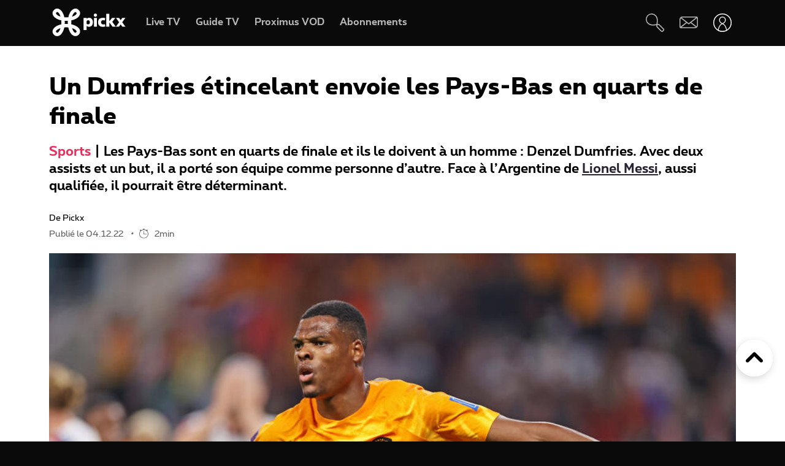

--- FILE ---
content_type: text/html; charset=UTF-8
request_url: https://www.pickx.be/fr/2282032/un-dumfries-etincelant-envoie-les-pays-bas-en-quarts-de-finale
body_size: 20493
content:
<!doctype html>
<html class="no-js" lang="fr" prefix="og: http://ogp.me/ns#">
    <head>
        <meta charset="utf-8">
        <title>Un Dumfries étincelant envoie les Pays-Bas en quarts de finale</title>
        <meta name="google-site-verification" content="WuOVz6Q2Jz_rODTHnXJrk5dHlOiVspwOzB8cxg4dpOM">
        <meta name="description" content="Les Pays-Bas sont en quarts de finale et ils le doivent à un homme : Denzel Dumfries. Avec deux assists et un but, il a porté son équipe comme personne d’autre. Face à l’Argentine de Lionel Messi, aussi qualifiée, il pourrait être déterminant.">
        <meta name="social_network_image" content="630">
        <meta name="date" content="2022-12-04T11:07:00+0100">
        <meta name="documentdate" content="2022-12-04T11:07:00+01:00">
        <meta name="lastModified" content="2022-12-04T11:07:00+01:00">
        <meta name="nodeType" content="News">
        <meta property="og:title" content="Un Dumfries étincelant envoie les Pays-Bas en quarts de finale">
        <meta property="og:description" content="Les Pays-Bas sont en quarts de finale et ils le doivent à un homme : Denzel Dumfries. Avec deux assists et un but, il a porté son équipe comme personne d’autre. Face à l’Argentine de Lionel Messi, aussi qualifiée, il pourrait être déterminant.">
        <meta property="og:url" content="https://www.pickx.be/fr/2282032/un-dumfries-etincelant-envoie-les-pays-bas-en-quarts-de-finale">
        <meta property="og:image" content="https://cdn-mds.pickx.be/News/w-1200_h-630_smart-1/belgaimage-54777828_20221204110826.jpg">
        <meta property="og:image:width" content="1200">
        <meta property="og:image:height" content="630">
        <meta property="og:type" content="NewsArticle">
        <meta property="twitter:title" content="Un Dumfries étincelant envoie les Pays-Bas en quarts de finale">
        <meta property="twitter:description" content="Les Pays-Bas sont en quarts de finale et ils le doivent à un homme : Denzel Dumfries. Avec deux assists et un but, il a porté son équipe comme personne d’autre. Face à l’Argentine de Lionel Messi, aussi qualifiée, il pourrait être déterminant.">
        <meta property="twitter:image" content="https://cdn-mds.pickx.be/News/w-1200_h-630_smart-1/belgaimage-54777828_20221204110826.jpg">
        <meta property="twitter:image:alt" content="Un Dumfries étincelant envoie les Pays-Bas en quarts de finale">
        <meta property="twitter:card" content="summary_large_image">
        <meta http-equiv="X-UA-Compatible" content="IE=edge, chrome=1" >
        <meta name="viewport" content="width=device-width, initial-scale=1.0">
        <link rel="canonical" href="https://www.pickx.be/fr/2282032/un-dumfries-etincelant-envoie-les-pays-bas-en-quarts-de-finale">
        
        <meta name="application-name" content="Pickx">
        <meta name="format-detection" content="telephone=no">
        
        <meta name="msapplication-config" content="https://cdn.pickx.be/images/home-screen-icons/browserconfig.xml">
        <meta name="msapplication-TileColor" content="#ffffff">
        <meta name="msapplication-TileImage" content="https://cdn.pickx.be/images/home-screen-icons/mstile-144x144.png">
        <meta name="msapplication-square70x70logo" content="https://cdn.pickx.be/images/home-screen-icons/mstile-70x70.png">
        <meta name="msapplication-square150x150logo" content="https://cdn.pickx.be/images/home-screen-icons/mstile-150x150.png">
        <meta name="msapplication-square310x310logo" content="https://cdn.pickx.be/images/home-screen-icons/mstile-310x310.png">
        <meta name="msapplication-wide310x150logo" content="https://cdn.pickx.be/images/home-screen-icons/mstile-310x150.png">
        <meta name="apple-mobile-web-app-title" content="Skynet">
        <meta name="theme-color" content="#0a0a0a">
        <meta name="apple-itunes-app" content="app-id=1618910770">
        <meta name="generated" content="2026-01-18T13:10:21+01:00">
        <link href="https://cdn.pickx.be/images/home-screen-icons/manifest.json" rel="manifest">
        <link href="https://cdn.pickx.be/images/home-screen-icons/favicon-194x194.png" rel="icon" type="image/png" sizes="194x194">
        <link href="https://cdn.pickx.be/images/home-screen-icons/favicon-96x96.png" rel="icon" type="image/png" sizes="96x96">
        <link href="https://cdn.pickx.be/images/home-screen-icons/favicon-32x32.png" rel="icon" type="image/png" sizes="32x32">
        <link href="https://cdn.pickx.be/images/home-screen-icons/favicon-16x16.png" rel="icon" type="image/png" sizes="16x16">
        <link href="https://cdn.pickx.be/images/home-screen-icons/favicon.ico" rel="shortcut icon">
        <link href="https://cdn.pickx.be/images/home-screen-icons/apple-touch-icon-180x180.png" rel="apple-touch-icon" type="image/png" sizes="180x180">
        <link href="https://cdn.pickx.be/images/home-screen-icons/apple-touch-icon-152x152.png" rel="apple-touch-icon" type="image/png" sizes="152x152">
        <link href="https://cdn.pickx.be/images/home-screen-icons/apple-touch-icon-144x144.png" rel="apple-touch-icon" type="image/png" sizes="144x144">
        <link href="https://cdn.pickx.be/images/home-screen-icons/apple-touch-icon-120x120.png" rel="apple-touch-icon" type="image/png" sizes="120x120">
        <link href="https://cdn.pickx.be/images/home-screen-icons/apple-touch-icon-114x114.png" rel="apple-touch-icon" type="image/png" sizes="114x114">
        <link href="https://cdn.pickx.be/images/home-screen-icons/apple-touch-icon-76x76.png" rel="apple-touch-icon" type="image/png" sizes="76x76">
        <link href="https://cdn.pickx.be/images/home-screen-icons/apple-touch-icon-72x72.png" rel="apple-touch-icon" type="image/png" sizes="72x72">
        <link href="https://cdn.pickx.be/images/home-screen-icons/apple-touch-icon-60x60.png" rel="apple-touch-icon" type="image/png" sizes="60x60">
        <link href="https://cdn.pickx.be/images/home-screen-icons/apple-touch-icon-57x57.png" rel="apple-touch-icon" type="image/png" sizes="57x57">

        <script src="https://assets.adobedtm.com/launch-EN89472e88967842dbbddfd65fe6e73cda.min.js"></script>
        
            <link rel="stylesheet" href="https://cdn.pickx.be/build/article.73b67a89.css">

                    <link rel="stylesheet" href="https://components.pickx.be/pxReactPlayer/6.1/style.min.css">
<script src="https://components.pickx.be/pxReactPlayer/6.1/bundle.min.js"></script>
<script src="/token.js"></script>

<script>
    (function () {
        PX_MWC.Config.language = 'fr';
        PX_MWC.Config.contentWallUrl= '/fr/contentwall';
        PX_MWC.Config.subscriptionsUrl= '/fr/abonnements';

        PX_MWC.Config.playerMetrics = {
            url: "https://tv.proximus.be/pickxanalytics/metrics",
        }
        
        PX_MWC.Config.tvAnalytics = {
            url: "https://tv.proximus.be/api/conclusive-events/entries",
            enabled: true,
            abortTime: 5000,
        }

        let refreshTokenPromise;
        PX_MWC.Config.refreshTokenCallBack = function () {

            if (!PX_MWC.Config.getOauthToken()) {
                window.location = '/fr/connect/start?ru=' + encodeURIComponent(window.location.href);
                return;
            }

            if(refreshTokenPromise) {
                return refreshTokenPromise;
            }
        
            var url = "https://www.pickx.be/fr/connect/refresh?ru=" + encodeURIComponent(window.location.href);
        
            const request = fetch(url, {
                credentials: "include"
            });

            refreshTokenPromise = new Promise(function(resolve, reject) {
                setTimeout(function() {
                    reject(new Error("Timeout when contacting trying to refresh the token"));
                }, 20000);

                return request.then(resolve, reject);
            }).then( function(response) {
                if (response.status === 200){
                    return response.json();
                }

                window.location = '/fr/connect/start?ru=' + encodeURIComponent(window.location.href);
            }).then ( function(token) {
                if (token.hasOwnProperty('accessToken')) {
                    PX_MWC.Config.setOauthToken(token.accessToken);
                }
                return token.accessToken;
            }).catch( function(error) {
                console.error('Could not refresh access token.', error);
            }).finally( function() {
                refreshTokenPromise = undefined;
            });

            return refreshTokenPromise;
        };

        PX_MWC.Config.registrationCallback = function () {
            window.location = '/fr/connect/select-account';
        };

        PX_MWC.Config.refreshJwtTokenCallback = function () {
            // Verify if the token wasnt reloaded already in server-side
            var urlSetToken = "https://www.pickx.be/token.js?json=true";
            const setTokenPromise = fetch(urlSetToken)

            return new Promise(function(resolve, reject) {
                setTimeout(function() {
                    reject(new Error("Timeout when contacting trying to get Tokens"));
                }, 20000);
                return setTokenPromise.then(resolve, reject);
            }).then(function(response) {
                if (response.status === 200){
                    return response.json();
                }
                throw new Error("Could not get tokens");
             }).then ( function(response) {
                var jwt = response.jwt;
                if(jwt != PX_MWC.Config.getMwcJwt()) {
                    return jwt;
                }else{
                    return PX_MWC.Config.reloadJwtTokenCallback();
                }
            }).catch( function(error) { 
                console.error('Could not get tokens.', error);
                window.location = '/fr/connect/start?ru=' + encodeURIComponent(window.location.href);
            });
        }

        PX_MWC.Config.reloadJwtTokenCallback  = function () {
            var url = "https://www.pickx.be/fr/token/refresh";
            const refreshJwtTokenPromise = fetch(url, {
                credentials: "include"
            });

            return new Promise(function(resolve, reject) {
                setTimeout(function() {
                    reject(new Error("Timeout when contacting trying to refresh the JWT token"));
                }, 20000);

                return refreshJwtTokenPromise.then(resolve, reject);
            }).then( function(response) {
                if (response.status === 200){
                    return response.json();
                }

                window.location = '/fr/connect/start?ru=' + encodeURIComponent(window.location.href);
            }).then ( function(response) {
                return response.jwtToken;
            }).catch( function(error) {
                console.error('Could not refresh JWT token.', error);
            });
        };

        function slugify(string) {
            const a = 'àáâäæãåāăąçćčđďèéêëēėęěğǵḧîïíīįìłḿñńǹňôöòóœøōõṕŕřßśšşșťțûüùúūǘůűųẃẍÿýžźż·/_,:;';
            const b = 'aaaaaaaaaacccddeeeeeeeegghiiiiiilmnnnnooooooooprrsssssttuuuuuuuuuwxyyzzz------';
            const p = new RegExp(a.split('').join('|'), 'g')

            return string.toString().toLowerCase()
                .replace(/\s+/g, '-') // Replace spaces with -
                .replace(p, function (c) { return b.charAt(a.indexOf(c)) }) // Replace special characters
                //.replace(/&/g, '-and-') // Replace & with 'and'
                .replace(/[^\w\-]+/g, '') // Remove all non-word characters
                .replace(/\-\-+/g, '-') // Replace multiple - with single -
                .replace(/^-+/, '') // Trim - from start of text
                .replace(/-+$/, '') // Trim - from end of text
        }

        PX_MWC.Config.setUserAccountCallback = function(accountNumber, platform) {
            if (platform=='NTVBE') {
                const formData = new FormData();
                formData.append('account', accountNumber);

                const url = 'https://www.pickx.be/fr/preferences/switch-account';
                fetch(url, {
                    method: 'POST',
                    body: formData,
                })
                
                const ntvbeUrl = document.body?.dataset?.ntvbeUrl;
                if (ntvbeUrl) {
                    const selectAccountUrlNtvbe = `${ntvbeUrl}/${PX_MWC.Config.language}/select-account?ai=${accountNumber}`;
                    window.location.href = selectAccountUrlNtvbe;
                }
            } else {
                const formData = new FormData();
                formData.append('account', accountNumber);

                const url = 'https://www.pickx.be/fr/preferences/switch-account';
                fetch(url, {
                    method: 'POST',
                    body: formData,
                })
                .then(function (response) {
                    window.location = '/fr/preferences/switch-account';
                })
                .finally(function () {
                    PX_MWC.pxMwcToast.create({
                        firstSection: 'select-account-success-toast-message',
                        duration: 10,
                        shouldTranslate: false
                    }).render();
                });
            }
        }

        PX_MWC.Config.loginRedirect = function(vodId) {
            if (!history.state || !history.state?.previous?.url) {
                window.location = '/fr/connect/start?ru=' + encodeURIComponent(window.location.href);
                return;
            }

            window.location = '/fr/connect/start?ru=' + encodeURIComponent(history.state.previous.url + '#vod:' + vodId);
        };

        PX_MWC.Config.isTiamsLogin = true;

                    PX_MWC.Config = Object.assign(PX_MWC.Config, {"avrConfig":{"url":"https:\/\/components.pickx.be\/brokerer\/configWEB.xml"},"serviceUrl":{"authenticated":"https:\/\/www.pickx.be\/MWC\/api\/v2\/graphql","authenticatedV3":"https:\/\/www.pickx.be\/MWC\/api\/v3\/graphql","anonymous":"https:\/\/api.proximusmwc.be\/v2\/graphql","anonymousV3":"https:\/\/api.proximusmwc.be\/v3\/graphql"},"hashes":["375ce5e452cf964b4158545d9ddf26cc97d6411f0998a2fa7ed5922c88d5bdc4"],"skynetDataClientUrl":"https:\/\/www.pickx.be","minimalBundleVersionUrl":"https:\/\/www.pickx.be\/minimal-bundle-version"});
            })();
</script>

            <div class="element--mwc-bundle-version-checker-notifier" id="pxMwcBundleVersionCheckerNotifier">
</div>

            </head>

    <body class="pickx pxds-bg-black not-authenticated"
                                                    data-session-url="/fr/session.json"
        data-register-url="/fr/connect/select-account"
        data-geo-block-api="https://px-geolocation.azureedge.net/api/GeoBlockApi"
        data-ntvbe-url="https://tv.pickx.be"
            >

        
                         <header class="pix-nav__wrapper show-dialog">
                                


<nav 
    class="element--navigation" 
    data-route-alternate=/nl 
    data-navigation-items='{&quot;home&quot;:{&quot;label&quot;:&quot;Accueil&quot;,&quot;icon&quot;:&quot;HomeStroke&quot;,&quot;iconActive&quot;:&quot;Home&quot;,&quot;id&quot;:&quot;home&quot;,&quot;hideOnDesktop&quot;:true,&quot;orderOnMobile&quot;:1,&quot;href&quot;:&quot;\/fr&quot;},&quot;live-tv&quot;:{&quot;label&quot;:&quot;Live TV&quot;,&quot;icon&quot;:&quot;OpenChannels&quot;,&quot;iconActive&quot;:&quot;OpenChannelsFilled&quot;,&quot;id&quot;:&quot;live-tv&quot;,&quot;orderOnDesktop&quot;:2,&quot;orderOnMobile&quot;:2,&quot;href&quot;:&quot;\/fr\/television\/en-direct&quot;},&quot;guide-tv&quot;:{&quot;label&quot;:&quot;Guide TV&quot;,&quot;icon&quot;:&quot;TvGuide&quot;,&quot;iconActive&quot;:&quot;TvGuideFilled&quot;,&quot;id&quot;:&quot;guide-tv&quot;,&quot;orderOnDesktop&quot;:3,&quot;orderOnMobile&quot;:4,&quot;href&quot;:&quot;\/fr\/television\/programme-tv&quot;},&quot;tvod&quot;:{&quot;label&quot;:&quot;Proximus VOD&quot;,&quot;icon&quot;:&quot;VodStroke&quot;,&quot;iconActive&quot;:&quot;Vod&quot;,&quot;id&quot;:&quot;tvod&quot;,&quot;orderOnDesktop&quot;:5,&quot;orderOnMobile&quot;:6,&quot;href&quot;:&quot;\/fr\/vod&quot;},&quot;subscriptions&quot;:{&quot;label&quot;:&quot;Abonnements&quot;,&quot;iconActive&quot;:&quot;SubscriptionsFilled&quot;,&quot;icon&quot;:&quot;Subscriptions&quot;,&quot;id&quot;:&quot;subscriptions&quot;,&quot;orderOnDesktop&quot;:6,&quot;orderOnMobile&quot;:7,&quot;href&quot;:&quot;\/fr\/abonnements&quot;},&quot;my-recording&quot;:{&quot;label&quot;:&quot;Enregistrements&quot;,&quot;icon&quot;:&quot;Recording&quot;,&quot;iconActive&quot;:&quot;RecordingSolid&quot;,&quot;requiresAuth&quot;:true,&quot;requiresTvSubscription&quot;:true,&quot;id&quot;:&quot;my-recording&quot;,&quot;orderOnDesktop&quot;:4,&quot;orderOnMobile&quot;:5,&quot;href&quot;:&quot;\/fr\/mes-videos\/ma-liste\/recordings&quot;},&quot;settings&quot;:{&quot;id&quot;:&quot;settings&quot;,&quot;href&quot;:&quot;\/fr\/preferences&quot;},&quot;search&quot;:{&quot;id&quot;:&quot;search&quot;,&quot;href&quot;:&quot;\/fr\/search&quot;,&quot;hideOnDesktop&quot;:true,&quot;hideOnMobile&quot;:true}}'
    data-show-search-icon= 'true' >
    <a class="skip-category" href=""><i class="icon icon-arrow-down"></i> Aller au menu des sous-catégories</a>
    <a class="skip-main" href=""><i class="icon icon-arrow-down"></i> Aller directement au contenu principal</a>
    <div id="pxMwcNavigation">
        <nav data-navigation-placeholder class="pxds-navigation pxds-navigation--visible">
            <a class="pxds-button pxds-navigation_logo-link">
                <div class="pxds-logo pxds-navigation_logo">
                    <img src="https://cdn.pickx.be/images/svg/logo.svg" alt="" class="pxds-logo__img"/>
                </div>
            </a>
            <div class="pxds-navigation__items">
                <div class="pxds-navigation__items--desktop">
                    <ul class="pxds-navigation__items--desktop-wrapper">
                                                    <li class="pxds-navigation__items--desktop-item">
                                <a href="/fr/television/en-direct" class="pxds-button pxds-navigation__items--desktop-button">
                                    <p class="pxds-navigation__items--desktop-text">Live TV</p>
                                </a>
                            </li>
                                                    <li class="pxds-navigation__items--desktop-item">
                                <a href="/fr/television/programme-tv" class="pxds-button pxds-navigation__items--desktop-button">
                                    <p class="pxds-navigation__items--desktop-text">Guide TV</p>
                                </a>
                            </li>
                                                    <li class="pxds-navigation__items--desktop-item">
                                <a href="/fr/vod" class="pxds-button pxds-navigation__items--desktop-button">
                                    <p class="pxds-navigation__items--desktop-text">Proximus VOD</p>
                                </a>
                            </li>
                                                    <li class="pxds-navigation__items--desktop-item">
                                <a href="/fr/abonnements" class="pxds-button pxds-navigation__items--desktop-button">
                                    <p class="pxds-navigation__items--desktop-text">Abonnements</p>
                                </a>
                            </li>
                                            </ul>
                </div>
                <div class="pxds-navigation__items--mobile">
                    <div class="pxds-navigation__items--mobile-wrapper">
                        <ul class="pxds-navigation__items--mobile-actions ">
                            <li class="pxds-navigation__items--mobile-item">
                                <a class="pxds-button pxds-navigation__items--mobile-button" href="/fr">
                                    <div class="pxds-navigation__items--mobile-item-inner">
                                        <div class="pxds-navigation__items--mobile-icon">
                                            <svg xmlns="http://www.w3.org/2000/svg" viewBox="0 0 16.6 15"><path fill="currentColor" data-name="Union 7" d="M9.9,15a.437.437,0,0,1-.436-.437v-3.5a.436.436,0,0,0-.436-.436h-1.6a.436.436,0,0,0-.436.436v3.5A.437.437,0,0,1,6.554,15h-3.5a.437.437,0,0,1-.436-.437v-7.5H.438A.44.44,0,0,1,.148,6.3L6.557.652a2.622,2.622,0,0,1,3.46,0L16.455,6.3a.426.426,0,0,1,.111.485.437.437,0,0,1-.407.283H13.979v7.5a.437.437,0,0,1-.436.437Z" transform="translate(0 0)"></path></svg>
                                        </div>
                                        <p class="pxds-navigation__items--mobile-text">
                                            Accueil
                                        </p>
                                    </div>
                                </a>
                            </li>
                                                                                                <li class="pxds-navigation__items--mobile-item pxds-navigation__items--mobile-item--1">
                                        <a class="pxds-button pxds-navigation__items--mobile-button" href="/fr/television/en-direct">
                                            <div class="pxds-navigation__items--mobile-item-inner">
                                                <div class="pxds-navigation__items--mobile-icon">
                                                    <svg fill="currentColor" viewBox="0 0 26.82 24" xmlns="http://www.w3.org/2000/svg"><path d="M22.6 18.5H2.1A2.12 2.12 0 010 16.37V4.25A4.24 4.24 0 014.23 0H24.7a2.12 2.12 0 012.11 2.12v12.13a4.24 4.24 0 01-4.22 4.25zM4.23 1.4A2.83 2.83 0 001.4 4.25v12.12a.7.7 0 00.7.7H22.6a2.83 2.83 0 002.81-2.82V2.12a.7.7 0 00-.7-.7H4.23zM21.85 24H4.97a.7.7 0 010-1.41h16.88a.7.7 0 010 1.4z"></path></svg>
                                                </div>
                                                <p class="pxds-navigation__items--mobile-text">
                                                    Live TV
                                                </p>
                                            </div>
                                        </a>
                                    </li>
                                                                                                                                <li class="pxds-navigation__items--mobile-item pxds-navigation__items--mobile-item--2">
                                        <a class="pxds-button pxds-navigation__items--mobile-button" href="/fr/television/programme-tv">
                                            <div class="pxds-navigation__items--mobile-item-inner">
                                                <div class="pxds-navigation__items--mobile-icon">
                                                    <svg fill="currentColor" xmlns="http://www.w3.org/2000/svg" viewBox="0 0 24 24"><path d="M23.27 10.1H.63a.63.63 0 110-1.26h22.64a.63.63 0 010 1.27zM5.68 6.31a.63.63 0 01-.63-.63V.63a.63.63 0 011.26 0v5.05a.63.63 0 01-.63.63zM9.97 6.31a.63.63 0 01-.63-.63V.63a.63.63 0 011.26 0v5.05a.63.63 0 01-.63.63zM14.25 6.31a.63.63 0 01-.63-.63V.63a.63.63 0 111.27 0v5.05a.63.63 0 01-.64.63zM18.54 6.31a.63.63 0 01-.63-.63V.63a.63.63 0 111.26 0v5.05a.63.63 0 01-.63.63z M20.2 24H1.9A1.9 1.9 0 010 22.1V6.33a3.8 3.8 0 013.8-3.8h18.3a1.9 1.9 0 011.9 1.9v15.79A3.8 3.8 0 0120.2 24zM3.8 3.79a2.53 2.53 0 00-2.53 2.53V22.1a.63.63 0 00.63.63h18.3a2.53 2.53 0 002.54-2.53V4.42a.63.63 0 00-.64-.63H3.8z"></path></svg>
                                                </div>
                                                <p class="pxds-navigation__items--mobile-text">
                                                    Guide TV
                                                </p>
                                            </div>
                                        </a>
                                    </li>
                                                                                                                                <li class="pxds-navigation__items--mobile-item pxds-navigation__items--mobile-item--3">
                                        <a class="pxds-button pxds-navigation__items--mobile-button" href="/fr/vod">
                                            <div class="pxds-navigation__items--mobile-item-inner">
                                                <div class="pxds-navigation__items--mobile-icon">
                                                    <svg viewBox="0 0 22 24" fill="none" xmlns="http://www.w3.org/2000/svg"><path d="M17.6223 23.1568H2.08235C1.85252 23.1529 1.62572 23.1038 1.41489 23.0122C1.20406 22.9206 1.01334 22.7884 0.853619 22.6231C0.693895 22.4578 0.5683 22.2627 0.484006 22.0488C0.399713 21.835 0.358372 21.6066 0.362345 21.3768V10.0658C0.358742 10.0226 0.358742 9.97908 0.362345 9.93582L0.0923454 8.70582C-0.120419 7.793 0.0378346 6.83305 0.532345 6.03682C0.762691 5.64855 1.0678 5.30985 1.43 5.04035C1.79219 4.77085 2.20427 4.57591 2.64235 4.46682L3.11335 4.35682L4.23335 4.09682L6.56334 3.54682L10.0013 2.73682L13.4913 1.88682L16.9313 1.08682L17.7813 0.875824C18.0051 0.83131 18.2355 0.832274 18.4588 0.87866C18.6821 0.925046 18.8939 1.0159 19.0813 1.14582C19.4564 1.3803 19.7284 1.74845 19.8423 2.17582L20.4923 5.17582C20.5254 5.32607 20.5004 5.48326 20.4223 5.61582C20.3831 5.68127 20.3309 5.73805 20.269 5.78275C20.2071 5.82744 20.1368 5.8591 20.0623 5.87582L17.1723 6.64482L13.7323 7.45482L10.2913 8.25482L6.84135 9.06482L3.40135 9.87482L2.30135 10.0858H20.4813C20.5583 10.0857 20.6345 10.1009 20.7056 10.1305C20.7766 10.1602 20.841 10.2037 20.895 10.2586C20.949 10.3134 20.9915 10.3785 21.0201 10.4499C21.0486 10.5214 21.0627 10.5979 21.0613 10.6748V19.6048C21.0734 20.531 20.7185 21.4244 20.0742 22.0899C19.4299 22.7554 18.5485 23.1389 17.6223 23.1568ZM18.1923 11.2668V13.7968H19.9123V11.2668H18.1923ZM14.7523 11.2668V13.7968H17.0523V11.2668H14.7523ZM11.3123 11.2668V13.7968H13.6123V11.2668H11.3123ZM7.86135 11.2668V13.7968H10.1613V11.2668H7.86135ZM4.42135 11.2668V13.7968H6.72134V11.2668H4.42135ZM1.55135 11.2668V13.7968H3.27135V11.2668H1.55135ZM2.70135 5.65582C2.19485 5.83531 1.76923 6.19 1.50135 6.65582C1.17443 7.19081 1.06694 7.83144 1.20135 8.44382L1.33135 9.03382L1.39135 9.08382L2.70135 8.77382V5.65582ZM6.14135 4.87682L3.84135 5.39682V8.51682L6.14135 7.97682V4.87682ZM9.62135 4.05682L9.00135 4.19682L7.32135 4.59682V7.70682L9.62135 7.16682V4.05682ZM13.0013 3.24382L10.7303 3.78382V6.87382L13.0013 6.35682V3.24382ZM16.4803 2.43382L14.1803 2.97382V6.08682L16.4803 5.54682V2.43682V2.43382ZM18.1233 2.05982C18.0822 2.061 18.0413 2.0667 18.0013 2.07682L17.6213 2.16682V5.25682L19.2513 4.87682L18.6813 2.51682C18.6545 2.38863 18.5844 2.27356 18.4828 2.1909C18.3812 2.10825 18.2543 2.06303 18.1233 2.06282V2.05982Z" fill="currentColor"></path></svg>
                                                </div>
                                                <p class="pxds-navigation__items--mobile-text">
                                                    Proximus VOD
                                                </p>
                                            </div>
                                        </a>
                                    </li>
                                                                                                                                <li class="pxds-navigation__items--mobile-item pxds-navigation__items--mobile-item--4">
                                        <a class="pxds-button pxds-navigation__items--mobile-button" href="/fr/abonnements">
                                            <div class="pxds-navigation__items--mobile-item-inner">
                                                <div class="pxds-navigation__items--mobile-icon">
                                                    <svg xmlns="http://www.w3.org/2000/svg" fill="currentColor" viewBox="0 0 25 25"><path fill-rule="evenodd" d="M16.497 12.483c3.516 0 6.483-2.824 6.483-6.165 0-3.34-2.967-6.153-6.483-6.153-3.517 0-6.165 2.758-6.165 6.164a6.162 6.162 0 0 0 6.165 6.165v-.01Zm0-10.373c2.418 0 4.538 1.967 4.538 4.22 0 2.252-2.12 4.22-4.538 4.22s-4.22-1.89-4.22-4.22a4.22 4.22 0 0 1 4.22-4.22ZM14.31 7.297h1.385V8.68c0 .539.44.978.978.978a.98.98 0 0 0 .978-.978V7.297h1.384a.98.98 0 0 0 .978-.979.98.98 0 0 0-.978-.978h-1.384V3.956a.98.98 0 0 0-.978-.978.98.98 0 0 0-.978.978V5.34H14.31a.98.98 0 0 0-.978.978c0 .539.44.979.978.979ZM9.575 19.614A2.28 2.28 0 0 0 7.31 21.89a2.28 2.28 0 0 0 2.275 2.275 2.28 2.28 0 0 0 2.275-2.275 2.28 2.28 0 0 0-2.265-2.275h6.364a2.28 2.28 0 0 0-2.265 2.275 2.28 2.28 0 0 0 2.275 2.275 2.28 2.28 0 0 0 2.275-2.275 2.28 2.28 0 0 0-2.265-2.275h2.32a.98.98 0 0 0 .978-.978.98.98 0 0 0-.978-.978H6.88l-.516-1.945h13.351c.407 0 .77-.253.912-.637l.934-3.21-2.252 1.254-.275.648v.01H5.848L4.628 9.23h5.088A7.26 7.26 0 0 1 9.2 7.285H4.1l-1.186-4.45a.981.981 0 0 0-1.187-.692.975.975 0 0 0-.692 1.197L5.2 18.9s0 .023.01.034a.967.967 0 0 0 .122.264c.055.076.12.142.186.197.008 0 .015.01.022.02a.13.13 0 0 0 .011.013 1 1 0 0 0 .242.132.12.12 0 0 1 .055.011c.088.022.187.044.286.044h3.441Zm-.32 2.275c0 .187.154.33.33.33.187 0 .33-.143.33-.33a.324.324 0 0 0-.33-.33.324.324 0 0 0-.33.33Zm6.714.33a.33.33 0 0 1-.33-.33c0-.187.143-.33.33-.33.187 0 .33.143.33.33 0 .187-.143.33-.33.33Z" clip-rule="evenodd"/></svg>
                                                </div>
                                                <p class="pxds-navigation__items--mobile-text">
                                                    Abonnements
                                                </p>
                                            </div>
                                        </a>
                                    </li>
                                                                                        <li class="pxds-navigation__items--mobile-item pxds-navigation__items--mobile-item--more">
                                <button class="pxds-button pxds-navigation__items--mobile-button" type="button">
                                    <div class="pxds-navigation__items--mobile-item-inner">
                                        <div class="pxds-navigation__items--mobile-icon">
                                            <svg fill="currentColor" xmlns="http://www.w3.org/2000/svg" viewBox="0 0 24 24" class="pxds-navigation__items--mobile-more-icon"><path d="M12 16.44a2.22 2.22 0 110 4.44 2.22 2.22 0 010-4.44zm0-6.66a2.22 2.22 0 110 4.44 2.22 2.22 0 010-4.44zm0-6.66a2.22 2.22 0 110 4.44 2.22 2.22 0 010-4.44z"></path></svg>
                                        </div>
                                        <p class="pxds-navigation__items--mobile-text">
                                            Plus
                                        </p>
                                    </div>
                                </button>
                            </li>
                            <li class="pxds-navigation__items--mobile-more-menu">
                            </li>
                        </ul>
                    </div>
                </div>
            </div>
            <div class="pxds-navigation_right-nav">
                <button class="pxds-button pxds-navigation__search-icon-button pxds-navigation_right-nav_icon-button">
                                            <svg fill="currentColor" xmlns="http://www.w3.org/2000/svg" viewBox="0 0 24 24" color="white"><path d="M21.171 24.017c-.507 0-.993-.202-1.351-.561l-5.407-5.407c-.638-.637-.701-1.58-.6-2.818l-.312.045c-3.124.433-7.395 1.026-10.66-1.696A7.652 7.652 0 1113.093 2.244c3.316 3.322 2.678 7.887 2.219 11.221 0 .108 0 .21-.045.313 1.23-.096 2.206 0 2.812.599l5.413 5.394a1.912 1.912 0 010 2.703l-.97.982c-.357.359-.844.56-1.35.56zm-6.063-8.926c-.096.969-.09 1.779.204 2.078l5.407 5.407a.636.636 0 00.905 0l.963-.97a.637.637 0 00.19-.445.638.638 0 00-.19-.453l-5.407-5.4c-.3-.325-1.103-.332-2.072-.236v.019zM7.668 1.28a4.98 4.98 0 00-.53 0 6.376 6.376 0 00-3.474 11.317c2.824 2.365 6.618 1.836 9.659 1.435l.637-.09c0-.204.058-.414.083-.637.453-3.245 1.014-7.275-1.849-10.144a6.376 6.376 0 00-4.526-1.88z"></path></svg>
                                    </button>
                <a class="pxds-button pxds-navigation_right-nav_icon-button" href="#support">
                    <svg fill="currentColor" viewBox="0 0 38 24" xmlns="http://www.w3.org/2000/svg" class="pxds-navigation_right-nav_mail" color="white"><path d="M35 0H6a6 6 0 00-6 6v15a3 3 0 003 3h29a6 6 0 006-6V3a3 3 0 00-3-3zM6 2h28.07L19 13.73 4.38 2.36C4.88 2.13 5.44 2 6 2zM2 20.94V6c0-.85.27-1.67.78-2.35L13.5 12 2 20.94zM32 22H3.93l11.22-8.73 3.24 2.52a1 1 0 001.22 0l3.24-2.52 10.77 8.37c-.5.23-1.06.36-1.62.36zm4-4c0 .84-.28 1.66-.78 2.33L24.48 12l11.53-8.95V18z"></path></svg>
                </a>
                <div class="pxds-navigation_right-nav_login-menu">
                    <button class="pxds-button pxds-navigation_right-nav_icon-button" type="button">
                        <svg viewBox="0 0 41 41" fill="none" xmlns="http://www.w3.org/2000/svg" class="pxds-navigation_right-nav_profile" color="white"><g clip-path="url(#clip0_513_807)"><path d="M20.4878 23.269C20.4136 23.2688 20.3398 23.2597 20.2678 23.242C20.1958 23.222 13.0408 21.306 13.0408 14.29C13.0799 12.3407 13.8818 10.4844 15.2742 9.11966C16.6666 7.75491 18.5386 6.99045 20.4883 6.99045C22.438 6.99045 24.31 7.75491 25.7024 9.11966C27.0948 10.4844 27.8967 12.3407 27.9358 14.29C27.9358 21.306 20.7808 23.222 20.7088 23.242C20.6365 23.2598 20.5622 23.2689 20.4878 23.269ZM20.4878 8.69797C18.9892 8.68383 17.5462 9.2646 16.4752 10.3129C15.4042 11.3612 14.7927 12.7915 14.7748 14.29C14.7748 19.378 19.4218 21.19 20.4898 21.533C21.5848 21.186 26.1998 19.416 26.1998 14.29C26.1818 12.7917 25.5705 11.3615 24.4997 10.3133C23.4289 9.265 21.9862 8.68409 20.4878 8.69797Z" fill="white"></path><path d="M28.0053 39L20.3999 41L12.7906 39C12.4446 39.0007 12.1026 38.9282 11.7879 38.7874C11.4731 38.6467 11.1931 38.441 10.9667 38.1843C10.743 37.9309 10.579 37.6321 10.4865 37.3093C10.394 36.9865 10.3753 36.6477 10.4318 36.317C11.0364 32.7538 13.192 24.2435 20.1349 22.0411C20.3068 21.9863 20.492 21.9863 20.6639 22.0411C27.6078 24.2435 29.7634 32.7576 30.368 36.317C30.4245 36.6477 30.4058 36.9865 30.3133 37.3093C30.2208 37.6321 30.0568 37.9309 29.8331 38.1843C29.6063 38.4415 29.3256 38.6475 29.0101 38.7883C28.6946 38.9291 28.3519 39.0013 28.0053 39ZM20.396 23.6879C14.5407 25.7497 12.6413 33.3692 12.0966 36.5857C12.0798 36.6822 12.0852 36.7811 12.1123 36.8752C12.1395 36.9693 12.1878 37.0563 12.2536 37.1298C12.3194 37.205 12.401 37.2652 12.4929 37.3063C12.5848 37.3474 14.7989 38.5006 14.8999 38.5L20.3999 39.5L26.3999 38.5C26.5009 38.5006 28.1121 37.8633 28.3999 37.5C28.3342 37.5752 28.5324 37.3711 28.3999 37.5C28.4657 37.4265 28.6465 36.9693 28.6737 36.8752C28.7009 36.7811 28.7063 36.6822 28.6895 36.5857C28.1476 33.3653 26.2512 25.7487 20.396 23.684V23.6879Z" fill="white"></path></g><circle cx="20.5" cy="20.5" r="19.5" stroke="white" stroke-width="2"></circle><defs><clipPath><rect width="20.375" height="32.261" fill="white" transform="translate(10.2998 7)"></rect></clipPath></defs></svg>
                    </button>
                </div>
            </div>
        </nav>
    </div>
</nav>

            </header>
         
        <div data-page>
                            <main class="pxds-bg-white pix__wrapper full">
        

        <!-- Load Facebook SDK for JavaScript -->
        <div id="fb-root"></div>

                    <script>
                (window.PxConsentManagerScript = window.PxConsentManagerScript || [])
        .push([2, function(){                    (function (d, s, id) {
                        var js, fjs = d.getElementsByTagName(s)[0];
                        if (d.getElementById(id)) return;
                        js = d.createElement(s);
                        js.id = id;
                        js.src = 'https://connect.facebook.net/en_GB/sdk.js#xfbml=1&version=v2.12';
                        fjs.parentNode.insertBefore(js, fjs);
                    }(document, 'script', 'facebook-jssdk'));
                }]);            </script>
        
        <!--googleon: index-->
        <article 
            class="pix__container element--article-revamp" 
            data-article-id="2282032" 
            data-is-article-geo-blocked=""
            data-is-content-protected-article=""
            data-content-protection-text="Envie de lire cet article ?"
            data-login-button-translation="Connectez-vous avec votre compte Proximus"
            data-multi-link-url="https://multi.pickx.be"
            data-language="fr"
            data-icon-link=https://cdn.pickx.be/images/svg/icon-user.svg
        >   
                            <header class="element--article-revamp-header">    
    <div class="element--article-revamp-header-infos">
        <h1 class="element--article-revamp-header-title">Un Dumfries étincelant envoie les Pays-Bas en quarts de finale</h1>

                    <div class="element--article-revamp-header-intro">
                <strong>
                    <a href="/fr/sports" class="category">Sports</a> | 
                    <strong>Les Pays-Bas sont en quarts de finale et ils le doivent à un homme : Denzel Dumfries. Avec deux assists et un but, il a porté son équipe comme personne d’autre. Face à l’Argentine de <a data-target="page" data-bookmark href="https://www.pickx.be/fr/topic/488/lionel-messi">Lionel Messi</a>, aussi qualifiée, il pourrait être déterminant.</strong>
                </strong>
            </div>
        
        <div class="element--article-revamp-header-metadatas">
                
                <div class="element--article-revamp-header-metadatas-wrapper ">
                    <div class="author">
                                                    <p class="pxds-txt-3">De Pickx</p>
                                                                    </div>

                    <div class="time">
                                                    <time class="stamp date pxds-txt-3">Publié le 04.12.22</time>
                        
                                                    <i class="seperator-dot"></i>
                            <time class="stamp reading pxds-txt-3">
                                <img class="icon-horloge" src="https://cdn.pickx.be/images/svg/reading-time.svg" alt="Temps de lecture" />
                                                                    2min
                                                            </time>
                                            </div>
                </div>
        </div>
    </div>

    <div class="element--article-revamp-header-cover">
        
                                    
    <div
        class="element--article-revamp-header-picture"
            >
                <picture aria-hidden="true">
            <source srcset="https://cdn-mds.pickx.be/News/w-850_h-566_smart-1/belgaimage-54777828_20221204110826.jpg" media="(min-width: 576px)">
            <img class="lazyload" src="https://cdn-mds.pickx.be/News/w-320_h-213_smart-1/belgaimage-54777828_20221204110826.jpg" alt="Denzel Dumfries Pays-Bas Coupe du Monde" />
        </picture>

        <span class="element--article-revamp-header-picture-copyright" aria-hidden="true">© Heuler Andrey/Sipa USA</span>    </div>

            </div>
</header>
            
            <div class="element--article-revamp-wrapper">
                <div class="element--article-revamp-content">
                                            <div class="article-toolbar noprint desktop-version" js-article-toolbar data-node-id="2282032" data-node-url="https://www.pickx.be/fr/2282032/un-dumfries-etincelant-envoie-les-pays-bas-en-quarts-de-finale" data-language="fr">
    <div class="box">
        <div class="article-dark-mode-toggle-box desktop-version" article-dark-mode-toggle-box>
        <button class="article-dark-mode-toggle-box-button" data-toolbar="toggle-button" data-toolbar-button>
            <img class="dark " src="https://cdn.pickx.be/images/svg/dark.svg" alt="article-dark-mode-toggle-tooltip"/>
            <img class="light  d-none " src="https://cdn.pickx.be/images/svg/light.svg" alt="article-dark-mode-toggle-tooltip"/>
            <span data-dark-mode-enable class="tooltip disable d-none">Activer le mode sombre</span>
            <span data-dark-mode-disable class="tooltip enable ">Désactiver le mode sombre</span>
        </button>
    </div>
    <div class="article-toolbar-box">
                    <button class="article-toolbar-share" data-toolbar-button data-toolbar="share-button"><img class="empty" src="https://cdn.pickx.be/images/svg/share.svg" alt="Partager"/><span class="tooltip">Partager</span></button>
                <div class="article-toolbar-sharings" data-toolbar="sharing-list">
            <span class="article-toolbar-sharings-overlay" data-toolbar="overlay"></span>
            <div class="article-toolbar-sharings-wrapper">
                <button class="article-toolbar-sharings-close" data-toolbar="share-close-button"><svg width="11" height="11" viewBox="0 0 11 11" fill="none" xmlns="http://www.w3.org/2000/svg">
<g clip-path="url(#clip0_3032_1755)">
<path d="M7.26017 5.49989L10.6482 2.07449C10.8738 1.8455 11.0004 1.53689 11.0004 1.21539C11.0004 0.89388 10.8738 0.585277 10.6482 0.356281C10.5372 0.243522 10.405 0.153979 10.2591 0.0928508C10.1132 0.0317223 9.95659 0.000244141 9.79841 0.000244141C9.64023 0.000244141 9.48364 0.0317223 9.33775 0.0928508C9.19186 0.153979 9.05959 0.243522 8.94866 0.356281L5.50203 3.84255L2.05535 0.356281C1.94437 0.243556 1.81205 0.154045 1.66613 0.0929403C1.52021 0.0318353 1.36362 0.000356038 1.20542 0.000356038C1.04723 0.000356038 0.89059 0.0318353 0.744674 0.0929403C0.598757 0.154045 0.466482 0.243556 0.355493 0.356281C0.12991 0.585323 0.00346273 0.893909 0.00346273 1.21539C0.00346273 1.53687 0.12991 1.84545 0.355493 2.07449L3.74385 5.49989L0.355493 8.92528C0.129887 9.15438 0.00341797 9.46303 0.00341797 9.78457C0.00341797 10.1061 0.129887 10.4147 0.355493 10.6439C0.466482 10.7566 0.598757 10.8461 0.744674 10.9072C0.89059 10.9683 1.04723 10.9998 1.20542 10.9998C1.36362 10.9998 1.52021 10.9683 1.66613 10.9072C1.81205 10.8461 1.94437 10.7566 2.05535 10.6439L5.50203 7.15759L8.94866 10.6439C9.05959 10.7566 9.19186 10.8462 9.33775 10.9073C9.48364 10.9684 9.64023 10.9999 9.79841 10.9999C9.95659 10.9999 10.1132 10.9684 10.2591 10.9073C10.405 10.8462 10.5372 10.7566 10.6482 10.6439C10.8738 10.4147 11.0002 10.1061 11.0002 9.78457C11.0002 9.46303 10.8738 9.15438 10.6482 8.92528L7.26017 5.49989Z" fill="#0A0A0A"/>
</g>
<defs>
<clipPath id="clip0_3032_1755">
<rect width="11" height="11" fill="white"/>
</clipPath>
</defs>
</svg>
</button>
                <h2 class="pix-h4 ">Partager cet article</h2>
                <ul>
                    <li><button class="article-toolbar-sharings-button" data-toolbar="copy-link" data-toast-message="Lien copié dans le presse papier."><img src="https://cdn.pickx.be/images/svg/icon-copy-white.svg" alt="Copier le lien"><span>Copier le lien</span></button></li>
                    <li class="article-full-page-only"><button class="article-toolbar-sharings-button" data-toolbar='print'><img src="https://cdn.pickx.be/images/svg/icon-print-white.svg" alt="Imprimer"><span>Imprimer</span></button></li>
                    <li><a href="https://www.facebook.com/sharer/sharer.php?u=https%3A%2F%2Fwww.pickx.be%2Ffr%2F2282032%2Fun-dumfries-etincelant-envoie-les-pays-bas-en-quarts-de-finale" target="_blank" class="article-toolbar-sharings-button"><img src="https://cdn.pickx.be/images/svg/icon-facebook-white.svg" alt="Partager sur Facebook"><span>Partager sur Facebook</span></a></li>
                    <li><a href="https://twitter.com/intent/tweet?url=https%3A%2F%2Fwww.pickx.be%2Ffr%2F2282032%2Fun-dumfries-etincelant-envoie-les-pays-bas-en-quarts-de-finale" target="_blank" class="article-toolbar-sharings-button"><img src="https://cdn.pickx.be/images/svg/icon-x-white.svg" alt="Partager sur X"><span>Partager sur X</span></a></li>
                    <li class="only-mobile"><a href="whatsapp://send?text=https%3A%2F%2Fwww.pickx.be%2Ffr%2F2282032%2Fun-dumfries-etincelant-envoie-les-pays-bas-en-quarts-de-finale" target="_blank" data-action="share/whatsapp/share" class="article-toolbar-sharings-button"><img src="https://cdn.pickx.be/images/svg/icon-whatsapp-white.svg" alt="Partager sur WhatsApp"><span>Partager sur WhatsApp</span></a></li>
                    <li class="only-mobile"><a href="fb-messenger://share?link=https%3A%2F%2Fwww.pickx.be%2Ffr%2F2282032%2Fun-dumfries-etincelant-envoie-les-pays-bas-en-quarts-de-finale." target="_blank" class="article-toolbar-sharings-button"><img src="https://cdn.pickx.be/images/svg/icon-messenger-white.svg" alt="Partager sur Messenger"><span>Partager sur Messenger</span></a></li>
                </ul>
            </div>
        </div>
        </div>
    </div>
</div>
                    
                        <div class="pxds-txt-6 typeset dropCap">
                    <p>La phase à élimination directe débutait ce samedi avec la rencontre entre <strong>les Pays-Bas et les Etats-Unis</strong>. Un match déséquilibré sur le papier tant les Pays-Bas ont affiché de la sérénité en phase de poules, sortant invaincus de leur groupe comprenant le Sénégal, l’Equateur et le Qatar. Les USA sont sortis d’un solide groupe avec l’Angleterre, l’Iran et le pays de Galles mais restaient un cran en-dessous.</p>
<p>Il n’a d’ailleurs pas fallu longtemps aux Oranjes pour prendre les commandes puisqu’après seulement dix minutes de jeu, <strong><a data-target="page" data-bookmark href="https://www.pickx.be/fr/topic/549/memphis-depay">Memphis Depay</a></strong> trompait la vigilance américaine pour lancer son équipe vers le succès. A l’assist, <strong><a data-target="page" data-bookmark href="https://www.pickx.be/fr/topic/16663/denzel-dumfries">Denzel Dumfries</a></strong> démarrait lui son récital du jour.</p>
<p><strong><u>Le piston increvable</u></strong></p>
<p>Le joueur de l’Inter a multiplié les courses sur son flanc droit, mettant en difficultés à de nombreuses reprises l’arrière-garde américaine. Sa vitesse, sa technique, lui ont permis d’apporter le surnombre et d’être un danger permanent. Les Néerlandais l’ont bien compris et la majorité de leurs offensives passaient par lui.</p>
<p>Rien d’étonnant finalement à ce qu’en fin de première période il s’offre un second assist, cette fois pour <a data-target="page" data-bookmark href="https://www.pickx.be/fr/topic/2635/daley-blind">Daley Blind</a>. Une passe tranchante que l’autre piston reprenait en un temps pour faire le break et mettre les Pays-Bas sur du velours. Du moins jusqu’au but de Wright. L’Américain réduisait l’écart de manière spectaculaire à la 75e, de quoi installer une forte pression sur les Bataves. Mais c’est à nouveau Dumfries qui a fait respirer son pays.</p>
<p>Complètement esseulé au deuxième poteau, l’Intériste reprenait de volée un centre de Blind pour faire 3-1 et définitivement valider le billet pour les quarts de finale. Les Néerlandais ont montré sur ce match qu’ils seraient un candidat sérieux pour aller loin, très loin dans le tournoi.</p>
<p><strong><u>Une première pour Messi</u></strong></p>
<p>Plus tard dans la journée, c’est <strong>l’Argentine </strong>qui entrait en piste, face à une surprenante <strong>Australie</strong>. Les Socceroos s’invitaient pour la deuxième fois de leur histoire en huitièmes de finale après 2006 (défaite 1-0 contre l’Italie). Mais face à <strong>Leo Messi</strong> et les siens, la tâche s’annonçait ardue. D’autant que la Pulga a enfin réalisé ce qu’on attendait depuis 2006 : marquer en phase à élimination directe.</p>
<p>Jamais auparavant le joueur du PSG n’avait réussi à se montrer buteur à partir des huitièmes de finale. Tant en 2006, 2010, 2014 (où l’Argentine atteint pourtant la finale) qu’en 2018, le génial numéro 10 n’avait réussi à faire trembler les filets. Il a enfin mis un terme à cette disette contre les Australiens d’une frappe fine à la 35e de ce match.</p>
<p>L’Argentine a ensuite validé sa qualification grâce à un but de <a data-target="page" data-bookmark href="https://www.pickx.be/fr/topic/21767/julian-alvarez">Julian Alvarez</a> et ce n’est pas la réduction du score australienne à la 77<sup>e</sup> qui y changeait quelque chose. Messi et les Argentins retrouveront les Pays-Bas en quarts de finale. Un match qui s’annonce déjà palpitant !</p>
<p><strong><em>Suivez la Coupe du monde 2022 jusqu'au 18 décembre sur Tipik, disponible dans l'offre de base de Pickx. L'application Pickx vous permettra aussi de profiter de tous les matchs avec la vidéo interactive. Retrouvez également tout l'actu sur le Mondial sur <a href="https://www.proximus.be/pickx/fr/sports/football/red-devils">Pickx.be</a>.</em></strong></p>
<p><em>Proximus Pickx propose dans son app (Android & iOS) et sur son site web proximuspickx.be un mode « interactif » lors des rencontres de la Coupe du monde tout comme en UEFA Champions League, Jupiler Pro League et en Challenger Pro League. Grâce à cette fonctionnalité, vous découvrez les compositions des équipes, les statistiques du match ou encore l’historique des rencontres, le tout en un seul clic ! Mais surtout, le lecteur vidéo interactif vous permet de revivre à votre guise les plus belles actions du match instantanément. Vivez les exploits de votre équipe favorite comme nulle part ailleurs et jouez votre propre VAR !<strong><br /><br /></strong></em><strong>Toujours plus d'actualité sur le Mondial ? </strong></p>
<ul>
<li><u><a href="https://www.proximus.be/pickx/fr/2281873/qui-pour-succeder-a-roberto-martinez-a-la-tete-des-diables-rouges">Qui pour succéder à Roberto Martinez à la tête des Diables rouges ?</a></u></li>
<li><a href="https://www.proximus.be/pickx/fr/2281696/roberto-martinez-aura-reagi-trop-tard-dans-cette-coupe-du-monde">Roberto Martinez aura réagi trop tard dans cette Coupe du monde</a></li>
<li><a href="https://www.proximus.be/pickx/fr/2281675/pourquoi-lelimination-des-diables-rouges-marque-un-tournant-important">Pourquoi l'élimination des Diables Rouges marque un tournant important</a></li>
</ul>
<p> </p>
        
                        <div class="categories">
        <h2 class="pix-h2 ">Sujets associés</h2>
        <div class="categories-wrapper">
                            <a class="category" href="/fr/topic/488/lionel-messi">
                    <span>Lionel Messi</span>
                </a>
                            <a class="category" href="/fr/topic/549/memphis-depay">
                    <span>Memphis Depay</span>
                </a>
                            <a class="category" href="/fr/topic/2635/daley-blind">
                    <span>Daley Blind</span>
                </a>
                            <a class="category" href="/fr/topic/16663/denzel-dumfries">
                    <span>Denzel Dumfries</span>
                </a>
                            <a class="category" href="/fr/topic/21767/julian-alvarez">
                    <span>Julian Alvarez</span>
                </a>
                    </div>
    </div>

            </div>
                </div>

                                    <div class="element--article-revamp-most-read">
                        <div class="element--article-revamp-most-read-sticky">
                                                            <div class="element--article-revamp-onboarding">
                                    <figure class="element--article-revamp-onboarding-picture">
                                        <img class="element--article-revamp-onboarding-picture__img-black" src="https://cdn.pickx.be/images/pickx-logo-black.svg" alt="Pickx Logo" aria-hidden="true"/>
                                        <img class="element--article-revamp-onboarding-picture__img-white d-none" src="https://cdn.pickx.be/images/pickx-logo.svg" alt="Pickx Logo" aria-hidden="true"/>
                                    </figure>
                                    <p class="element--article-revamp-onboarding-text">Regardez tout ce que vous aimez, où et quand vous voulez.</p>
                                    <div class="element--article-revamp-onboarding-btns">
                                        <a href="/fr/onboarding" class="pix-btn pix-btn-ghost pix-btn-group">Découvrez Pickx</a>
                                        <a href="/fr/connect/start" class="pix-btn pix-btn-group only-not-authenticated">Se connecter</a>
                                    </div>
                                </div>
                                                    </div>
                    </div>
                
                <div class="element--article-revamp-related">
                        <div class="pix-related-articles">
        <h2 class="pix-h2 ">Aussi dans Sports</h2>

        <div
            class="pix-related-articles-wrapper"
            id="stripe-contextual-sports"
            data-tms-event="stripe-click" data-tms-stripe-id="stripe-contextual-sports" data-tms-stripe-name="related-articles" data-tms-stripe-type="tv/digital-content" data-tms-stripe-zone="1"
        >
            <ul class="pix-related-articles-list" aria-label="Sports">
                                    <li class="pix-related-articles-item" data-tms-stripe-item-name="le-calendrier-sportif-avec-pickx-sports">
                        <a
                            class="pix-related-articles-link"
                            target=""
                             data-target="modal"                            href="/fr/2184323/le-calendrier-sportif-avec-pickx-sports"
                            data-tms-stripe-item-action="open overlay"
                        >
                                                    <picture>
                                                                <source class="lazy" srcset="https://cdn-mds.pickx.be/News/w-223_h-125_smart-1/pickx-sports-uefa-sources-file-2511_20251031173326.jpg" data-srcset="https://cdn-mds.pickx.be/News/w-223_h-125_smart-1/pickx-sports-uefa-sources-file-2511_20251031173326.jpg" media="(min-width: 768px)">
                                <source class="lazy" srcset="https://cdn-mds.pickx.be/News/w-580_h-214_smart-1/pickx-sports-uefa-sources-file-2511_20251031173326.jpg" data-srcset="https://cdn-mds.pickx.be/News/w-580_h-214_smart-1/pickx-sports-uefa-sources-file-2511_20251031173326.jpg" media="(min-width: 576px)">
                                <img class="lazy" src="https://cdn.pickx.be/images/placeholder_card_article.jpg" data-src="https://cdn-mds.pickx.be/News/w-290_h-107_smart-1/pickx-sports-uefa-sources-file-2511_20251031173326.jpg" alt="Le calendrier sportif avec Pickx Sports">
                            </picture>
                                                    <div class="pix-related-articles-link-text">
                                <h3 class="pix-h5 pxds-txt-5 pix-fw-bold pxds-text--white-bg">Le calendrier sportif avec Pickx Sports</h3>
                                                                    <p class="pxds-txt-4">Grâce à l&#039;option TV Pickx Sports, vous profitez des plus grandes compétitions sportives belges et internationales diffusées en direct sur les chaînes Pickx+ Sports, Play Sports 1 et 2, Eurosport 2, Automoto et Motorvision+.</p>
                                                                                                    <img class="icon-horloge" src="https://cdn.pickx.be/images/svg/reading-time.svg" alt="Temps de lecture" />
                                    <time class="pxds-txt-3">
                                                                            4min
                                                                        </time>
                                                            </div>
                        </a>
                    </li>
                                    <li class="pix-related-articles-item" data-tms-stripe-item-name="calendrier-cyclisme">
                        <a
                            class="pix-related-articles-link"
                            target=""
                             data-target="modal"                            href="/fr/2292080/calendrier-cyclisme"
                            data-tms-stripe-item-action="open overlay"
                        >
                                                    <picture>
                                                                <source class="lazy" srcset="https://cdn-mds.pickx.be/News/w-223_h-125_smart-1/tdf-fta_20250709120541.jpg" data-srcset="https://cdn-mds.pickx.be/News/w-223_h-125_smart-1/tdf-fta_20250709120541.jpg" media="(min-width: 768px)">
                                <source class="lazy" srcset="https://cdn-mds.pickx.be/News/w-580_h-214_smart-1/tdf-fta_20250709120541.jpg" data-srcset="https://cdn-mds.pickx.be/News/w-580_h-214_smart-1/tdf-fta_20250709120541.jpg" media="(min-width: 576px)">
                                <img class="lazy" src="https://cdn.pickx.be/images/placeholder_card_article.jpg" data-src="https://cdn-mds.pickx.be/News/w-290_h-107_smart-1/tdf-fta_20250709120541.jpg" alt="Calendrier cyclisme">
                            </picture>
                                                    <div class="pix-related-articles-link-text">
                                <h3 class="pix-h5 pxds-txt-5 pix-fw-bold pxds-text--white-bg">Calendrier cyclisme</h3>
                                                                    <p class="pxds-txt-4">Grâce à Proximus Pickx, vous pouvez profiter des meilleures courses et événements cyclistes belges et internationaux en direct ou en différé en télé, dans l&#039;app Pickx ou en streaming sur le web. </p>
                                                                                                    <img class="icon-horloge" src="https://cdn.pickx.be/images/svg/reading-time.svg" alt="Temps de lecture" />
                                    <time class="pxds-txt-3">
                                                                            1min
                                                                        </time>
                                                            </div>
                        </a>
                    </li>
                                    <li class="pix-related-articles-item" data-tms-stripe-item-name="adegeest-termine-en-beaute-vollering-sacree-sur-le-tour-de-catalogne">
                        <a
                            class="pix-related-articles-link"
                            target=""
                             data-target="modal"                            href="/fr/2433928/adegeest-termine-en-beaute-vollering-sacree-sur-le-tour-de-catalogne"
                            data-tms-stripe-item-action="open overlay"
                        >
                                                    <picture>
                                                                    <span class="icon-play"><img src="https://cdn.pickx.be/images/icon-play-circle.png" alt="play" title="play"></span>
                                                                <source class="lazy" srcset="https://cdn-mds.pickx.be/SkynetCMS/FootballEPGVideo/w-223_h-125_smart-1/2433928_20250610013434194_194.jpg" data-srcset="https://cdn-mds.pickx.be/SkynetCMS/FootballEPGVideo/w-223_h-125_smart-1/2433928_20250610013434194_194.jpg" media="(min-width: 768px)">
                                <source class="lazy" srcset="https://cdn-mds.pickx.be/SkynetCMS/FootballEPGVideo/w-580_h-214_smart-1/2433928_20250610013434194_194.jpg" data-srcset="https://cdn-mds.pickx.be/SkynetCMS/FootballEPGVideo/w-580_h-214_smart-1/2433928_20250610013434194_194.jpg" media="(min-width: 576px)">
                                <img class="lazy" src="https://cdn.pickx.be/images/placeholder_card_article.jpg" data-src="https://cdn-mds.pickx.be/SkynetCMS/FootballEPGVideo/w-290_h-107_smart-1/2433928_20250610013434194_194.jpg" alt="Adegeest termine en beauté, Vollering sacrée sur le Tour de Catalogne">
                            </picture>
                                                    <div class="pix-related-articles-link-text">
                                <h3 class="pix-h5 pxds-txt-5 pix-fw-bold pxds-text--white-bg">Adegeest termine en beauté, Vollering sacrée sur le Tour de Catalogne</h3>
                                                                                                    <img class="icon-horloge" src="https://cdn.pickx.be/images/svg/reading-time.svg" alt="Temps de lecture" />
                                    <time class="pxds-txt-3">
                                                                            6min
                                                                        </time>
                                                            </div>
                        </a>
                    </li>
                                    <li class="pix-related-articles-item" data-tms-stripe-item-name="wiebes-patronne-du-sprint-wollaston-sadjuge-le-tour-de-grande-bretagne">
                        <a
                            class="pix-related-articles-link"
                            target=""
                             data-target="modal"                            href="/fr/2433925/wiebes-patronne-du-sprint-wollaston-sadjuge-le-tour-de-grande-bretagne"
                            data-tms-stripe-item-action="open overlay"
                        >
                                                    <picture>
                                                                    <span class="icon-play"><img src="https://cdn.pickx.be/images/icon-play-circle.png" alt="play" title="play"></span>
                                                                <source class="lazy" srcset="https://cdn-mds.pickx.be/SkynetCMS/FootballEPGVideo/w-223_h-125_smart-1/2433925_20250610013303493_493.jpg" data-srcset="https://cdn-mds.pickx.be/SkynetCMS/FootballEPGVideo/w-223_h-125_smart-1/2433925_20250610013303493_493.jpg" media="(min-width: 768px)">
                                <source class="lazy" srcset="https://cdn-mds.pickx.be/SkynetCMS/FootballEPGVideo/w-580_h-214_smart-1/2433925_20250610013303493_493.jpg" data-srcset="https://cdn-mds.pickx.be/SkynetCMS/FootballEPGVideo/w-580_h-214_smart-1/2433925_20250610013303493_493.jpg" media="(min-width: 576px)">
                                <img class="lazy" src="https://cdn.pickx.be/images/placeholder_card_article.jpg" data-src="https://cdn-mds.pickx.be/SkynetCMS/FootballEPGVideo/w-290_h-107_smart-1/2433925_20250610013303493_493.jpg" alt="Wiebes patronne du sprint, Wollaston s&#039;adjuge le Tour de Grande-Bretagne">
                            </picture>
                                                    <div class="pix-related-articles-link-text">
                                <h3 class="pix-h5 pxds-txt-5 pix-fw-bold pxds-text--white-bg">Wiebes patronne du sprint, Wollaston s&#039;adjuge le Tour de Grande-Bretagne</h3>
                                                                                                    <img class="icon-horloge" src="https://cdn.pickx.be/images/svg/reading-time.svg" alt="Temps de lecture" />
                                    <time class="pxds-txt-3">
                                                                            6min
                                                                        </time>
                                                            </div>
                        </a>
                    </li>
                                    <li class="pix-related-articles-item" data-tms-stripe-item-name="fleur-moors-confirme-tout-son-potentiel-sur-dwars-door-de-westhoek">
                        <a
                            class="pix-related-articles-link"
                            target=""
                             data-target="modal"                            href="/fr/2433924/fleur-moors-confirme-tout-son-potentiel-sur-dwars-door-de-westhoek"
                            data-tms-stripe-item-action="open overlay"
                        >
                                                    <picture>
                                                                    <span class="icon-play"><img src="https://cdn.pickx.be/images/icon-play-circle.png" alt="play" title="play"></span>
                                                                <source class="lazy" srcset="https://cdn-mds.pickx.be/SkynetCMS/FootballEPGVideo/w-223_h-125_smart-1/2433924_20250610013718072_72.jpg" data-srcset="https://cdn-mds.pickx.be/SkynetCMS/FootballEPGVideo/w-223_h-125_smart-1/2433924_20250610013718072_72.jpg" media="(min-width: 768px)">
                                <source class="lazy" srcset="https://cdn-mds.pickx.be/SkynetCMS/FootballEPGVideo/w-580_h-214_smart-1/2433924_20250610013718072_72.jpg" data-srcset="https://cdn-mds.pickx.be/SkynetCMS/FootballEPGVideo/w-580_h-214_smart-1/2433924_20250610013718072_72.jpg" media="(min-width: 576px)">
                                <img class="lazy" src="https://cdn.pickx.be/images/placeholder_card_article.jpg" data-src="https://cdn-mds.pickx.be/SkynetCMS/FootballEPGVideo/w-290_h-107_smart-1/2433924_20250610013718072_72.jpg" alt="Fleur Moors confirme tout son potentiel sur Dwars door de Westhoek">
                            </picture>
                                                    <div class="pix-related-articles-link-text">
                                <h3 class="pix-h5 pxds-txt-5 pix-fw-bold pxds-text--white-bg">Fleur Moors confirme tout son potentiel sur Dwars door de Westhoek</h3>
                                                                                                    <img class="icon-horloge" src="https://cdn.pickx.be/images/svg/reading-time.svg" alt="Temps de lecture" />
                                    <time class="pxds-txt-3">
                                                                            6min
                                                                        </time>
                                                            </div>
                        </a>
                    </li>
                                    <li class="pix-related-articles-item" data-tms-stripe-item-name="cat-ferguson-fait-coup-double-sur-le-tour-de-grande-bretagne">
                        <a
                            class="pix-related-articles-link"
                            target=""
                             data-target="modal"                            href="/fr/2433931/cat-ferguson-fait-coup-double-sur-le-tour-de-grande-bretagne"
                            data-tms-stripe-item-action="open overlay"
                        >
                                                    <picture>
                                                                    <span class="icon-play"><img src="https://cdn.pickx.be/images/icon-play-circle.png" alt="play" title="play"></span>
                                                                <source class="lazy" srcset="https://cdn-mds.pickx.be/SkynetCMS/FootballEPGVideo/w-223_h-125_smart-1/2433931_20250610012835110_110.jpg" data-srcset="https://cdn-mds.pickx.be/SkynetCMS/FootballEPGVideo/w-223_h-125_smart-1/2433931_20250610012835110_110.jpg" media="(min-width: 768px)">
                                <source class="lazy" srcset="https://cdn-mds.pickx.be/SkynetCMS/FootballEPGVideo/w-580_h-214_smart-1/2433931_20250610012835110_110.jpg" data-srcset="https://cdn-mds.pickx.be/SkynetCMS/FootballEPGVideo/w-580_h-214_smart-1/2433931_20250610012835110_110.jpg" media="(min-width: 576px)">
                                <img class="lazy" src="https://cdn.pickx.be/images/placeholder_card_article.jpg" data-src="https://cdn-mds.pickx.be/SkynetCMS/FootballEPGVideo/w-290_h-107_smart-1/2433931_20250610012835110_110.jpg" alt="Cat Ferguson fait coup double sur le Tour de Grande-Bretagne">
                            </picture>
                                                    <div class="pix-related-articles-link-text">
                                <h3 class="pix-h5 pxds-txt-5 pix-fw-bold pxds-text--white-bg">Cat Ferguson fait coup double sur le Tour de Grande-Bretagne</h3>
                                                                                                    <img class="icon-horloge" src="https://cdn.pickx.be/images/svg/reading-time.svg" alt="Temps de lecture" />
                                    <time class="pxds-txt-3">
                                                                            6min
                                                                        </time>
                                                            </div>
                        </a>
                    </li>
                                    <li class="pix-related-articles-item" data-tms-stripe-item-name="demi-vollering-se-hisse-en-tete-du-tour-de-catalogne">
                        <a
                            class="pix-related-articles-link"
                            target=""
                             data-target="modal"                            href="/fr/2433929/demi-vollering-se-hisse-en-tete-du-tour-de-catalogne"
                            data-tms-stripe-item-action="open overlay"
                        >
                                                    <picture>
                                                                    <span class="icon-play"><img src="https://cdn.pickx.be/images/icon-play-circle.png" alt="play" title="play"></span>
                                                                <source class="lazy" srcset="https://cdn-mds.pickx.be/SkynetCMS/FootballEPGVideo/w-223_h-125_smart-1/2433929_20250610012956500_500.jpg" data-srcset="https://cdn-mds.pickx.be/SkynetCMS/FootballEPGVideo/w-223_h-125_smart-1/2433929_20250610012956500_500.jpg" media="(min-width: 768px)">
                                <source class="lazy" srcset="https://cdn-mds.pickx.be/SkynetCMS/FootballEPGVideo/w-580_h-214_smart-1/2433929_20250610012956500_500.jpg" data-srcset="https://cdn-mds.pickx.be/SkynetCMS/FootballEPGVideo/w-580_h-214_smart-1/2433929_20250610012956500_500.jpg" media="(min-width: 576px)">
                                <img class="lazy" src="https://cdn.pickx.be/images/placeholder_card_article.jpg" data-src="https://cdn-mds.pickx.be/SkynetCMS/FootballEPGVideo/w-290_h-107_smart-1/2433929_20250610012956500_500.jpg" alt="Demi Vollering se hisse en tête du Tour de Catalogne">
                            </picture>
                                                    <div class="pix-related-articles-link-text">
                                <h3 class="pix-h5 pxds-txt-5 pix-fw-bold pxds-text--white-bg">Demi Vollering se hisse en tête du Tour de Catalogne</h3>
                                                                                                    <img class="icon-horloge" src="https://cdn.pickx.be/images/svg/reading-time.svg" alt="Temps de lecture" />
                                    <time class="pxds-txt-3">
                                                                            6min
                                                                        </time>
                                                            </div>
                        </a>
                    </li>
                                    <li class="pix-related-articles-item" data-tms-stripe-item-name="mara-roldan-a-realise-un-joli-numero">
                        <a
                            class="pix-related-articles-link"
                            target=""
                             data-target="modal"                            href="/fr/2433921/mara-roldan-a-realise-un-joli-numero"
                            data-tms-stripe-item-action="open overlay"
                        >
                                                    <picture>
                                                                    <span class="icon-play"><img src="https://cdn.pickx.be/images/icon-play-circle.png" alt="play" title="play"></span>
                                                                <source class="lazy" srcset="https://cdn-mds.pickx.be/SkynetCMS/FootballEPGVideo/w-223_h-125_smart-1/2433921_20250610011831067_67.jpg" data-srcset="https://cdn-mds.pickx.be/SkynetCMS/FootballEPGVideo/w-223_h-125_smart-1/2433921_20250610011831067_67.jpg" media="(min-width: 768px)">
                                <source class="lazy" srcset="https://cdn-mds.pickx.be/SkynetCMS/FootballEPGVideo/w-580_h-214_smart-1/2433921_20250610011831067_67.jpg" data-srcset="https://cdn-mds.pickx.be/SkynetCMS/FootballEPGVideo/w-580_h-214_smart-1/2433921_20250610011831067_67.jpg" media="(min-width: 576px)">
                                <img class="lazy" src="https://cdn.pickx.be/images/placeholder_card_article.jpg" data-src="https://cdn-mds.pickx.be/SkynetCMS/FootballEPGVideo/w-290_h-107_smart-1/2433921_20250610011831067_67.jpg" alt="Mara Roldan a réalisé un joli numéro">
                            </picture>
                                                    <div class="pix-related-articles-link-text">
                                <h3 class="pix-h5 pxds-txt-5 pix-fw-bold pxds-text--white-bg">Mara Roldan a réalisé un joli numéro</h3>
                                                                                                    <img class="icon-horloge" src="https://cdn.pickx.be/images/svg/reading-time.svg" alt="Temps de lecture" />
                                    <time class="pxds-txt-3">
                                                                            6min
                                                                        </time>
                                                            </div>
                        </a>
                    </li>
                                    <li class="pix-related-articles-item" data-tms-stripe-item-name="la-fdj-marque-son-territoire-au-tour-de-catalogne">
                        <a
                            class="pix-related-articles-link"
                            target=""
                             data-target="modal"                            href="/fr/2433920/la-fdj-marque-son-territoire-au-tour-de-catalogne"
                            data-tms-stripe-item-action="open overlay"
                        >
                                                    <picture>
                                                                    <span class="icon-play"><img src="https://cdn.pickx.be/images/icon-play-circle.png" alt="play" title="play"></span>
                                                                <source class="lazy" srcset="https://cdn-mds.pickx.be/SkynetCMS/FootballEPGVideo/w-223_h-125_smart-1/2433920_20250610012101131_131.jpg" data-srcset="https://cdn-mds.pickx.be/SkynetCMS/FootballEPGVideo/w-223_h-125_smart-1/2433920_20250610012101131_131.jpg" media="(min-width: 768px)">
                                <source class="lazy" srcset="https://cdn-mds.pickx.be/SkynetCMS/FootballEPGVideo/w-580_h-214_smart-1/2433920_20250610012101131_131.jpg" data-srcset="https://cdn-mds.pickx.be/SkynetCMS/FootballEPGVideo/w-580_h-214_smart-1/2433920_20250610012101131_131.jpg" media="(min-width: 576px)">
                                <img class="lazy" src="https://cdn.pickx.be/images/placeholder_card_article.jpg" data-src="https://cdn-mds.pickx.be/SkynetCMS/FootballEPGVideo/w-290_h-107_smart-1/2433920_20250610012101131_131.jpg" alt="La FDJ marque son territoire au Tour de Catalogne">
                            </picture>
                                                    <div class="pix-related-articles-link-text">
                                <h3 class="pix-h5 pxds-txt-5 pix-fw-bold pxds-text--white-bg">La FDJ marque son territoire au Tour de Catalogne</h3>
                                                                                                    <img class="icon-horloge" src="https://cdn.pickx.be/images/svg/reading-time.svg" alt="Temps de lecture" />
                                    <time class="pxds-txt-3">
                                                                            6min
                                                                        </time>
                                                            </div>
                        </a>
                    </li>
                                    <li class="pix-related-articles-item" data-tms-stripe-item-name="une-premiere-etape-prometteuse">
                        <a
                            class="pix-related-articles-link"
                            target=""
                             data-target="modal"                            href="/fr/2433915/une-premiere-etape-prometteuse"
                            data-tms-stripe-item-action="open overlay"
                        >
                                                    <picture>
                                                                    <span class="icon-play"><img src="https://cdn.pickx.be/images/icon-play-circle.png" alt="play" title="play"></span>
                                                                <source class="lazy" srcset="https://cdn-mds.pickx.be/SkynetCMS/FootballEPGVideo/w-223_h-125_smart-1/2433915_20250606095650079_79.jpg" data-srcset="https://cdn-mds.pickx.be/SkynetCMS/FootballEPGVideo/w-223_h-125_smart-1/2433915_20250606095650079_79.jpg" media="(min-width: 768px)">
                                <source class="lazy" srcset="https://cdn-mds.pickx.be/SkynetCMS/FootballEPGVideo/w-580_h-214_smart-1/2433915_20250606095650079_79.jpg" data-srcset="https://cdn-mds.pickx.be/SkynetCMS/FootballEPGVideo/w-580_h-214_smart-1/2433915_20250606095650079_79.jpg" media="(min-width: 576px)">
                                <img class="lazy" src="https://cdn.pickx.be/images/placeholder_card_article.jpg" data-src="https://cdn-mds.pickx.be/SkynetCMS/FootballEPGVideo/w-290_h-107_smart-1/2433915_20250606095650079_79.jpg" alt="Une première étape prometteuse !">
                            </picture>
                                                    <div class="pix-related-articles-link-text">
                                <h3 class="pix-h5 pxds-txt-5 pix-fw-bold pxds-text--white-bg">Une première étape prometteuse !</h3>
                                                                                                    <img class="icon-horloge" src="https://cdn.pickx.be/images/svg/reading-time.svg" alt="Temps de lecture" />
                                    <time class="pxds-txt-3">
                                                                            6min
                                                                        </time>
                                                            </div>
                        </a>
                    </li>
                                    <li class="pix-related-articles-item" data-tms-stripe-item-name="inter-barcelone-une-des-plus-belles-demi-finale-de-l-histoire-de-l-uefa-champions-league">
                        <a
                            class="pix-related-articles-link"
                            target=""
                             data-target="modal"                            href="/fr/2433911/inter-barcelone-une-des-plus-belles-demi-finale-de-l-histoire-de-l-uefa-champions-league"
                            data-tms-stripe-item-action="open overlay"
                        >
                                                    <picture>
                                                                    <span class="icon-play"><img src="https://cdn.pickx.be/images/icon-play-circle.png" alt="play" title="play"></span>
                                                                <source class="lazy" srcset="https://cdn-mds.pickx.be/SkynetCMS/FootballEPGVideo/w-223_h-125_smart-1/2433911_20250603010030278_278.JPG" data-srcset="https://cdn-mds.pickx.be/SkynetCMS/FootballEPGVideo/w-223_h-125_smart-1/2433911_20250603010030278_278.JPG" media="(min-width: 768px)">
                                <source class="lazy" srcset="https://cdn-mds.pickx.be/SkynetCMS/FootballEPGVideo/w-580_h-214_smart-1/2433911_20250603010030278_278.JPG" data-srcset="https://cdn-mds.pickx.be/SkynetCMS/FootballEPGVideo/w-580_h-214_smart-1/2433911_20250603010030278_278.JPG" media="(min-width: 576px)">
                                <img class="lazy" src="https://cdn.pickx.be/images/placeholder_card_article.jpg" data-src="https://cdn-mds.pickx.be/SkynetCMS/FootballEPGVideo/w-290_h-107_smart-1/2433911_20250603010030278_278.JPG" alt="Inter – Barcelone une des plus belles demi-finale de l’histoire de l’UEFA Champions League">
                            </picture>
                                                    <div class="pix-related-articles-link-text">
                                <h3 class="pix-h5 pxds-txt-5 pix-fw-bold pxds-text--white-bg">Inter – Barcelone une des plus belles demi-finale de l’histoire de l’UEFA Champions League</h3>
                                                                                                    <img class="icon-horloge" src="https://cdn.pickx.be/images/svg/reading-time.svg" alt="Temps de lecture" />
                                    <time class="pxds-txt-3">
                                                                            4min
                                                                        </time>
                                                            </div>
                        </a>
                    </li>
                                    <li class="pix-related-articles-item" data-tms-stripe-item-name="la-belgique-eliminee-mais-sort-la-tete-haute">
                        <a
                            class="pix-related-articles-link"
                            target=""
                             data-target="modal"                            href="/fr/2433907/la-belgique-eliminee-mais-sort-la-tete-haute"
                            data-tms-stripe-item-action="open overlay"
                        >
                                                    <picture>
                                                                    <span class="icon-play"><img src="https://cdn.pickx.be/images/icon-play-circle.png" alt="play" title="play"></span>
                                                                <source class="lazy" srcset="https://cdn-mds.pickx.be/SkynetCMS/FootballEPGVideo/w-223_h-125_smart-1/2433907_20250602030640361_361.jpg" data-srcset="https://cdn-mds.pickx.be/SkynetCMS/FootballEPGVideo/w-223_h-125_smart-1/2433907_20250602030640361_361.jpg" media="(min-width: 768px)">
                                <source class="lazy" srcset="https://cdn-mds.pickx.be/SkynetCMS/FootballEPGVideo/w-580_h-214_smart-1/2433907_20250602030640361_361.jpg" data-srcset="https://cdn-mds.pickx.be/SkynetCMS/FootballEPGVideo/w-580_h-214_smart-1/2433907_20250602030640361_361.jpg" media="(min-width: 576px)">
                                <img class="lazy" src="https://cdn.pickx.be/images/placeholder_card_article.jpg" data-src="https://cdn-mds.pickx.be/SkynetCMS/FootballEPGVideo/w-290_h-107_smart-1/2433907_20250602030640361_361.jpg" alt="La Belgique éliminée... mais sort la tête haute !">
                            </picture>
                                                    <div class="pix-related-articles-link-text">
                                <h3 class="pix-h5 pxds-txt-5 pix-fw-bold pxds-text--white-bg">La Belgique éliminée... mais sort la tête haute !</h3>
                                                                                                    <img class="icon-horloge" src="https://cdn.pickx.be/images/svg/reading-time.svg" alt="Temps de lecture" />
                                    <time class="pxds-txt-3">
                                                                            6min
                                                                        </time>
                                                            </div>
                        </a>
                    </li>
                                    <li class="pix-related-articles-item" data-tms-stripe-item-name="le-portugal-remporte-son-7e-euro-u17">
                        <a
                            class="pix-related-articles-link"
                            target=""
                             data-target="modal"                            href="/fr/2433908/le-portugal-remporte-son-7e-euro-u17"
                            data-tms-stripe-item-action="open overlay"
                        >
                                                    <picture>
                                                                    <span class="icon-play"><img src="https://cdn.pickx.be/images/icon-play-circle.png" alt="play" title="play"></span>
                                                                <source class="lazy" srcset="https://cdn-mds.pickx.be/SkynetCMS/FootballEPGVideo/w-223_h-125_smart-1/2433908_20250602031101457_457.jpg" data-srcset="https://cdn-mds.pickx.be/SkynetCMS/FootballEPGVideo/w-223_h-125_smart-1/2433908_20250602031101457_457.jpg" media="(min-width: 768px)">
                                <source class="lazy" srcset="https://cdn-mds.pickx.be/SkynetCMS/FootballEPGVideo/w-580_h-214_smart-1/2433908_20250602031101457_457.jpg" data-srcset="https://cdn-mds.pickx.be/SkynetCMS/FootballEPGVideo/w-580_h-214_smart-1/2433908_20250602031101457_457.jpg" media="(min-width: 576px)">
                                <img class="lazy" src="https://cdn.pickx.be/images/placeholder_card_article.jpg" data-src="https://cdn-mds.pickx.be/SkynetCMS/FootballEPGVideo/w-290_h-107_smart-1/2433908_20250602031101457_457.jpg" alt="Le Portugal remporte son 7e EURO U17 !">
                            </picture>
                                                    <div class="pix-related-articles-link-text">
                                <h3 class="pix-h5 pxds-txt-5 pix-fw-bold pxds-text--white-bg">Le Portugal remporte son 7e EURO U17 !</h3>
                                                                                                    <img class="icon-horloge" src="https://cdn.pickx.be/images/svg/reading-time.svg" alt="Temps de lecture" />
                                    <time class="pxds-txt-3">
                                                                            6min
                                                                        </time>
                                                            </div>
                        </a>
                    </li>
                                    <li class="pix-related-articles-item" data-tms-stripe-item-name="le-psg-sur-le-toit-de-leurope">
                        <a
                            class="pix-related-articles-link"
                            target=""
                             data-target="modal"                            href="/fr/2433904/le-psg-sur-le-toit-de-leurope"
                            data-tms-stripe-item-action="open overlay"
                        >
                                                    <picture>
                                                                    <span class="icon-play"><img src="https://cdn.pickx.be/images/icon-play-circle.png" alt="play" title="play"></span>
                                                                <source class="lazy" srcset="https://cdn-mds.pickx.be/SkynetCMS/FootballEPGVideo/w-223_h-125_smart-1/2433904_20250531115100156_156.jpg" data-srcset="https://cdn-mds.pickx.be/SkynetCMS/FootballEPGVideo/w-223_h-125_smart-1/2433904_20250531115100156_156.jpg" media="(min-width: 768px)">
                                <source class="lazy" srcset="https://cdn-mds.pickx.be/SkynetCMS/FootballEPGVideo/w-580_h-214_smart-1/2433904_20250531115100156_156.jpg" data-srcset="https://cdn-mds.pickx.be/SkynetCMS/FootballEPGVideo/w-580_h-214_smart-1/2433904_20250531115100156_156.jpg" media="(min-width: 576px)">
                                <img class="lazy" src="https://cdn.pickx.be/images/placeholder_card_article.jpg" data-src="https://cdn-mds.pickx.be/SkynetCMS/FootballEPGVideo/w-290_h-107_smart-1/2433904_20250531115100156_156.jpg" alt="Le PSG sur le toit de l&#039;Europe !">
                            </picture>
                                                    <div class="pix-related-articles-link-text">
                                <h3 class="pix-h5 pxds-txt-5 pix-fw-bold pxds-text--white-bg">Le PSG sur le toit de l&#039;Europe !</h3>
                                                                                                    <img class="icon-horloge" src="https://cdn.pickx.be/images/svg/reading-time.svg" alt="Temps de lecture" />
                                    <time class="pxds-txt-3">
                                                                            6min
                                                                        </time>
                                                            </div>
                        </a>
                    </li>
                                    <li class="pix-related-articles-item" data-tms-stripe-item-name="goal-psg-5-0-inter-87-senny-mayulu">
                        <a
                            class="pix-related-articles-link"
                            target=""
                             data-target="modal"                            href="/fr/2433901/goal-psg-5-0-inter-87-senny-mayulu"
                            data-tms-stripe-item-action="open overlay"
                        >
                                                    <picture>
                                                                    <span class="icon-play"><img src="https://cdn.pickx.be/images/icon-play-circle.png" alt="play" title="play"></span>
                                                                <source class="lazy" srcset="https://cdn-mds.pickx.be/SkynetCMS/FootballEPGVideo/w-223_h-125_smart-1/2433901_GoalParisSaint-Germain5-0F_20250531204622328.jpg" data-srcset="https://cdn-mds.pickx.be/SkynetCMS/FootballEPGVideo/w-223_h-125_smart-1/2433901_GoalParisSaint-Germain5-0F_20250531204622328.jpg" media="(min-width: 768px)">
                                <source class="lazy" srcset="https://cdn-mds.pickx.be/SkynetCMS/FootballEPGVideo/w-580_h-214_smart-1/2433901_GoalParisSaint-Germain5-0F_20250531204622328.jpg" data-srcset="https://cdn-mds.pickx.be/SkynetCMS/FootballEPGVideo/w-580_h-214_smart-1/2433901_GoalParisSaint-Germain5-0F_20250531204622328.jpg" media="(min-width: 576px)">
                                <img class="lazy" src="https://cdn.pickx.be/images/placeholder_card_article.jpg" data-src="https://cdn-mds.pickx.be/SkynetCMS/FootballEPGVideo/w-290_h-107_smart-1/2433901_GoalParisSaint-Germain5-0F_20250531204622328.jpg" alt="Goal: PSG 5 - 0 Inter, 87&#039; Senny Mayulu">
                            </picture>
                                                    <div class="pix-related-articles-link-text">
                                <h3 class="pix-h5 pxds-txt-5 pix-fw-bold pxds-text--white-bg">Goal: PSG 5 - 0 Inter, 87&#039; Senny Mayulu</h3>
                                                                                                    <img class="icon-horloge" src="https://cdn.pickx.be/images/svg/reading-time.svg" alt="Temps de lecture" />
                                    <time class="pxds-txt-3">
                                                                            20sec
                                                                        </time>
                                                            </div>
                        </a>
                    </li>
                                    <li class="pix-related-articles-item" data-tms-stripe-item-name="goal-psg-4-0-inter-73-khvicha-kvaratskhelia">
                        <a
                            class="pix-related-articles-link"
                            target=""
                             data-target="modal"                            href="/fr/2433899/goal-psg-4-0-inter-73-khvicha-kvaratskhelia"
                            data-tms-stripe-item-action="open overlay"
                        >
                                                    <picture>
                                                                    <span class="icon-play"><img src="https://cdn.pickx.be/images/icon-play-circle.png" alt="play" title="play"></span>
                                                                <source class="lazy" srcset="https://cdn-mds.pickx.be/SkynetCMS/FootballEPGVideo/w-223_h-125_smart-1/2433899_GoalParisSaint-Germain4-0F_20250531203220982.jpg" data-srcset="https://cdn-mds.pickx.be/SkynetCMS/FootballEPGVideo/w-223_h-125_smart-1/2433899_GoalParisSaint-Germain4-0F_20250531203220982.jpg" media="(min-width: 768px)">
                                <source class="lazy" srcset="https://cdn-mds.pickx.be/SkynetCMS/FootballEPGVideo/w-580_h-214_smart-1/2433899_GoalParisSaint-Germain4-0F_20250531203220982.jpg" data-srcset="https://cdn-mds.pickx.be/SkynetCMS/FootballEPGVideo/w-580_h-214_smart-1/2433899_GoalParisSaint-Germain4-0F_20250531203220982.jpg" media="(min-width: 576px)">
                                <img class="lazy" src="https://cdn.pickx.be/images/placeholder_card_article.jpg" data-src="https://cdn-mds.pickx.be/SkynetCMS/FootballEPGVideo/w-290_h-107_smart-1/2433899_GoalParisSaint-Germain4-0F_20250531203220982.jpg" alt="Goal: PSG 4 - 0 Inter, 73&#039; Khvicha Kvaratskhelia">
                            </picture>
                                                    <div class="pix-related-articles-link-text">
                                <h3 class="pix-h5 pxds-txt-5 pix-fw-bold pxds-text--white-bg">Goal: PSG 4 - 0 Inter, 73&#039; Khvicha Kvaratskhelia</h3>
                                                                                                    <img class="icon-horloge" src="https://cdn.pickx.be/images/svg/reading-time.svg" alt="Temps de lecture" />
                                    <time class="pxds-txt-3">
                                                                            20sec
                                                                        </time>
                                                            </div>
                        </a>
                    </li>
                                    <li class="pix-related-articles-item" data-tms-stripe-item-name="goal-psg-3-0-inter-63-desire-doue">
                        <a
                            class="pix-related-articles-link"
                            target=""
                             data-target="modal"                            href="/fr/2433897/goal-psg-3-0-inter-63-desire-doue"
                            data-tms-stripe-item-action="open overlay"
                        >
                                                    <picture>
                                                                    <span class="icon-play"><img src="https://cdn.pickx.be/images/icon-play-circle.png" alt="play" title="play"></span>
                                                                <source class="lazy" srcset="https://cdn-mds.pickx.be/SkynetCMS/FootballEPGVideo/w-223_h-125_smart-1/2433897_GoalParisSaint-Germain3-0F_20250531202305832.jpg" data-srcset="https://cdn-mds.pickx.be/SkynetCMS/FootballEPGVideo/w-223_h-125_smart-1/2433897_GoalParisSaint-Germain3-0F_20250531202305832.jpg" media="(min-width: 768px)">
                                <source class="lazy" srcset="https://cdn-mds.pickx.be/SkynetCMS/FootballEPGVideo/w-580_h-214_smart-1/2433897_GoalParisSaint-Germain3-0F_20250531202305832.jpg" data-srcset="https://cdn-mds.pickx.be/SkynetCMS/FootballEPGVideo/w-580_h-214_smart-1/2433897_GoalParisSaint-Germain3-0F_20250531202305832.jpg" media="(min-width: 576px)">
                                <img class="lazy" src="https://cdn.pickx.be/images/placeholder_card_article.jpg" data-src="https://cdn-mds.pickx.be/SkynetCMS/FootballEPGVideo/w-290_h-107_smart-1/2433897_GoalParisSaint-Germain3-0F_20250531202305832.jpg" alt="Goal: PSG 3 - 0 Inter, 63&#039; Désiré Doué">
                            </picture>
                                                    <div class="pix-related-articles-link-text">
                                <h3 class="pix-h5 pxds-txt-5 pix-fw-bold pxds-text--white-bg">Goal: PSG 3 - 0 Inter, 63&#039; Désiré Doué</h3>
                                                                                                    <img class="icon-horloge" src="https://cdn.pickx.be/images/svg/reading-time.svg" alt="Temps de lecture" />
                                    <time class="pxds-txt-3">
                                                                            20sec
                                                                        </time>
                                                            </div>
                        </a>
                    </li>
                                    <li class="pix-related-articles-item" data-tms-stripe-item-name="goal-psg-2-0-inter-20-desire-doue">
                        <a
                            class="pix-related-articles-link"
                            target=""
                             data-target="modal"                            href="/fr/2433896/goal-psg-2-0-inter-20-desire-doue"
                            data-tms-stripe-item-action="open overlay"
                        >
                                                    <picture>
                                                                    <span class="icon-play"><img src="https://cdn.pickx.be/images/icon-play-circle.png" alt="play" title="play"></span>
                                                                <source class="lazy" srcset="https://cdn-mds.pickx.be/SkynetCMS/FootballEPGVideo/w-223_h-125_smart-1/2433896_GoalParisSaint-Germain2-0F_20250531192108700.jpg" data-srcset="https://cdn-mds.pickx.be/SkynetCMS/FootballEPGVideo/w-223_h-125_smart-1/2433896_GoalParisSaint-Germain2-0F_20250531192108700.jpg" media="(min-width: 768px)">
                                <source class="lazy" srcset="https://cdn-mds.pickx.be/SkynetCMS/FootballEPGVideo/w-580_h-214_smart-1/2433896_GoalParisSaint-Germain2-0F_20250531192108700.jpg" data-srcset="https://cdn-mds.pickx.be/SkynetCMS/FootballEPGVideo/w-580_h-214_smart-1/2433896_GoalParisSaint-Germain2-0F_20250531192108700.jpg" media="(min-width: 576px)">
                                <img class="lazy" src="https://cdn.pickx.be/images/placeholder_card_article.jpg" data-src="https://cdn-mds.pickx.be/SkynetCMS/FootballEPGVideo/w-290_h-107_smart-1/2433896_GoalParisSaint-Germain2-0F_20250531192108700.jpg" alt="Goal: PSG 2 - 0 Inter, 20&#039; Désiré Doué">
                            </picture>
                                                    <div class="pix-related-articles-link-text">
                                <h3 class="pix-h5 pxds-txt-5 pix-fw-bold pxds-text--white-bg">Goal: PSG 2 - 0 Inter, 20&#039; Désiré Doué</h3>
                                                                                                    <img class="icon-horloge" src="https://cdn.pickx.be/images/svg/reading-time.svg" alt="Temps de lecture" />
                                    <time class="pxds-txt-3">
                                                                            20sec
                                                                        </time>
                                                            </div>
                        </a>
                    </li>
                                    <li class="pix-related-articles-item" data-tms-stripe-item-name="goal-psg-1-0-inter-12-achraf-hakimi">
                        <a
                            class="pix-related-articles-link"
                            target=""
                             data-target="modal"                            href="/fr/2433893/goal-psg-1-0-inter-12-achraf-hakimi"
                            data-tms-stripe-item-action="open overlay"
                        >
                                                    <picture>
                                                                    <span class="icon-play"><img src="https://cdn.pickx.be/images/icon-play-circle.png" alt="play" title="play"></span>
                                                                <source class="lazy" srcset="https://cdn-mds.pickx.be/SkynetCMS/FootballEPGVideo/w-223_h-125_smart-1/2433893_GoalParisSaint-Germain1-0F_20250531191249675.jpg" data-srcset="https://cdn-mds.pickx.be/SkynetCMS/FootballEPGVideo/w-223_h-125_smart-1/2433893_GoalParisSaint-Germain1-0F_20250531191249675.jpg" media="(min-width: 768px)">
                                <source class="lazy" srcset="https://cdn-mds.pickx.be/SkynetCMS/FootballEPGVideo/w-580_h-214_smart-1/2433893_GoalParisSaint-Germain1-0F_20250531191249675.jpg" data-srcset="https://cdn-mds.pickx.be/SkynetCMS/FootballEPGVideo/w-580_h-214_smart-1/2433893_GoalParisSaint-Germain1-0F_20250531191249675.jpg" media="(min-width: 576px)">
                                <img class="lazy" src="https://cdn.pickx.be/images/placeholder_card_article.jpg" data-src="https://cdn-mds.pickx.be/SkynetCMS/FootballEPGVideo/w-290_h-107_smart-1/2433893_GoalParisSaint-Germain1-0F_20250531191249675.jpg" alt="Goal: PSG 1 - 0 Inter, 12&#039; Achraf Hakimi">
                            </picture>
                                                    <div class="pix-related-articles-link-text">
                                <h3 class="pix-h5 pxds-txt-5 pix-fw-bold pxds-text--white-bg">Goal: PSG 1 - 0 Inter, 12&#039; Achraf Hakimi</h3>
                                                                                                    <img class="icon-horloge" src="https://cdn.pickx.be/images/svg/reading-time.svg" alt="Temps de lecture" />
                                    <time class="pxds-txt-3">
                                                                            20sec
                                                                        </time>
                                                            </div>
                        </a>
                    </li>
                                    <li class="pix-related-articles-item" data-tms-stripe-item-name="le-portugal-soffre-une-deuxieme-finale-daffilee">
                        <a
                            class="pix-related-articles-link"
                            target=""
                             data-target="modal"                            href="/fr/2433906/le-portugal-soffre-une-deuxieme-finale-daffilee"
                            data-tms-stripe-item-action="open overlay"
                        >
                                                    <picture>
                                                                    <span class="icon-play"><img src="https://cdn.pickx.be/images/icon-play-circle.png" alt="play" title="play"></span>
                                                                <source class="lazy" srcset="https://cdn-mds.pickx.be/SkynetCMS/FootballEPGVideo/w-223_h-125_smart-1/2433906_20250602030855128_128.jpg" data-srcset="https://cdn-mds.pickx.be/SkynetCMS/FootballEPGVideo/w-223_h-125_smart-1/2433906_20250602030855128_128.jpg" media="(min-width: 768px)">
                                <source class="lazy" srcset="https://cdn-mds.pickx.be/SkynetCMS/FootballEPGVideo/w-580_h-214_smart-1/2433906_20250602030855128_128.jpg" data-srcset="https://cdn-mds.pickx.be/SkynetCMS/FootballEPGVideo/w-580_h-214_smart-1/2433906_20250602030855128_128.jpg" media="(min-width: 576px)">
                                <img class="lazy" src="https://cdn.pickx.be/images/placeholder_card_article.jpg" data-src="https://cdn-mds.pickx.be/SkynetCMS/FootballEPGVideo/w-290_h-107_smart-1/2433906_20250602030855128_128.jpg" alt="Le Portugal s&#039;offre une deuxième finale d&#039;affilée">
                            </picture>
                                                    <div class="pix-related-articles-link-text">
                                <h3 class="pix-h5 pxds-txt-5 pix-fw-bold pxds-text--white-bg">Le Portugal s&#039;offre une deuxième finale d&#039;affilée</h3>
                                                                                                    <img class="icon-horloge" src="https://cdn.pickx.be/images/svg/reading-time.svg" alt="Temps de lecture" />
                                    <time class="pxds-txt-3">
                                                                            6min
                                                                        </time>
                                                            </div>
                        </a>
                    </li>
                            </ul>
            <div class="js-load-more d-none">
                <button class="btn-load-more">
                    Voir plus <i class="icon icon-arrow-down"></i>
                </button>
            </div>
        </div>
    </div>

                </div>
            </div>

            <div class="element--back-to-top-article noprint">
    <a tabindex="-1" data-trigger="scroll-to-top" data-tms-event="button-click" data-tms-button-name="back-to-top-article" data-tms-button-zone="page">
        <i class="icon icon-arrow-top"></i>
        <span class="back-to-top-article--filler">
            <i class="icon icon-arrow-top"></i>
        </span>
    </a>
    <p class="back-to-top-article--text">Top</p>
</div>
        </article>
        <!--googleoff: index-->
    </main>

    <img src="/fr/2282032/counter.gif" width="1" height="1" style="position: absolute;">
    <script type="application/ld+json">{"@context":"http:\/\/schema.org","@type":"NewsArticle","headline":"Un Dumfries \u00e9tincelant envoie les Pays-Bas en quarts de finale","dateModified":"2022-12-04T11:07:00+01:00","datePublished":"2022-12-04T11:07:00+01:00","author":{"@type":"Organization","name":"Pickx"},"publisher":{"@type":"Organization","name":"Proximus Pickx","logo":{"@type":"ImageObject","url":"https:\/\/cdn.pickx.be\/images\/pickx-logo.jpg","width":"103","height":"72"}},"mainEntityOfPage":{"@type":"WebPage","@id":"https:\/\/www.pickx.be\/fr\/2282032\/un-dumfries-etincelant-envoie-les-pays-bas-en-quarts-de-finale"},"description":"Les Pays-Bas sont en quarts de finale et ils le doivent \u00e0 un homme\u00a0: Denzel Dumfries. Avec deux assists et un but, il a port\u00e9 son \u00e9quipe comme personne d\u2019autre. Face \u00e0 l\u2019Argentine de Lionel Messi, aussi qualifi\u00e9e, il pourrait \u00eatre d\u00e9terminant.","isAccessibleForFree":true,"image":{"@type":"ImageObject","url":"https:\/\/cdn-mds.pickx.be\/News\/w-700_h-500\/belgaimage-54777828_20221204110826.jpg","width":"700","height":"500"}}</script>
    
            </div>

                        <div class="element--disclaimer">
        <div class="pix__wrapper full">
            <p class="pxds-color-white pix-fw-light"><strong>Attention</strong> : regarder la télévision peut freiner le développement des enfants de moins de 3 ans, même lorsqu’il s’agit de programmes qui s’adressent spécifiquement à eux. Plusieurs troubles du développement ont été scientifiquement observés tels que passivité, retards de langage, agitation, troubles du sommeil, troubles de la concentration et dépendance aux écrans</p>
        </div>
    </div>

        <div class="element--footer noprint">
	<footer class="element__footer" role="contentinfo" data-tms-event="link-click">
		<div class="pix__wrapper full">
			<div id="layoutInceptionFooter">
				<div class="element__footer--category">
					<div class="element__footer--col" data-tms-link-zone="footer-Infos">
						<p class="element__footer--title">
							<span class="element__footer--title-span pxds-txt-7 pix-fw-bold">
								Infos
								<i class="icon icon-arrow-top"></i>
							</span>
						</p>
						<nav aria-label="Infos">
							<ul class="element__footer--list">
								<li>
									<a 
										class="footer__link" 
										href="https://www.proximus.be/support/fr/id_cr_contact/particuliers/support/contactez-notre-service-clientele.html"
										target="_blank"
									>
										Contactez-nous
										<img 
											class="external-link" 
											src="https://cdn.pickx.be/images/svg/external-link.svg" 
											alt="Icône de lien externe"
										>
									</a>
								</li>
								<li>
									<a 
										class="footer__link" 
										href="http://www.proximus.be/fr/id_cr_cookie/particuliers/notre-offre/r-orphans/cookie-policy.html"
										target="_blank"
									>
										<span lang="en">Cookies</span>
										<img 
											class="external-link" 
											src="https://cdn.pickx.be/images/svg/external-link.svg" 
											alt="Icône de lien externe"
										>
									</a>
								</li>
								<li>
									<a class="footer__link" href="javascript:PxConsentManager.open();">
										<span lang="en">Cookie manager</span>
									</a>
								</li>
								<li>
									<a 
										class="footer__link" 
										href="https://www.pickx.be/fr/accessibility"
										target="_blank"
									>
										Accessibilité
										<img 
											class="external-link" 
											src="https://cdn.pickx.be/images/svg/external-link.svg" 
											alt="Icône de lien externe"
										>
									</a>
								</li>
								<li>
									<a 
										class="footer__link" href="https://www.proximus.be/dam/jcr:f56d144e-8b92-4bc8-83b1-1932a604479f/cdn/sites/iportal/documents/pdfs/common/myproximus-privacy-notice/Pickx_privacy_notice_fr.pdf"
										target="_blank"
									>
										Déclaration de protection des données
										<img 
											class="external-link" 
											src="https://cdn.pickx.be/images/svg/external-link.svg" 
											alt="Icône de lien externe"
										>
									</a>
								</li>
								<li>
									<a 
										class="footer__link" 
										href="https://www.proximus.be/fr/id_cr_warnland/particuliers/r-orphans/informations-legales.html"
										target="_blank"
									>
										Conditions générales
										<img 
											class="external-link" 
											src="https://cdn.pickx.be/images/svg/external-link.svg" 
											alt="Icône de lien externe"
										>
									</a>
								</li>
								<li>
									<a 
										class="footer__link" 
										href="https://www.proximus.com/fr/our-company/company.html"
										target="_blank"
									>
										Coordonnées de l&#039;entreprise
										<img 
											class="external-link" 
											src="https://cdn.pickx.be/images/svg/external-link.svg" 
											alt="Icône de lien externe"
										>
									</a>
								</li>
							</ul>
						</nav>
					</div>
					<div class="element__footer--col" data-tms-link-zone="footer-Proximus Pickx">
						<p class="element__footer--title">
							<span class="element__footer--title-span pxds-txt-7 pix-fw-bold">
								Proximus Pickx
								<i class="icon icon-arrow-top"></i>
							</span>
						</p>
						<nav aria-label="Proximus Pickx">
							<ul class="element__footer--list">
								<li>
									<a class="footer__link" href="https://www.pickx.be/fr" target="_self">
										Accueil
									</a>
								</li>
								<li>
									<a class="footer__link" href="https://www.pickx.be/fr/television/en-direct" target="_self">
										<span lang="en">Live TV</span>
									</a>
								</li>
								<li>
									<a class="footer__link" href="https://www.pickx.be/fr/television/programme-tv" target="_self">
										Guide TV
									</a>
								</li>
								<li>
									<a class="footer__link" href="https://www.pickx.be/fr/vod" target="_self">
										Proximus VOD
									</a>
								</li>
								<li>
									<a class="footer__link" href="https://www.pickx.be/fr/films" target="_self">
										Cinéma
									</a>
								</li>
								<li>
									<a class="footer__link" href="https://www.pickx.be/fr/programmes" target="_self">
										Divertissement
									</a>
								</li>
								<li>
									<a class="footer__link" href="https://www.pickx.be/fr/sports" target="_self">
										Sports
									</a>
								</li>
								<li>
									<a class="footer__link" href="/fr/enfants" target="_self">
										Jeunesse
									</a>
								</li>
								<li>
									<a class="footer__link" href="/fr/musique" target="_self">
										Musique
									</a>
								</li>
								<li>
									<a class="footer__link" href="https://www.pickx.be/fr/series" target="_self">
										Séries
									</a>
								</li>
								<li>
									<a class="footer__link" href="/fr/concours" target="_self">
										Concours
									</a>
								</li>
							</ul>
						</nav>
					</div>
					<div class="element__footer--col" data-tms-link-zone="footer-Abonnements">
						<p class="element__footer--title">
							<span class="element__footer--title-span pxds-txt-7 pix-fw-bold">
								Abonnements
								<i class="icon icon-arrow-top"></i>
							</span>
						</p>
						<nav aria-label="Abonnements">
							<ul class="element__footer--list">
								<li>
									<a 
										class="footer__link" 
										href="https://www.proximus.be/fr/id_cr_catr_p/particuliers/packs.html"
										target="_blank"
									>
										Packs
										<img 
											class="external-link" 
											src="https://cdn.pickx.be/images/svg/external-link.svg" 
											alt="Icône de lien externe"
										>
									</a>
								</li>
								<li>
									<a 
										class="footer__link" 
										href="https://www.proximus.be/fr/id_cr_int/particuliers/abonnements-internet-pour-tous.html"
										target="_blank"
									>
										Internet
										<img 
											class="external-link" 
											src="https://cdn.pickx.be/images/svg/external-link.svg" 
											alt="Icône de lien externe"
										>
									</a>
								</li>
								<li>
									<a 
										class="footer__link" 
										href="https://www.proximus.be/fr/id_catr_m/particuliers/produits/mobilus.html"
										target="_blank"
									>
										Mobile
										<img 
											class="external-link" 
											src="https://cdn.pickx.be/images/svg/external-link.svg" 
											alt="Icône de lien externe"
										>
									</a>
								</li>
							</ul>
						</nav>
					</div>
					<div class="element__footer--col" data-tms-link-zone="footer-Options TV">
						<p class="element__footer--title">
							<span class="element__footer--title-span pxds-txt-7 pix-fw-bold">
								Options TV
								<i class="icon icon-arrow-top"></i>
							</span>
						</p>
						<nav aria-label="Options TV">
							<ul class="element__footer--list">
								<li>
									<a 
										class="footer__link" 
										href="https://www.proximus.be/fr/id_cr_all_stars_sports/particuliers/pickx-tv-et-options/options-tv-pickx/pickx-all-stars-sports.html"
										target="_blank"
									>
										Pickx All Stars &amp; Sports
										<img 
											class="external-link" 
											src="https://cdn.pickx.be/images/svg/external-link.svg" 
											alt="Icône de lien externe"
										>
									</a>
								</li>
								<li>
									<a 
										class="footer__link" 
										href="https://www.proximus.be/fr/id_cr_all_stars/particuliers/pickx-tv-et-options/options-tv-pickx/pickx-all-stars.html"
										target="_blank"
									>
										Pickx All Stars
										<img 
											class="external-link" 
											src="https://cdn.pickx.be/images/svg/external-link.svg" 
											alt="Icône de lien externe"
										>
									</a>
								</li>
								<li>
									<a 
										class="footer__link" 
										href="https://www.proximus.be/fr/id_cr_pickx_sports/particuliers/pickx-tv-et-options/options-tv-pickx/pickx-sports.html"
										target="_blank"
									>
										Pickx Sports
										<img 
											class="external-link" 
											src="https://cdn.pickx.be/images/svg/external-link.svg" 
											alt="Icône de lien externe"
										>
									</a>
								</li>
								<li>
									<a 
										class="footer__link" 
										href="https://www.proximus.be/fr/id_cr_pickx_mix/particuliers/pickx-tv-et-options/options-tv-pickx/pickx-mix.html"
										target="_blank"
									>
										Pickx Mix
										<img 
											class="external-link" 
											src="https://cdn.pickx.be/images/svg/external-link.svg" 
											alt="Icône de lien externe"
										>
									</a>
								</li>
								<li>
									<a 
										class="footer__link" 
										href="https://www.proximus.be/fr/id_cr_pickxplus/particuliers/pickx-tv-et-options/options-tv-pickx/pickxplus.html"
										target="_blank"
									>
										Pickx+
										<img 
											class="external-link" 
											src="https://cdn.pickx.be/images/svg/external-link.svg" 
											alt="Icône de lien externe"
										>
									</a>
								</li>
								<li>
									<a 
										class="footer__link" 
										href="https://www.proximus.be/fr/id_cr_replay/particuliers/pickx-tv-et-options/options-tv-pickx/tv-replay.html"
										target="_blank"
									>
										TV Replay+
										<img 
											class="external-link" 
											src="https://cdn.pickx.be/images/svg/external-link.svg" 
											alt="Icône de lien externe"
										>
									</a>
								</li>
								<li>
									<a 
										class="footer__link" 
										href="https://www.proximus.be/fr/id_cr_adult/particuliers/pickx-tv-et-options/options-tv-pickx/offre-pour-adulte.html"
										target="_blank"
									>
										Adult
										<img 
											class="external-link" 
											src="https://cdn.pickx.be/images/svg/external-link.svg" 
											alt="Icône de lien externe"
										>
									</a>
								</li>
							</ul>
						</nav>
					</div>
					<div class="element__footer--col" data-tms-link-zone="footer-Nos applications">
						<p class="element__footer--title">
							<span class="element__footer--title-span pxds-txt-7 pix-fw-bold">
								Nos applications
								<i class="icon icon-arrow-top"></i>
							</span>
						</p>
						<nav aria-label="Nos applications">
							<ul class="element__footer--list">
								<li>
									<a 
										class="footer__link" 
										href="https://www.proximus.be/fr/id_cr_mobapp/particuliers/applications.html?panel=ac-panelExpandpickx_app#/c29c981d-fd7a-42b9-93f6-9c4486781a33"
										target="_self"
									>
										Pickx
										<img 
											class="external-link" 
											src="https://cdn.pickx.be/images/svg/external-link.svg" 
											alt="Icône de lien externe"
										>
									</a>
								</li>
								<li>
									<a 
										class="footer__link" 
										href="https://www.proximus.be/fr/id_cr_myproximus/particuliers/applications/myproximus.html"
										target="_self"
									>
										MyProximus
										<img 
											class="external-link" 
											src="https://cdn.pickx.be/images/svg/external-link.svg" 
											alt="Icône de lien externe"
										>
									</a>
								</li>
								<li>
									<a 
										class="footer__link" 
										href="https://www.proximus.be/fr/id_cr_proximusplus/particuliers/r-orphans/services-digitaux-proximus-plus.html"
										target="_self"
									>
										Proximus+
										<img 
											class="external-link" 
											src="https://cdn.pickx.be/images/svg/external-link.svg" 
											alt="Icône de lien externe"
										>
									</a>
								</li>
							</ul>
						</nav>
					</div>
				</div>
			</div>


			<div class="element__footer--logo">
				<a 
					href="https://www.pickx.be/fr" 
					target="_blank" 
					class="pickx-logo" 
					title="Pickx Accueil"
				>
					<span class="sr-only">Retour vers la page d&#039;accueil</span>
					<img src="https://cdn.pickx.be/images/pickx-logo.svg" alt="Pickx Logo" aria-hidden="true" />
				</a>
			</div>
		</div>
		<div class="element__footer--copyright">
			<div class="pix__wrapper full">
				<p>
					&copy; Proximus 2026
					<span class="rights-reserved--description"> | Tous droits réservés</span>
				</p>
			</div>
		</div>
	</footer>
</div>

        <div class="element--back-to-top">
    <a href="#top" class="back-to-top" tabindex="-1" data-trigger="scroll-to-top" data-tms-event="button-click" data-tms-button-name="back-to-top" data-tms-button-zone="page">
        <i class="icon icon-arrow-top"></i>
        <span class="back-to-top--text">Top</span>
    </a>
</div>

    
                    <script type="text/javascript">
                var PxConsentManager = window.PxConsentManager || {};
                PxConsentManager.isDebug = false;
                PxConsentManager.shouldUseOneTrust = true;
            </script>

            <script src="https://cdn.cookielaw.org/consent/e581b9c0-d1ee-4261-9da3-1a10f7b42359/otSDKStub.js"
                    type="text/javascript"
                    charset="UTF-8"
                    crossorigin="anonymous"
                    data-document-language="true"
                    data-domain-script="e581b9c0-d1ee-4261-9da3-1a10f7b42359"
                    integrity="sha256-hf16nI57/JmhghvnI+VKQINkwfTXw2PVKQEc6DqIuMo="
            >
            </script>

        
        <script type="text/javascript" src="https://www.proximus.be/resources/cdn/webcomponents/packs/gdpr-js-pack.js"></script>

        
            <script src="https://cdn.pickx.be/build/article.7b7435c3.js"></script>

                    <script async src="/tagging.js?id=2282032&amp;name=un-dumfries-etincelant-envoie-les-pays-bas-en-quarts-de-finale&amp;categories%5B0%5D=editorial-News-Pickx&amp;categories%5B1%5D=sports&amp;language=fr&amp;datePublished=2022-12-04T11:07:00%2B0100&amp;nodeType=News"></script>
            </body>
</html>


--- FILE ---
content_type: application/x-javascript
request_url: https://assets.adobedtm.com/launch-EN89472e88967842dbbddfd65fe6e73cda.min.js
body_size: 163923
content:
// For license information, see `https://assets.adobedtm.com/launch-EN89472e88967842dbbddfd65fe6e73cda.js`.
window._satellite=window._satellite||{},window._satellite.container={buildInfo:{minified:!0,buildDate:"2026-01-06T15:57:09Z",turbineBuildDate:"2024-08-22T17:32:44Z",turbineVersion:"28.0.0"},environment:{id:"EN89472e88967842dbbddfd65fe6e73cda",stage:"production"},dataElements:{authdetails:{modulePath:"core/src/lib/dataElements/customCode.js",settings:{source:function(){var e=window._satellite.px&&window._satellite.px.authentication?window._satellite.px.authentication:void 0;if(e&&e.details)return e.details}}},Chat:{defaultValue:"",forceLowerCase:!0,cleanText:!0,modulePath:"core/src/lib/dataElements/customCode.js",settings:{source:function(e){return __.composeComponentDetail(e,["chat.zone","chat.name","chat.variant","chat.question","chat.message","chat.duration","chat.success","chat.messagecount"])}}},"Page Referrer":{defaultValue:"",forceLowerCase:!0,cleanText:!0,storageDuration:"pageview",modulePath:"core/src/lib/dataElements/customCode.js",settings:{source:function(){var e="string"==typeof document.previousReferrer?document.previousReferrer:document.referrer;return e&&""!=e||(e="no-referrer"),_satellite.getVar("MaskPII_function")(e)}}},"performance FCP":{modulePath:"core/src/lib/dataElements/conditionalValue.js",settings:{comparison:{operator:"isTruthy"},leftOperand:"%event.detail.performance.l-fcp%",conditionalValue:"%event.detail.performance.fcp%"}},"Consent Level Targeting":{modulePath:"core/src/lib/dataElements/javascriptVariable.js",settings:{path:"window._d4t4.consent_levels.targeting"}},"performance responseTime":{modulePath:"core/src/lib/dataElements/conditionalValue.js",settings:{comparison:{operator:"isTruthy"},leftOperand:"%event.detail.performance.responseTime%",conditionalValue:"%event.detail.performance.responseTime%"}},"Consent Level AX":{modulePath:"core/src/lib/dataElements/javascriptVariable.js",settings:{path:"window._d4t4.consent_levels.required_ax"}},"Funnel Name Short":{defaultValue:"",modulePath:"sdi-toolkit/src/lib/data_elements/data_element_translator.js",settings:{entries:[{key:"user delegation",value:"a1"},{key:"help center",value:"a2"},{key:"multi factor authentication - registration",value:"a3"}],sourceValue:"%Funnel Name%"}},isMyProximusEnterprise:{storageDuration:"pageview",modulePath:"core/src/lib/dataElements/customCode.js",settings:{source:function(){return 0==document.location.pathname.toLowerCase().indexOf("/myproximusenterprise")}}},"Link event":{defaultValue:"na",forceLowerCase:!0,cleanText:!0,modulePath:"data-element-assistant/src/lib/dataElements/concatenate.js",settings:{trailingDelimiter:"",dataElementsAndDelimiters:[{delimiter:"",dataElement:"%Event Name%"},{delimiter:"|",dataElement:"%Link Zone%"},{delimiter:"|",dataElement:"%Link Name%"}]}},"User ID":{defaultValue:"",forceLowerCase:!0,cleanText:!0,storageDuration:"pageview",modulePath:"data-layer-manager-search-discovery/src/lib/data_elements/context_aware_data_element.js",settings:{dataLayerPath:"user.id"}},Banner:{defaultValue:"",forceLowerCase:!0,cleanText:!0,modulePath:"core/src/lib/dataElements/customCode.js",settings:{source:function(e){return __.composeComponentDetail(e,["banner.zone","banner.name|banner.text","banner.productid","banner.productname","banner.variant"])}}},"Previous Page":{defaultValue:"",forceLowerCase:!0,cleanText:!0,storageDuration:"pageview",modulePath:"core/src/lib/dataElements/customCode.js",settings:{source:function(){return _satellite.getVar("_Previous Page")}}},"Consent Level":{defaultValue:"x,x,x,x",forceLowerCase:!0,cleanText:!0,storageDuration:"pageview",modulePath:"core/src/lib/dataElements/javascriptVariable.js",settings:{path:"window._d4t4.consent_levels.levels"}},"performance dnsTime":{modulePath:"core/src/lib/dataElements/conditionalValue.js",settings:{comparison:{operator:"isTruthy"},leftOperand:"%event.detail.performance.dnsTime%",conditionalValue:"%event.detail.performance.dnsTime%"}},"Customer subsegment":{defaultValue:"",forceLowerCase:!0,cleanText:!0,storageDuration:"pageview",modulePath:"core/src/lib/dataElements/customCode.js",settings:{source:function(){var e=window._satellite.px&&window._satellite.px.authentication?window._satellite.px.authentication:void 0;if(e&&e.customersubsegment)return e.customersubsegment}}},MarketingChannelManagerValue:{forceLowerCase:!0,cleanText:!0,modulePath:"core/src/lib/dataElements/javascriptVariable.js",settings:{path:"window._MCM.value"}},"Cart Order Event":{modulePath:"core/src/lib/dataElements/customCode.js",settings:{source:function(e){return!(!(e&&e.detail&&e.detail.action&&e.detail.action.name)||"purchase"!=e.detail.action.name&&"order"!=e.detail.action.name||(_satellite.logger.log("Cart Order Event detected",e.detail.action.name),0))}}},"Funnel Name":{defaultValue:"na",forceLowerCase:!0,cleanText:!0,modulePath:"core/src/lib/dataElements/customCode.js",settings:{source:function(e){return __.composeComponentDetail(e,["funnel.name"])}}},"Consent OPTIN":{modulePath:"core/src/lib/dataElements/customCode.js",settings:{source:function(){!function(e,t){e[t]=e[t]||{};var n=function(){function e(e){var n={0:"required_ax",1:"perso",2:"thirdparty",3:"targeting"},r={analytics:!0,required_ax:!1,perso:!1,thirdparty:!1,targeting:!1,consentGiven:!1,levels:"x,x,x,x"},a=!!t("OptanonAlertBoxClosed");if(e&&a){var o=[],i=(e.match(/groups=(.*?)(?:&|$)/)||[]).pop();(i=i?decodeURIComponent(i):"").split(",").forEach((function(e){if(e&&e.indexOf(":")){var t=e.substring(0,e.indexOf(":")),a=e.substr(e.indexOf(":")+1);a*=1;var i=n[t];i&&(r[i]=!!a,o.push(a?t+"":"x"))}})),o=o.join(","),r.consentGiven=a,r.levels=o}return r}function t(e){return(document.cookie.match("(^|;)\\s*"+e+"\\s*=\\s*([^;]+)")||[]).pop()}function n(){return e(t("OptanonConsent"))}return n}();e[t].consent_levels=n(),e[t].consent_levels.collectConsent=n}(window,"_d4t4");var e=_satellite.getVar("Consent Level Analytics"),t=_satellite.getVar("Consent Level Targeting"),n=(_satellite.getVar("Consent Level AX"),_satellite.getVar("Consent Level Perso")),r={aa:!1,aam:!1,ecid:!1,target:!1};return e&&(r.aa=!0,r.ecid=!0),n&&(r.target=!0),t&&(r.aam=!0),r}}},isEmployee:{storageDuration:"visitor",modulePath:"core/src/lib/dataElements/customCode.js",settings:{source:function(){if(window.__&&window.__.detectFont){var e=!!window.localStorage&&window.localStorage.getItem("com.adobe.reactor.dataElements.isEmployee");return e?e=e.replace(/"/gm,""):__.detectFont("Proximus")||__.detectFont("Belgacom")?"1":"0"}return"0"}}},"Page Variant":{defaultValue:"default",forceLowerCase:!0,cleanText:!0,modulePath:"core/src/lib/dataElements/conditionalValue.js",settings:{comparison:{operator:"isTruthy"},leftOperand:"%event.detail.page.variant%",fallbackValue:"na",conditionalValue:"%event.detail.page.variant%"}},"Page URL (Clean)":{defaultValue:"na",forceLowerCase:!0,cleanText:!0,modulePath:"core/src/lib/dataElements/customCode.js",settings:{source:function(){return e=(e=(e=document.querySelector('link[rel="alternate"][hreflang="en"]'))?e.href?e.href.split("?")[0]:"":document.location.href?document.location.href.split("?")[0]:"").replace(/http:\/\/|https:\/\/|\/((?:en)|(?:fr)|(?:nl))|\.html/g,""),_satellite.getVar("MaskPII_function")(e);var e}}},persoInfo:{forceLowerCase:!0,cleanText:!0,storageDuration:"pageview",modulePath:"core/src/lib/dataElements/customCode.js",settings:{source:function(){function e(e,t){var n=(t=t||{})[e=e||""];if(void 0!==n&&null!=n){if("boolean"==typeof n)return n?"1":"0";n+="";try{n=n.toLowerCase()}catch(e){console.error("value was no string?",n)}return"copper"==n?"c":"private"==n?"p":"large"==n?"l":"companies"==n?"c":n}return"-1"}function t(t){(t=t||{}).internetProductInfo=t.internetProductInfo||{},t.mainAddress=t.mainAddress||{};var n=[];if(n.push(e("hasPack",t)),n.push(e("hasMobile",t)),n.push(e("hasInternet",t)),n.push(e("isFlex",t)),n.push(e("isPrime",t)),n.push(e("belfiusPartner",t)),n.push(e("hasMultipleAddresses",t)),n.push(e("regularMobileCount",t)),n.push(e("mobileFlexCount",t)),n.push(e("accessType",t.internetProductInfo)),n.push(e("inPack",t.internetProductInfo)),n.push(e("fiberFlow",t.internetProductInfo)),n.push(e("fiberEligibility",t.mainAddress)),n.push(e("userSegment",t)),t.targetExperience){var r=[];Object.keys(t.targetExperience).forEach((function(e){var n=t.targetExperience[e];if(n){var a=e+":"+n;a=(a=a.toLowerCase()).replace(/\|/gm,"_"),r.push(a)}})),r.length>0&&(r=r.join("#"),n.push(r))}else n.push("na");return n.join("|")}var n=sessionStorage.getItem("persoInfo")||{};if(n)try{n=JSON.parse(n)}catch(e){n={}}return t(n)}}},"performance pageloadTime":{modulePath:"core/src/lib/dataElements/conditionalValue.js",settings:{comparison:{operator:"isTruthy"},leftOperand:"%event.detail.performance.pageloadTime%",conditionalValue:"%event.detail.performance.pageloadTime%"}},Identifier:{modulePath:"data-layer-manager-search-discovery/src/lib/data_elements/context_aware_data_element.js",settings:{subscription:null,dataLayerPath:"identifier",convertTrueToOne:!1,convertFalseToZero:!1,convertUndefinedToZero:!1}},Authentication:{forceLowerCase:!0,cleanText:!0,modulePath:"core/src/lib/dataElements/customCode.js",settings:{source:function(e){if("pickx"!=_satellite.getVar("Page Site")){var t=window._satellite.px&&window._satellite.px.authentication?window._satellite.px.authentication:void 0;if(t&&t.status&&t.status.name)return t.status.name;var n={NA:"not authenticated",AL:"authenticated - logged in",ANL:"authenticated - not logged in"},r=e&&e.detail&&e.detail.cookie?e.detail.cookie:{};return r.BGC_AUT_LVL?"IDE"==r.BGC_AUT_LVL?n.ANL:"AUT"==r.BGC_AUT_LVL?n.AL:"unknown ("+r.BGC_AUT_LVL+")":n.NA}return pxdatalayer&&pxdatalayer[0]&&pxdatalayer[0].user&&pxdatalayer[0].user.status?pxdatalayer[0].user.status:e&&e.detail&&e.detail.user&&e.detail.user.status?e.detail.user.status:void 0}}},"Customer ID":{defaultValue:"",forceLowerCase:!0,cleanText:!0,storageDuration:"pageview",modulePath:"data-layer-manager-search-discovery/src/lib/data_elements/context_aware_data_element.js",settings:{dataLayerPath:"customer.id"}},"Error Message":{defaultValue:"",forceLowerCase:!0,cleanText:!0,modulePath:"core/src/lib/dataElements/customCode.js",settings:{source:function(e){var t=e&&e.detail?e.detail:void 0;if(t)return t.error&&t.error.message?t.error.message:void 0}}},"Stripe Item":{defaultValue:"",forceLowerCase:!0,cleanText:!0,modulePath:"core/src/lib/dataElements/customCode.js",settings:{source:function(e){return __.composeComponentDetail(e,["stripe.item.zone","stripe.item.name","stripe.item.action"])}}},"User Details":{modulePath:"core/src/lib/dataElements/customCode.js",settings:{source:function(){let e=_satellite.getVar("User Segment"),t=_satellite.getVar("authdetails"),n=t?t.split("|"):[];return e+"|na|"+(n.length>6?n[5]:"na")+"|na|"+(n.length>5?n[4]?"prime:true":"prime:false":"na")}}},"Page Dates":{forceLowerCase:!0,cleanText:!0,modulePath:"data-layer-manager-search-discovery/src/lib/data_elements/context_aware_data_element.js",settings:{subscription:null,dataLayerPath:"page.creationdate",convertTrueToOne:!1,convertFalseToZero:!1,convertUndefinedToZero:!1}},Products:{defaultValue:"",modulePath:"core/src/lib/dataElements/customCode.js",settings:{source:function(e){return(e=e||{detail:{products:void 0}}).detail.products}}},"performance INP":{modulePath:"core/src/lib/dataElements/conditionalValue.js",settings:{comparison:{operator:"isTruthy"},leftOperand:"%event.detail.performance.inp%",conditionalValue:"%event.detail.performance.inp%"}},Video:{forceLowerCase:!0,cleanText:!0,modulePath:"core/src/lib/dataElements/customCode.js",settings:{source:function(e){return __.composeComponentDetail(e,["video.zone","video.name","video.player","video.type","video.channel","video.detail"])}}},"Error Type":{defaultValue:"",forceLowerCase:!0,cleanText:!0,modulePath:"core/src/lib/dataElements/customCode.js",settings:{source:function(e){var t=e&&e.detail?e.detail:void 0;if(t)return t.error&&t.error.type?t.error.type:void 0}}},Popup:{defaultValue:"",forceLowerCase:!0,cleanText:!0,modulePath:"core/src/lib/dataElements/customCode.js",settings:{source:function(e){return __.composeComponentDetail(e,["popup.zone","popup.name","popup.variant"])}}},"Customer Segment":{defaultValue:"na",forceLowerCase:!0,cleanText:!0,modulePath:"data-layer-manager-search-discovery/src/lib/data_elements/context_aware_data_element.js",settings:{dataLayerPath:"customer.segment"}},Event:{defaultValue:"na|na|na",forceLowerCase:!0,cleanText:!0,modulePath:"core/src/lib/dataElements/customCode.js",settings:{source:function(e){var t=e&&e.detail?e.detail:void 0;if(t){var n=[];if(t.eventstring)return t.eventstring;if(t.eventname){if(t.eventname.indexOf(":")>-1)return t.eventname;var r=t.eventname.split("-")[0];if(t[r]){var a=t[r].zone,o=t[r].name||t[r].text;return n.push(t.eventname),n.push(a),n.push(o),n=n.join("|")}}}}}},"Cart Add Event":{defaultValue:"",modulePath:"core/src/lib/dataElements/customCode.js",settings:{source:function(e){var t=(e=e||{}).detail;if(t){if(t.cart&&t.cart.event&&"add"==t.cart.event)return _satellite.logger.log("Cart Add Event detected from cart.event ",t.cart.event),!0;if(t.action&&t.action.name&&"addtocart"==t.action.name)return _satellite.logger.log("Setting the purchase event on action name addtocart",t.action.name),!0}var n=_satellite.getVar("Page Category L3",e);return!(!n||"webshop_step1_detailed_cart"!=n||(_satellite.logger.log("Cart Add Event detected from Page Category L3 ",n),0))}}},"Cart Order ID":{forceLowerCase:!0,cleanText:!0,modulePath:"core/src/lib/dataElements/customCode.js",settings:{source:function(e){var t=__.composeComponentDetail(e,["cart.orderid|orderid"]);return t||(new Date).getTime()}}},"Promo Code":{forceLowerCase:!0,cleanText:!0,modulePath:"core/src/lib/dataElements/customCode.js",settings:{source:function(e){return __.composeComponentDetail(e,["promocode|voucher.code"])}}},"Page Use Case":{defaultValue:"",forceLowerCase:!0,cleanText:!0,modulePath:"data-layer-manager-search-discovery/src/lib/data_elements/context_aware_data_element.js",settings:{dataLayerPath:"page.usecase"}},Search:{defaultValue:"",forceLowerCase:!0,cleanText:!0,modulePath:"core/src/lib/dataElements/customCode.js",settings:{source:function(e){let t=__.composeComponentDetail(e,["search.zone","search.name","search.variant","search.term","search.results","search.position","search.linkurl"]);return t=t?t.replace(/([^|]*)\|([^|]*)\|(city|street|zip_code|reference|line_number)\|([^|]*)(.*)/gi,(function(e,t,n,r,a,o){return t+"|"+n+"|"+r+"|na"+o})):"",_satellite.getVar("MaskPII_function")(t)}}},"Funnel Name (legacy)":{forceLowerCase:!0,cleanText:!0,modulePath:"core/src/lib/dataElements/customCode.js",settings:{source:function(e){if(e){var t=e.detail,n=!(!t||!t.products)&&t.products;if(_satellite.getVar("Page Site",e),_satellite.getVar("Page Category L2",e),n&&n[0]){var r=n[0],a=r.order_cumulated_bundletypes,o=r.order_cumulated_bundledetails;if(a&&o)return["ws",a,o].join("|")}}else _satellite.logger.log("no event passed",arguments)}}},"App User ID":{modulePath:"core/src/lib/dataElements/customCode.js",settings:{source:function(e){return e&&e.detail&&e.detail.qs&&e.detail.qs.appuid?e.detail.qs.appuid:void 0}}},"Cart ID":{forceLowerCase:!0,cleanText:!0,modulePath:"core/src/lib/dataElements/customCode.js",settings:{source:function(e){var t=__.composeComponentDetail(e,["cart.id"]);if(t)return t}}},Context:{defaultValue:"na",forceLowerCase:!0,cleanText:!0,modulePath:"core/src/lib/dataElements/customCode.js",settings:{source:function(e){var t=e&&e.detail?e.detail:void 0;if(t)return t.context?t.context:void 0}}},ChannelPath:{forceLowerCase:!0,modulePath:"core/src/lib/dataElements/javascriptVariable.js",settings:{path:"window._CP_.data.channelPath"}},"Page Title":{defaultValue:"na",forceLowerCase:!0,cleanText:!0,storageDuration:"pageview",modulePath:"core/src/lib/dataElements/pageInfo.js",settings:{attribute:"title"}},"performance appCacheTime":{modulePath:"core/src/lib/dataElements/conditionalValue.js",settings:{comparison:{operator:"isTruthy"},leftOperand:"%event.detail.performance.appCacheTime%",conditionalValue:"%event.detail.performance.appCacheTime%"}},MaskPII_function:{modulePath:"core/src/lib/dataElements/customCode.js",settings:{source:function(){return function(e){if(!e||"string"!=typeof e)return e;let t=e;return t=t.replace(/\b04\d{8}\b/g,"0xxxxxxxxx"),t=t.replace(/\b[A-Za-z0-9._%+-]+@[A-Za-z0-9.-]+\.[A-Za-z]{2,}\b/g,(function(e){return e.split("").map((e=>"@"===e||"."===e?e:"x")).join("")})),t=t.replace(/\b\d{4}\b/g,"xxxx"),t=t.replace(/\b\d{6,9}\b/g,(function(e){return"x".repeat(e.length)})),t}}}},"performance LCP":{modulePath:"core/src/lib/dataElements/conditionalValue.js",settings:{comparison:{operator:"isTruthy"},leftOperand:"%event.detail.performance.lcp%",conditionalValue:"%event.detail.performance.lcp%"}},"performance FID":{modulePath:"core/src/lib/dataElements/conditionalValue.js",settings:{comparison:{operator:"isTruthy"},leftOperand:"%event.detail.performance.FID%",conditionalValue:"%event.detail.performance.fid%"}},"Page Categories":{defaultValue:"na",forceLowerCase:!0,cleanText:!0,storageDuration:"pageview",modulePath:"data-element-assistant/src/lib/dataElements/concatenate.js",settings:{trailingDelimiter:"",dataElementsAndDelimiters:[{delimiter:"",dataElement:"%Page Category L1%"},{delimiter:"|",dataElement:"%Page Category L2%"},{delimiter:"|",dataElement:"%Page Category L3%"},{delimiter:"|",dataElement:"%Page Category L4%"}]}},"performance networkTime":{modulePath:"core/src/lib/dataElements/conditionalValue.js",settings:{comparison:{operator:"isTruthy"},leftOperand:"%event.detail.performance.networkTime%",conditionalValue:"%event.detail.performance.networkTime%"}},"performance tcpTime":{modulePath:"core/src/lib/dataElements/conditionalValue.js",settings:{comparison:{operator:"isTruthy"},leftOperand:"%event.detail.performance.tcpTime%",conditionalValue:"%event.detail.performance.tcpTime%"}},Error:{forceLowerCase:!0,cleanText:!0,modulePath:"core/src/lib/dataElements/customCode.js",settings:{source:function(e){if(e&&e.detail&&e.detail.error&&e.detail.error.message)return _satellite.getVar("MaskPII_function")(__.composeComponentDetail(e,["error.type","error.message"]))}}},"performance requestTime":{modulePath:"core/src/lib/dataElements/conditionalValue.js",settings:{comparison:{operator:"isTruthy"},leftOperand:"%event.detail.performance.requestTime%",conditionalValue:"%event.detail.performance.requestTime%"}},"Bundled Products":{defaultValue:"",storageDuration:"pageview",modulePath:"data-layer-manager-search-discovery/src/lib/data_elements/context_aware_data_element.js",settings:{dataLayerPath:"bundled_products"}},"Page Segment":{defaultValue:"na",forceLowerCase:!0,cleanText:!0,modulePath:"core/src/lib/dataElements/conditionalValue.js",settings:{comparison:{operator:"isTruthy"},leftOperand:"%event.detail.page.segment%",fallbackValue:"na",conditionalValue:"%event.detail.page.segment%"}},"Funnel State":{defaultValue:"na",forceLowerCase:!0,cleanText:!0,modulePath:"core/src/lib/dataElements/customCode.js",settings:{source:function(e){return __.composeComponentDetail(e,["funnel.state"])}}},"User Agent Type":{defaultValue:"",forceLowerCase:!0,cleanText:!0,storageDuration:"pageview",modulePath:"core/src/lib/dataElements/customCode.js",settings:{source:function(){return __.detectUserAgent()}}},"Product Data":{defaultValue:"",storageDuration:"pageview",modulePath:"core/src/lib/dataElements/customCode.js",settings:{source:function(e){var t=e&&e.detail?e.detail:void 0;return t&&t.products&&t.products.length>0?t.products:[]}}},"Page Language":{defaultValue:"na",forceLowerCase:!0,cleanText:!0,modulePath:"core/src/lib/dataElements/conditionalValue.js",settings:{comparison:{operator:"isTruthy"},leftOperand:"%event.detail.page.language%",fallbackValue:"na",conditionalValue:"%event.detail.page.language%"}},"Consent Level Analytics":{modulePath:"core/src/lib/dataElements/javascriptVariable.js",settings:{path:"window._d4t4.consent_levels.analytics"}},"Page Category L1":{defaultValue:"na",forceLowerCase:!0,cleanText:!0,modulePath:"core/src/lib/dataElements/conditionalValue.js",settings:{comparison:{operator:"isTruthy"},leftOperand:"%event.detail.page.category.l1%",fallbackValue:"na",conditionalValue:"%event.detail.page.category.l1%"}},"Event Type":{defaultValue:"unknown",forceLowerCase:!0,cleanText:!0,modulePath:"core/src/lib/dataElements/customCode.js",settings:{source:function(e){var t=e&&e.detail&&e.detail.event?e.detail.event:void 0;return console.log("Event_type",e,this),t}}},"User MSISDN":{defaultValue:"",forceLowerCase:!0,cleanText:!0,storageDuration:"pageview",modulePath:"data-layer-manager-search-discovery/src/lib/data_elements/context_aware_data_element.js",settings:{dataLayerPath:"user.msisdn"}},"performance redirectTime":{modulePath:"core/src/lib/dataElements/conditionalValue.js",settings:{comparison:{operator:"isTruthy"},leftOperand:"%event.detail.performance.redirectTime%",conditionalValue:"%event.detail.performance.redirectTime%"}},"User MSISDN (Hash)":{defaultValue:"",forceLowerCase:!0,cleanText:!0,storageDuration:"pageview",modulePath:"core/src/lib/dataElements/customCode.js",settings:{source:function(e){function t(e){if(void 0!==e&&""!==e&&(void 0!==(e=(e+"").replace(/\D/g,""))&&0===e.indexOf("4")&&(e=e.replace(/^4/,"324")),void 0!==e&&0===e.indexOf("04")&&(e=e.replace(/^0/,"32")),11===e.length))return e}var n=window._satellite.px&&window._satellite.px.authentication?window._satellite.px.authentication:void 0;if(n&&n.msisdnhashed)return n.msisdnhashed;var r=_satellite.getVar("User MSISDN",e);return(r=t(r))&&!__.crypto.isMD5(r)?(_satellite.logger.log("The orignal MSISDN "+r+" will be hashed"),__.crypto.md5(r)):void 0}}},"performance onloadTime":{modulePath:"core/src/lib/dataElements/conditionalValue.js",settings:{comparison:{operator:"isTruthy"},leftOperand:"%event.detail.performance.onloadTime%",conditionalValue:"%event.detail.performance.onloadTime%"}},"Timestamp generated":{defaultValue:"",modulePath:"core/src/lib/dataElements/customCode.js",settings:{source:function(){return(new Date).getTime()}}},PII:{modulePath:"core/src/lib/dataElements/customCode.js",settings:{source:function(e){let t=e.detail,n={msisdn:"1",internet:"2",tv:"3","tv or landline":"4"};if(t.pii&&t.pii.type&&t.pii.value){let e=_satellite.px.util.crypto.SHA256(t.pii.value),r=t.pii.type.toLowerCase();if(void 0!==n[r])return[n[r]+"",e].join("|")}}}},"Cust ID (Hashed)":{storageDuration:"pageview",modulePath:"core/src/lib/dataElements/customCode.js",settings:{source:function(e){var t=window._satellite.px&&window._satellite.px.authentication?window._satellite.px.authentication:void 0;return t&&t.customeridhashed?t.customeridhashed:__.composeComponentDetail(e,["customer.idHashed"])}}},"Logged In ":{defaultValue:"0",modulePath:"sdi-toolkit/src/lib/data_elements/data_element_translator.js",settings:{entries:[{key:"authenticated - logged in",value:"1"}],sourceValue:"%Authentication%"}},"performance processingTime":{modulePath:"core/src/lib/dataElements/conditionalValue.js",settings:{comparison:{operator:"isTruthy"},leftOperand:"%event.detail.performance.processingTime%",conditionalValue:"%event.detail.performance.processingTime%"}},"User Global ID":{storageDuration:"pageview",modulePath:"core/src/lib/dataElements/customCode.js",settings:{source:function(e){var t=window._satellite.px&&window._satellite.px.authentication?window._satellite.px.authentication:void 0;return t&&t.globalid?t.globalid:__.composeComponentDetail(e,["user.globalid"])}}},Action:{forceLowerCase:!0,cleanText:!0,modulePath:"core/src/lib/dataElements/customCode.js",settings:{source:function(e){return __.composeComponentDetail(e,["action.name"])}}},"Customer Account":{defaultValue:"na",forceLowerCase:!0,cleanText:!0,storageDuration:"pageview",modulePath:"data-layer-manager-search-discovery/src/lib/data_elements/context_aware_data_element.js",settings:{dataLayerPath:"customer.account"}},"Adobe ThirdPartyCalls":{defaultValue:"",modulePath:"core/src/lib/dataElements/customCode.js",settings:{source:function(){return document.location.href.indexOf("tpc=true")>-1}}},Stripe:{defaultValue:"",forceLowerCase:!0,cleanText:!0,modulePath:"core/src/lib/dataElements/customCode.js",settings:{source:function(e){return __.composeComponentDetail(e,["stripe.zone","stripe.name","stripe.id"])}}},"Message Info":{defaultValue:"",modulePath:"core/src/lib/dataElements/customCode.js",settings:{source:function(e){var t=e&&e.detail?e.detail:void 0;if(t)return t.page&&t.page.message_info?t.page.message_info:t.message&&t.message.info?t.message.info:void 0}}},TMS:{defaultValue:"0|none|al",forceLowerCase:!0,cleanText:!0,modulePath:"data-element-assistant/src/lib/dataElements/concatenate.js",settings:{trailingDelimiter:"",dataElementsAndDelimiters:[{delimiter:"",dataElement:"%Adobe Launch Build Date%"},{delimiter:"|",dataElement:"%Adobe Launch Environment%"},{delimiter:"|",dataElement:"al"}]}},"CS Order Total":{modulePath:"core/src/lib/dataElements/customCode.js",settings:{source:function(e){function t(e){var t=0;e=e||[];for(var n=0;n<e.length;n++){var r=e[n];if(r.type&&"new"==r.type&&r.price){var a=parseFloat(r.price),o=parseInt(r.quantity)||1;r.category&&"pack"!=r.category&&(t+=a*o)}}if(t)return t}var n=e&&e.detail&&e.detail.products?e.detail.products:void 0;if(n)return t(n)}}},Funnel:{defaultValue:"",forceLowerCase:!0,cleanText:!0,modulePath:"core/src/lib/dataElements/customCode.js",settings:{source:function(e){return __.composeComponentDetail(e,["funnel.zone","funnel.name","funnel.step.name","funnel.step.sequence","funnel.step.number","funnel.step.context","funnel.nextstep","funnel.state","funnel.variant"])}}},serverState:{modulePath:"core/src/lib/dataElements/customCode.js",settings:{source:function(){return function(){function e(e){var t=((e=e||"").match("(^|;)\\s*OptanonConsent\\s*=\\s*([^;]+)")||[]).pop();if(t){var n=encodeURIComponent(",1:1,");if(t.indexOf(n)>-1)return!0}return!1}if(!e(document.cookie))return!0;if(window.analytics=window.analytics||{},!window.analytics.serverState){var t=(document.cookie.match("(^|;)\\s*supplementalId\\s*=\\s*([^;]+)")||[]).pop();if(t){var n={"84930DFF561D0A627F000101@AdobeOrg":{sdid:{supplementalDataIDCurrent:t,supplementalDataIDCurrentConsumed:{"e2e-perso-mbox":!0}}}};window.analytics.serverState=n,document.cookie="supplementalId = ;Max-Age = 0;domain = .proximus.be;path = /"}}}(),window.analytics&&window.analytics.serverState?window.analytics.serverState:void 0}}},Offer:{defaultValue:"",forceLowerCase:!0,cleanText:!0,modulePath:"core/src/lib/dataElements/customCode.js",settings:{source:function(e){return __.composeComponentDetail(e,["offer.zone","offer.name","offer.id","offer.type","offer.objective"])}}},Element:{modulePath:"core/src/lib/dataElements/customCode.js",settings:{source:function(e){function t(e){return e.map((function(e){return e&&"string"==typeof e&&e.indexOf("|")>-1?e:[e.type,e.name,e.value].join("|")})).join(",")}if(e&&e.detail&&e.detail.elements){var n=e.detail.elements;if(n&&n.length)return t(n)}}}},UserAgent:{storageDuration:"pageview",modulePath:"core/src/lib/dataElements/customCode.js",settings:{source:function(){var e=navigator&&navigator.userAgent?navigator.userAgent:"na";return e=e.length>254?e.substr(-254):e}}},"Root Data Object":{defaultValue:"",modulePath:"data-layer-manager-search-discovery/src/lib/data_elements/context_aware_data_element.js",settings:{dataLayerPath:""}},"Adobe Launch Environment":{defaultValue:"",modulePath:"sdi-toolkit/src/lib/data_elements/launch_build_info.js",settings:{buildInfoAttr:"environment"}},"Page Category L3":{defaultValue:"na",forceLowerCase:!0,cleanText:!0,modulePath:"core/src/lib/dataElements/conditionalValue.js",settings:{comparison:{operator:"isTruthy"},leftOperand:"%event.detail.page.category.l3%",fallbackValue:"na",conditionalValue:"%event.detail.page.category.l3%"}},"performance CLS":{modulePath:"core/src/lib/dataElements/conditionalValue.js",settings:{comparison:{operator:"isTruthy"},leftOperand:"%event.detail.performance.cls%",conditionalValue:"%event.detail.performance.cls%"}},"performance TTFB":{modulePath:"core/src/lib/dataElements/conditionalValue.js",settings:{comparison:{operator:"isTruthy"},leftOperand:"%event.detail.performance.ttfb%",conditionalValue:"%event.detail.performance.ttfb%"}},"User GlobalID":{defaultValue:"",forceLowerCase:!0,cleanText:!0,storageDuration:"pageview",modulePath:"data-layer-manager-search-discovery/src/lib/data_elements/context_aware_data_element.js",settings:{dataLayerPath:"user.gid"}},"UserInfo Cookie":{defaultValue:"",forceLowerCase:!0,cleanText:!0,storageDuration:"pageview",modulePath:"core/src/lib/dataElements/customCode.js",settings:{source:function(){return __.getUserInfo()}}},"Consent Level Perso":{modulePath:"core/src/lib/dataElements/javascriptVariable.js",settings:{path:"window._d4t4.consent_levels.perso"}},flowId:{forceLowerCase:!0,cleanText:!0,modulePath:"core/src/lib/dataElements/customCode.js",settings:{source:function(){var e=localStorage.getItem("e-share-app-session-prd");if(e)try{if((e=JSON.parse(e)).flowId)return e.flowId}catch(e){return}}}},DKYC:{forceLowerCase:!0,cleanText:!0,modulePath:"core/src/lib/dataElements/customCode.js",settings:{source:function(e){function t(e){var t=(e&&e.detail?e.detail:{}).dkyc;if(t){t=JSON.parse(JSON.stringify(t).toLowerCase());var n="na",r=["dc"];return r.push(t.method?t.method:n),r.push(t.document_method?t.document_method:n),r.push(t.document_type?t.document_type:n),r.push(t.device?t.device:n),r=r.join("|")+"|"}}return t(e)}}},"Random Number":{defaultValue:"",modulePath:"core/src/lib/dataElements/randomNumber.js",settings:{max:1e9,min:0}},"id method":{modulePath:"core/src/lib/dataElements/customCode.js",settings:{source:function(e){if(window._tmsmgr&&window._tmsmgr.origin)return window._tmsmgr.origin;var t=__.composeComponentDetail(e,["_cust._origin"]);return t=t||"unidentified"}}},"Banner Target":{modulePath:"core/src/lib/dataElements/customCode.js",settings:{source:function(e){var t=__.composeComponentDetail(e,["banner.name|banner.text"]);return t&&(t="default|default|"+t),t}}},User:{defaultValue:"",forceLowerCase:!0,cleanText:!0,storageDuration:"pageview",modulePath:"core/src/lib/dataElements/customCode.js",settings:{source:function(e){return __.composeComponentDetail(e,["user.role|__meta.computedState.user.role","user.status|__meta.computedState.user.status","user.stack|__meta.computedState.user.stack"])}}},"Page Category L2":{defaultValue:"na",forceLowerCase:!0,cleanText:!0,modulePath:"core/src/lib/dataElements/conditionalValue.js",settings:{comparison:{operator:"isTruthy"},leftOperand:"%event.detail.page.category.l2%",fallbackValue:"na",conditionalValue:"%event.detail.page.category.l2%"}},"Page URL":{defaultValue:"https://www.unknown.be",forceLowerCase:!0,cleanText:!0,storageDuration:"pageview",modulePath:"core/src/lib/dataElements/customCode.js",settings:{source:function(){return _satellite.getVar("MaskPII_function")(document.location.href)}}},Environment:{storageDuration:"pageview",modulePath:"core/src/lib/dataElements/customCode.js",settings:{source:function(){function e(){var e=window.APP_CONFIG||window.config;if(e&&e.analytics&&e.analytics.srcUrl&&e.analytics.srcUrl.indexOf("assets.adobedtm.com/")>-1)return!0;if(e&&e.contentfulApiEndpoint&&e.contentfulApiEndpoint.indexOf("contentful")>-1)return!0;var t=document.baseURI;return t&&t.indexOf("fiber-extreme"),!!(t&&t.indexOf("/checkout")>-1)}function t(){if(e()&&!n())return"da"}function n(){return!!(window.pxdatalayer&&window.pxdatalayer[0]&&window.pxdatalayer[0].page&&window.pxdatalayer[0].page.id)||!!(window.pxdatalayer&&window.pxdatalayer.or&&window.pxdatalayer.or[0]&&window.pxdatalayer.or[0].page&&window.pxdatalayer.or[0].page.id)||!!(window._pxd4t4l4y3r&&window._pxd4t4l4y3r&&window._pxd4t4l4y3r[0]&&window._pxd4t4l4y3r[0].page&&window._pxd4t4l4y3r[0].page.id)}return t()}}},in3PIMGPixelExperiment:{modulePath:"core/src/lib/dataElements/customCode.js",settings:{source:function(){return!1}}},"Party ID":{modulePath:"core/src/lib/dataElements/customCode.js",settings:{source:function(){var e=window._satellite.px&&window._satellite.px.authentication?window._satellite.px.authentication:void 0;if(e&&e.partyid)return e.partyid}}},"Adobe Launch Build Date":{defaultValue:"",forceLowerCase:!0,cleanText:!0,modulePath:"sdi-toolkit/src/lib/data_elements/launch_build_info.js",settings:{buildInfoAttr:"buildDate"}},"Consent Level Expressed":{modulePath:"core/src/lib/dataElements/javascriptVariable.js",settings:{path:"window._d4t4.consent_levels.consentGiven"}},"CS Matching Key":{modulePath:"core/src/lib/dataElements/customCode.js",settings:{source:function(){return function(){function e(e,t,n){return t=e.split("."),
n=/\.co\.|\.com\.|\.org\.|\.edu\.|\.net\.|\.asn\./.test(e)?3:2,t.splice(t.length-n,n).join(".")}function t(t){t=t||Math.random()+"_"+Date.now();var n=e(document.domain),r=new Date,a=r.getTime();return a+=18e5,r.setTime(a),_satellite.cookie.set("_cs_mk",t,{domain:n,expires:r,path:"/"}),t}var n=_satellite.cookie.get("_cs_mk"),r=_satellite.cookie.get("_cs_id");if(!n||!r){var a=t(n);return a&&_satellite.setVar("_cs_mk",a),a}}()}}},Filter:{defaultValue:"",forceLowerCase:!0,cleanText:!0,modulePath:"core/src/lib/dataElements/customCode.js",settings:{source:function(e){return __.composeComponentDetail(e,["filter.zone","filter.name","filter.variant","filter.term","filter.results","filter.position","filter.linkurl"])}}},"adobe-disableIdsyncs":{defaultValue:"",modulePath:"core/src/lib/dataElements/customCode.js",settings:{source:function(){return!_satellite.getVar("Consent Level Targeting")}}},"Event Name":{defaultValue:"",forceLowerCase:!0,cleanText:!0,modulePath:"core/src/lib/dataElements/customCode.js",settings:{source:function(e){return e&&e.detail&&e.detail.eventname?e.detail.eventname:void 0}}},Form:{defaultValue:"",forceLowerCase:!0,cleanText:!0,modulePath:"core/src/lib/dataElements/customCode.js",settings:{source:function(e){return __.composeComponentDetail(e,["form.zone","form.name","form.source","form.variant"])}}},isDigitalAcceleratorPage:{storageDuration:"pageview",modulePath:"core/src/lib/dataElements/conditionalValue.js",settings:{comparison:{operator:"startsWith",caseInsensitive:!0},leftOperand:"%Environment%",rightOperand:"da",fallbackValue:0,conditionalValue:1}},"Customer ID (hash)":{defaultValue:"",forceLowerCase:!0,cleanText:!0,storageDuration:"pageview",modulePath:"core/src/lib/dataElements/customCode.js",settings:{source:function(e){var t=window._satellite.px&&window._satellite.px.authentication?window._satellite.px.authentication:void 0;if(t&&t.customeridhashed)return t.customeridhashed;var n=_satellite.getVar("Customer ID",e);return n&&!__.crypto.isSHA256(n)?(_satellite.logger.log("The orignal Customer ID "+n+" will be hashed"),__.crypto.sha256(n)):void 0}}},"Funnel Visit ID":{defaultValue:"",forceLowerCase:!0,cleanText:!0,modulePath:"core/src/lib/dataElements/customCode.js",settings:{source:function(e){var t=_satellite.getVar("Funnel Name Short",e),n=_satellite.getVar("Visit UUID",e);if(_satellite.logger.log("Funnel Visit ID",t,n,(t+""+n).length),t&&n){var r=t+""+n;if(r.length<=20)return r}}}},"Page Category L4":{defaultValue:"na",forceLowerCase:!0,cleanText:!0,modulePath:"core/src/lib/dataElements/conditionalValue.js",settings:{comparison:{operator:"isTruthy"},leftOperand:"%event.detail.page.category.l4%",fallbackValue:"na",conditionalValue:"%event.detail.page.category.l4%"}},"Cust ID":{modulePath:"core/src/lib/dataElements/customCode.js",settings:{source:function(e){return __.composeComponentDetail(e,["customer.id"])}}},"Visit UUID":{defaultValue:"",forceLowerCase:!0,cleanText:!0,modulePath:"core/src/lib/dataElements/customCode.js",settings:{source:function(){var e=_satellite.cookie.get("tmsSid");if(e)return e;var t=__.UUID();return _satellite.cookie.set("tmsSid",t),t}}},UA:{cleanText:!0,modulePath:"core/src/lib/dataElements/customCode.js",settings:{source:function(){var e=[],t=!(!window._d4t4||!window._d4t4.browser)&&window._d4t4.browser;if(t)try{e.push(t.inapp?t.inapp:"none");for(var n=["cookieEnabled","localStorage","sessionStorage","mobile","online","connectionType","effectiveType","navigationType","sendBeacon","intersectionObserver","performanceObserver","promise"],r=0;r<n.length;r++){var a=n[r];try{t.capability&&void 0!==t.capability[a]?"string"==typeof t.capability[a]?e.push(t.capability[a]):"boolean"==typeof t.capability[a]&&e.push(t.capability[a]?"y":"n"):e.push("u")}catch(t){e.push("e")}}return e.join("|")}catch(e){return"error:"+e.message}}}},Button:{defaultValue:"",forceLowerCase:!0,cleanText:!0,modulePath:"core/src/lib/dataElements/customCode.js",settings:{source:function(e){return __.composeComponentDetail(e,["button.zone","button.name|button.text","button.variant"])}}},"Page ID":{defaultValue:"na",forceLowerCase:!0,cleanText:!0,modulePath:"core/src/lib/dataElements/conditionalValue.js",settings:{comparison:{operator:"isTruthy"},leftOperand:"%event.detail.page.id%",fallbackValue:"na",conditionalValue:"%event.detail.page.id%"}},Campaign:{defaultValue:"",forceLowerCase:!0,cleanText:!0,storageDuration:"pageview",modulePath:"core/src/lib/dataElements/customCode.js",settings:{source:function(){return function(){"use strict";function e(e){var t=["paidsearch","native","display","displaybanner","displaynative","video","audio","paidsocial","organicsocial","affiliate","email","sms","pns","offline","shorturl","proximusweb"];return!!e&&!!e.v1&&t.indexOf(e.v1)>-1}function t(e){if(!e)return e;var t=new RegExp(["&","amp",";"].join(""),"gm");return e=(e=e.replace(t,"&")).replace(/&equals;/gm,"=")}function n(e){return e!==decodeURIComponent(e)}function r(e){for(var t=0;n(e)&&t<20;)e=e=decodeURIComponent(e),t++;return e}function a(e){var t=0,n={};if((e=e+""||"").replace(new RegExp("([^?=&]+)(=([^&]*))?","g"),(function(e,r,a,o){o&&(t+=1,n[r.toLowerCase()]=o.toLowerCase().trim())})),t>0)return n}function o(e){var n=(e=t(e=r(e))).split("#");e=n.shift();var a=n.join("");(a=a.split("?")).shift();var o=a.join(""),i=e.split("?").join("&"),s=[];return i&&s.push(i),o&&s.push(o),s=(s=s.join("&"))?"?"+s:""}function i(e){if(e){var t,n=[];return(t=e.ac_chn)&&n.push("ac_chn:"+t),(t=e.ac_src)&&n.push("ac_src:"+t),(t=e.ac_cp)&&n.push("ac_cp:"+t),(t=e.ac_caid)&&n.push("ac_caid:"+t),(t=e.ac_cid)&&n.push("ac_cid:"+t),(t=e.ac_aid)&&n.push("ac_aid:"+t),(t=e.ac_uid)&&n.push("ac_uid:"+t),(t=e.v1)&&n.push("v1:"+t),(t=e.v2)&&n.push("v2:"+t),(t=e.v3)&&n.push("v3:"+t),(t=e.v4)&&n.push("v4:"+t),(t=e.v5)&&n.push("v5:"+t),(t=e.v6)&&n.push("v6:"+t),(t=e.v7)&&n.push("v7:"+t),(t=e.v8)&&n.push("v8:"+t),(t=e.v9)&&n.push("v9:"+t),n=r(n=n.join("|").toLowerCase().replace(/ /g,"-"))}}function s(){var e=window.location.href;return e.indexOf("/login")>-1&&e.indexOf("ru=")>-1}function c(){if(window.performance&&window.performance.getEntriesByType&&"function"==typeof window.performance.getEntriesByType){var e=window.performance.getEntriesByType("navigation");if((e=e[0]||{})&&e.redirectCount&&e.redirectCount>0)return!0}else if(window.performance&&window.performance.navigation&&window.performance.navigation.redirectCount&&window.performance.navigation.redirectCount>0)return!0;return!1}function u(){return s()&&c()&&document.referrer?document.referrer:document.location.href}function l(){var t=u();if(t){var n=o(t);if(n){var r=a(n);if(r&&e(r)){var s=i(r);if(s)return s}}}}return l}()()}}},Link:{defaultValue:"",forceLowerCase:!0,cleanText:!0,modulePath:"core/src/lib/dataElements/customCode.js",settings:{source:function(e){return __.composeComponentDetail(e,["link.zone","link.name|link.text","link.type","link.url","link.variant"])}}},"Cookie Size":{modulePath:"core/src/lib/dataElements/customCode.js",settings:{source:function(){return document&&document.cookie&&document.cookie.length?document.cookie.length:""}}},Card:{defaultValue:"",forceLowerCase:!0,cleanText:!0,modulePath:"core/src/lib/dataElements/customCode.js",settings:{source:function(e){return __.composeComponentDetail(e,["card.zone","card.name","card.variant"])}}},"Page Name":{defaultValue:"na",forceLowerCase:!0,cleanText:!0,modulePath:"core/src/lib/dataElements/conditionalValue.js",settings:{comparison:{operator:"isTruthy"},leftOperand:"%event.detail.page.name%",fallbackValue:"na",conditionalValue:"%event.detail.page.name%"}},"Page Site":{defaultValue:"na",forceLowerCase:!0,cleanText:!0,modulePath:"core/src/lib/dataElements/customCode.js",settings:{source:function(e){return e&&e.detail&&e.detail.page&&e.detail.page.site?e.detail.page.site:window.pxdatalayer&&window.pxdatalayer[0]&&window.pxdatalayer[0].page&&window.pxdatalayer[0].page.site?pxdatalayer[0].page.site:"na"}}},"User Segment":{defaultValue:"na",modulePath:"core/src/lib/dataElements/customCode.js",settings:{source:function(){let e;try{e=window.sessionStorage.getItem("customerAccount")}catch(t){e=null}if(e)try{const t=JSON.parse(e);return t&&void 0!==t.segment?t.segment.toLowerCase():null}catch(e){return null}}}}},extensions:{"data-element-assistant":{displayName:"Data Element Assistant",hostedLibFilesBaseUrl:"https://assets.adobedtm.com/extensions/EP634d430f78964f1597e7328a6af419f8/",modules:{"data-element-assistant/src/lib/dataElements/concatenate.js":{name:"concatenate",displayName:"Concatenate",script:function(e,t,n){"use strict";var r=n("./utils/logger"),a=n("./utils/findTargetValue"),o=n("./utils/is");e.exports=function(e){try{var t=e.dataElementsAndDelimiters,n=e.returnEmpty,i=!0,s=t.reduce((function(e,t){var n="";if("path"===t.inputType?(n=a(window,t.path),n=o.nil(n)?"":n):n=t.dataElement,o.nil(n)||""===n){if(!0===t.omitWhenEmpty)return e}else i=!1;return e+t.delimiter+n}),"");return""!=e.trailingDelimiter&&(s+=e.trailingDelimiter),n&&i?void 0:s}catch(e){return r.log("error","Concatenate",e.message)}}}},"data-element-assistant/src/lib/dataElements/utils/logger.js":{script:function(e,t,n,r){var a,o=!1;e.exports=function(){if(o)return a;var e={error:"[Error]"};return o=!0,a={log:function(t,n,a){var o="DEA "+n+(e[t]||"")+": "+a;void 0!==r&&r.logger[t](o)}}}()}},"data-element-assistant/src/lib/dataElements/utils/findTargetValue.js":{script:function(e){e.exports=function(e,t){return t.split(".").reduce((function(e,t){return(e||{})[t]}),e)}}},"data-element-assistant/src/lib/dataElements/utils/is.js":{script:function(e){e.exports=function(){function e(e){return function(n){return t.call(n)===e}}var t=Object.prototype.toString,n="[object Boolean]",r="[object String]",a="[object Number]",o="[object Object]",i="[object Function]",s="[object Null]",c="[object Undefined]";return{array:e("[object Array]"),object:e(o),function:e(i),null:e(s),undefined:e(c),string:e(r),number:e(a),boolean:e(n),nil:function(e){return this.null(e)||this.undefined(e)}}}()}}}},"ags055-time-spent-and-scroll-depth-combined-event":{displayName:"Time and Scroll Event",hostedLibFilesBaseUrl:"https://assets.adobedtm.com/extensions/EP8aa094323e3c4426bb141257fe809514/",modules:{}},"adobe-target-v2":{displayName:"Adobe Target v2",hostedLibFilesBaseUrl:"https://assets.adobedtm.com/extensions/EP6cd760aa51e0473a9d97b5c19aae7257/",settings:{targetSettings:{enabled:!0,timeout:3e3,version:"2.2.0",endpoint:"/rest/v1/delivery",imsOrgId:"84930DFF561D0A627F000101@AdobeOrg",clientCode:"proximusnv",secureOnly:!1,serverState:{},optinEnabled:!0,serverDomain:"proximusnv.tt.omtrdc.net",urlSizeLimit:2048,viewsEnabled:!0,optoutEnabled:!1,bodyHiddenStyle:"body {opacity: 0}",pageLoadEnabled:!0,analyticsLogging:"server_side",deviceIdLifetime:632448e5,bodyHidingEnabled:!0,sessionIdLifetime:186e4,visitorApiTimeout:2e3,authoringScriptUrl:"//cdn.tt.omtrdc.net/cdn/target-vec.js",overrideMboxEdgeServer:!1,selectorsPollingTimeout:5e3,defaultContentHiddenStyle:"visibility: hidden;",defaultContentVisibleStyle:"visibility: visible;",overrideMboxEdgeServerTimeout:186e4,supplementalDataIdParamTimeout:30}},modules:{"adobe-target-v2/lib/firePageLoad.js":{name:"fire-page-load",displayName:"Fire Page Load Request",script:function(e,t,n,r){"use strict";function a(){return o.adobe&&o.adobe.target&&o.adobe.target.VERSION}var o=n("@adobe/reactor-window"),i=n("./modules/libs/at-launch"),s=i.initConfig,c=i.initDelivery,u=n("./modules/page-load"),l=n("./messages");e.exports=function(e){var t=u(e);a()?(s(t),c()):o.console&&r.logger.warn(l.NO_REQUEST)}}},"adobe-target-v2/lib/loadTarget.js":{name:"load-target",displayName:"Load Target",script:function(e,t,n){"use strict";var r=n("@adobe/reactor-window"),a=n("@adobe/reactor-document"),o=n("./modules/load-target"),i=o.initLibrarySettings,s=o.overridePublicApi,c=n("./modules/optin"),u=c.shouldUseOptIn,l=c.isTargetApproved,d=n("./analyticsIntegration");e.exports=function(){var e=i();e&&e.enabled?((0,n("./modules/libs/at-launch").init)(r,a,e),u()&&!l()||d()):s(r)}}},"adobe-target-v2/lib/modules/libs/at-launch.js":{script:function(e,t,n){"use strict";function r(e){return e&&"object"==typeof e&&"default"in e?e:{default:e}}function a(e){return a="function"==typeof Symbol&&"symbol"==typeof Symbol.iterator?function(e){return typeof e}:function(e){return e&&"function"==typeof Symbol&&e.constructor===Symbol&&e!==Symbol.prototype?"symbol":typeof e},a(e)}function o(e,t,n){return t in e?Object.defineProperty(e,t,{value:n,enumerable:!0,configurable:!0,writable:!0}):e[t]=n,e}function i(e,t){return u(e)||d(e,t)||f(e,t)||g()}function s(e){return c(e)||l(e)||f(e)||m()}function c(e){if(Array.isArray(e))return p(e)}function u(e){if(Array.isArray(e))return e}function l(e){if("undefined"!=typeof Symbol&&null!=e[Symbol.iterator]||null!=e["@@iterator"])return Array.from(e)}function d(e,t){var n=null==e?null:"undefined"!=typeof Symbol&&e[Symbol.iterator]||e["@@iterator"];if(null!=n){var r,a,o=[],i=!0,s=!1;try{for(n=n.call(e);!(i=(r=n.next()).done)&&(o.push(r.value),!t||o.length!==t);i=!0);}catch(e){s=!0,a=e}finally{try{i||null==n.return||n.return()}finally{if(s)throw a}}return o}}function f(e,t){if(e){if("string"==typeof e)return p(e,t);var n=Object.prototype.toString.call(e).slice(8,-1);return"Object"===n&&e.constructor&&(n=e.constructor.name),"Map"===n||"Set"===n?Array.from(e):"Arguments"===n||/^(?:Ui|I)nt(?:8|16|32)(?:Clamped)?Array$/.test(n)?p(e,t):void 0}}function p(e,t){(null==t||t>e.length)&&(t=e.length);for(var n=0,r=new Array(t);n<t;n++)r[n]=e[n];return r}function m(){throw new TypeError("Invalid attempt to spread non-iterable instance.\nIn order to be iterable, non-array objects must have a [Symbol.iterator]() method.")}function g(){throw new TypeError("Invalid attempt to destructure non-iterable instance.\nIn order to be iterable, non-array objects must have a [Symbol.iterator]() method.")}function h(e){return null==e}function v(e){return wd.call(e)}function b(e){return v(e)}function y(e){var t=a(e);return null!=e&&("object"===t||"function"===t)}function w(e){return!!y(e)&&b(e)===_d}function _(e){return e}function C(e){return w(e)?e:_}function S(e){return h(e)?[]:Object.keys(e)}function x(e,t){return h(t)?[]:(bd(t)?xd:kd)(C(e),t)}function k(e){return e&&e.length?e[0]:void 0}function E(e){return h(e)?[]:[].concat.apply([],e)}function I(e){for(var t=this,n=e?e.length:0,r=n;r-=1;)if(!w(e[r]))throw new TypeError("Expected a function");return function(){for(var r=0,a=arguments.length,o=new Array(a),i=0;i<a;i++)o[i]=arguments[i];for(var s=n?e[r].apply(t,o):o[0];(r+=1)<n;)s=e[r].call(t,s);return s}}function T(e,t){h(t)||(bd(t)?Cd:Sd)(C(e),t)}function P(e){return null!=e&&"object"===a(e)}function O(e){return"string"==typeof e||!bd(e)&&P(e)&&b(e)===Ed}function D(e){if(!O(e))return-1;for(var t=0,n=e.length,r=0;r<n;r+=1)t=(t<<5)-t+e.charCodeAt(r)&4294967295;return t}function A(e){return"number"==typeof e&&e>-1&&e%1==0&&e<=Id}function M(e){return null!=e&&A(e.length)&&!w(e)}function L(e,t){return Td((function(e){return t[e]}),e)}function j(e){for(var t=0,n=e.length,r=Array(n);t<n;)r[t]=e[t],t+=1;return r}function N(e){return e.split("")}function R(e){return h(e)?[]:M(e)?O(e)?N(e):j(e):L(S(e),e)}function V(e){if(null==e)return!0;if(M(e)&&(bd(e)||O(e)||w(e.splice)))return!e.length;for(var t in e)if(Od.call(e,t))return!1;return!0}function F(e){return h(e)?"":Ad.call(e)}function U(e){return O(e)?!F(e):V(e)}function B(e){return"number"==typeof e||P(e)&&b(e)===Ld}function q(e){return Object.getPrototypeOf(Object(e))}function H(e){if(!P(e)||b(e)!==jd)return!1;var t=q(e);if(null===t)return!0;var n=Fd.call(t,"constructor")&&t.constructor;return"function"==typeof n&&n instanceof n&&Vd.call(n)===Ud}function G(e,t){return bd(t)?t.join(e||""):""}function z(e,t){return h(t)?[]:(bd(t)?Td:Bd)(C(e),t)}function J(){return(new Date).getTime()}function W(e,t,n){return h(n)?t:(bd(n)?qd:Hd)(C(e),t,n)}function $(e){return null==e?e:zd.call(e)}function K(e,t){return U(t)?[]:t.split(e||"")}function Y(e){var t=arguments.length>1&&void 0!==arguments[1]?arguments[1]:0;return setTimeout(e,Number(t)||0)}function X(e){clearTimeout(e)}function Q(e){return void 0===e}function Z(e){return!Q(e)}function ee(e){return!!e.execute&&!!e.execute.pageLoad}function te(e){return!!e.execute&&!!e.execute.mboxes&&e.execute.mboxes.length||0}function ne(e){return!!e.prefetch&&!!e.prefetch.pageLoad}function re(e){return!!e.prefetch&&!!e.prefetch.mboxes&&e.prefetch.mboxes.length||0}function ae(e){return!!e.prefetch&&!!e.prefetch.views&&e.prefetch.views.length||0}function oe(e){var t=arguments.length>1&&void 0!==arguments[1]?arguments[1]:2;if(e&&B(e))return+e.toFixed(t)}function ie(){function e(e){r.push(e)}function t(){var e=r;return r=[],e}function n(){return r.length>0}var r=[];return{addEntry:e,getAndClearEntries:t,hasEntries:n}}function se(){function e(e){return e.edgeHost?Wd.EDGE:Wd.LOCAL}function t(e){var t={},n=ee(e),r=te(e),a=ne(e),o=re(e),i=ae(e);return n&&(t.executePageLoad=n),r&&(t.executeMboxCount=r),a&&(t.prefetchPageLoad=a),o&&(t.prefetchMboxCount=o),i&&(t.prefetchViewCount=i),t}function n(e){var t={};return e.dns&&(t.dns=oe(e.dns)),e.tls&&(t.tls=oe(e.tls)),e.timeToFirstByte&&(t.timeToFirstByte=oe(e.timeToFirstByte)),e.download&&(t.download=oe(e.download)),e.responseSize&&(t.responseSize=oe(e.responseSize)),t}function r(e){var t={};return e.execution&&(t.execution=oe(e.execution)),e.parsing&&(t.parsing=oe(e.parsing)),e.request&&(t.request=n(e.request)),pd.default(e,t)}function a(e){g.addEntry(r(e))}function o(e){p&&a({requestId:e.requestId,timestamp:J()})}function i(e,t){p&&a({requestId:e,timestamp:J(),execution:t})}function s(e,t){a(pd.default(t,{requestId:e,timestamp:J()}))}function c(e,t){p&&t&&s(e,t)}function u(n,r,a){var o=arguments.length>3&&void 0!==arguments[3]?arguments[3]:m;if(p&&r){var i=n.requestId,c=pd.default(t(n),{decisioningMethod:o}),u={mode:e(a),features:c};s(i,pd.default(r,u))}}function l(){return g.getAndClearEntries()}function d(){return g.hasEntries()}function f(e){return d()?pd.default(e,{telemetry:{entries:l()}}):e}var p=!(arguments.length>0&&void 0!==arguments[0])||arguments[0],m=arguments.length>1&&void 0!==arguments[1]?arguments[1]:Jd.SERVER_SIDE,g=arguments.length>2&&void 0!==arguments[2]?arguments[2]:ie();return{addDeliveryRequestEntry:u,addArtifactRequestEntry:c,addRenderEntry:i,addServerStateEntry:o,getAndClearEntries:l,hasEntries:d,addTelemetryToDeliveryRequest:f}}function ce(e,t){return e(t={exports:{}},t.exports),t.exports}function ue(){function e(e){var t=(Z(o[e])?o[e]:0)+1;return o[e]=t,""+e+t}function t(t){var n=arguments.length>1&&void 0!==arguments[1]&&arguments[1]?e(t):t;return Q(i[n])&&(i[n]=Xd()),n}function n(e){var t=arguments.length>1&&void 0!==arguments[1]?arguments[1]:0;if(Q(i[e]))return-1;var n=Xd()-i[e]-t;return s[e]=n,n}function r(e){delete o[e],delete i[e],delete s[e]}function a(){o={},i={},s={}}var o={},i={},s={};return{timeStart:t,timeEnd:n,getTimings:function(){return s},getTiming:function(e){return s[e]},clearTiming:r,reset:a}}function le(){var e=window.crypto||window.msCrypto;return!h(e)&&e.getRandomValues&&w(e.getRandomValues)&&e.getRandomValues.bind(e)}function de(){return tf(ef)}function fe(){for(var e=[],t=0;t<256;t+=1)e.push((t+256).toString(16).substr(1));return e}function pe(e){for(var t=[],n=0;n<16;n+=1)t.push(nf[e[n]]);return G("",t).toLowerCase()}function me(e){var t=e();return t[6]=15&t[6]|64,t[8]=63&t[8]|128,pe(t)}function ge(){return me(de)}function he(e,t){e[sm]&&(h(t[mm])||(e[$m]=t[mm]),T((function(n){h(t[n])||(e[n]=t[n])}),zg))}function ve(e){var t=e.documentMode;return!t||t>=10}function be(e){var t=e.compatMode;return t&&"CSS1Compat"===t}function ye(e){return qg.test(e)}function we(e){if(ye(e))return e;var t=$(K(".",e)),n=t.length;return n>=3&&Hg.test(t[1])?t[2]+"."+t[1]+"."+t[0]:1===n?t[0]:t[1]+"."+t[0]}function _e(e,t,n){var r="";e.location.protocol===Bg||(r=we(e.location.hostname)),n[Om]=r,n[sm]=be(t)&&ve(t),he(n,e[Hm]||{})}function Ce(e){_e(Ug,Fg,e);var t=Ug.location.protocol===Bg;(Gg=pd.default({},e))[ym]=e[ym]/1e3,Gg[wm]=e[wm]/1e3,Gg[Pm]=Gg[Em]||t?"https:":""}function Se(){return Gg}function xe(e){try{return window.URLSearchParams?s(new URLSearchParams(decodeURIComponent(e)).entries()).reduce((function(e,t){var n=i(t,2),r=n[0],a=n[1];return e[r]=a,e}),{}):Jg(e)}catch(e){return{}}}function ke(e){try{return Wg(e)}catch(e){return""}}function Ee(e){try{return decodeURIComponent(e)}catch(t){return e}}function Ie(e){try{return encodeURIComponent(e)}catch(t){return e}}function Te(e){if(Kg[e])return Kg[e];$g.href=e;var t=Zd($g.href);return t.queryKey=xe(t.query),Kg[e]=t,Kg[e]}function Pe(e,t,n){return{name:e,value:t,expires:n}}function Oe(e,t,n){Xg(e,t,n),eh[e]=t.toString()}function De(e){return void 0!==eh[e]||(eh[e]=Yg(e)),eh[e]}function Ae(e){Qg(e),delete eh[e]}function Me(e){var t=K("#",e);return V(t)||t.length<3||isNaN(parseInt(t[2],10))?null:Pe(Ee(t[0]),Ee(t[1]),Number(t[2]))}function Le(e){return U(e)?[]:K("|",e)}function je(){var e=De(Zg);if(sd===e)return th;sd=e;var t=z(Me,Le(e)),n=Math.ceil(J()/1e3);return th=W((function(e,t){return e[t.name]=t,e}),{},x((function(e){return y(e)&&n<=e.expires}),t))}function Ne(e){var t=(nh=je())[e];return y(t)?t.value:""}function Re(e){return G("#",[Ie(e.name),Ie(e.value),e.expires])}function Ve(e){return e.expires}function Fe(e){var t=z(Ve,e);return Math.max.apply(null,t)}function Ue(e,t,n){var r=R(nh=e),a=Math.abs(1e3*Fe(r)-J()),o=G("|",z(Re,r)),i=new Date(J()+a),s=pd.default({domain:t,expires:i,secure:n},n?{sameSite:Dg}:{});Oe(Zg,o,s)}function Be(e){var t=e.name,n=e.value,r=e.expires,a=e.domain,o=e.secure;nh||(nh=je()),nh[t]=Pe(t,n.toString(),Math.ceil(r+J()/1e3)),Ue(nh,a,o)}function qe(e){return Md(De(e))}function He(e,t){var n=xe(e.location.search);return Md(n[t])}function Ge(e,t){var n=e.referrer;if(window.URL)return new URL(n,window.location).searchParams.has(t);var r=Te(n).queryKey;return!h(r)&&Md(r[t])}function ze(e,t,n){return qe(n)||He(e,n)||Ge(t,n)}function Je(){var e=Se(),t=e[Om],n=e[Em],r=pd.default({domain:t,secure:n},n?{sameSite:Dg}:{});Oe(Bf,qf,r);var a=De(Bf)===qf;return Ae(Bf),a}function We(){return ze(Ug,Fg,Ff)}function $e(){return Se()[sm]&&Je()&&!We()}function Ke(){return ze(Ug,Fg,Vf)}function Ye(){return ze(Ug,Fg,Uf)}function Xe(e,t){var n=e.console;return!h(n)&&w(n[t])}function Qe(e,t){var n=e.console;Xe(e,"warn")&&n.warn.apply(n,[rh].concat(t))}function Ze(e,t){var n=e.console;Xe(e,"debug")&&Ke()&&n.debug.apply(n,[rh].concat(t))}function et(){for(var e=arguments.length,t=new Array(e),n=0;n<e;n++)t[n]=arguments[n];Qe(Ug,t)}function tt(){for(var e=arguments.length,t=new Array(e),n=0;n<e;n++)t[n]=arguments[n];Ze(Ug,t)}function nt(e){return W((function(t,n){return t[n]=e[n],t}),{},zg)}function rt(e,t,n){var r=e[qm]||[];if(e[qm]=r,n){var a=r.push;r[gm]=ah,r[Fm]=nt(t),r[Um]=[],r[Bm]=[],r.push=function(e){r[Bm].push(pd.default({timestamp:J()},e)),a.call(this,e)}}}function at(e,t,n,r){t===Bm&&e[qm].push(n),r&&t!==Bm&&e[qm][t].push(pd.default({timestamp:J()},n))}function ot(){rt(Ug,Se(),Ke())}function it(e){at(Ug,Bm,e,Ke())}function st(e){at(Ug,Um,e,Ke())}function ct(){return w(ih)}function ut(e){return new ih(e)}function lt(){var e=Fg.createTextNode(""),t=function(){e.textContent=e.textContent.length>0?"":"a"},n=[];return ut((function(){for(var e=n.length,t=0;t<e;t+=1)n[t]();n.splice(0,e)})).observe(e,{characterData:!0}),function(e){n.push(e),t()}}function dt(){return function(e){var t=oh("<script>");t.on("readystatechange",(function(){t.on("readystatechange",null),t.remove(),t=null,e()})),oh(Fg.documentElement).append(t)}}function ft(){ct()?hd.default._setImmediateFn(lt()):-1!==Ug.navigator.userAgent.indexOf("MSIE 10")&&hd.default._setImmediateFn(dt())}function pt(e){return new hd.default(e)}function mt(e){return hd.default.resolve(e)}function gt(e){return hd.default.reject(e)}function ht(e){return bd(e)?hd.default.race(e):gt(new TypeError(sh))}function vt(e){return bd(e)?hd.default.all(e):gt(new TypeError(sh))}function bt(e,t,n){var r=-1;return ht([e,pt((function(e,a){r=Y((function(){return a(new Error(n))}),t)}))]).then((function(e){return X(r),e}),(function(e){throw X(r),e}))}function yt(e){if(h(e[gg]))return!1;var t=e[gg];if(h(t[hg]))return!1;var n=t[hg];return w(n[bg])&&w(n[vg])}function wt(e,t){return!!t&&yt(e)}function _t(e,t){if(!yt(e))return!0;var n=e[gg][hg],r=(e[gg][hg][yg]||{})[t];return n[vg](r)}function Ct(e,t){if(!yt(e))return mt(!0);var n=e[gg][hg],r=(e[gg][hg][yg]||{})[t];return pt((function(e,t){n[bg]((function(){n[vg](r)?e(!0):t(Sg)}),!0)}))}function St(){var e=Se()[Cg];return wt(Ug,e)}function xt(){return _t(Ug,wg)}function kt(){return _t(Ug,_g)}function Et(){return Ct(Ug,wg)}function It(){return xe(Ug.location.search)[Lm]}function Tt(e,t){Be({name:Rm,value:e,expires:t[wm],domain:t[Om],secure:t[Em]})}function Pt(e,t){var n=0;return function(){var r=Date.now();r-n>=t&&(e.apply(void 0,arguments),n=r)}}function Ot(e){Tt(e,Se())}function Dt(){if(St()&&!xt())return ch;var e=It();if(Md(e))return Ot(e),Ne(Rm);var t=Ne(Rm);return U(t)?Ot(ch):uh(t),Ne(Rm)}function At(e){var t=Se();Be({name:jm,value:e,expires:t[ym],domain:t[Om],secure:t[Em]})}function Mt(){return Ne(jm)}function Lt(e){if(U(e))return"";var t=lh.exec(e);return V(t)||2!==t.length?"":t[1]}function jt(){if(!Se()[Sm])return"";var e=De(Nm);return U(e)?"":e}function Nt(e){var t=Se();if(t[Sm]){var n=t[Om],r=new Date(J()+t[xm]),a=t[Em],o=De(Nm),i=pd.default({domain:n,expires:r,secure:a},a?{sameSite:Dg}:{});if(Md(o))Oe(Nm,o,i);else{var s=Lt(e);U(s)||Oe(Nm,s,i)}}}function Rt(e,t){function n(e,n){var r=t.createEvent("CustomEvent");return n=n||{bubbles:!1,cancelable:!1,detail:void 0},r.initCustomEvent(e,n.bubbles,n.cancelable,n.detail),r}w(e.CustomEvent)||(n.prototype=e.Event.prototype,e.CustomEvent=n)}function Vt(e,t){var n=e(),r=t(),a={};return a.sessionId=n,Md(r)?(a.deviceId=r,a):a}function Ft(e,t,n,r){var a=new e.CustomEvent(n,{detail:r});t.dispatchEvent(a)}function Ut(e,t){var n;try{n=JSON.parse(JSON.stringify(t))}catch(e){n=t}var r=n,a=r.mbox,o=r.error,i=r.url,s=r.analyticsDetails,c=r.responseTokens,u=r.execution,l={type:e,tracking:Vt(Dt,Mt)};return h(a)||(l.mbox=a),h(o)||(l.error=o),h(i)||(l.url=i),V(s)||(l.analyticsDetails=s),V(c)||(l.responseTokens=c),V(u)||(l.execution=u),l}function Bt(){var e=Ut(fh,{});Ft(Ug,Fg,fh,e)}function qt(e){var t=Ut(ph,e);Ft(Ug,Fg,ph,t)}function Ht(e,t){var n=Ut(mh,e);n.redirect=t,Ft(Ug,Fg,mh,n)}function Gt(e){var t=Ut(gh,e);Ft(Ug,Fg,gh,t)}function zt(e){var t=Ut(hh,e);Ft(Ug,Fg,hh,t)}function Jt(e){var t=Ut(vh,e);Ft(Ug,Fg,vh,t)}function Wt(e){var t=Ut(bh,e);Ft(Ug,Fg,bh,t)}function $t(e){var t=Ut(yh,e);Ft(Ug,Fg,yh,t)}function Kt(e){var t=Ut(wh,e);Ft(Ug,Fg,wh,t)}function Yt(e){return P(e)&&1===e.nodeType&&!H(e)}function Xt(e){var t=e.charAt(0),n=e.charAt(1),r=e.charAt(2),a={key:e};return a.val="-"===n?""+t+n+"\\3"+r+" ":t+"\\3"+n+" ",a}function Qt(e){var t=e.match(xh);return V(t)?e:W((function(e,t){return e.replace(t.key,t.val)}),e,z(Xt,t))}function Zt(e){for(var t,n,r,a,o=[],i=F(e),s=i.indexOf(_h);-1!==s;)t=F(i.substring(0,s)),a=(n=F(i.substring(s))).indexOf(Ch),r=F(n.substring(Sh,a)),s=(i=F(n.substring(a+1))).indexOf(_h),t&&r&&o.push({sel:t,eq:Number(r)});return i&&o.push({sel:i}),o}function en(e){if(Yt(e))return oh(e);if(!O(e))return oh(e);var t=Qt(e);if(-1===t.indexOf(_h))return oh(t);var n=Zt(t);return W((function(e,t){var n=t.sel,r=t.eq;return e=e.find(n),B(r)&&(e=e.eq(r)),e}),oh(Fg),n)}function tn(e){return en(e).length>0}function nn(e){return oh("<"+ap+"/>").append(e)}function rn(e){return oh(e)}function an(e){return en(e).prev()}function on(e){return en(e).next()}function sn(e){return en(e).parent()}function cn(e,t){return en(t).is(e)}function un(e,t){return en(t).find(e)}function ln(e){return en(e).children()}function dn(){Ug[Ih]=Ug[Ih]||{},Ug[Ih].querySelectorAll=en}function fn(e){var t=e[og];Ug[Ih][Ph]=t}function pn(){Fg.addEventListener(Qf,(function(e){w(Ug[Ih][Th])&&Ug[Ih][Th](e)}),!0)}function mn(){if(Ye()){dn();var e=Se()[Tm],t=function(){return pn()},n=function(){return et(kh)};tt(Eh),vd.default(e).then(t).catch(n)}}function gn(e){return parseInt(e,10)}function hn(e){var t=gn(e);return isNaN(t)?null:t}function vn(e){return K(Nh,e)}function bn(e){var t=K(Nh,e),n=hn(t[0]);if(h(n))return null;var r={};r.activityIndex=n;var a=hn(t[1]);return h(a)||(r.experienceIndex=a),r}function yn(e){return x(Rh,z(bn,e))}function wn(e){return bd(e)?yn(e):yn([e])}function _n(e){var t=xe(e),n=t[Dh];if(U(n))return null;var r={};r.token=n;var a=t[Mh];Md(a)&&a===qf&&(r.listedActivitiesOnly=!0);var o=t[Lh];Md(o)&&(r.evaluateAsTrueAudienceIds=vn(o));var i=t[jh];Md(i)&&(r.evaluateAsFalseAudienceIds=vn(i));var s=t[Ah];return V(s)||(r.previewIndexes=wn(s)),r}function Cn(e){var t=arguments.length>1&&void 0!==arguments[1]?arguments[1]:Oe,n=_n(e.location.search);if(!h(n)){var r=new Date(J()+186e4),a=Se(),o=a[Em],i=a[Om],s=pd.default({expires:r,secure:o,domain:i},o?{sameSite:Dg}:{});t(Oh,JSON.stringify(n),s)}}function Sn(){var e=(arguments.length>0&&void 0!==arguments[0]?arguments[0]:De)(Oh);if(U(e))return{};try{return JSON.parse(e)}catch(e){return{}}}function xn(e){var t=xe(e)[Fh];return U(t)?null:{token:t}}function kn(e){var t=xn(e.location.search);if(!h(t)){var n=new Date(J()+186e4),r=Se()[Em],a=pd.default({expires:n,secure:r},r?{sameSite:Dg}:{});Oe(Vh,JSON.stringify(t),a)}}function En(){var e=De(Vh);if(U(e))return{};try{return JSON.parse(e)}catch(e){return{}}}function In(e){return en(e).empty().remove()}function Tn(e,t){return en(t).after(e)}function Pn(e,t){return en(t).before(e)}function On(e,t){return en(t).append(e)}function Dn(e,t){return en(t).prepend(e)}function An(e,t){return en(t).html(e)}function Mn(e){return en(e).html()}function Ln(e,t){return en(t).text(e)}function jn(e,t){return"<"+tp+" "+Yf+'="'+e+'" '+Xf+'="'+am+'">'+t+"</"+tp+">"}function Nn(e,t){return jn(Uh+D(t),t+" {"+e+"}")}function Rn(e,t){return jn(Hh,t+" {"+e+"}")}function Vn(e){if(!0===e[bm]&&!tn(qh)){var t=e[vm];On(jn(Bh,t),Zf)}}function Fn(e){!0===e[bm]&&tn(qh)&&In(qh)}function Un(e,t){if(!V(t)){var n=x((function(e){return!tn("#"+(Uh+D(e)))}),t);if(!V(n)){var r=e[hm];On(G("\n",z((function(e){return Nn(r,e)}),n)),Zf)}}}function Bn(e,t){V(t)||tn("#"+Hh)||On(Rn(e[hm],G(", ",t)),Zf)}function qn(){Vn(Se())}function Hn(){Fn(Se())}function Gn(e){Un(Se(),e)}function zn(e){Bn(Se(),e)}function Jn(e){In("#"+(Uh+D(e)))}function Wn(){var e="#"+Hh;tn(e)&&In(e)}function $n(e){return!h(e[Yf])}function Kn(e){return!h(e[Km])}function Yn(e){switch(e){case 0:default:return"unknown";case 1:return"authenticated";case 2:return"logged_out"}}function Xn(e){return e[Qm]}function Qn(e){return $n(e)||Kn(e)}function Zn(e,t){return W((function(e,n,r){var a={};return a[Xm]=r,$n(n)&&(a[Yf]=n[Yf]),Kn(n)&&(a[Ym]=Yn(n[Km])),a[rf]=t,Xn(n)&&(a[Qm]=!0),e.push(a),e}),[],x(Qn,e))}function er(e){if(!e.nameSpaces&&!e.dataSources)return Zn(e,Zh);var t=[];return e.nameSpaces&&t.push.apply(t,Zn(e.nameSpaces,Qh)),e.dataSources&&t.push.apply(t,Zn(e.dataSources,Zh)),t}function tr(e){if(h(e))return[];if(!w(e[Yh]))return[];var t=e[Yh](Xh);return y(t)?er(t):[]}function nr(e,t){return h(e)?null:w(e[Kh])?e[Kh](t):null}function rr(e,t){if(h(e))return null;var n=e[t];return h(n)?null:n}function ar(e,t,n){if(U(t))return null;if(h(e[nv]))return null;if(!w(e[nv][rv]))return null;var r=e[nv][rv](t,{sdidParamExpiry:n});return y(r)&&w(r[av])&&r[av]()?r:null}function or(e,t){if(!w(e.getVisitorValues))return mt({});var n=[Wh,zh,Jh];return t&&n.push($h),pt((function(t){e.getVisitorValues((function(e){return t(e)}),n)}))}function ir(e){return tt(iv,e),{}}function sr(e,t,n){return h(e)?mt({}):bt(or(e,n),t,ov).catch(ir)}function cr(e,t){if(!w(e.getVisitorValues))return{};var n=[Wh,zh,Jh];t&&n.push($h);var r={};return e.getVisitorValues((function(e){return pd.default(r,e)}),n),r}function ur(e,t){return h(e)?{}:cr(e,t)}function lr(){var e=Se(),t=e[um],n=e[Im];return ar(Ug,t,n)}function dr(){var e=lr(),t=Se();return sr(e,t[Cm],t[km])}function fr(){return ur(lr(),Se()[km])}function pr(){return tr(lr())}function mr(e){return nr(lr(),e)}function gr(e){return rr(lr(),e)}function hr(e,t){sv[e]=t}function vr(e){return sv[e]}function br(e){var t=e[Hm];if(h(t))return!1;var n=t[zm];return!(!bd(n)||V(n))}function yr(e){var t=e[$p];if(!O(t)||V(t))return!1;var n=e[gm];if(!O(n)||V(n))return!1;var r=e[fm];return!(!h(r)&&!B(r)||!w(e[nm]))}function wr(e){return pt((function(t,n){e((function(e,r){h(e)?t(r):n(e)}))}))}function _r(e,t,n,r,a,o){var i={};i[e]=t,i[n]=r,i[a]=o;var s={};return s[Gm]=i,s}function Cr(e){var t=e[$p],n=e[gm],r=e[fm]||lv;return bt(wr(e[nm]),r,uv).then((function(e){var r=_r($p,t,gm,n,Yp,e);return tt(cv,Hp,r),st(r),e})).catch((function(e){var r=_r($p,t,gm,n,Fp,e);return tt(cv,Fp,r),st(r),{}}))}function Sr(e){
var t=W((function(e,t){return pd.default(e,t)}),{},e);return hr(zm,t),t}function xr(e){return br(e)?vt(z(Cr,x(yr,e[Hm][zm]))).then(Sr):mt({})}function kr(){var e=vr(zm);return h(e)?{}:e}function Er(){return xr(Ug)}function Ir(){return kr()}function Tr(e){var t=xe(e.location.search)[dv];return U(t)?null:t}function Pr(){var e=De(fv);return U(e)?null:e}function Or(){var e=Tr(Ug),t=Pr();return e||t}function Dr(e){return!V(e)&&2===e.length&&Md(e[0])}function Ar(e){var t=e.indexOf("=");return-1===t?[]:[e.substr(0,t),e.substr(t+1)]}function Mr(e,t,n,r){T((function(e,a){y(e)?(t.push(a),Mr(e,t,n,r),t.pop()):V(t)?n[r(a)]=e:n[r(G(".",t.concat(a)))]=e}),e)}function Lr(e){return x((function(e,t){return Md(t)}),xe(e))}function jr(e){var t=W((function(e,t){return e.push(Ar(t)),e}),[],x(Md,e));return W((function(e,t){return e[Ee(F(t[0]))]=Ee(F(t[1])),e}),{},x(Dr,t))}function Nr(e,t){var n={};return h(t)?Mr(e,[],n,_):Mr(e,[],n,t),n}function Rr(e){if(!w(e))return{};var t=null;try{t=e()}catch(e){return{}}return h(t)?{}:bd(t)?jr(t):O(t)&&Md(t)?Lr(t):y(t)?Nr(t):{}}function Vr(){return window.navigator.userAgentData}function Fr(e){return pd.default({},e,Rr(Ug.targetPageParamsAll))}function Ur(e){return pd.default({},e,Rr(Ug.targetPageParams))}function Br(e){var t=Se(),n=t[pm],r=t[Dm],a=t[Am];return n!==e?Fr(r||{}):pd.default(Fr(r||{}),Ur(a||{}))}function qr(){var e=Fg.createElement("canvas"),t=e.getContext("webgl")||e.getContext("experimental-webgl");if(h(t))return null;var n=t.getExtension("WEBGL_debug_renderer_info");if(h(n))return null;var r=t.getParameter(n.UNMASKED_RENDERER_WEBGL);return h(r)?null:r}function Hr(){var e=Ug.devicePixelRatio;if(!h(e))return e;e=1;var t=Ug.screen,n=t.systemXDPI,r=t.logicalXDPI;return!h(n)&&!h(r)&&n>r&&(e=n/r),e}function Gr(e){if(!bd(e)||0===e.length)return"";var t="";return e.forEach((function(n,r){var a=n.brand,o=n.version,i=r<e.length-1?", ":"";t+='"'+a+'";v="'+o+'"'+i})),t}function zr(e){return{mobile:e.mobile,platform:e.platform,browserUAWithMajorVersion:Gr(e.brands)}}function Jr(e){var t=arguments.length>1&&void 0!==arguments[1]?arguments[1]:{};try{return e.getHighEntropyValues(pv).then((function(e){var n=e.platformVersion,r=e.architecture,a=e.bitness,o=e.model,i=e.fullVersionList;return pd.default({},t,{model:o,platformVersion:n,browserUAWithFullVersion:Gr(i),architecture:r,bitness:a})}))}catch(e){return mt(t)}}function Wr(e){return hr(jg,e),e}function $r(e){return mt(e).then(Wr)}function Kr(e){var t=arguments.length>1&&void 0!==arguments[1]&&arguments[1],n=vr(jg);if(Z(n))return $r(n);if(Q(e))return $r({});var r=zr(e);return $r(t?Jr(e,r):r)}function Yr(){var e=Ug.screen,t=e.orientation,n=e.width,r=e.height;if(h(t))return n>r?"landscape":"portrait";if(h(t.type))return null;var a=K("-",t.type);if(V(a))return null;var o=a[0];return h(o)?null:o}function Xr(){return qr()}function Qr(e){return e===gv}function Zr(e){return-1!==e.indexOf(mv)}function ea(e){return e===hv}function ta(e){return e===vv}function na(e){return e===bv}function ra(e){return e===yv}function aa(e){return e===wv}function oa(e){return e===_v}function ia(e){return Zr(e)||Qr(e)||ea(e)||ta(e)||na(e)||ra(e)||aa(e)||oa(e)}function sa(e){return e.substring(mv.length)}function ca(e){return e[gv]}function ua(e){return e[hv]}function la(e){return e[vv]}function da(e){return e[bv]}function fa(e){var t=z(F,K(",",e[yv]));return x(Md,t)}function pa(e){return e[wv]}function ma(e){return e[_v]}function ga(){return W((function(e,t,n){return ia(n)||(e[n]=h(t)?"":t),e}),{},arguments.length>0&&void 0!==arguments[0]?arguments[0]:{})}function ha(){var e=arguments.length>0&&void 0!==arguments[0]?arguments[0]:{},t=!(arguments.length>1&&void 0!==arguments[1])||arguments[1];return W((function(e,n,r){var a=t?sa(r):r;return t&&!Zr(r)||U(a)||(e[a]=h(n)?"":n),e}),{},e)}function va(e,t,n){return e.onload=function(){var r=1223===e.status?204:e.status;if(r<100||r>599)n(new Error(Sv));else{var a;try{var o=Xd();(a=JSON.parse(e.responseText)).parsingTime=Xd()-o,a.responseSize=new Blob([e.responseText]).size}catch(e){return void n(new Error(kv))}var i=e.getAllResponseHeaders();t({status:r,headers:i,response:a})}},e}function ba(e,t){return e.onerror=function(){t(new Error(Sv))},e}function ya(e,t,n){return e.timeout=t,e.ontimeout=function(){n(new Error(xv))},e}function wa(e){return T((function(t,n){bd(t)&&T((function(t){e.setRequestHeader(n,t)}),t)}),arguments.length>1&&void 0!==arguments[1]?arguments[1]:{}),e}function _a(e){var t=e.url,n=e.headers,r=e.body,a=e.timeout,o=e.async;return pt((function(e,i){var s=new window.XMLHttpRequest;(s=ba(s=va(s,e,i),i)).open(Cv,t,o),s.withCredentials=!0,s=wa(s,n),o&&(s=ya(s,a,i)),s.send(JSON.stringify(r))})).then((function(e){var t=e.response,n=t.status,r=t.message;if(!h(n)&&!h(r))throw new Error(r);return t}))}function Ca(e,t){if(!performance)return null;var n=performance.getEntriesByType("resource").find((function(t){return t.name.endsWith(e)}));if(!n)return null;var r={};return n.domainLookupEnd&&n.domainLookupStart&&(r.dns=n.domainLookupEnd-n.domainLookupStart),n.secureConnectionStart&&n.connectEnd&&(r.tls=n.connectEnd-n.secureConnectionStart),n.responseStart&&(r.timeToFirstByte=n.responseStart-n.requestStart),n.responseEnd&&n.responseStart&&(r.download=n.responseEnd-n.responseStart),n.encodedBodySize?r.responseSize=n.encodedBodySize:t.responseSize&&(r.responseSize=t.responseSize,delete t.responseSize),r}function Sa(e,t){return B(t)?t<0?e[fm]:t:e[fm]}function xa(e){var t=e[lm];if(!e[Sm])return t;var n=jt();return U(n)?t:""+Ev+n+Iv}function ka(e){return e[Pm]+"//"+xa(e)+e[Jm]+"?"+ke({client:e[cm],sessionId:Dt(),version:e[gm]})}function Ea(e,t,n){var r=Se(),a=ka(r),i=o({},sg,[cg]),s=Sa(r,t),c={url:a,headers:i,body:e,timeout:s,async:!0};return Qd.timeStart(e.requestId),_a(c).then((function(t){var r={execution:Qd.timeEnd(e.requestId),parsing:t.parsingTime};delete t.parsingTime;var o=Ca(a,t);return o&&(r.request=o),t.telemetryServerToken&&(r.telemetryServerToken=t.telemetryServerToken),window.__target_telemetry.addDeliveryRequestEntry(e,r,t,n),pd.default(t,{decisioningMethod:Jd.SERVER_SIDE})}))}function Ia(e){if(e[$h])throw new Error(Gh);return e}function Ta(){var e=dr(),t=Er();return vt([e.then(Ia),t])}function Pa(){return[fr(),Ir()]}function Oa(e){var t=Se()[pm];return pd.default({},e,Br(t))}function Da(){return-(new Date).getTimezoneOffset()}function Aa(){var e=Ug.screen;return{width:e.width,height:e.height,orientation:Yr(),colorDepth:e.colorDepth,pixelRatio:Hr()}}function Ma(){var e=Fg.documentElement;return{width:e.clientWidth,height:e.clientHeight}}function La(e){var t=Ug.location;return e[Mm]?{host:t.hostname,webGLRenderer:Xr()}:{host:t.hostname}}function ja(){return{url:Ug.location.href,referringUrl:Fg.referrer}}function Na(e){if(!h(e)&&e.channel===Lg)return e;var t=Se(),n=vr(jg)||{},r=(e||{}).beacon;return{userAgent:Ug.navigator.userAgent,clientHints:n,timeOffsetInMinutes:Da(),channel:Lg,screen:Aa(),window:Ma(),browser:La(t),address:ja(),geo:e&&e.geo,crossDomain:t[dm],beacon:r}}function Ra(e,t){if(!h(e))return e;var n={};if(V(t))return n;var r=t[Jh],a=parseInt(r,10);isNaN(a)||(n.locationHint=a);var o=t[zh];return Md(o)&&(n.blob=o),n}function Va(e){var t=e.id,n=e.integrationCode,r=e.authenticatedState,a=e.type,o=e.primary,i={};return Md(t)&&(i.id=t),Md(n)&&(i.integrationCode=n),Md(r)&&(i.authenticatedState=r),Md(a)&&(i.type=a),o&&(i.primary=o),i}function Fa(e){return z(Va,e)}function Ua(e,t,n,r,a){var o={};Md(t)&&(o.tntId=t),Md(n)&&(o.thirdPartyId=n),Md(e.thirdPartyId)&&(o.thirdPartyId=e.thirdPartyId);var i=r[Wh];return Md(i)&&(o.marketingCloudVisitorId=i),Md(e.marketingCloudVisitorId)&&(o.marketingCloudVisitorId=e.marketingCloudVisitorId),V(e.customerIds)?(V(a)||(o.customerIds=Fa(a)),o):(o.customerIds=e.customerIds,o)}function Ba(e,t){var n={},r=Ra(e.audienceManager,t);return V(r)||(n.audienceManager=r),V(e.analytics)||(n.analytics=e.analytics),V(e.platform)||(n.platform=e.platform),n}function qa(e,t){if(!h(e)&&Md(e.token))return e;var n={},r=ua(t);return Md(r)&&(n.token=r),n}function Ha(e){if(!h(e)&&Md(e.authorizationToken))return e;var t={},n=Or();return Md(n)&&(t.authorizationToken=n),t}function Ga(e){return h(e)?En():e}function za(e){return h(e)?Sn():e}function Ja(e){var t={},n=la(e);h(n)||(t.id=n);var r=da(e),a=parseFloat(r);isNaN(a)||(t.total=a);var o=fa(e);return V(o)||(t.purchasedProductIds=o),t}function Wa(e){var t={},n=pa(e);h(n)||(t.id=n);var r=ma(e);return h(r)||(t.categoryId=r),t}function $a(e,t){var n={},r=pd.default({},ga(t),ga(e.parameters||{})),a=pd.default({},ha(t),ha(e.profileParameters||{},!1)),o=pd.default({},Ja(t),e.order||{}),i=pd.default({},Wa(t),e.product||{});return V(r)||(n.parameters=r),V(a)||(n.profileParameters=a),V(o)||(n.order=o),V(i)||(n.product=i),n}function Ka(e,t){var n=arguments.length>2&&void 0!==arguments[2]?arguments[2]:{},r=Se()[pm],a=e.index,o=e.name,i=e.address,s=$a(e,pd.default({},o===r?t:n,Br(o)));return h(a)||(s.index=a),Md(o)&&(s.name=o),V(i)||(s.address=i),s}function Ya(e,t){var n=e.name,r=e.address,a=$a(e,t);return Md(n)&&(a.name=n),V(r)||(a.address=r),a}function Xa(e,t,n){var r=e.execute,a=void 0===r?{}:r,o={};if(V(a))return o;var i=a.pageLoad;h(i)||(o.pageLoad=$a(i,t));var s=a.mboxes;if(!h(s)&&bd(s)&&!V(s)){var c=x(Tv,z((function(e){return Ka(e,t,n)}),s));V(c)||(o.mboxes=c)}return o}function Qa(e,t,n){var r=e.prefetch,a=void 0===r?{}:r,o={};if(V(a))return o;var i=a.mboxes;h(i)||!bd(i)||V(i)||(o.mboxes=z((function(e){return Ka(e,t,n)}),i));var s=a.views;return h(s)||!bd(s)||V(s)||(o.views=z((function(e){return Ya(e,t)}),s)),o}function Za(e,t){if(St()&&!kt())return null;var n=Se(),r=mr(e),a=gr(ev),o=gr(tv),i=t.experienceCloud,s=(void 0===i?{}:i).analytics,c=void 0===s?{}:s,u=c.logging,l=c.supplementalDataId,d=c.trackingServer,f=c.trackingServerSecure,p={};return h(u)?p.logging=n[xg]:p.logging=u,h(l)||(p.supplementalDataId=l),Md(r)&&(p.supplementalDataId=r),h(d)||(p.trackingServer=d),Md(a)&&(p.trackingServer=a),h(f)||(p.trackingServerSecure=f),Md(o)&&(p.trackingServerSecure=o),V(p)?null:p}function eo(e,t,n){var r=Oa(n),a=Mt(),o=ca(r),i=pr(),s=Ua(e.id||{},a,o,t,i),c=qa(e.property,r),u=Ba(e.experienceCloud||{},t),l=Ha(e.trace),d=Ga(e.preview),f=za(e.qaMode),p=Xa(e,r,n),m=Qa(e,r,n),g=e.notifications,h={};return h.requestId=ge(),h.context=Na(e.context),V(s)||(h.id=s),V(c)||(h.property=c),V(l)||(h.trace=l),V(u)||(h.experienceCloud=u),V(d)||(h.preview=d),V(f)||(h.qaMode=f),V(p)||(h.execute=p),V(m)||(h.prefetch=m),V(g)||(h.notifications=g),h=Ug.__target_telemetry.addTelemetryToDeliveryRequest(h)}function to(e,t,n){var r=n[0],a=n[1];return eo(e,r,pd.default({},a,t))}function no(e,t){var n=Se();return vt([Ta(),Kr(Vr(),n[Ng])]).then((function(n){var r=i(n,1)[0];return to(e,t,r)}))}function ro(e,t){return to(e,t,Pa())}function ao(e,t){return tt(tm,e),st({request:e}),Ea(e,t,Jd.SERVER_SIDE).then((function(t){return tt(em,t),st({response:t}),{request:e,response:t}}))}function oo(e){return!e&&dh?dh:dh=ge()}function io(e,t){return{status:Hp,type:e,data:t}}function so(e,t){return{status:Fp,type:e,data:t}}function co(e){return y(e)}function uo(e){return!!co(e)&&Md(e.eventToken)}function lo(e){return!V(e)&&!U(e.type)&&Md(e.eventToken)}function fo(e){return!!lo(e)&&Md(e.selector)}function po(e){var t=e.id;return y(t)&&Md(t.tntId)}function mo(e){var t=e.response;return po(t)&&At(t.id.tntId),e}function go(e){var t=e.response;return po(t)&&Nt(t.id.tntId),Nt(null),e}function ho(){var e=(arguments.length>0&&void 0!==arguments[0]?arguments[0]:{}).trace;V(e)||it(e)}function vo(e){var t=e.response,n=t.execute,r=void 0===n?{}:n,a=t.prefetch,o=void 0===a?{}:a,i=t.notifications,s=void 0===i?{}:i,c=r.pageLoad,u=void 0===c?{}:c,l=r.mboxes,d=void 0===l?[]:l,f=o.mboxes,p=void 0===f?[]:f,m=o.views,g=void 0===m?[]:m;return ho(u),T(ho,d),T(ho,p),T(ho,g),T(ho,s),e}function bo(e){if(window.URL){var t=e.searchParams.get(Xv);if(!O(t)||U(t))return e.search;var n=Math.round(J()/1e3);return e.searchParams.set(Xv,t.replace(/\|TS=\d+/,"|TS="+n)),e.search}var r=e.queryKey,a=r[Xv];if(!O(a))return r;if(U(a))return r;var o=Math.round(J()/1e3);return r[Xv]=a.replace(/\|TS=\d+/,"|TS="+o),r}function yo(e){return window.URL?e.search:e.queryKey}function wo(e,t,n){if(window.URL){var r=new URL(e,window.location);return r.search=n(r),Object.entries(t).forEach((function(e){var t=i(e,2),n=t[0],a=t[1];r.searchParams.set(n,a)})),r.href}var a=Te(e),o=a.protocol,s=a.host,c=a.path,u=""===a.port?"":":"+a.port,l=U(a.anchor)?"":"#"+a.anchor,d=n(a),f=ke(pd.default({},d,t));return o+"://"+s+u+c+(U(f)?"":"?"+f)+l}function _o(e,t){return wo(e,t,bo)}function Co(e,t){return wo(e,t,yo)}function So(e){var t=e.content;if(U(t))return tt(Pp,e),null;var n=pd.default({},e);return n.content=_o(t,{}),n}function xo(e){throw new Error(e)}function ko(e){var t=e[rb]||tb,n=e[ab]||xo(eb),r=e[ob]||{},a=e[ib]||null,o=e[sb]||!1,i=e[cb]||3e3,s=!!h(e[ub])||!0===e[ub],c={};return c[rb]=t,c[ab]=n,c[ob]=r,c[ib]=a,c[sb]=o,c[cb]=i,c[ub]=s,c}function Eo(e,t,n){return e.onload=function(){var r=1223===e.status?204:e.status;if(r<100||r>599)n(new Error(Qv));else{var a=e.responseText,o=e.getAllResponseHeaders();t({status:r,headers:o,response:a})}},e}function Io(e,t){return e.onerror=function(){t(new Error(Qv))},e}function To(e,t,n){return e.timeout=t,e.ontimeout=function(){n(new Error(Zv))},e}function Po(e,t){return!0===t&&(e.withCredentials=t),e}function Oo(e,t){return T((function(t,n){T((function(t){return e.setRequestHeader(n,t)}),t)}),t),e}function Do(e,t){var n=ko(t),r=n[rb],a=n[ab],o=n[ob],i=n[ib],s=n[sb],c=n[cb],u=n[ub];return pt((function(t,n){var l=new e.XMLHttpRequest;(l=Io(l=Eo(l,t,n),n)).open(r,a,u),l=Oo(l=Po(l,s),o),u&&(l=To(l,c,n)),l.send(i)}))}function Ao(e){return Do(Ug,e)}function Mo(e,t,n){var r={};return r[rb]=tb,r[ab]=Co(e,t),r[cb]=n,r}function Lo(e){return e>=200&&e<300||304===e}function jo(e){if(!Lo(e.status))return null;var t=e.response;if(U(t))return null;var n={};return n.type=Jf,n.content=t,n}function No(e){return Ao(Mo(e.content,{},Se()[cb])).then(jo).catch((function(){return null}))}function Ro(e){var t=e[pf];if(U(t))return"";var n=lb.exec(t);return V(n)||2!==n.length?"":n[1]}function Vo(e,t){var n=document.createElement(ap);n.innerHTML=t;var r=n.firstElementChild;return h(r)?t:(r.id=e,r.outerHTML)}function Fo(e){var t=e[af],n=Ro(e);if(U(n)||U(t))return e;var r=e[pf];return e[pf]=r.replace(db,""),e[af]=Vo(n,t),e}function Uo(e){return!h(e.selector)}function Bo(e){if(!Uo(e))return null;var t=Fo(e);return O(t[af])?t:(tt(Sp,t),null)}function qo(e){if(!Uo(e))return null;var t=Fo(e);return O(t[af])?t:(tt(Sp,t),null)}function Ho(e){if(!Uo(e))return null;var t=Fo(e);return O(t[af])?t:(tt(Sp,t),null)}function Go(e){if(!Uo(e))return null;var t=Fo(e);return O(t[af])?t:(tt(Sp,t),null)}function zo(e){if(!Uo(e))return null;var t=Fo(e);return O(t[af])?t:(tt(Sp,t),null)}function Jo(e){if(!Uo(e))return null;var t=Fo(e);return O(t[af])?t:(tt(Sp,t),null)}function Wo(e){if(!Uo(e))return null;var t=Fo(e);return O(t[af])?t:(tt(Sp,t),null)}function $o(e){return Uo(e)?O(e[af])?e:(tt(Sp,e),null):null}function Ko(e){return Uo(e)?y(e[af])?e:(tt(xp,e),null):null}function Yo(e){return Uo(e)?O(e[af])?e:(tt(Op,e),null):null}function Xo(e){return Uo(e)?y(e[af])?e:(tt(kp,e),null):null}function Qo(e){return Uo(e)?y(e[af])?e:(tt(Ep,e),null):null}function Zo(e){return Uo(e)?y(e[af])?e:(tt(Ip,e),null):null}function ei(e){return Uo(e)?e:null}function ti(e){return Uo(e)?y(e[af])?e:(tt(Tp,e),null):null}function ni(e){var t=e.content;return U(t)?(tt(Pp,e),null):(e.content=_o(t,{}),e)}function ri(e){var t=e[rf];if(U(t))return null;switch(t){case gf:return Bo(e);case vf:return qo(e);case Af:return Ho(e);case Lf:return Go(e);case Nf:return zo(e);case Of:return Jo(e);case Df:return Wo(e);case Ef:return $o(e);case yf:return Ko(e);case wf:return Yo(e);case _f:return Xo(e);case Sf:return Qo(e);case xf:return Zo(e);case kf:return ei(e);case Cf:return ti(e);case If:return ni(e);default:return null}}function ai(e){var t=e[af];if(!bd(t))return null;if(V(t))return null;var n=x(fb,z(ri,t));if(V(n))return null;var r=pd.default({},e);return r.content=n,r}function oi(){var e=(arguments.length>0&&void 0!==arguments[0]?arguments[0]:{}).options;return bd(e)?V(e)?[]:Rv(z(qv,e)):[]}function ii(){var e=arguments.length>0&&void 0!==arguments[0]?arguments[0]:{},t=e.execute,n=void 0===t?{}:t,r=e.prefetch,a=void 0===r?{}:r,o=n.pageLoad,i=void 0===o?{}:o,s=n.mboxes,c=void 0===s?[]:s,u=a.mboxes,l=void 0===u?[]:u,d=a.views,f=void 0===d?[]:d,p=oi(i),m=E(z(oi,c)),g=E(z(oi,l)),h=E(z(oi,f));return E([p,m,g,h])}function si(){var e=(arguments.length>0&&void 0!==arguments[0]?arguments[0]:{}).execute,t=void 0===e?{}:e,n=t.pageLoad,r=void 0===n?{}:n,a=t.mboxes,o=void 0===a?[]:a,i=Fv(r)||[],s=E(Rv(z(Fv,o))),c=E([i,s]),u=E(z(Uv,x(jv,c))),l=x(Nv,c),d=x(Nv,u),f=l.concat(d),p={};if(V(f))return p;var m=f[0].content;return U(m)||(p.url=m),p}function ci(){var e=(arguments.length>0&&void 0!==arguments[0]?arguments[0]:{}).analytics;return V(e)?[]:[e]}function ui(){var e=arguments.length>0&&void 0!==arguments[0]?arguments[0]:{},t=e.execute,n=void 0===t?{}:t,r=e.prefetch,a=void 0===r?{}:r,o=n.pageLoad,i=void 0===o?{}:o,s=n.mboxes,c=void 0===s?[]:s,u=a.mboxes,l=void 0===u?[]:u,d=a.views,f=void 0===d?[]:d,p=a.metrics,m=void 0===p?[]:p,g=ci(i),h=E(z(ci,c)),v=E(z(ci,l)),b=E(z(ci,f)),y=E(z(ci,m));return E([g,h,v,b,y])}function li(e,t){e.parameters=t.parameters,e.profileParameters=t.profileParameters,e.order=t.order,e.product=t.product}function di(e,t){var n=t[0],r=t[1],a=!V(n),o=!V(r);return a||o?(a&&(e.options=n),o&&(e.metrics=r),e):e}function fi(e){switch(e.type){case If:return mt(So(e));case Wf:return No(e);case Xp:return mt(ai(e));default:return mt(e)}}function pi(e,t){if(!bd(e))return mt([]);if(V(e))return mt([]);var n=x(t,e);return V(n)?mt([]):vt(z((function(e){return fi(e)}),n)).then(Rv)}function mi(e,t){return bd(e)?V(e)?mt([]):mt(x(t,e)):mt([])}function gi(e){var t=e.response.execute;if(!y(t))return mt(null);var n=t.pageLoad;if(!y(n))return mt(null);var r=n.analytics,a=n.options,o=n.metrics,i=V(r)?{}:{analytics:r};return vt([pi(a,co),mi(o,fo)]).then((function(e){return di(i,e)}))}function hi(e){var t=e.name,n=e.analytics,r=e.options,a=e.metrics,o={name:t,analytics:n};return vt([pi(r,co),mi(a,lo)]).then((function(e){return di(o,e)}))}function vi(e){var t=e.response.execute;if(!y(t))return mt([]);var n=t.mboxes;return!bd(n)||V(n)?mt([]):vt(z(hi,x(zv,n))).then(Rv)}function bi(e,t,n){return e.index===t&&e.name===n}function yi(e,t,n){var r=e.prefetch,a=(void 0===r?{}:r).mboxes,o=void 0===a?[]:a;return V(o)?null:k(x((function(e){return bi(e,t,n)}),o))}function wi(e,t){var n=t.index,r=t.name,a=t.state,o=t.analytics,i=t.options,s=t.metrics,c=yi(e,n,r),u={name:r,state:a,analytics:o};return h(c)||li(u,c),vt([pi(i,uo),mi(s,lo)]).then((function(e){return di(u,e)}))}function _i(e){var t=e.request,n=e.response.prefetch;if(!y(n))return mt([]);var r=n.mboxes;return!bd(r)||V(r)?mt([]):vt(z((function(e){return wi(t,e)}),x(Jv,r))).then(Rv)}function Ci(e){var t=e.prefetch,n=(void 0===t?{}:t).views,r=void 0===n?[]:n;return V(r)?null:r[0]}function Si(e,t){var n=t.name,r=t.state,a=t.analytics,o=t.options,i=t.metrics,s=Ci(e),c={name:n.toLowerCase(),state:r,analytics:a};return h(s)||li(c,s),vt([pi(o,uo),mi(i,fo)]).then((function(e){return di(c,e)}))}function xi(e){var t=e.request,n=e.response.prefetch;if(!y(n))return mt([]);var r=n.views;return!bd(r)||V(r)?mt([]):vt(z((function(e){return Si(t,e)}),x(Wv,r))).then(Rv)}function ki(e){var t=e.response.prefetch;return y(t)?mi(t.metrics,fo):mt([])}function Ei(e){var t=e.response,n=t.remoteMboxes,r=t.remoteViews,a=t.decisioningMethod,o={};return y(n)&&(o.remoteMboxes=n),y(r)&&(o.remoteViews=r),O(a)&&(o.decisioningMethod=a),mt(o)}function Ii(e){return h(e)||U(e.id)?mt(null):mt({id:e.id})}function Ti(e){var t=e.response.notifications;return bd(t)?vt(z(Ii,t)).then(Rv):mt([])}function Pi(e){var t=e[0],n=e[1],r=e[2],a=e[3],o=e[4],i=e[5],s=e[6],c={},u={};y(t)&&(u.pageLoad=t),V(n)||(u.mboxes=n);var l={};return V(r)||(l.mboxes=r),V(a)||(l.views=a),V(o)||(l.metrics=o),V(u)||(c.execute=u),V(l)||(c.prefetch=l),V(i)||(c.meta=i),V(s)||(c.notifications=s),c}function Oi(e){var t=I([vo,mo,go])(e);return vt([gi(t),vi(t),_i(t),xi(t),ki(t),Ei(t),Ti(t)]).then(Pi)}function Di(e){return!V(si(e))}function Ai(e){var t=ii(e),n={};return V(t)||(n.responseTokens=t),n}function Mi(e){var t=e[Rg],n=e[Vg],r={};return V(t)||(r.sandboxId=t),V(n)||(r.sandboxName=n),r}function Li(e){var t=Ai(e),n=ui(e);return V(n)||(t.analyticsDetails=n),tt(wp,e),Ht(t,Di(e)),mt(e)}function ji(e,t){var n=Ai(t);n.mbox=e;var r=ui(t);return V(r)||(n.analyticsDetails=r),tt(wp,t),Ht(n,Di(t)),mt(t)}function Ni(e){return et(yp,e),Gt({error:e}),gt(e)}function Ri(e,t){return et(yp,t),Gt({mbox:e,error:t}),gt(t)}function Vi(e,t){var n=e[pm],r=t.mbox,a={},o={},i={};r===n?o.pageLoad={}:o.mboxes=[{index:0,name:r}],a.execute=o;var s=Za(r,a);V(s)||(i.analytics=s);var c=Mi(e);return V(c)||(i.platform=c),V(i)||(a.experienceCloud=i),a}function Fi(e){var t=Se(),n=e.mbox,r=e.timeout,a=y(e.params)?e.params:{},o=function(e){return ji(n,e)},i=function(e){return Ri(n,e)},s=Vi(t,e);return qt({mbox:n}),no(s,a).then((function(e){return ao(e,r)})).then(Oi).then(o).catch(i)}function Ui(e,t){var n=e[pm],r=t.consumerId,a=void 0===r?n:r,o=t.request,i=t.page,s=void 0===i||i,c=Za(a,o);o.impressionId=o.impressionId||oo(s);var u=o.experienceCloud||{};V(c)||(u.analytics=c);var l=Mi(e);return V(l)||(u.platform=l),V(u)||(o.experienceCloud=u),o}function Bi(e){var t=Se(),n=e.timeout,r=function(e){return Li(e)},a=function(e){return Ni(e)},o=Ui(t,e);return qt({}),no(o,{}).then((function(e){return ao(e,n)})).then(Oi).then(r).catch(a)}function qi(e,t){return en(t).addClass(e)}function Hi(e,t){return en(t).css(e)}function Gi(e,t){return en(t).attr(e)}function zi(e,t,n){return en(n).attr(e,t)}function Ji(e,t){return en(t).removeAttr(e)}function Wi(e,t,n){var r=Gi(e,n);Md(r)&&(Ji(e,n),zi(t,r,n))}function $i(e,t){return Md(Gi(e,t))}function Ki(e){return new Error("Could not find: "+e)}function Yi(e,t,n){return pt((function(r,a){var o=ut((function(){var t=n(e);V(t)||(o.disconnect(),r(t))}));Y((function(){o.disconnect(),a(Ki(e))}),t),o.observe(Fg,{childList:!0,subtree:!0})}))}function Xi(){return Fg[pb]===mb}function Qi(e,t,n){return pt((function(r,a){function o(){var t=n(e);V(t)?Ug.requestAnimationFrame(o):r(t)}o(),Y((function(){a(Ki(e))}),t)}))}function Zi(e,t,n){return pt((function(r,a){function o(){var t=n(e);V(t)?Y(o,gb):r(t)}o(),Y((function(){a(Ki(e))}),t)}))}function es(e){var t=arguments.length>1&&void 0!==arguments[1]?arguments[1]:Se()[_m],n=arguments.length>2&&void 0!==arguments[2]?arguments[2]:en,r=n(e);return V(r)?ct()?Yi(e,t,n):Xi()?Qi(e,t,n):Zi(e,t,n):mt(r)}function ts(e){return Gi(Gf,e)}function ns(e){return $i(Gf,e)}function rs(e){return T((function(e){return Wi(Kf,Gf,e)}),R(un(rp,e))),e}function as(e){return T((function(e){return Wi(Gf,Kf,e)}),R(un(rp,e))),e}function os(e){return tt(Mp,e),Gi(Kf,zi(Kf,e,rn("<"+rp+"/>")))}function is(e){var t=x(ns,R(un(rp,e)));return V(t)||T(os,z(ts,t)),e}function ss(e){return I([rs,is,as])(e)}function cs(e){var t=Gi(Kf,e);return Md(t)?t:null}function us(e){return x(Md,z(cs,R(un($f,e))))}function ls(e){return W((function(e,t){return e.then((function(){return tt(Vp,t),st({remoteScript:t}),vd.default(t)}))}),mt(),e)}function ds(e){return e}function fs(e,t){return et(bp,t),st({action:e,error:t}),e}function ps(e,t){var n,r=en(t[pf]),a=ss(nn(t[af])),o=us(a);try{n=mt(e(r,a))}catch(e){return gt(fs(t,e))}return V(o)?n.then((function(){return ds(t)})).catch((function(e){return fs(t,e)})):n.then((function(){return ls(o)})).then((function(){return ds(t)})).catch((function(e){return fs(t,e)}))}function ms(e){var t=nn(e);return G("",W((function(e,t){return e.push(Mn(nn(t))),e}),[],R(un(hb,t))))}function gs(e){var t=pd.default({},e),n=t[af];if(U(n))return t;var r=en(t[pf]);return cn(Zf,r)?(t[rf]=Af,t[af]=ms(n),t):t}function hs(e){return e.indexOf("px")===e.length-2?e:e+"px"}function vs(e,t){return An(Mn(t),e)}function bs(e){return tt(Cp,e),ps(vs,e)}function ys(e){var t=en(e[pf]),n=e[af];return tt(Cp,e),st({action:e}),Ln(n,t),mt(e)}function ws(e,t){return On(Mn(t),e)}function _s(e){return tt(Cp,e),ps(ws,e)}function Cs(e,t){return Dn(Mn(t),e)}function Ss(e){return tt(Cp,e),ps(Cs,e)}function xs(e,t){var n=sn(e);return In(Pn(Mn(t),e)),n}function ks(e){return tt(Cp,e),ps(xs,e)}function Es(e,t){return an(Pn(Mn(t),e))}function Is(e){return tt(Cp,e),ps(Es,e)}function Ts(e,t){return on(Tn(Mn(t),e))}function Ps(e){return tt(Cp,e),ps(Ts,e)}function Os(e,t){return sn(Pn(Mn(t),e))}function Ds(e){return tt(Cp,e),ps(Os,e)}function As(e){var t=e[af],n=en(e[pf]);return tt(Cp,e),st({action:e}),Ji(Kf,n),zi(Kf,os(t),n),mt(e)}function Ms(e){var t=e[af],n=en(e[pf]);return tt(Cp,e),st({action:e}),T((function(e,t){return zi(t,e,n)}),t),mt(e)}function Ls(e,t,n){T((function(e){T((function(t,r){return e.style.setProperty(r,t,n)}),t)}),R(e))}function js(e){var t=en(e[pf]),n=e[af],r=n[ff];return tt(Cp,e),st({action:e}),U(r)?Hi(n,t):Ls(t,n,r),mt(e)}function Ns(e){var t=en(e[pf]),n=e[af];return n[sf]=hs(n[sf]),n[of]=hs(n[of]),tt(Cp,e),st({action:e}),Hi(n,t),mt(e)}function Rs(e){var t=en(e[pf]),n=e[af];return n[cf]=hs(n[cf]),n[uf]=hs(n[uf]),tt(Cp,e),st({action:e}),Hi(n,t),mt(e)}function Vs(e){var t=en(e[pf]);return tt(Cp,e),st({action:e}),In(t),mt(e)}function Fs(e){var t=en(e[pf]),n=e[af],r=Number(n[lf]),a=Number(n[df]);if(isNaN(r)&&isNaN(a))return tt(Ap,e),gt(e);var o=R(ln(t)),i=o[r],s=o[a];return tn(i)&&tn(s)?(tt(Cp,e),st({action:e}),r<a?Tn(i,s):Pn(i,s),mt(e)):(tt(Dp,e),gt(e))}function Us(e){var t=gs(e);switch(t[rf]){case gf:return bs(t);case vf:return ys(t);case Af:return _s(t);case Lf:return Ss(t);case Nf:return ks(t);case Of:return Is(t);case Df:return Ps(t);case Ef:return Ds(t);case yf:return Ms(t);case wf:return As(t);case _f:return js(t);case Sf:return Ns(t);case xf:return Rs(t);case kf:return Vs(t);case Cf:return Fs(t);default:return mt(t)}}function Bs(e){return e[rf]===Tf||e[rf]===Pf}function qs(e){var t=e[pf];return Md(t)||Yt(t)}function Hs(e){var t=e.key;if(!U(t)&&qs(e)){var n=e[pf];zi(vb,t,n)}}function Gs(e){var t=e[mf];U(t)||Jn(t)}function zs(e){if(qs(e)){var t=e[pf];Bs(e)?qi(im,t):(qi(om,t),Gs(e))}else Gs(e)}function Js(e){T(zs,e)}function Ws(e){var t=e.key;if(U(t))return!0;if(e[rf]===Ef)return e[Zm];var n=e[pf],r=Gi(vb,n);return r!==t||r===t&&!e[Zm]}function $s(e){return Ws(e)?Us(e).then((function(){return tt(_p,e),st({action:e}),Hs(e),zs(e),e})).catch((function(t){et(bp,t),st({action:e,error:t}),zs(e);var n=pd.default({},e);return n[Fp]=!0,n})):(zs(e),e)}function Ks(e){var t=x((function(e){return!0===e[Fp]}),e);return V(t)?mt():(Js(t),gt(e))}function Ys(e){return es(e[pf]).then((function(){return e})).catch((function(){var t=pd.default({},e);return t[Fp]=!0,t}))}function Xs(e){return Ys(e).then($s)}function Qs(e){return vt(z(Xs,e)).then(Ks)}function Zs(e,t,n){return en(n).on(e,t)}function ec(e,t,n){return en(n).off(e,t)}function tc(e){return es(e[pf]).then((function(){return st({metric:e}),pd.default({found:!0},e)})).catch((function(){return et(bb,e),st({metric:e,message:bb}),e}))}function nc(e){var t=e.name,n=vr(tg)||{};n[t]=e,hr(tg,n)}function rc(e){var t=arguments.length>1&&void 0!==arguments[1]?arguments[1]:{},n=t.page,r=void 0===n||n,a=(vr(tg)||{})[e];if(h(a))return a;var o=t.impressionId;return h(o)?a:pd.default({page:r,impressionId:o},a)}function ac(e){T(nc,e)}function oc(e,t,n){return e[yb][wb](t,n)}function ic(e,t,n){var r={};r[sg]=[cg];var a={};a[rb]=nb,a[ab]=t,a[ib]=n,a[sb]=!0,a[ub]=!1,a[ob]=r;try{e(a)}catch(e){return!1}return!0}function sc(e){return yb in e&&wb in e[yb]}function cc(e,t){return sc(Ug)?oc(Ug,e,t):ic(Ao,e,t)}function uc(e){var t=Za(e,{}),n={context:{beacon:!0}};if(!V(t)){var r={};r.analytics=t,n.experienceCloud=r}return n}function lc(e,t,n){var r=ro(uc(e),t);return r.notifications=n,r}function dc(e,t,n){return no(uc(e),t).then((function(e){return e.notifications=n,e}))}function fc(e,t,n){var r={id:ge(),type:t,timestamp:J(),parameters:e.parameters,profileParameters:e.profileParameters,order:e.order,product:e.product};return V(n)||(r.tokens=n),r}function pc(e,t,n){var r=e.name,a=e.state,o=fc(e,t,n);return o.mbox={name:r,state:a},o}function mc(e,t,n){var r=e.name,a=e.state,o=fc(e,t,n);return o.view={name:r,state:a},o}function gc(e){return new Promise((function(t,n){var r=ka(Se());if(cc(r,JSON.stringify(e)))return tt(_b,r,e),void t();et(Cb,r,e),n()}))}function hc(e,t,n){var r=Br(Se()[pm]),a=fc($a({},r),t,[n]),o=lc(ge(),r,[a]);tt(Eb,e,a),st({source:e,event:t,request:o}),gc(o)}function vc(e,t,n){var r=Br(e),a=fc($a({},r),t,[n]);a.mbox={name:e};var o=lc(ge(),r,[a]);tt(Ib,e,a),st({mbox:e,event:t,request:o}),gc(o)}function bc(e){var t=Se()[pm],n=[],r=ig;if(T((function(e){var t=e.mbox,a=e.data;if(!h(a)){var o=a.eventTokens,i=void 0===o?[]:o;V(i)||n.push(pc(t,r,i))}}),e),!V(n)){var a=lc(t,{},n);tt(kb,n),st({source:Pb,event:Ob,request:a}),gc(a)}}function yc(e,t,n){var r=Br(Se()[pm]),a=fc($a({},r),t,[n]);a.view={name:e};var o=lc(ge(),r,[a]);tt(Tb,e,a),st({view:e,event:t,request:o}),gc(o)}function wc(e){var t=e.viewName,n=e.impressionId,r=Br(Se()[pm]),a=fc($a({},r),ig,[]);a.view={name:t},tt(Sb,t),dc(t,r,[a]).then((function(e){e.impressionId=n,st({view:t,event:Db,request:e}),gc(e)}))}function _c(e){if(!h(e)){var t=e.view,n=e.data,r=(void 0===n?{}:n).eventTokens,a=void 0===r?[]:r,o=t.name,i=t.impressionId,s=rc(o);if(!h(s)){var c=lc(o,{},[mc(s,ig,a)]);c.impressionId=i,tt(xb,o,a),st({view:o,event:Ob,request:c}),gc(c)}}}function Cc(e,t){e===Qf&&qi(im,t)}function Sc(e,t){return!h(Ab[e])&&!h(Ab[e][t])}function xc(e,t,n){if(h(Ab[e])){var r=S(Ab);V(r)||T((function(e){T((function(r){var a=Ab[e][r];ec(t,a,n)}),S(Ab[e])),delete Ab[e]}),r)}}function kc(e,t,n){Ab[e]=Ab[e]||{},Ab[e][t]=n}function Ec(e,t,n,r){var a=n.type,o=n.selector,i=n.eventToken,s=D(a+":"+o+":"+i),c=function(){return r(e,a,i)};Cc(a,o),t?Sc(e,s)||(xc(e,a,o),kc(e,s,c),Zs(a,c,o)):Zs(a,c,o)}function Ic(e,t,n,r){return tc(n).then((function(n){n.found&&Ec(e,t,n,r)}))}function Tc(e,t,n,r){return vt(z((function(n){return Ic(e,t,n,r)}),n)).then(Nb).catch(Rb)}function Pc(e){return Tc(e.name,!1,jb(e),vc)}function Oc(e){return Tc(e.name,!0,jb(e),yc)}function Dc(e){return Tc(Mb,!1,jb(e),hc)}function Ac(e){return Tc(Lb,!1,jb(e),hc)}function Mc(e){var t=z(Fb,e);Gn(Vv(t))}function Lc(e){var t=z(Fb,e);zn(Rv(t))}function jc(e){var t=x(jv,Fv(e));return E(z(Vb,t))}function Nc(e){return y(e)&&e.type!==bf}function Rc(e,t,n){return z((function(e){return pd.default({key:t,page:n},e)}),x(Nc,e))}function Vc(e,t,n){var r=e.eventToken,a=e.responseTokens;return Qs(Rc(e.content,t,n)).then((function(){return Ub({eventToken:r,responseTokens:a})})).catch((function(e){return Bb(e,{eventToken:r,responseTokens:a})}))}function Fc(e){return y(e)&&e.type!==zf}function Uc(e,t){return z(e,x(Fc,Fv(t)))}function Bc(e,t,n){var r=o({status:Hp},e,t),a=z(Kv,x(Lv,n)),i={};return V(a)||(r.status=Fp,i.errors=a),V(i)||(r.data=i),r}function qc(e,t,n){var r=o({status:Hp},e,t),a=z(Kv,x(Lv,n)),i=z(Kv,x(qb,n)),s=Rv(z(Bv,i)),c=Rv(z(qv,i)),u={};return V(a)||(r.status=Fp,u.errors=a),V(s)||(u.eventTokens=s),V(c)||(u.responseTokens=c),V(u)||(r.data=u),r}function Hc(e,t,n){return vt(Uc((function(e){return Vc(e,!0)}),e)).then(t).then((function(t){return n(e),t}))}function Gc(e,t,n,r){var a=t.name;return vt(Uc((function(e){return Vc(e,a,n)}),t)).then((function(n){return qc(e,t,n)})).then((function(e){return r(t),e}))}function zc(e){return Hc(e,(function(t){return Bc(Jp,e,t)}),Pc)}function Jc(e){return Gc(Jp,e,!0,Pc)}function Wc(e){Mc(jc(e))}function $c(e){if(!(arguments.length>1&&void 0!==arguments[1]&&arguments[1])){var t=e.execute,n=(void 0===t?{}:t).pageLoad,r=void 0===n?{}:n;V(r)||Wc(r)}}function Kc(e){var t=e.prefetch,n=(void 0===t?{}:t).views,r=void 0===n?[]:n;V(r)||Lc(E(z(jc,r)))}function Yc(e){Mc(jc(e)),Wn()}function Xc(e){return Hc(e,(function(t){return Bc(rm,e,t)}),Dc)}function Qc(e){return vt(z(zc,e))}function Zc(e){return vt(z(Jc,e))}function eu(e){return vt([Ac(e)]).then(Bc)}function tu(e){var t=e.page;return Gc(eg,e,t,Oc)}function nu(){}function ru(){return new Gb}function au(e,t,n){e.emit(t,n)}function ou(e,t,n){e.on(t,n)}function iu(e,t){au(zb,e,t)}function su(e,t){ou(zb,e,t)}function cu(e){return{type:If,content:e.url}}function uu(e){var t={};return t.type=gf,t.content=e.content,t.selector=e.selector,t.cssSelector=e.cssSelector,t}function lu(e){var t={};return t.type=vf,t.content=e.content,t.selector=e.selector,t.cssSelector=e.cssSelector,t}function du(e){var t={};return t.type=Af,t.content=e.content,t.selector=e.selector,t.cssSelector=e.cssSelector,t}function fu(e){var t={};return t.type=Lf,t.content=e.content,t.selector=e.selector,t.cssSelector=e.cssSelector,t}function pu(e){var t={}
;return t.type=Nf,t.content=e.content,t.selector=e.selector,t.cssSelector=e.cssSelector,t}function mu(e){var t={};return t.type=Of,t.content=e.content,t.selector=e.selector,t.cssSelector=e.cssSelector,t}function gu(e){var t={};return t.type=Df,t.content=e.content,t.selector=e.selector,t.cssSelector=e.cssSelector,t}function hu(e){var t={};return t.type=Ef,t.content=e.content,t.selector=e.selector,t.cssSelector=e.cssSelector,t}function vu(e){var t={};if(t.selector=e.selector,t.cssSelector=e.cssSelector,e.attribute===Kf)return t.type=wf,t.content=e.value,t;t.type=yf;var n={};return n[e.attribute]=e.value,t.content=n,t}function bu(e){var t=e.style,n=void 0===t?{}:t,r={};return r.selector=e.selector,r.cssSelector=e.cssSelector,h(n.left)||h(n.top)?h(n.width)||h(n.height)?(r.type=_f,r.content=n,r):(r.type=Sf,r.content=n,r):(r.type=xf,r.content=n,r)}function yu(e){var t={};return t.type=kf,t.selector=e.selector,t.cssSelector=e.cssSelector,t}function wu(e){var t={};t.from=e.from,t.to=e.to;var n={};return n.type=Cf,n.selector=e.selector,n.cssSelector=e.cssSelector,n.content=t,n}function _u(e){return Md(e.selector)&&Md(e.cssSelector)}function Cu(e){var t={};if(V(e))return t;var n=[],r=[],a=[];T((function(e){switch(e.action){case hf:_u(e)?a.push(uu(e)):n.push({type:Jf,content:e.content});break;case bf:V(e.content)||T((function(e){return n.push({type:zf,content:e})}),e.content);break;case vf:a.push(lu(e));break;case Mf:a.push(du(e));break;case jf:a.push(fu(e));break;case Rf:a.push(pu(e));break;case Of:a.push(mu(e));break;case Df:a.push(gu(e));break;case Ef:a.push(hu(e));break;case yf:a.push(vu(e));break;case _f:a.push(bu(e));break;case kf:a.push(yu(e));break;case Cf:a.push(wu(e));break;case If:n.push(cu(e));break;case Tf:r.push({type:Qf,selector:e.selector,eventToken:e.clickTrackId})}}),e);var o={};if(!V(a)&&n.push({type:Xp,content:a}),!V(n)&&(o.options=n),!V(r)&&(o.metrics=r),V(o))return t;var i={};return i.pageLoad=o,t.execute=i,t}function Su(e,t){var n={};if(V(t))return n;var r=[],a=[];T((function(e){switch(e.action){case hf:r.push({type:Jf,content:e.content});break;case bf:V(e.content)||T((function(e){return r.push({type:zf,content:e})}),e.content);break;case If:r.push(cu(e));break;case Pf:a.push({type:Qf,eventToken:e.clickTrackId})}}),t);var o={name:e};if(!V(r)&&(o.options=r),!V(a)&&(o.metrics=a),V(o))return n;var i={},s=[o];return i.mboxes=s,n.execute=i,n}function xu(e,t,n){return n?Cu(t):Su(e,t)}function ku(e){var t=e.status,n=e.data,r={status:t,pageLoad:!0};return h(n)||(r.data=n),r}function Eu(e){var t=e.status,n=e.mbox,r=e.data,a={status:t,mbox:n.name};return h(r)||(a.data=r),a}function Iu(e){var t=e.status,n=e.view,r=e.data,a={status:t,view:n.name};return h(r)||(a.data=r),a}function Tu(e){var t=e.status,n=e.data,r={status:t,prefetchMetrics:!0};return h(n)||(r.data=n),r}function Pu(e){if(h(e))return[null];var t=z(ku,[e]);return Yb(t)&&et(Jb,e),t}function Ou(e){if(h(e))return[null];var t=z(Eu,e);return Yb(t)&&et(Wb,e),t}function Du(e){var t=arguments.length>1&&void 0!==arguments[1]?arguments[1]:bc;if(h(e))return[null];var n=z(Eu,e);return Yb(n)&&et(Wb,e),t(e),n}function Au(e){var t=arguments.length>1&&void 0!==arguments[1]?arguments[1]:_c;if(h(e))return[null];var n=z(Iu,[e]);return Yb(n)&&et($b,e),e.view.page?(t(e),n):n}function Mu(e){if(h(e))return[null];var t=z(Tu,[e]);return Yb(t)&&et(Kb,e),t}function Lu(e){var t=E([Pu(e[0]),Ou(e[1]),Du(e[2]),Mu(e[3])]),n=x(Dv,t),r=x(Lv,n);return V(r)?mt(n):gt(r)}function ju(e){return gt(e)}function Nu(e,t){if(!V(t)){var n=t.options;V(n)||T((function(t){if(t.type===Jf){var n=gf,r=t.content;t.type=Xp,t.content=[{type:n,selector:e,content:r}]}}),n)}}function Ru(e,t){var n=t.metrics;if(!V(n)){var r=t.name;T((function(t){t.name=r,t.selector=t.selector||e}),n)}}function Vu(e,t){var n=pd.default({},t),r=n.execute,a=void 0===r?{}:r,o=n.prefetch,i=void 0===o?{}:o,s=a.pageLoad,c=void 0===s?{}:s,u=a.mboxes,l=void 0===u?[]:u,d=i.mboxes,f=void 0===d?[]:d;return Nu(e,c),T((function(t){return Nu(e,t)}),l),T((function(t){return Ru(e,t)}),l),T((function(t){return Nu(e,t)}),f),T((function(t){return Ru(e,t)}),f),n}function Fu(e){var t=e.prefetch,n=(void 0===t?{}:t).views,r=void 0===n?[]:n;V(r)||ac(r)}function Uu(e){var t=[],n=e.execute,r=void 0===n?{}:n,a=r.pageLoad,o=void 0===a?{}:a,i=r.mboxes,s=void 0===i?[]:i;V(o)?t.push(mt(null)):t.push(Xc(o)),V(s)?t.push(mt(null)):t.push(Qc(s));var c=e.prefetch,u=void 0===c?{}:c,l=u.mboxes,d=void 0===l?[]:l,f=u.metrics,p=void 0===f?[]:f;return V(d)?t.push(mt(null)):t.push(Zc(d)),bd(p)&&!V(p)?t.push(eu(u)):t.push(mt(null)),Hn(),vt(t).then(Lu).catch(ju)}function Bu(e,t){Y((function(){return e.location.replace(t)}))}function qu(e){return Md(e)||Yt(e)?e:Zf}function Hu(e){qi(om,e)}function Gu(e){var t=e.mbox,n=e.selector,r=e.offer,a=Se(),o=t===a[pm];if(V(r))return tt(Np),Hu(n),Hn(),void $t({mbox:t});var i=Vu(n,xu(t,r,o)),s=si(i);if(!V(s)){var c=s.url;return tt(Rp,s),Kt({url:c}),void Bu(Ug,c)}zt({mbox:t}),$c(i),Uu(i).then((function(e){V(e)||Jt({mbox:t,execution:e})})).catch((function(e){return Wt({error:e})}))}function zu(){var e=arguments.length>0&&void 0!==arguments[0]?arguments[0]:{},t=e.prefetch,n=void 0===t?{}:t,r=e.execute,a=void 0===r?{}:r,o=a.pageLoad,i=void 0===o?{}:o,s=a.mboxes,c=void 0===s?[]:s,u=n.pageLoad,l=void 0===u?{}:u,d=n.views,f=void 0===d?[]:d,p=n.mboxes,m=void 0===p?[]:p;return V(i)&&V(c)&&V(l)&&V(f)&&V(m)}function Ju(e){var t=arguments.length>1&&void 0!==arguments[1]&&arguments[1],n=e.selector,r=e.response;if(zu(r))return tt(Np),Hu(n),Hn(),$t({}),iu(Pg),mt();var a=Vu(n,r),o=si(a);if(!V(o)){var i=o.url;return tt(Rp,o),Kt({url:i}),iu(Og),Bu(Ug,i),mt()}return zt({}),Fu(a),iu(Tg),$c(a,t),Uu(a).then((function(e){V(e)||Jt({execution:e})})).catch((function(e){return Wt({error:e})}))}function Wu(e){var t=e[kg];if(V(t))return!1;var n=t.request,r=t.response;return!V(n)&&!V(r)}function $u(e){return e[kg]}function Ku(e){window.__target_telemetry.addServerStateEntry(e)}function Yu(e){et(Xb,lg,e),iu(Pg),st({source:Xb,error:e}),Hn()}function Xu(e){var t=arguments.length>1&&void 0!==arguments[1]&&arguments[1],n={selector:Zf,response:e};tt(Xb,em,e),st({source:Xb,response:e}),Ju(n,t).catch(Yu)}function Qu(e,t){var n=pd.default({},t),r=n.execute,a=n.prefetch,o=e[$m],i=e[Wm];return r&&(n.execute.mboxes=void 0),r&&!o&&(n.execute.pageLoad=void 0),a&&(n.prefetch.mboxes=void 0),a&&!i&&(n.prefetch.views=void 0),n}function Zu(e){var t=$u(e),n=t.request,r=t.response,a=!0;tt(Xb,mg),st({source:Xb,serverState:t});var o=Qu(e,r);$c(o),Kc(o),Ku(n),Oi({request:n,response:o}).then((function(e){return Xu(e,a)})).catch(Yu)}function el(){if(!$e())return et(Xb,op),void st({source:Xb,error:op});var e=Se();if(Wu(e))Zu(e);else{var t=e[$m],n=e[Wm];if(!t&&!n)return tt(Xb,pg),void st({source:Xb,error:pg});qn();var r={};if(t){var a={pageLoad:{}};r.execute=a}if(n){var o={views:[{}]};r.prefetch=o}var i=e[fm];tt(Xb,tm,r),st({source:Xb,request:r});var s={request:r,timeout:i};St()&&!xt()?Et().then((function(){Bi(s).then(Xu).catch(Yu)})).catch(Yu):Bi(s).then(Xu).catch(Yu)}}function tl(){var e={};return e[qp]=!0,e}function nl(e){var t={};return t[qp]=!1,t[Fp]=e,t}function rl(e){return U(e)?nl(pp):e.length>Hf?nl(mp):tl()}function al(e){if(!y(e))return nl(sp);var t=rl(e[Jp]);return t[qp]?w(e[Hp])?w(e[Fp])?tl():nl(hp):nl(gp):t}function ol(e){if(!y(e))return nl(sp);var t=e.request;if(!y(t))return nl(cp);var n=t.execute,r=t.prefetch;return y(n)||y(r)?tl():nl(lp)}function il(e){if(!y(e))return nl(sp);var t=e.request;if(!y(t))return nl(cp);var n=t.execute,r=t.prefetch,a=t.notifications;return y(n)||y(r)?nl(dp):bd(a)?tl():nl(fp)}function sl(e){if(!y(e))return nl(sp);var t=rl(e[Jp]);if(!t[qp])return t;var n=e[Wp];return bd(n)?tl():nl(vp)}function cl(e){return y(e)?y(e.response)?tl():nl(up):nl(sp)}function ul(e){if(!y(e))return nl(sp);var t=rl(e[Jp]);return t[qp]?tl():t}function ll(e){return{action:If,url:e.content}}function dl(e){var t={};return t.action=hf,t.content=e.content,t.selector=e.selector,t.cssSelector=e.cssSelector,t}function fl(e){var t={};return t.action=vf,t.content=e.content,t.selector=e.selector,t.cssSelector=e.cssSelector,t}function pl(e){var t={};return t.action=Mf,t.content=e.content,t.selector=e.selector,t.cssSelector=e.cssSelector,t}function ml(e){var t={};return t.action=jf,t.content=e.content,t.selector=e.selector,t.cssSelector=e.cssSelector,t}function gl(e){var t={};return t.action=Rf,t.content=e.content,t.selector=e.selector,t.cssSelector=e.cssSelector,t}function hl(e){var t={};return t.action=Of,t.content=e.content,t.selector=e.selector,t.cssSelector=e.cssSelector,t}function vl(e){var t={};return t.action=Df,t.content=e.content,t.selector=e.selector,t.cssSelector=e.cssSelector,t}function bl(e){var t={};return t.action=Ef,t.content=e.content,t.selector=e.selector,t.cssSelector=e.cssSelector,t}function yl(e){var t=S(e.content)[0],n={};return n.action=yf,n.attribute=t,n.value=e.content[t],n.selector=e.selector,n.cssSelector=e.cssSelector,n}function wl(e){var t={};return t.action=yf,t.attribute=Kf,t.value=e.content,t.selector=e.selector,t.cssSelector=e.cssSelector,t}function _l(e){var t={};return t.action=_f,t.style=e.content,t.selector=e.selector,t.cssSelector=e.cssSelector,t}function Cl(e){var t={};return t.action=_f,t.style=e.content,t.selector=e.selector,t.cssSelector=e.cssSelector,t}function Sl(e){var t={};return t.action=_f,t.style=e.content,t.selector=e.selector,t.cssSelector=e.cssSelector,t}function xl(e){var t={};return t.action=kf,t.selector=e.selector,t.cssSelector=e.cssSelector,t}function kl(e){var t={};return t.action=Cf,t.from=e.content.from,t.to=e.content.to,t.selector=e.selector,t.cssSelector=e.cssSelector,t}function El(e){var t=[];return T((function(e){switch(e.type){case gf:t.push(dl(e));break;case vf:t.push(fl(e));break;case Af:t.push(pl(e));break;case Lf:t.push(ml(e));break;case Nf:t.push(gl(e));break;case Of:t.push(hl(e));break;case Df:t.push(vl(e));break;case Ef:t.push(bl(e));break;case yf:t.push(yl(e));break;case wf:t.push(wl(e));break;case _f:t.push(_l(e));break;case Sf:t.push(Cl(e));break;case xf:t.push(Sl(e));break;case kf:t.push(xl(e));break;case Cf:t.push(kl(e));break;case If:t.push(ll(e))}}),e),t}function Il(e){if(V(e))return[];var t=[];return T((function(e){e.type===Qf&&($v(e)?t.push({action:Tf,selector:e.selector,clickTrackId:e.eventToken}):t.push({action:Pf,clickTrackId:e.eventToken}))}),e),t}function Tl(e){if(V(e))return[];var t=[],n=[],r=[],a=e.options,o=void 0===a?[]:a,i=e.metrics,s=void 0===i?[]:i;T((function(e){switch(e.type){case Jf:t.push(e.content);break;case zf:n.push(e.content);break;case If:r.push(ll(e));break;case Xp:r.push.apply(r,El(e.content))}}),o),V(t)||r.push({action:hf,content:t.join("")}),V(n)||r.push({action:bf,content:n});var c=Il(s);return V(c)||r.push.apply(r,c),r}function Pl(e){var t=e.execute,n=void 0===t?{}:t,r=n.pageLoad,a=void 0===r?{}:r,o=n.mboxes,i=void 0===o?[]:o,s=[];return s.push.apply(s,Tl(a)),s.push.apply(s,E(z(Tl,i))),s}function Ol(e,t){var n=Pl(t);e[Hp](n)}function Dl(e,t){var n=t[Kp]||Bp;e[Fp](n,t)}function Al(e){var t=al(e),n=t[Fp];if(!t[qp])return et(Qb,n),void st({source:Qb,options:e,error:n});if(!$e())return Y(e[Fp](Up,op)),et(Qb,op),void st({source:Qb,options:e,error:op});var r=function(t){return Ol(e,t)},a=function(t){return Dl(e,t)};tt(Qb,e),st({source:Qb,options:e}),St()&&!xt()?Et().then((function(){Fi(e).then(r).catch(a)})):Fi(e).then(r).catch(a)}function Ml(e){var t=ol(e),n=t[Fp];return t[qp]?$e()?(tt(Zb,e),st({source:Zb,options:e}),!St()||xt()?Bi(e):Et().then((function(){return Bi(e)}))):(et(Zb,op),st({source:Zb,options:e,error:op}),gt(new Error(op))):(et(Zb,n),st({source:Zb,options:e,error:n}),gt(t))}function Ll(e){var t=qu(e.selector),n=D(t);Qd.timeStart(n);var r=sl(e),a=r[Fp];if(!r[qp])return et(ey,e,a),st({source:ey,options:e,error:a}),void Hu(t);if(!$e())return et(ey,op),st({source:ey,options:e,error:op}),void Hu(t);e.selector=t,tt(ey,e),st({source:ey,options:e}),Gu(e);var o=Qd.timeEnd(n);Qd.clearTiming(n),window.__target_telemetry.addRenderEntry(n,o)}function jl(e){var t=qu(e.selector),n=D(t);Qd.timeStart(n);var r=cl(e),a=r[Fp];return r[qp]?$e()?(e.selector=t,tt(ty,e),st({source:ty,options:e}),Ju(e).then((function(){var e=Qd.timeEnd(n);Qd.clearTiming(n),window.__target_telemetry.addRenderEntry(n,e)}))):(et(ty,op),st({source:ty,options:e,error:op}),Hu(t),gt(new Error(op))):(et(ty,e,a),st({source:ty,options:e,error:a}),Hu(t),gt(r))}function Nl(e){var t=Se()[pm],n=e.consumerId,r=void 0===n?t:n,a=e.request,o=il(e),i=o[Fp];if(!o[qp])return et(ny,i),void st({source:ny,options:e,error:i});if(!$e())return et(ny,op),void st({source:ny,options:e,error:op});tt(ny,e),st({source:ny,options:e});var s=lc(r,{},a.notifications);!St()||xt()?gc(s):et(ny,Sg)}function Rl(e,t){var n=t[Jp],r=pd.default({},t),a=y(t.params)?t.params:{};return r[Yp]=pd.default({},Br(n),a),r[fm]=Sa(e,t[fm]),r[Hp]=w(t[Hp])?t[Hp]:$d,r[Fp]=w(t[Fp])?t[Fp]:$d,r}function Vl(e){var t=e[rf],n=e[pf];return Md(t)&&(Md(n)||Yt(n))}function Fl(e){var t=e.mbox,n=e.type,r=void 0===n?ig:n,a=y(e.params)?e.params:{},o=pd.default({},Br(t),a),i=fc($a({},o),r,[]);i.mbox={name:t},gc(lc(t,o,[i])).then((function(){tt(Lp,e),e[Hp]()})).catch((function(){et(jp,e),e[Fp](Bp,jp)}))}function Ul(e){if(St()&&!xt())return et(jp,Sg),void e[Fp](Fp,Sg);Fl(e)}function Bl(e){return Ul(e),!e.preventDefault}function ql(e){var t=e[pf],n=e[rf],r=R(en(t)),a=function(){return Bl(e)};T((function(e){return Zs(n,a,e)}),r)}function Hl(e){var t=ul(e),n=t[Fp];if(!t[qp])return et(ry,n),void st({source:ry,options:e,error:n});var r=Rl(Se(),e);if(!$e())return et(ry,op),Y(r[Fp](Up,op)),void st({source:ry,options:e,error:op});tt(ry,r),st({source:ry,options:r}),Vl(r)?ql(r):Ul(r)}function Gl(e){return Yc(e),tu(e).then(Au).then((function(e){V(e)||Jt({execution:e})})).catch((function(e){et(ug,e),Wt({error:e})}))}function zl(){for(;oy.length>0;){var e=oy.pop(),t=e.viewName,n=e.page,r=rc(t,e);h(r)?n&&wc(e):Gl(r)}}function Jl(){cy=sy,zl()}function Wl(){su(Tg,Jl),su(Pg,Jl),su(Og,Jl)}function $l(e,t){var n={};return n.viewName=e,n.impressionId=ge(),n.page=!0,V(t)||(n.page=!!t.page),n}function Kl(e){oy.push(e),cy!==iy&&zl()}function Yl(e,t){if(Se()[Wm]){if(!O(e)||U(e))return et(ay,dg,e),void st({source:ay,view:e,error:dg});var n=e.toLowerCase(),r=$l(n,t);tt(ay,n,r),Ye()?fn(r):(st({source:ay,view:n,options:r}),Kl(r))}else et(ay,fg)}function Xl(){et(ly,arguments)}function Ql(){et(dy,arguments)}function Zl(){et(fy,arguments)}function ed(){et(py,arguments)}function td(){try{var e=window.localStorage,t="__storage_test__";return e.setItem(t,t),e.removeItem(t),!0}catch(e){return!1}}function nd(){Object.keys(localStorage).filter(gy).forEach((function(e){return localStorage.removeItem(e)}))}function rd(e,t){try{localStorage.setItem(e,JSON.stringify(t))}catch(e){nd()}}function ad(){function e(e){return by+":"+e}function t(e){var t=localStorage.getItem(e),n=parseInt(t,vy);return Number.isNaN(n)&&(n=hy),n}function n(e,t){localStorage.setItem(e,t)}function r(){var e=t(wy)+1;return n(wy,e),e}function a(t,n){rd(e(t),n)}function o(t){var n=e(t),r=localStorage.getItem(n);return localStorage.removeItem(n),r}function i(){for(var e=[],r=t(yy)||hy,a=t(wy)||hy,i=a;i>r;i-=1){var s=o(i);s&&e.push(JSON.parse(s))}return n(yy,a),e}function s(e){a(r(),e)}function c(){return i()}function u(){var n=e(t(wy));return!!localStorage.getItem(n)}return{addEntry:s,getAndClearEntries:c,hasEntries:u}}function od(e){e.adobe=e.adobe||{},e.adobe.target={VERSION:"",event:{},getOffer:$d,getOffers:Kd,applyOffer:$d,applyOffers:Kd,sendNotifications:$d,trackEvent:$d,triggerView:$d,registerExtension:$d,init:$d},e.mboxCreate=$d,e.mboxDefine=$d,e.mboxUpdate=$d}function id(e,t,n){if(e.adobe&&e.adobe.target&&void 0!==e.adobe.target.getOffer)et(ip);else{Ce(n);var r=Se(),a=r[gm];if(e.adobe=e.adobe||{},e.adobe.target=e.adobe.target||{},e.adobe.target.VERSION=a,e.adobe.target.event={LIBRARY_LOADED:fh,REQUEST_START:ph,REQUEST_SUCCEEDED:mh,REQUEST_FAILED:gh,CONTENT_RENDERING_START:hh,CONTENT_RENDERING_SUCCEEDED:vh,CONTENT_RENDERING_FAILED:bh,CONTENT_RENDERING_NO_OFFERS:yh,CONTENT_RENDERING_REDIRECT:wh},!r[sm])return od(e),void et(op);e.__target_telemetry=se(r[Mg],r[Ag],td()?ad():void 0),ot(),mn(),Cn(e),kn(e),e.adobe.target.getOffer=Al,e.adobe.target.getOffers=Ml,e.adobe.target.applyOffer=Ll,e.adobe.target.applyOffers=jl,e.adobe.target.sendNotifications=Nl,e.adobe.target.trackEvent=Hl,e.adobe.target.triggerView=Yl,e.adobe.target.registerExtension=Xl,e.mboxCreate=Ql,e.mboxDefine=Zl,e.mboxUpdate=ed,Bt()}}var sd,cd=n("@adobe/reactor-object-assign"),ud=n("@adobe/reactor-cookie"),ld=n("@adobe/reactor-query-string"),dd=n("@adobe/reactor-promise"),fd=n("@adobe/reactor-load-script"),pd=r(cd),md=r(ud),gd=r(ld),hd=r(dd),vd=r(fd),bd=Array.isArray,yd=Object.prototype,wd=yd.toString,_d="[object Function]",Cd=function(e,t){return t.forEach(e)},Sd=function(e,t){Cd((function(n){return e(t[n],n)}),S(t))},xd=function(e,t){return t.filter(e)},kd=function(e,t){var n={};return Sd((function(t,r){e(t,r)&&(n[r]=t)}),t),n},Ed="[object String]",Id=9007199254740991,Td=function(e,t){return t.map(e)},Pd=Object.prototype,Od=Pd.hasOwnProperty,Dd=String.prototype,Ad=Dd.trim,Md=function(e){return!U(e)},Ld="[object Number]",jd="[object Object]",Nd=Function.prototype,Rd=Object.prototype,Vd=Nd.toString,Fd=Rd.hasOwnProperty,Ud=Vd.call(Object),Bd=function(e,t){var n={};return Sd((function(t,r){n[r]=e(t,r)}),t),n},qd=function(e,t,n){return n.reduce(e,t)},Hd=function(e,t,n){var r=t;return Sd((function(t,n){r=e(r,t,n)}),n),r},Gd=Array.prototype,zd=Gd.reverse,Jd={ON_DEVICE:"on-device",SERVER_SIDE:"server-side",HYBRID:"hybrid"},Wd={EDGE:"edge",LOCAL:"local"},$d=function(){},Kd=function(e){return Promise.resolve(e)},Yd="undefined"!=typeof globalThis?globalThis:"undefined"!=typeof window?window:"undefined"!=typeof global?global:"undefined"!=typeof self?self:{},Xd=ce((function(e){(function(){var t,n,r,a,o,i;"undefined"!=typeof performance&&null!==performance&&performance.now?e.exports=function(){return performance.now()}:"undefined"!=typeof process&&null!==process&&process.hrtime?(e.exports=function(){return(t()-o)/1e6},n=process.hrtime,a=(t=function(){var e;return 1e9*(e=n())[0]+e[1]})(),i=1e9*process.uptime(),o=a-i):Date.now?(e.exports=function(){return Date.now()-r},r=Date.now()):(e.exports=function(){return(new Date).getTime()-r},r=(new Date).getTime())}).call(Yd)})),Qd=ue(),Zd=function(e){var t=arguments.length>1&&void 0!==arguments[1]?arguments[1]:{};if(e){for(var n={key:["source","protocol","authority","userInfo","user","password","host","port","relative","path","directory","file","query","anchor"],q:{name:"queryKey",parser:/(?:^|&)([^&=]*)=?([^&]*)/g},parser:{strict:/^(?:([^:/?#]+):)?(?:\/\/((?:(([^:@]*)(?::([^:@]*))?)?@)?([^:/?#]*)(?::(\d*))?))?((((?:[^?#/]*\/)*)([^?#]*))(?:\?([^#]*))?(?:#(.*))?)/,loose:/^(?:(?![^:@]+:[^:@/]*@)([^:/?#.]+):)?(?:\/\/)?((?:(([^:@]*)(?::([^:@]*))?)?@)?([^:/?#]*)(?::(\d*))?)(((\/(?:[^?#](?![^?#/]*\.[^?#/.]+(?:[?#]|$)))*\/?)?([^?#/]*))(?:\?([^#]*))?(?:#(.*))?)/}},r=n.parser[t.strictMode?"strict":"loose"].exec(e),a={},o=14;o--;)a[n.key[o]]=r[o]||"";return a[n.q.name]={},a[n.key[12]].replace(n.q.parser,(function(e,t,r){t&&(a[n.q.name][t]=r)})),a}},ef=new Uint8Array(256),tf=le(),nf=fe(),rf="type",af="content",of="height",sf="width",cf="left",uf="top",lf="from",df="to",ff="priority",pf="selector",mf="cssSelector",gf="setHtml",hf="setContent",vf="setText",bf="setJson",yf="setAttribute",wf="setImageSource",_f="setStyle",Cf="rearrange",Sf="resize",xf="move",kf="remove",Ef="customCode",If="redirect",Tf="trackClick",Pf="signalClick",Of="insertBefore",Df="insertAfter",Af="appendHtml",Mf="appendContent",Lf="prependHtml",jf="prependContent",Nf="replaceHtml",Rf="replaceContent",Vf="mboxDebug",Ff="mboxDisable",Uf="mboxEdit",Bf="at_check",qf="true",Hf=250,Gf="data-at-src",zf="json",Jf="html",Wf="dynamic",$f="script",Kf="src",Yf="id",Xf="class",Qf="click",Zf="head",ep="script",tp="style",np="link",rp="img",ap="div",op='Adobe Target content delivery is disabled. Ensure that you can save cookies to your current domain, there is no "mboxDisable" cookie and there is no "mboxDisable" parameter in query string.',ip="Adobe Target has already been initialized.",sp="options argument is required",cp="request option is required",up="response option is required",lp="execute or prefetch is required",dp="execute or prefetch is not allowed",fp="notifications are required",pp="mbox option is required",mp="mbox option is too long",gp="success option is required",hp="error option is required",vp="offer option is required",bp="Unexpected error",yp="request failed",wp="request succeeded",_p="Action rendered successfully",Cp="Rendering action",Sp="Action has no content",xp="Action has no attributes",kp="Action has no CSS properties",Ep="Action has no height or width",Ip="Action has no left, top or position",Tp="Action has no from or to",Pp="Action has no url",Op="Action has no image url",Dp="Rearrange elements are missing",Ap='Rearrange has incorrect "from" and "to" indexes',Mp="Loading image",Lp="Track event request succeeded",jp="Track event request failed",Np="No actions to be rendered",Rp="Redirect action",Vp="Script load",Fp="error",Up="warning",Bp="unknown",qp="valid",Hp="success",Gp="render",zp="metric",Jp="mbox",Wp="offer",$p="name",Kp="status",Yp="params",Xp="actions",Qp="responseTokens",Zp="data",em="response",tm="request",nm="provider",rm="pageLoad",am="at-flicker-control",om="at-element-marker",im="at-element-click-tracking",sm="enabled",cm="clientCode",um="imsOrgId",lm="serverDomain",dm="crossDomain",fm="timeout",pm="globalMboxName",mm="globalMboxAutoCreate",gm="version",hm="defaultContentHiddenStyle",vm="bodyHiddenStyle",bm="bodyHidingEnabled",ym="deviceIdLifetime",wm="sessionIdLifetime",_m="selectorsPollingTimeout",Cm="visitorApiTimeout",Sm="overrideMboxEdgeServer",xm="overrideMboxEdgeServerTimeout",km="optoutEnabled",Em="secureOnly",Im="supplementalDataIdParamTimeout",Tm="authoringScriptUrl",Pm="scheme",Om="cookieDomain",Dm="mboxParams",Am="globalMboxParams",Mm="deviceDetectionEnabled",Lm="mboxSession",jm="PC",Nm="mboxEdgeCluster",Rm="session",Vm="Traces",Fm="settings",Um="client"+Vm,Bm="server"+Vm,qm="___target_traces",Hm="targetGlobalSettings",Gm="dataProvider",zm=Gm+"s",Jm="endpoint",Wm="viewsEnabled",$m="pageLoadEnabled",Km="authState",Ym="authenticatedState",Xm="integrationCode",Qm="primary",Zm="page",eg="view",tg="views",ng="options",rg="metrics",ag="eventToken",og="viewName",ig="display",sg="Content-Type",cg="text/plain",ug="View rendering failed",lg="View delivery error",dg="View name should be a non-empty string",fg="Views are not enabled",pg="Page load disabled",mg="Using server state",gg="adobe",hg="optIn",vg="isApproved",bg="fetchPermissions",yg="Categories",wg="TARGET",_g="ANALYTICS",Cg="optinEnabled",Sg="Adobe Target is not opted in",xg="analyticsLogging",kg="serverState",Eg="cspScriptNonce",Ig="cspStyleNonce",Tg="cache-updated-event",Pg="no-offers-event",Og="redirect-offer-event",Dg="None",Ag="decisioningMethod",Mg="telemetryEnabled",Lg="web",jg="clientHints",Ng="allowHighEntropyClientHints",Rg="aepSandboxId",Vg="aepSandboxName",Fg=document,Ug=window,Bg="file:",qg=/^(?!0)(?!.*\.$)((1?\d?\d|25[0-5]|2[0-4]\d)(\.|$)){4}$/,Hg=/^(com|edu|gov|net|mil|org|nom|co|name|info|biz)$/i,Gg={},zg=[sm,cm,um,lm,dm,Om,fm,Dm,Am,hm,"defaultContentVisibleStyle",ym,vm,bm,_m,Cm,Sm,xm,km,Cg,Em,Im,Tm,"urlSizeLimit",Jm,$m,Wm,xg,kg,Ag,"pollingInterval","artifactLocation","artifactFormat","artifactPayload","environment","cdnEnvironment",Mg,"cdnBasePath",Eg,Ig,pm,Ng,Rg,Vg,Mm],Jg=gd.default.parse,Wg=gd.default.stringify,$g=Fg.createElement("a"),Kg={},Yg=md.default.get,Xg=md.default.set,Qg=md.default.remove,Zg="mbox",eh={},th={},nh={},rh="AT:",ah="1",oh=function(e){var t=function(){function t(e){return null==e?String(e):X[Q.call(e)]||"object"}function n(e){return"function"==t(e)}function r(e){return null!=e&&e==e.window}function o(e){return null!=e&&e.nodeType==e.DOCUMENT_NODE}function i(e){return"object"==t(e)}function s(e){return i(e)&&!r(e)&&Object.getPrototypeOf(e)==Object.prototype}function c(e){var t=!!e&&"length"in e&&e.length,n=I.type(e);return"function"!=n&&!r(e)&&("array"==n||0===t||"number"==typeof t&&t>0&&t-1 in e)}function u(e){return M.call(e,(function(e){return null!=e}))}function l(e){return e.length>0?I.fn.concat.apply([],e):e}function d(e){return e.replace(/::/g,"/").replace(/([A-Z]+)([A-Z][a-z])/g,"$1_$2").replace(/([a-z\d])([A-Z])/g,"$1_$2").replace(/_/g,"-").toLowerCase()}function f(e){return e in R?R[e]:R[e]=new RegExp("(^|\\s)"+e+"(\\s|$)")}function p(e,t){return"number"!=typeof t||V[d(e)]?t:t+"px"}function m(e){var t,n;return N[e]||(t=j.createElement(e),j.body.appendChild(t),n=getComputedStyle(t,"").getPropertyValue("display"),t.parentNode.removeChild(t),"none"==n&&(n="block"),N[e]=n),N[e]}function g(e){return"children"in e?L.call(e.children):I.map(e.childNodes,(function(e){if(1==e.nodeType)return e}))}function h(e,t){var n,r=e?e.length:0;for(n=0;n<r;n++)this[n]=e[n];this.length=r,this.selector=t||""}function v(e,t,n){for(E in t)n&&(s(t[E])||ne(t[E]))?(s(t[E])&&!s(e[E])&&(e[E]={}),ne(t[E])&&!ne(e[E])&&(e[E]=[]),v(e[E],t[E],n)):t[E]!==k&&(e[E]=t[E])}function b(e,t){return null==t?I(e):I(e).filter(t)}function y(e,t,r,a){return n(t)?t.call(e,r,a):t}function w(e,t,n){null==n?e.removeAttribute(t):e.setAttribute(t,n)}function _(e,t){var n=e.className||"",r=n&&n.baseVal!==k;if(t===k)return r?n.baseVal:n;r?n.baseVal=t:e.className=t}function C(e){try{return e?"true"==e||"false"!=e&&("null"==e?null:+e+""==e?+e:/^[\[\{]/.test(e)?I.parseJSON(e):e):e}catch(t){return e}}function S(e,t){t(e);for(var n=0,r=e.childNodes.length;n<r;n++)S(e.childNodes[n],t)}function x(e,t,n){var r=e.getElementsByTagName("script")[0];if(r){var a=r.parentNode;if(a){var o=e.createElement("script");o.innerHTML=t,Md(n)&&o.setAttribute("nonce",n),a.appendChild(o),a.removeChild(o)}}}var k,E,I,T,P,O,D=[],A=D.concat,M=D.filter,L=D.slice,j=e.document,N={},R={},V={"column-count":1,columns:1,"font-weight":1,"line-height":1,opacity:1,"z-index":1,zoom:1},F=/^\s*<(\w+|!)[^>]*>/,U=/^<(\w+)\s*\/?>(?:<\/\1>|)$/,B=/<(?!area|br|col|embed|hr|img|input|link|meta|param)(([\w:]+)[^>]*)\/>/gi,q=/^(?:body|html)$/i,H=/([A-Z])/g,G=["val","css","html","text","data","width","height","offset"],z=["after","prepend","before","append"],J=j.createElement("table"),W=j.createElement("tr"),$={tr:j.createElement("tbody"),tbody:J,thead:J,tfoot:J,td:W,th:W,"*":j.createElement("div")},K=/complete|loaded|interactive/,Y=/^[\w-]*$/,X={},Q=X.toString,Z={},ee=j.createElement("div"),te={tabindex:"tabIndex",readonly:"readOnly",for:"htmlFor",class:"className",maxlength:"maxLength",cellspacing:"cellSpacing",cellpadding:"cellPadding",rowspan:"rowSpan",colspan:"colSpan",usemap:"useMap",frameborder:"frameBorder",contenteditable:"contentEditable"},ne=Array.isArray||function(e){return e instanceof Array};return Z.matches=function(e,t){if(!t||!e||1!==e.nodeType)return!1;var n=e.matches||e.webkitMatchesSelector||e.mozMatchesSelector||e.oMatchesSelector||e.matchesSelector;if(n)return n.call(e,t);var r,a=e.parentNode,o=!a;return o&&(a=ee).appendChild(e),r=~Z.qsa(a,t).indexOf(e),o&&ee.removeChild(e),r},P=function(e){return e.replace(/-+(.)?/g,(function(e,t){return t?t.toUpperCase():""}))},O=function(e){return M.call(e,(function(t,n){return e.indexOf(t)==n}))},Z.fragment=function(e,t,n){var r,a,o;return U.test(e)&&(r=I(j.createElement(RegExp.$1))),r||(e.replace&&(e=e.replace(B,"<$1></$2>")),t===k&&(t=F.test(e)&&RegExp.$1),t in $||(t="*"),(o=$[t]).innerHTML=""+e,r=I.each(L.call(o.childNodes),(function(){o.removeChild(this)}))),s(n)&&(a=I(r),I.each(n,(function(e,t){G.indexOf(e)>-1?a[e](t):a.attr(e,t)}))),r},Z.Z=function(e,t){return new h(e,t)},Z.isZ=function(e){return e instanceof Z.Z},Z.init=function(e,t){var r;if(!e)return Z.Z();if("string"==typeof e)if("<"==(e=e.trim())[0]&&F.test(e))r=Z.fragment(e,RegExp.$1,t),e=null;else{if(t!==k)return I(t).find(e);r=Z.qsa(j,e)}else{if(n(e))return I(j).ready(e);if(Z.isZ(e))return e;if(ne(e))r=u(e);else if(i(e))r=[e],e=null;else if(F.test(e))r=Z.fragment(e.trim(),RegExp.$1,t),e=null;else{if(t!==k)return I(t).find(e);r=Z.qsa(j,e)}}return Z.Z(r,e)},(I=function(e,t){return Z.init(e,t)}).extend=function(e){var t,n=L.call(arguments,1);return"boolean"==typeof e&&(t=e,e=n.shift()),n.forEach((function(n){v(e,n,t)})),e},Z.qsa=function(e,t){var n,r="#"==t[0],a=!r&&"."==t[0],o=r||a?t.slice(1):t,i=Y.test(o);return e.getElementById&&i&&r?(n=e.getElementById(o))?[n]:[]:1!==e.nodeType&&9!==e.nodeType&&11!==e.nodeType?[]:L.call(i&&!r&&e.getElementsByClassName?a?e.getElementsByClassName(o):e.getElementsByTagName(t):e.querySelectorAll(t))},I.contains=j.documentElement.contains?function(e,t){return e!==t&&e.contains(t)}:function(e,t){for(;t&&(t=t.parentNode);)if(t===e)return!0;return!1},I.type=t,I.isFunction=n,I.isWindow=r,I.isArray=ne,I.isPlainObject=s,I.isEmptyObject=function(e){var t;for(t in e)return!1;return!0},I.isNumeric=function(e){var t=Number(e),n=a(e);return null!=e&&"boolean"!=n&&("string"!=n||e.length)&&!isNaN(t)&&isFinite(t)||!1},I.inArray=function(e,t,n){return D.indexOf.call(t,e,n)},I.camelCase=P,I.trim=function(e){return null==e?"":String.prototype.trim.call(e)},I.uuid=0,I.support={},I.expr={},I.noop=function(){},I.map=function(e,t){var n,r,a,o=[];if(c(e))for(r=0;r<e.length;r++)null!=(n=t(e[r],r))&&o.push(n);else for(a in e)null!=(n=t(e[a],a))&&o.push(n);return l(o)},I.each=function(e,t){var n,r;if(c(e)){for(n=0;n<e.length;n++)if(!1===t.call(e[n],n,e[n]))return e}else for(r in e)if(!1===t.call(e[r],r,e[r]))return e;return e},I.grep=function(e,t){return M.call(e,t)},e.JSON&&(I.parseJSON=JSON.parse),I.each("Boolean Number String Function Array Date RegExp Object Error".split(" "),(function(e,t){X["[object "+t+"]"]=t.toLowerCase()})),I.fn={constructor:Z.Z,length:0,forEach:D.forEach,reduce:D.reduce,push:D.push,sort:D.sort,splice:D.splice,indexOf:D.indexOf,concat:function(){var e,t,n=[];for(e=0;e<arguments.length;e++)t=arguments[e],n[e]=Z.isZ(t)?t.toArray():t;return A.apply(Z.isZ(this)?this.toArray():this,n)},map:function(e){return I(I.map(this,(function(t,n){return e.call(t,n,t)})))},slice:function(){return I(L.apply(this,arguments))},ready:function(e){return K.test(j.readyState)&&j.body?e(I):j.addEventListener("DOMContentLoaded",(function(){e(I)}),!1),this},get:function(e){return e===k?L.call(this):this[e>=0?e:e+this.length]},toArray:function(){return this.get()},size:function(){return this.length},remove:function(){return this.each((function(){null!=this.parentNode&&this.parentNode.removeChild(this)}))},each:function(e){for(var t,n=this.length,r=0;r<n&&(t=this[r],!1!==e.call(t,r,t));)r++;return this},filter:function(e){return n(e)?this.not(this.not(e)):I(M.call(this,(function(t){return Z.matches(t,e)})))},add:function(e,t){return I(O(this.concat(I(e,t))))},is:function(e){return this.length>0&&Z.matches(this[0],e)},not:function(e){var t=[];if(n(e)&&e.call!==k)this.each((function(n){e.call(this,n)||t.push(this)}));else{var r="string"==typeof e?this.filter(e):c(e)&&n(e.item)?L.call(e):I(e);this.forEach((function(e){r.indexOf(e)<0&&t.push(e)}))}return I(t)},has:function(e){return this.filter((function(){return i(e)?I.contains(this,e):I(this).find(e).size()}))},eq:function(e){return-1===e?this.slice(e):this.slice(e,+e+1)},first:function(){var e=this[0];return e&&!i(e)?e:I(e)},last:function(){var e=this[this.length-1];return e&&!i(e)?e:I(e)},find:function(e){var t,n=this;return t=e?"object"==a(e)?I(e).filter((function(){var e=this;return D.some.call(n,(function(t){return I.contains(t,e)}))})):1==this.length?I(Z.qsa(this[0],e)):this.map((function(){return Z.qsa(this,e)})):I(),t},closest:function(e,t){var n=[],r="object"==a(e)&&I(e);return this.each((function(a,i){for(;i&&!(r?r.indexOf(i)>=0:Z.matches(i,e));)i=i!==t&&!o(i)&&i.parentNode;i&&n.indexOf(i)<0&&n.push(i)})),I(n)},parents:function(e){for(var t=[],n=this;n.length>0;)n=I.map(n,(function(e){if((e=e.parentNode)&&!o(e)&&t.indexOf(e)<0)return t.push(e),e}));return b(t,e)},parent:function(e){return b(O(this.pluck("parentNode")),e)},children:function(e){return b(this.map((function(){return g(this)})),e)},contents:function(){return this.map((function(){return this.contentDocument||L.call(this.childNodes)}))},siblings:function(e){return b(this.map((function(e,t){return M.call(g(t.parentNode),(function(e){return e!==t}))})),e)},empty:function(){return this.each((function(){this.innerHTML=""}))},pluck:function(e){return I.map(this,(function(t){return t[e]}))},show:function(){return this.each((function(){"none"==this.style.display&&(this.style.display=""),"none"==getComputedStyle(this,"").getPropertyValue("display")&&(this.style.display=m(this.nodeName))}))},replaceWith:function(e){return this.before(e).remove()},
wrap:function(e){var t=n(e);if(this[0]&&!t)var r=I(e).get(0),a=r.parentNode||this.length>1;return this.each((function(n){I(this).wrapAll(t?e.call(this,n):a?r.cloneNode(!0):r)}))},wrapAll:function(e){if(this[0]){var t;for(I(this[0]).before(e=I(e));(t=e.children()).length;)e=t.first();I(e).append(this)}return this},wrapInner:function(e){var t=n(e);return this.each((function(n){var r=I(this),a=r.contents(),o=t?e.call(this,n):e;a.length?a.wrapAll(o):r.append(o)}))},unwrap:function(){return this.parent().each((function(){I(this).replaceWith(I(this).children())})),this},clone:function(){return this.map((function(){return this.cloneNode(!0)}))},hide:function(){return this.css("display","none")},toggle:function(e){return this.each((function(){var t=I(this);(e===k?"none"==t.css("display"):e)?t.show():t.hide()}))},prev:function(e){return I(this.pluck("previousElementSibling")).filter(e||"*")},next:function(e){return I(this.pluck("nextElementSibling")).filter(e||"*")},html:function(e){return 0 in arguments?this.each((function(t){var n=this.innerHTML;I(this).empty().append(y(this,e,t,n))})):0 in this?this[0].innerHTML:null},text:function(e){return 0 in arguments?this.each((function(t){var n=y(this,e,t,this.textContent);this.textContent=null==n?"":""+n})):0 in this?this.pluck("textContent").join(""):null},attr:function(e,t){var n;return"string"!=typeof e||1 in arguments?this.each((function(n){if(1===this.nodeType)if(i(e))for(E in e)w(this,E,e[E]);else w(this,e,y(this,t,n,this.getAttribute(e)))})):0 in this&&1==this[0].nodeType&&null!=(n=this[0].getAttribute(e))?n:k},removeAttr:function(e){return this.each((function(){1===this.nodeType&&e.split(" ").forEach((function(e){w(this,e)}),this)}))},prop:function(e,t){return e=te[e]||e,1 in arguments?this.each((function(n){this[e]=y(this,t,n,this[e])})):this[0]&&this[0][e]},removeProp:function(e){return e=te[e]||e,this.each((function(){delete this[e]}))},data:function(e,t){var n="data-"+e.replace(H,"-$1").toLowerCase(),r=1 in arguments?this.attr(n,t):this.attr(n);return null!==r?C(r):k},val:function(e){return 0 in arguments?(null==e&&(e=""),this.each((function(t){this.value=y(this,e,t,this.value)}))):this[0]&&(this[0].multiple?I(this[0]).find("option").filter((function(){return this.selected})).pluck("value"):this[0].value)},offset:function(t){if(t)return this.each((function(e){var n=I(this),r=y(this,t,e,n.offset()),a=n.offsetParent().offset(),o={top:r.top-a.top,left:r.left-a.left};"static"==n.css("position")&&(o.position="relative"),n.css(o)}));if(!this.length)return null;if(j.documentElement!==this[0]&&!I.contains(j.documentElement,this[0]))return{top:0,left:0};var n=this[0].getBoundingClientRect();return{left:n.left+e.pageXOffset,top:n.top+e.pageYOffset,width:Math.round(n.width),height:Math.round(n.height)}},css:function(e,n){if(arguments.length<2){var r=this[0];if("string"==typeof e){if(!r)return;return r.style[P(e)]||getComputedStyle(r,"").getPropertyValue(e)}if(ne(e)){if(!r)return;var a={},o=getComputedStyle(r,"");return I.each(e,(function(e,t){a[t]=r.style[P(t)]||o.getPropertyValue(t)})),a}}var i="";if("string"==t(e))n||0===n?i=d(e)+":"+p(e,n):this.each((function(){this.style.removeProperty(d(e))}));else for(E in e)e[E]||0===e[E]?i+=d(E)+":"+p(E,e[E])+";":this.each((function(){this.style.removeProperty(d(E))}));return this.each((function(){this.style.cssText+=";"+i}))},index:function(e){return e?this.indexOf(I(e)[0]):this.parent().children().indexOf(this[0])},hasClass:function(e){return!!e&&D.some.call(this,(function(e){return this.test(_(e))}),f(e))},addClass:function(e){return e?this.each((function(t){if("className"in this){T=[];var n=_(this);y(this,e,t,n).split(/\s+/g).forEach((function(e){I(this).hasClass(e)||T.push(e)}),this),T.length&&_(this,n+(n?" ":"")+T.join(" "))}})):this},removeClass:function(e){return this.each((function(t){if("className"in this){if(e===k)return _(this,"");T=_(this),y(this,e,t,T).split(/\s+/g).forEach((function(e){T=T.replace(f(e)," ")})),_(this,T.trim())}}))},toggleClass:function(e,t){return e?this.each((function(n){var r=I(this);y(this,e,n,_(this)).split(/\s+/g).forEach((function(e){(t===k?!r.hasClass(e):t)?r.addClass(e):r.removeClass(e)}))})):this},scrollTop:function(e){if(this.length){var t="scrollTop"in this[0];return e===k?t?this[0].scrollTop:this[0].pageYOffset:this.each(t?function(){this.scrollTop=e}:function(){this.scrollTo(this.scrollX,e)})}},scrollLeft:function(e){if(this.length){var t="scrollLeft"in this[0];return e===k?t?this[0].scrollLeft:this[0].pageXOffset:this.each(t?function(){this.scrollLeft=e}:function(){this.scrollTo(e,this.scrollY)})}},position:function(){if(this.length){var e=this[0],t=this.offsetParent(),n=this.offset(),r=q.test(t[0].nodeName)?{top:0,left:0}:t.offset();return n.top-=parseFloat(I(e).css("margin-top"))||0,n.left-=parseFloat(I(e).css("margin-left"))||0,r.top+=parseFloat(I(t[0]).css("border-top-width"))||0,r.left+=parseFloat(I(t[0]).css("border-left-width"))||0,{top:n.top-r.top,left:n.left-r.left}}},offsetParent:function(){return this.map((function(){for(var e=this.offsetParent||j.body;e&&!q.test(e.nodeName)&&"static"==I(e).css("position");)e=e.offsetParent;return e}))}},I.fn.detach=I.fn.remove,["width","height"].forEach((function(e){var t=e.replace(/./,(function(e){return e[0].toUpperCase()}));I.fn[e]=function(n){var a,i=this[0];return n===k?r(i)?i["inner"+t]:o(i)?i.documentElement["scroll"+t]:(a=this.offset())&&a[e]:this.each((function(t){(i=I(this)).css(e,y(this,n,t,i[e]()))}))}})),z.forEach((function(e,n){var r=n%2;I.fn[e]=function(){var e,a,o=I.map(arguments,(function(n){var r=[];return"array"==(e=t(n))?(n.forEach((function(e){return e.nodeType!==k?r.push(e):I.zepto.isZ(e)?r=r.concat(e.get()):void(r=r.concat(Z.fragment(e)))})),r):"object"==e||null==n?n:Z.fragment(n)})),i=this.length>1;return o.length<1?this:this.each((function(e,t){a=r?t:t.parentNode,t=0==n?t.nextSibling:1==n?t.firstChild:2==n?t:null;var s=I.contains(j.documentElement,a),c=/^(text|application)\/(javascript|ecmascript)$/,u=Se(),l=u[Eg],d=u[Ig];o.forEach((function(e){if(i)e=e.cloneNode(!0);else if(!a)return I(e).remove();Md(l)&&"SCRIPT"===e.tagName&&e.setAttribute("nonce",l),Md(d)&&"STYLE"===e.tagName&&e.setAttribute("nonce",d),a.insertBefore(e,t),s&&S(e,(function(e){null==e.nodeName||"SCRIPT"!==e.nodeName.toUpperCase()||e.type&&!c.test(e.type.toLowerCase())||e.src||x(j,e.innerHTML,e.nonce)}))}))}))},I.fn[r?e+"To":"insert"+(n?"Before":"After")]=function(t){return I(t)[e](this),this}})),Z.Z.prototype=h.prototype=I.fn,Z.uniq=O,Z.deserializeValue=C,I.zepto=Z,I}();return function(t){function n(e){return e._zid||(e._zid=p++)}function r(e,t,r,i){if((t=a(t)).ns)var s=o(t.ns);return(v[n(e)]||[]).filter((function(e){return e&&(!t.e||e.e==t.e)&&(!t.ns||s.test(e.ns))&&(!r||n(e.fn)===n(r))&&(!i||e.sel==i)}))}function a(e){var t=(""+e).split(".");return{e:t[0],ns:t.slice(1).sort().join(" ")}}function o(e){return new RegExp("(?:^| )"+e.replace(" "," .* ?")+"(?: |$)")}function i(e,t){return e.del&&!y&&e.e in w||!!t}function s(e){return _[e]||y&&w[e]||e}function c(e,r,o,c,u,d,p){var m=n(e),g=v[m]||(v[m]=[]);r.split(/\s/).forEach((function(n){if("ready"==n)return t(document).ready(o);var r=a(n);r.fn=o,r.sel=u,r.e in _&&(o=function(e){var n=e.relatedTarget;if(!n||n!==this&&!t.contains(this,n))return r.fn.apply(this,arguments)}),r.del=d;var m=d||o;r.proxy=function(t){if(!(t=l(t)).isImmediatePropagationStopped()){t.data=c;var n=m.apply(e,t._args==f?[t]:[t].concat(t._args));return!1===n&&(t.preventDefault(),t.stopPropagation()),n}},r.i=g.length,g.push(r),"addEventListener"in e&&e.addEventListener(s(r.e),r.proxy,i(r,p))}))}function u(e,t,a,o,c){var u=n(e);(t||"").split(/\s/).forEach((function(t){r(e,t,a,o).forEach((function(t){delete v[u][t.i],"removeEventListener"in e&&e.removeEventListener(s(t.e),t.proxy,i(t,c))}))}))}function l(e,n){if(n||!e.isDefaultPrevented){n||(n=e),t.each(k,(function(t,r){var a=n[t];e[t]=function(){return this[r]=C,a&&a.apply(n,arguments)},e[r]=S}));try{e.timeStamp||(e.timeStamp=(new Date).getTime())}catch(e){}(n.defaultPrevented!==f?n.defaultPrevented:"returnValue"in n?!1===n.returnValue:n.getPreventDefault&&n.getPreventDefault())&&(e.isDefaultPrevented=C)}return e}function d(e){var t,n={originalEvent:e};for(t in e)x.test(t)||e[t]===f||(n[t]=e[t]);return l(n,e)}var f,p=1,m=Array.prototype.slice,g=t.isFunction,h=function(e){return"string"==typeof e},v={},b={},y="onfocusin"in e,w={focus:"focusin",blur:"focusout"},_={mouseenter:"mouseover",mouseleave:"mouseout"};b.click=b.mousedown=b.mouseup=b.mousemove="MouseEvents",t.event={add:c,remove:u},t.proxy=function(e,r){var a=2 in arguments&&m.call(arguments,2);if(g(e)){var o=function(){return e.apply(r,a?a.concat(m.call(arguments)):arguments)};return o._zid=n(e),o}if(h(r))return a?(a.unshift(e[r],e),t.proxy.apply(null,a)):t.proxy(e[r],e);throw new TypeError("expected function")},t.fn.bind=function(e,t,n){return this.on(e,t,n)},t.fn.unbind=function(e,t){return this.off(e,t)},t.fn.one=function(e,t,n,r){return this.on(e,t,n,r,1)};var C=function(){return!0},S=function(){return!1},x=/^([A-Z]|returnValue$|layer[XY]$|webkitMovement[XY]$)/,k={preventDefault:"isDefaultPrevented",stopImmediatePropagation:"isImmediatePropagationStopped",stopPropagation:"isPropagationStopped"};t.fn.delegate=function(e,t,n){return this.on(t,e,n)},t.fn.undelegate=function(e,t,n){return this.off(t,e,n)},t.fn.live=function(e,n){return t(document.body).delegate(this.selector,e,n),this},t.fn.die=function(e,n){return t(document.body).undelegate(this.selector,e,n),this},t.fn.on=function(e,n,r,a,o){var i,s,l=this;return e&&!h(e)?(t.each(e,(function(e,t){l.on(e,n,r,t,o)})),l):(h(n)||g(a)||!1===a||(a=r,r=n,n=f),a!==f&&!1!==r||(a=r,r=f),!1===a&&(a=S),l.each((function(l,f){o&&(i=function(e){return u(f,e.type,a),a.apply(this,arguments)}),n&&(s=function(e){var r,o=t(e.target).closest(n,f).get(0);if(o&&o!==f)return r=t.extend(d(e),{currentTarget:o,liveFired:f}),(i||a).apply(o,[r].concat(m.call(arguments,1)))}),c(f,e,a,r,n,s||i)})))},t.fn.off=function(e,n,r){var a=this;return e&&!h(e)?(t.each(e,(function(e,t){a.off(e,n,t)})),a):(h(n)||g(r)||!1===r||(r=n,n=f),!1===r&&(r=S),a.each((function(){u(this,e,r,n)})))},t.fn.trigger=function(e,n){return(e=h(e)||t.isPlainObject(e)?t.Event(e):l(e))._args=n,this.each((function(){e.type in w&&"function"==typeof this[e.type]?this[e.type]():"dispatchEvent"in this?this.dispatchEvent(e):t(this).triggerHandler(e,n)}))},t.fn.triggerHandler=function(e,n){var a,o;return this.each((function(i,s){(a=d(h(e)?t.Event(e):e))._args=n,a.target=s,t.each(r(s,e.type||e),(function(e,t){if(o=t.proxy(a),a.isImmediatePropagationStopped())return!1}))})),o},"focusin focusout focus blur load resize scroll unload click dblclick mousedown mouseup mousemove mouseover mouseout mouseenter mouseleave change select keydown keypress keyup error".split(" ").forEach((function(e){t.fn[e]=function(t){return 0 in arguments?this.bind(e,t):this.trigger(e)}})),t.Event=function(e,t){h(e)||(e=(t=e).type);var n=document.createEvent(b[e]||"Events"),r=!0;if(t)for(var a in t)"bubbles"==a?r=!!t[a]:n[a]=t[a];return n.initEvent(e,r,!0),l(n)}}(t),function(){try{getComputedStyle(void 0)}catch(n){var t=getComputedStyle;e.getComputedStyle=function(e,n){try{return t(e,n)}catch(e){return null}}}}(),function(e){var t=e.zepto,n=t.qsa,r=/^\s*>/,a=":shadow",o="Zepto"+ +new Date,i=function(t,a){var i,s,c=a;try{c?r.test(c)&&(s=e(t).addClass(o),c="."+o+" "+c):c="*",i=n(t,c)}catch(e){throw e}finally{s&&s.removeClass(o)}return i};t.qsa=function(e,t){var n=t.split(a);if(n.length<2)return i(e,t);for(var r=e,o=0;o<n.length;o++){var s=n[o].trim();if(""!==s){if(0===s.indexOf(">")){var c=":host ";(r instanceof Element||r instanceof HTMLDocument)&&(c=":scope "),s=c+s}var u=i(r,s);if(0===u.length||!u[0]||!u[0].shadowRoot)return u;r=u[0].shadowRoot}else r=r.shadowRoot}}}(t),t}(window),ih=Ug.MutationObserver||Ug.WebkitMutationObserver,sh="Expected an array of promises";hd.default._setImmediateFn&&ft();var ch=ge(),uh=Pt((function(e){return Ot(e)}),300),lh=/.*\.(\d+)_\d+/;Rt(Ug,Fg);var dh,fh="at-library-loaded",ph="at-request-start",mh="at-request-succeeded",gh="at-request-failed",hh="at-content-rendering-start",vh="at-content-rendering-succeeded",bh="at-content-rendering-failed",yh="at-content-rendering-no-offers",wh="at-content-rendering-redirect",_h=":eq(",Ch=")",Sh=_h.length,xh=/((\.|#)(-)?\d{1})/g,kh="Unable to load target-vec.js",Eh="Loading target-vec.js",Ih="_AT",Th="clickHandlerForExperienceEditor",Ph="currentView",Oh="at_qa_mode",Dh="at_preview_token",Ah="at_preview_index",Mh="at_preview_listed_activities_only",Lh="at_preview_evaluate_as_true_audience_ids",jh="at_preview_evaluate_as_false_audience_ids",Nh="_",Rh=function(e){return!h(e)},Vh="at_preview_mode",Fh="at_preview",Uh="at-",Bh="at-body-style",qh="#"+Bh,Hh=Uh+"views",Gh="Disabled due to optout",zh="MCAAMB",Jh="MCAAMLH",Wh="MCMID",$h="MCOPTOUT",Kh="getSupplementalDataID",Yh="getCustomerIDs",Xh=!0,Qh="NS",Zh="DS",ev="trackingServer",tv=ev+"Secure",nv="Visitor",rv="getInstance",av="isAllowed",ov="Visitor API requests timed out",iv="Visitor API requests error",sv={},cv="Data provider",uv="timed out",lv=2e3,dv="authorization",fv="mboxDebugTools",pv=["architecture","bitness","model","platformVersion","fullVersionList"],mv="profile.",gv="mbox3rdPartyId",hv="at_property",vv="orderId",bv="orderTotal",yv="productPurchasedId",wv="productId",_v="categoryId",Cv="POST",Sv="Network request failed",xv="Request timed out",kv="Malformed response JSON",Ev="mboxedge",Iv=".tt.omtrdc.net",Tv=function(e){return!V(e)},Pv=function(e){return function(t){return t[e]}},Ov=function(e){return function(t){return!e(t)}},Dv=Ov(h),Av=Ov(U),Mv=function(e){return function(t){return x(e,t)}},Lv=function(e){return e.status===Fp},jv=function(e){return e.type===Xp},Nv=function(e){return e.type===If},Rv=Mv(Dv),Vv=Mv(Av),Fv=Pv(ng),Uv=Pv(af),Bv=Pv(ag),qv=Pv(Qp),Hv=function(e){return Md(e.name)},Gv=function(e){return!h(e.index)},zv=function(e){return y(e)&&Hv(e)},Jv=function(e){return y(e)&&Hv(e)&&Gv(e)},Wv=function(e){return y(e)&&Hv(e)},$v=function(e){return Md(e.selector)},Kv=Pv(Zp),Yv=I([Kv,Dv]),Xv="adobe_mc_sdid",Qv="Network request failed",Zv="Request timed out",eb="URL is required",tb="GET",nb="POST",rb="method",ab="url",ob="headers",ib="data",sb="credentials",cb="timeout",ub="async",lb=/CLKTRK#(\S+)/,db=/CLKTRK#(\S+)\s/,fb=function(e){return!h(e)},pb="visibilityState",mb="visible",gb=100,hb=ep+","+np+","+tp,vb="at-action-key",bb="metric element not found",yb="navigator",wb="sendBeacon",_b="Beacon data sent",Cb="Beacon data sent failed",Sb="View triggered notification",xb="View rendered notification",kb="Mboxes rendered notification",Eb="Event handler notification",Ib="Mbox event handler notification",Tb="View event handler notification",Pb="prefetchMboxes",Ob="rendered",Db="triggered",Ab={},Mb="pageLoadMetrics",Lb="prefetchMetrics",jb=Pv(rg),Nb=function(){return io(zp)},Rb=function(e){return so(zp,e)},Vb=Pv(af),Fb=Pv(mf),Ub=function(e){return io(Gp,e)},Bb=function(e,t){var n=bd(e)?{errors:e}:{errors:[e]};return so(Gp,pd.default(n,t))},qb=function(e){return Ov(Lv)(e)&&Yv(e)},Hb={exports:{}};nu.prototype={on:function(e,t,n){var r=this.e||(this.e={});return(r[e]||(r[e]=[])).push({fn:t,ctx:n}),this},once:function(e,t,n){function r(){a.off(e,r),t.apply(n,arguments)}var a=this;return r._=t,this.on(e,r,n)},emit:function(e){for(var t=[].slice.call(arguments,1),n=((this.e||(this.e={}))[e]||[]).slice(),r=0,a=n.length;r<a;r++)n[r].fn.apply(n[r].ctx,t);return this},off:function(e,t){var n=this.e||(this.e={}),r=n[e],a=[];if(r&&t)for(var o=0,i=r.length;o<i;o++)r[o].fn!==t&&r[o].fn._!==t&&a.push(r[o]);return a.length?n[e]=a:delete n[e],this}},Hb.exports=nu,Hb.exports.TinyEmitter=nu;var Gb=Hb.exports,zb=ru(),Jb="Page load rendering failed",Wb="Mboxes rendering failed",$b="View rendering failed",Kb="Prefetch rendering failed",Yb=function(e){return!V(x(Lv,e))},Xb="[page-init]",Qb="[getOffer()]",Zb="[getOffers()]",ey="[applyOffer()]",ty="[applyOffers()]",ny="[sendNotifications()]",ry="[trackEvent()]",ay="[triggerView()]",oy=[],iy=0,sy=1,cy=iy;Wl();var uy="function has been deprecated. Please use getOffer() and applyOffer() functions instead.",ly="adobe.target.registerExtension() function has been deprecated. Please review the documentation for alternatives.",dy="mboxCreate() "+uy,fy="mboxDefine() "+uy,py="mboxUpdate() "+uy,my=/^tgt:.+/i,gy=function(e){return my.test(e)},hy=-1,vy=10,by="tgt:tlm",yy=by+":lower",wy=by+":upper",_y={init:id,initConfig:Ce,initDelivery:el};e.exports=_y}},"adobe-target-v2/lib/modules/page-load.js":{script:function(e,t,n){"use strict";var r=n("../librarySettings"),a=n("@adobe/reactor-window"),o=n("./object-override"),i=n("./params-store"),s=i.getParams,c=i.getPageLoadParams,u=n("../targetSettings").targetSettings;e.exports=function(e){return u.mboxParams=s(),u.globalMboxParams=c(),o(u,e,["bodyHidingEnabled","bodyHiddenStyle"]),o(u,a.targetGlobalSettings||{},["enabled","bodyHidingEnabled","bodyHiddenStyle"]),o(u,r.TARGET_DEFAULT_SETTINGS||{},["version"]),u}}},"adobe-target-v2/lib/messages.js":{script:function(e){"use strict";e.exports={ALREADY_INITIALIZED:"AT: Adobe Target has already been initialized.",DELIVERY_DISABLED:"AT: Adobe Target content delivery is disabled. Update your DOCTYPE to support Standards mode.",NO_REQUEST:"AT: Target library is either not loaded or disabled, no request will be executed"}}},"adobe-target-v2/lib/librarySettings.js":{script:function(e){"use strict";var t={version:"2.11.7"};e.exports={TARGET_DEFAULT_SETTINGS:t}}},"adobe-target-v2/lib/modules/object-override.js":{script:function(e){"use strict";function t(e,t,n,r){t[n]!==r&&(e[n]=t[n])}function n(e){return!Array.isArray(this.subset)||-1!==this.subset.indexOf(e)}e.exports=function(e,r,a){Object.keys(r).filter(n,{subset:a}).forEach((function(n){t(e,r,n)}))}}},"adobe-target-v2/lib/modules/params-store.js":{script:function(e,t,n){"use strict";function r(e){return void 0!==e&&null!=e&&Object.prototype.hasOwnProperty.call(e,"value")&&null!=e.checked}function a(e){var t={};return Object.keys(e).forEach((function(n){var a=e[n];if(r(a)){var o=a.checked,i=a.value;o&&""===i||(t[n]=i)}else t[n]=a})),t}function o(e){var t=a(e);u(l,t)}function i(e){var t=a(e);u(d,t)}function s(){return l}function c(){return d}var u=n("./object-override"),l={},d={};e.exports={mergeParams:o,mergePageLoadParams:i,getParams:s,getPageLoadParams:c}}},"adobe-target-v2/lib/targetSettings.js":{script:function(e,t,n,r){"use strict";var a=r.getExtensionSettings(),o=a.targetSettings||{};e.exports={extensionSettings:a,targetSettings:o}}},"adobe-target-v2/lib/modules/load-target.js":{script:function(e,t,n,r){"use strict";function a(e){var t=e.compatMode,n=e.documentMode;return t&&"CSS1Compat"===t&&(!n||n>=9)}function o(e){var t=function(){},n=function(){return l.resolve()};e.adobe=e.adobe||{},e.adobe.target={VERSION:"",event:{},getOffer:t,getOffers:n,applyOffer:t,applyOffers:n,sendNotifications:t,trackEvent:t,triggerView:t,registerExtension:t,init:t},e.mboxCreate=t,e.mboxDefine=t,e.mboxUpdate=t}function i(){return c.adobe&&c.adobe.target&&void 0!==c.adobe.target.getOffer}function s(){return i()?(r.logger.warn(d.ALREADY_INITIALIZED),null):(g.mboxParams=p(),g.globalMboxParams=m(),h(g,c.targetGlobalSettings||{},y),h(g,v||{},["version"]),a(u)||(g.enabled=!1,r.logger.warn(d.DELIVERY_DISABLED)),g.timeout=b(g.timeout),g)}var c=n("@adobe/reactor-window"),u=n("@adobe/reactor-document"),l=n("@adobe/reactor-promise"),d=n("../messages"),f=n("./params-store"),p=f.getParams,m=f.getPageLoadParams,g=n("../targetSettings").targetSettings,h=n("./object-override"),v=n("../librarySettings").TARGET_DEFAULT_SETTINGS,b=n("./validation").validTimeout,y=["enabled","clientCode","imsOrgId","serverDomain","cookieDomain","timeout","defaultContentHiddenStyle","defaultContentVisibleStyle","bodyHiddenStyle","bodyHidingEnabled","selectorsPollingTimeout","visitorApiTimeout","overrideMboxEdgeServer","overrideMboxEdgeServerTimeout","optoutEnabled","optinEnabled","secureOnly","supplementalDataIdParamTimeout","authoringScriptUrl","urlSizeLimit","endpoint","pageLoadEnabled","viewsEnabled","analyticsLogging","serverState","globalMboxName","decisioningMethod"];e.exports={initLibrarySettings:s,overridePublicApi:o}}},"adobe-target-v2/lib/modules/optin.js":{script:function(e,t,n){"use strict";function r(e){return"undefined"===(void 0===e?"undefined":l(e))||null===e}function a(e){var t=void 0===e?"undefined":l(e);return null!==e&&("object"===t||"function"===t)}function o(e){return a(e[g])&&a(e[f])}function i(e,t){return!!t&&!r(e)&&!r(e[m])&&o(e[m])}function s(e,t){return e[f](t)}function c(){var e=d[m];return s(e,e[h][v])}function u(){var e=b[p];return i(d,e)}var l="function"==typeof Symbol&&"symbol"==typeof Symbol.iterator?function(e){return typeof e}:function(e){return e&&"function"==typeof Symbol&&e.constructor===Symbol&&e!==Symbol.prototype?"symbol":typeof e},d=n("@adobe/reactor-window").adobe,f="isApproved",p="optinEnabled",m="optIn",g="fetchPermissions",h="Categories",v="TARGET",b=n("../targetSettings").targetSettings;e.exports={shouldUseOptIn:u,isTargetApproved:c}}},"adobe-target-v2/lib/analyticsIntegration.js":{script:function(e,t,n,r){"use strict";function a(e,t){return new s((function(n){e?t.then((function(t){t&&(e.abort=!0),n()})):n()}))}function o(e){if(e){var t=new s((function(e){var t=setTimeout((function(){e(!1)}),d.targetSettings.timeout),n=function n(r){e(!1),clearTimeout(t),l(i,r,n)};u(i,p,(function n(r){r.detail&&!0===r.detail.redirect?e(!0):e(!1),clearTimeout(t),l(i,r,n)})),u(i,m,n)}));e((function(e){return a(e,t)}))}}var i=n("@adobe/reactor-document"),s=n("@adobe/reactor-promise"),c=n("./modules/event-util"),u=c.addEventListener,l=c.removeEventListener,d=n("./targetSettings").extensionSettings,f=r.getSharedModule("adobe-analytics","augment-tracker"),p="at-request-succeeded",m="at-request-failed";e.exports=function(){o(f)}}},"adobe-target-v2/lib/modules/validation.js":{script:function(e){"use strict";function t(e){var t=Number(e);return Number.isNaN(t)?n:Math.min(r,Math.max(a,t))}var n=3e3,r=99999,a=0;e.exports={validTimeout:t}}},"adobe-target-v2/lib/modules/event-util.js":{script:function(e){"use strict";function t(e,t,n){e.addEventListener(t,n)}function n(e,t,n){e.removeEventListener(t,n)}e.exports={addEventListener:t,removeEventListener:n}}}}},"sdi-toolkit":{displayName:"Further Toolkit",hostedLibFilesBaseUrl:"https://assets.adobedtm.com/extensions/EP98860ffddec14bee98be1eabc8a311e3/",settings:{polyfillObjectAssign:!1,polyfillObjectPromise:!1},modules:{"sdi-toolkit/src/lib/data_elements/data_element_translator.js":{name:"data-element-translator",displayName:"Data Element Translator",script:function(e,t,n,r){"use strict";e.exports=function(e){var t;if(e.sourceValue&&e.entries){var n=e.sourceValue,a=e.entries.filter((function(e){return e.key===n}));a.length>0&&a[0].value&&(r.logger.info("Translating Data Element",n+" => "+a[0].value),t=a[0].value)}return void 0===t&&r.logger.info("No match found for Data Element Translator",n),t}}},"sdi-toolkit/src/lib/data_elements/launch_build_info.js":{name:"launch-build-info",displayName:"Launch Build Info",script:function(e,t,n,r){"use strict";e.exports=function(e){switch(e.buildInfoAttr){case"turbineVersion":case"turbineBuildDate":case"buildDate":return r.buildInfo[e.buildInfoAttr];case"environment":return r.environment&&r.environment.stage}}}},"sdi-toolkit/src/lib/main/extension_main.js":{script:function(e,t,n,r){"use strict";var a=n("@adobe/reactor-window"),o=n("@adobe/reactor-object-assign"),i=n("@adobe/reactor-promise"),s=r.getExtensionSettings()||{};r.logger.debug("Initializing with settings",s),s.polyfillObjectAssign&&(a.Object.assign?r.logger.debug("Object.assign exists. No polyfill needed."):(a.Object.assign=o,r.logger.debug("Object.assign polyfilled from @adobe/reactor-object-assign."))),s.polyfillObjectPromise&&(a.Promise?r.logger.debug("Promise exists. No polyfill needed."):(a.Promise=i,r.logger.debug("Promise polyfilled from @adobe/reactor-promise."))),s.utilQueryString&&(a._sdiToolkit=a._sdiToolkit||{},a._sdiToolkit.reactor=a._sdiToolkit.reactor||{},a._sdiToolkit.reactor.queryString||(a._sdiToolkit.reactor.queryString=n("@adobe/reactor-query-string"),r.logger.debug("_sdiToolkit.reactor.queryString installed from @adobe/reactor-query-string."))),s.utilLoadScript&&(a._sdiToolkit=a._sdiToolkit||{},a._sdiToolkit.reactor=a._sdiToolkit.reactor||{},a._sdiToolkit.reactor.loadScript||(a._sdiToolkit.reactor.loadScript=n("@adobe/reactor-load-script"),r.logger.debug("_sdiToolkit.reactor.loadScript installed from @adobe/reactor-load-script.")))}}}},"data-layer-manager-search-discovery":{displayName:"Data Layer Manager",hostedLibFilesBaseUrl:"https://assets.adobedtm.com/extensions/EP1c96e7cb1e87475dad7c3708b522fe56/",settings:{apollo:{buildId:"",cdnHost:"https://cdn.apolloplatform.com",propertyId:"",cdnPathPrefix:"app",organizationId:""},airbrake:{id:"",key:""},eventNames:[{eventName:"page-impression",resetBefore:!1,schemaProvider:"DLM Config",validationSchema:{}},{eventName:"banner-impression",resetBefore:!1,schemaProvider:"DLM Config",validationSchema:{}},{eventName:"banner-click",resetBefore:!1,schemaProvider:"DLM Config",validationSchema:{}},{eventName:"button-click",resetBefore:!1,schemaProvider:"DLM Config",validationSchema:{}},{eventName:"link-click",resetBefore:!1,schemaProvider:"DLM Config",validationSchema:{}},{eventName:"form-impression",resetBefore:!1,schemaProvider:"DLM Config",validationSchema:{}},{eventName:"button-impression",resetBefore:!1,schemaProvider:"DLM Config",validationSchema:{}},{eventName:"form-submit",resetBefore:!1,schemaProvider:"DLM Config",validationSchema:{}},{eventName:"form-response",resetBefore:!1,schemaProvider:"DLM Config",validationSchema:{}},{eventName:"search-impression",resetBefore:!1,schemaProvider:"DLM Config",validationSchema:{}},{eventName:"search-click",resetBefore:!1,schemaProvider:"DLM Config",validationSchema:{}},{eventName:"search-clickonresult",resetBefore:!1,schemaProvider:"DLM Config",validationSchema:{}},{eventName:"filter-impression",resetBefore:!1,schemaProvider:"DLM Config",validationSchema:{}},{eventName:"filter-click",resetBefore:!1,schemaProvider:"DLM Config",validationSchema:{}},{eventName:"filter-clickonresult",resetBefore:!1,schemaProvider:"DLM Config",validationSchema:{}},{eventName:"link-impression",resetBefore:!1,schemaProvider:"DLM Config",validationSchema:{}},{eventName:"popup-impression",resetBefore:!1,schemaProvider:"DLM Config",validationSchema:{}},{eventName:"popup-close",resetBefore:!1,schemaProvider:"DLM Config",validationSchema:{}},{eventName:"funnel-impression",resetBefore:!1,schemaProvider:"DLM Config",validationSchema:{}},{eventName:"datalayer-push",resetBefore:!1,schemaProvider:"DLM Config",validationSchema:{}}],clickEvents:{ui:{enabled:!1,htmlAttribute:"data-ea-ui-link"},cta:{enabled:!1,htmlAttribute:"data-ea-cta-link"},exit:{enabled:!1,htmlAttribute:"data-ea-exit-link"},enabled:!1,download:{enabled:!1,extensions:["doc","docx","eps","jpg","png","svg","xls","ppt","pptx","pdf","xlsx","tab","csv","zip","txt","vsd","vxd","xml","js","css","rar","exe","wma","mov","avi","wmv","mp3","wav","m4v"],htmlAttribute:"data-ea-download-link"},internal:{enabled:!1}},subscription:null,consentManager:{cookieName:null,delayInitWaitForCookie:!1},payloadValidation:{staging:!1,production:!1,development:!1},dataLayerObjectName:"_pxd4t4l4y3r"},modules:{"data-layer-manager-search-discovery/src/lib/data_elements/context_aware_data_element.js":{name:"context-aware-data-layer-root",displayName:"Context Aware",script:function(e,t,n,r){"use strict";function a(e){return e&&"data-layer-manager-search-discovery.data-layer-push-event"===e.$type}function o(e){return e&&"core.custom-event"===e.$type&&0===e.nativeEvent.type.indexOf("SDI-DLM")}function i(e){return a(e)||o(e)}e.exports=function(e,t){var a=n("../util"),o=n("@adobe/reactor-window"),s=r.getExtensionSettings().dataLayerObjectName,c=a.deepFind(o,s),u=e.dataLayerPath,l=i(t)?"event.detail.__meta":s,d=i(t)?t.detail.__meta:c;d&&d.computedState&&r.logger.debug("Resolving",u,"from "+l+".computedState",d.computedState);try{var f=""===u?d.computedState:a.deepFind(d.computedState,u);return e.convertTrueToOne&&!0===f?"1":e.convertFalseToZero&&!1===f||e.convertUndefinedToZero&&!f?"0":e.convertUndefinedToEmptyArray&&!f?[]:f}catch(e){return void r.logger.error("Invalid path",u,e)}}}},"data-layer-manager-search-discovery/src/lib/events/data_layer_push_event.js":{name:"data-layer-push-event",displayName:"Data Layer Push",script:function(e,t,n){"use strict";e.exports=function(e,t){var r=n("@adobe/reactor-window");if(e.eventType){var a=["SDI-DLM",e.eventType].join(":");r.removeEventListener(a,t,!1),r.addEventListener(a,t,!1)}}}},"data-layer-manager-search-discovery/src/lib/shared_settings.js":{name:"dlm-settings",shared:!0,script:function(e,t,n,r){var a=r.getExtensionSettings()||{};e.exports=a}},"data-layer-manager-search-discovery/src/lib/extension_main.js":{script:function(e,t,n,r){"use strict";function a(e){return function(t,n){var r={};return r[n.eventName]=n[e],d(t,r)}}function o(e,t){return(e.eventNames||[]).reduce(a(t),{})}function i(e,t){return!(!t.payloadValidation||!t.payloadValidation[e])&&t.payloadValidation[e]}function s(e,t){t.logger.log("Initializing with settings:",h),t.logger.log("Pro-Tip: Enable 'Verbose' logging to see detailed info from this extension."),e.init({dataLayerName:h.dataLayerObjectName,validationSchema:o(h,"validationSchema"),schemaProvider:o(h,"schemaProvider"),eventResets:o(h,"resetBefore"),proFeatures:m.isSubscriptionValid(h),airbrakeConfig:h.airbrake||{},apollo:h.apollo||{cdnHost:"https://cdn.apolloplatform.com",cdnPathPrefix:"app",organizationId:"",propertyId:"",buildId:""},environment:t.environment.stage,payloadValidation:{development:i("development",h),staging:i("staging",h),production:i("production",h)},debug:!0}),m.deepFind(h,"clickEvents.enabled")&&(l.removeEventListener("click",g,{capture:!0}),l.addEventListener("click",g,{capture:!0}))}function c(){f.get(h.consentManager.cookieName)?(r.logger.log("Found consent cookie: "+h.consentManager.cookieName),s(p,r)):requestAnimationFrame(c)}var u=n("./core"),l=n("@adobe/reactor-window"),d=n("@adobe/reactor-object-assign"),f=n("@adobe/reactor-cookie"),p=new u(l),m=n("./util"),g=n("./click_handler"),h=r.getExtensionSettings()||{};h.consentManager&&h.consentManager.cookieName&&h.consentManager.delayInitWaitForCookie?(r.logger.debug("Waiting for consent cookie to be present: "+h.consentManager.cookieName),requestAnimationFrame(c)):setTimeout((function(){s(p,r)}),0)}},"data-layer-manager-search-discovery/src/lib/util.js":{script:function(e,t,n){var r=function(){};r.prototype.argumentsToArray=function(e){return 1===e.length?[e[0]]:Array.apply(null,e)},r.prototype.copy=function(e){var t=n("./css_path"),r=function(e,n){if(!(n instanceof Element))return n;try{return t.cssPath(n)}catch(e){return"[DOM Element]"}};return JSON.parse(JSON.stringify(e,r))},r.prototype.deepFind=function(e,t){if(!e)return null;for(var n=t.split("."),r=e,a=0;a<n.length;++a){if(!r[n[a]])return;r=r[n[a]]}return r},r.prototype.deepSet=function(e,t,n){var r=t.split("."),a=r.slice(0,-1).join(".");(1===r.length?e:this.deepFind(e,a))[r.slice(-1)]=n},r.prototype.getLatestSubscriptionEndDate=function(e,t){var n=this.deepFind(t,"subscription.endDate"),r=this.deepFind(e,"subscription.endDate");return r||n?r>n?r:n:null},r.prototype.isSubscriptionValid=function(e,t){var n=this.getLatestSubscriptionEndDate(e,t);if(!n)return!1;var r=new Date(1e3*n);return Date.now()<r},e.exports=new r}},"data-layer-manager-search-discovery/src/lib/css_path.js":{script:function(e){var t={cssPath:function(e,n){if(e.nodeType!==Node.ELEMENT_NODE)return"";for(var r=[],a=e;a;){var o=t._cssPathStep(a,!!n,a===e);if(!o)break;if(r.push(o),o.optimized)break;a=a.parentNode}return r.reverse(),r.join(" > ")},_cssPathStep:function(e,n,r){function a(e){var t=e.getAttribute("class");return t?t.split(/\s+/g).filter(Boolean).map((function(e){return"$"+e})):[]}function o(e){return"#"+i(e)}function i(e){if(l(e))return e;var t=/^(?:[0-9]|-[0-9-]?)/.test(e),n=e.length-1;return e.replace(/./g,(function(e,r){return t&&0===r||!u(e)?s(e,r===n):e}))}function s(e,t){return"\\"+c(e)+(t?"":" ")}function c(e){var t=e.charCodeAt(0).toString(16);return 1===t.length&&(t="0"+t),t}function u(e){return!!/[a-zA-Z0-9_-]/.test(e)||e.charCodeAt(0)>=160}function l(e){return/^-?[a-zA-Z_][a-zA-Z0-9_-]*$/.test(e)}if(e.nodeType!==Node.ELEMENT_NODE)return null;var d=e.getAttribute("id");if(n){if(d)return new t.DOMNodePathStep(o(d),!0);var f=e.nodeName.toLowerCase()
;if("body"===f||"head"===f||"html"===f)return new t.DOMNodePathStep(e.nodeName.toLowerCase(),!0)}var p=e.nodeName.toLowerCase();if(d)return new t.DOMNodePathStep(p.toLowerCase()+o(d),!0);var m=e.parentNode;if(!m||m.nodeType===Node.DOCUMENT_NODE)return new t.DOMNodePathStep(p.toLowerCase(),!0);for(var g=a(e),h=!1,v=!1,b=-1,y=m.children,w=0;(-1===b||!v)&&w<y.length;++w){var _=y[w];if(_!==e){if(!v&&_.nodeName.toLowerCase()===p.toLowerCase()){h=!0;var C=g,S=0;for(var x in C)++S;if(0!==S)for(var k=a(_),E=0;E<k.length;++E){var I=k[E];if(!C.indexOf(I)&&(delete C[I],! --S)){v=!0;break}}else v=!0}}else b=w}var T=p.toLowerCase();if(r&&"input"===p.toLowerCase()&&e.getAttribute("type")&&!e.getAttribute("id")&&!e.getAttribute("class")&&(T+='[type="'+e.getAttribute("type")+'"]'),v)T+=":nth-child("+(b+1)+")";else if(h)for(var P in g)T+="."+i(g[P].substr(1));return new t.DOMNodePathStep(T,!1)},DOMNodePathStep:function(e,t){this.value=e,this.optimized=t||!1}};t.DOMNodePathStep.prototype={toString:function(){return this.value}},e.exports=t}},"data-layer-manager-search-discovery/src/lib/core.js":{script:function(e,t,n,r){var a=n("@adobe/reactor-object-assign"),o=function(e){this.document=e.document,this.window=e,this.defaultConfig={dataLayerName:"appEventData",validationSchema:{},eventResets:{}}};a(o.prototype,{init:function(e){var t=this;this.logger=r.logger,this.config=a({},this.defaultConfig,e||{});var o=n("./lifecycle");this.lifecycle=new o(this);var i=n("./validation");this.validation=i(this.config,this.logger),t.window.removeEventListener("SDI-DLM:GLOBAL-POST",this.validation.validateEvent,!1),t.window.addEventListener("SDI-DLM:GLOBAL-POST",this.validation.validateEvent,!1);var s=n("./data_layer");this.dataLayer=new s(t)},trigger:function(e){this.dispatchCustomEventToWindow("GLOBAL-PRE",e),this.dispatchCustomEventToWindow(e.event,e),this.dispatchCustomEventToWindow("GLOBAL-POST",e)},dispatchCustomEventToWindow:function(e,t){var n=this.document.createEvent("CustomEvent"),r=["SDI-DLM",e].join(":");n.initCustomEvent(r,!0,!0,t),this.window.dispatchEvent(n)}}),e.exports=o}},"data-layer-manager-search-discovery/src/lib/click_handler.js":{script:function(e,t,n,r){"use strict";function a(e,t){var n=r.getExtensionSettings()||{},a=t;a.event=e,y[n.dataLayerObjectName].push(a),r.logger.debug("Detected Click Event:",e)}function o(e,t){var n="["+t+"]";if(e.closest(n)){var r=e.closest(n);return{thisElement:r,attributeValue:r.getAttribute(t),nextElement:r.parentElement.closest(n)}}}function i(e){for(var t,n=[],r="data-ea-zone";e&&(t=o(e,r))&&t.attributeValue;)n.push(t.attributeValue),e=t.nextElement;return n.reverse().join("|")}function s(e,t){return w.deepFind(t,"clickEvents."+e+".htmlAttribute")||"data-ea-"+e+"-link"}function c(e,t){return"["+s(e,t)+"]"}function u(e){return(e.getAttribute("data-ea-link-text")||e.getAttribute("sObjectId")||e.getAttribute("s-object-id")||e.getAttribute("sObjectID")||e.getAttribute("data-s-object-id")||e.innerText&&""!==e.innerText.trim()&&e.innerText||e.textContent&&""!==e.textContent.trim()&&e.textContent||e.querySelector("[alt]")&&e.querySelector("[alt]").getAttribute("alt")||e.querySelector("[title]")&&e.querySelector("[title]").getAttribute("title")||e.getAttribute("aria-label")||e.href||"unknown").trim().replace(/\s+/g," ").substr(0,250)}function l(e,t){var n=s("ui",t);return!!e.hasAttribute(n)}function d(e,t){var n=s("cta",t);return!!e.hasAttribute(n)}function f(e){var t=new RegExp("^(?:[a-z]+:)?//","i"),n=e.getAttribute("href");return!n||!n.match(t)}function p(e,t){var n=new RegExp((w.deepFind(t,"clickEvents.exit.internalDomains")||r.propertySettings.domains).join("|").replace(/\./g,"[.]"));return!e||!e.match(n)}function m(e,t,n){var r=s("exit",n);return!!(e.hasAttribute(r)||!f(e)&&p(e.hostname))}function g(e,t,n){var r=s("download",n),a=(w.deepFind(n,"clickEvents.download.extensions")||[]).map((function(e){return"."+e+"$"})).join("|");return!!(e.hasAttribute("download")||t.match(a)||e.hasAttribute(r))}function h(e){return!!e}function v(e,t,n){if(w.deepFind(n,"clickEvents.download.enabled")){var r=s("download",n);return e.getAttribute(r)||e.getAttribute("download")||t.split("/").pop()}}function b(e){var t=r.getExtensionSettings()||{},n=e.target,o=n.closest("a"),f=o?o.href:"",p=o||n.closest(c("exit",t))||n.closest(c("download",t))||n.closest(c("cta",t))||n,b={linkInfo:{linkText:u(p),linkRegion:i(p)},__meta:{anchorElement:o,clickedElement:n}};n.getAttribute&&n.getAttribute("data-aem-asset-id")&&(b.linkInfo.aemAssetId=n.getAttribute("data-aem-asset-id"));var y={ui:l(p,t),cta:d(p,t),exit:m(p,f,t),download:g(p,f,t),internal:h(o,t)},_={ui:w.deepFind(t,"clickEvents.ui.enabled")||!1,cta:w.deepFind(t,"clickEvents.cta.enabled")||!1,exit:w.deepFind(t,"clickEvents.exit.enabled")||!1,download:w.deepFind(t,"clickEvents.download.enabled")||!1,internal:w.deepFind(t,"clickEvents.internal.enabled")||!1};if(y.ui&&_.ui){var C=s("ui",t);return b.linkInfo.uiElement=p.getAttribute(C),void a("UI Element Clicked",b)}if(y.cta&&_.cta){var S=s("cta",t);return b.linkInfo.linkCtaType=p.getAttribute(S),void a("CTA Link Clicked",b)}if(y.exit&&_.exit&&!y.download){var x=s("exit",t);return b.linkInfo.linkTarget=p.getAttribute(x)||f,void a("Exit Link Clicked",b)}return y.download&&_.download&&!y.exit?(b.linkInfo.fileName=v(p,f,t),void a("Download Link Clicked",b)):y.internal&&_.internal&&!y.exit&&!y.download?(b.linkInfo.linkTarget=f,void a("Navigation Link Clicked",b)):void 0}var y=n("@adobe/reactor-window"),w=n("./util");Element.prototype.matches||(Element.prototype.matches=Element.prototype.msMatchesSelector||Element.prototype.webkitMatchesSelector),Element.prototype.closest||(Element.prototype.closest=function(e){var t=this;do{if(t.matches(e))return t;t=t.parentElement||t.parentNode}while(null!==t&&1===t.nodeType);return null}),e.exports=b}},"data-layer-manager-search-discovery/src/lib/lifecycle.js":{script:function(e,t,n){var r=function(e){this.logger=e.logger,this.preValidationCallbacks=[]};n("@adobe/reactor-object-assign")(r.prototype,{isPreValidationCallback:function(e){return!!e.preValidationCallback&&"object"==typeof e.preValidationCallback&&!!e.preValidationCallback.func},registerPreValidationCallback:function(e){var t=e.func,n=e.eventMatch,r=e.executionOrder;"function"!=typeof t?this.logger.error("registerPreValidationCallback - Invalid function : func must be a function"):n&&"string"!=typeof n&&n.constructor!==RegExp?this.logger.error("registerPreValidationCallback - eventMatch must be a String Literal or RegExp."):r&&"number"!=typeof r?this.logger.error("registerPreValidationCallback - executionOrder must be a number."):("string"==typeof(n=n||new RegExp(/.*/))&&(n=new RegExp("^"+n+"$")),r=r||9999,this.preValidationCallbacks.push({func:t,executionOrder:r,eventMatch:n}),this.logger.debug("registerPreValidationCallback executed with ",t,r,n))}}),e.exports=r}},"data-layer-manager-search-discovery/src/lib/validation.js":{script:function(e,t,n,r){var a=n("./util"),o=function(e){return!(!e.id||""===e.id||!e.key||""===e.key)},i=function(e,t,n){if(o(e)){var a=r.getSharedModule("airbrake-js-notifier-module","airbrake-notifier-js");if(a)return new a({projectId:e.id,projectKey:e.key,instrumentation:{console:!1},environment:t+" [Launch]"});n.warn("Missing Dependency: Airbrake JS Notifier Launch extension.")}},s=function(e,t,n,r,a,o){return encodeURI([e,t,n||"organizationId(unspecified)",r||"propertyId(unspecified)",a||"buildId(unspecified)",o||"eventId(unspecified)"].join("/")+".json")},c=function(e,t){return["schemaCache",e||"propertyId(unspecified)",t||"buildId(unspecified)"].join("_")},u=function(e){var t=localStorage.getItem("apolloSchemaCache"),n=t&&JSON.parse(t)||{},r=(new Date).getTime(),a=r+36e5;Object.keys(n).forEach((function(e){r>n[e]&&delete n[e]})),n[e]=a,localStorage.setItem("apolloSchemaCache",JSON.stringify(n))},l=function(e,t,n,r){var a=c(e,t),o=localStorage.getItem(a),i=o&&JSON.parse(o)||{};i[n]=r,localStorage.setItem(a,JSON.stringify(i)),u(a)},d=function(e,t,n){var r=c(e,t),a=localStorage.getItem(r),o=a&&JSON.parse(a)||{};if(o[n])return JSON.parse(o[n])},f=function(e,t){return e.schemaProvider&&e.schemaProvider[t]&&"Apollo"===e.schemaProvider[t]?null:e.validationSchema&&"Disabled"!==e.schemaProvider[t]&&"object"==typeof e.validationSchema[t]?{eventName:t,validationSchema:e.validationSchema[t]}:-1},p=function(e,t,n){return new Promise((function(r){var a=f(e,t.event,n),o=!a&&d(e.apollo.organizationId,e.apollo.propertyId,e.apollo.buildId,t.event);if(a)t.__meta.validationResult.schemaProvider="DLM settings",r({status:304,data:a});else if(o)t.__meta.validationResult.schemaProvider="localStorage.apolloSchemaCache",r({status:304,data:o});else{var i=s(e.apollo.cdnHost,e.apollo.cdnPathPrefix,e.apollo.organizationId,e.apollo.propertyId,e.apollo.buildId,t.event);t.__meta.validationResult.schemaProvider=i,fetch(i).then((function(n){n.status&&200===n.status?n.json().then((function(a){l(e.apollo.propertyId,e.apollo.buildId,t.event,JSON.stringify(a)),t.__meta.validationResult.fetchResponse=n.status,r({status:n.status,data:a})})):(l(e.apollo.propertyId,e.apollo.buildId,e.apollo.eventId,JSON.stringify({})),t.__meta.validationResult.fetchResponse=n.status,r({status:n.status,data:{}}))}))}}))},m=function(e,t,n){var r=a.copy(t);delete r.__meta;var o=n.params.key||n.dataPath.split("/").pop();return{error:t.event+" > "+o+" > "+n.message.replace(/:/g," >"),params:{key:o,event:t.event,code:n.code,dataPath:n.dataPath,schemaPath:n.schemaPath,message:n.message,sender:"Launch > Data Layer Manager",eventPayload:r},environment:{launchEnv:e,sender:t.sender}}},g=function(e,t,n,r){n.__meta.validationResult.errors.push(r),n.__meta.validationResult.valid=!1,console.warn("EVENT PAYLOAD VALIDATION FAILED:",r.message,r,n),e&&e.notify(m(t,n,r))},h=function(e,t,n){e&&!t.event&&n.error("EVENT NAME VALIDATION FAILED: Missing event name")},v=function(e,t,n,r,a,o,i){e&&r&&p(a,t,n).then((function(e){if(e&&e.data&&e.data.validationSchema){var n=r.validateMultiple(t,e.data.validationSchema);t.__meta.validationResult.validated=!0,t.__meta.validationResult.valid=!0,n.errors.forEach((function(e){g(o,i,t,e)})),n.missing.forEach((function(e){g(o,i,t,e)}))}}))},b=function(e,t,n,r,a,o){return function(i){i.detail.__meta=i.detail.__meta||{},i.detail.__meta.validationResult={active:e,errors:[],valid:null,validated:!1},h(e,i.detail,n),v(e,i.detail,n,r,t,a,o)}},y=function(e,t){var r=e.airbrakeConfig||{},a=e.environment,o=e.proFeatures&&e.payloadValidation[a],s=o&&n("./tv4_commonJS"),c=o&&i(r,a,t);return c&&c.addFilter((function(e){return e.params&&e.params.sender?"Launch > Data Layer Manager"!==e.params.sender?null:e:null})),{validateEvent:b(o,e,t,s,c,a)}};e.exports=y}},"data-layer-manager-search-discovery/src/lib/data_layer.js":{script:function(e,t,n){var r=n("./util"),a=n("@adobe/reactor-object-assign"),o=n("./event_processor"),i=function(e){this.logger=e.logger,this.window=e.window,this.eventResets=e.config.eventResets,this.dataLayerName=e.config.dataLayerName,this.eventProcessor=new o(e);var t=this._initializeDataLayer();if(Array.isArray(t)){var n=t.slice(0);this._augmentDataLayer(t),this.reset(),t.push.apply(t,n),this._monitorDataLayerOverwrite()}else this.logger.error("Data layer must be an Array.",this.dataLayerName)};a(i.prototype,{get:function(){return r.deepFind(this.window,this.dataLayerName)},set:function(e){r.deepSet(this.window,this.dataLayerName,e)},reset:function(){this.get().length=0},_initializeDataLayer:function(){return void 0===this.get()&&this.set([]),this.get()},_augmentDataLayer:function(e){i.addComputedState(e),this._replacePush(e),this._assignReset(e),e._managedBy="https://techdocs.searchdiscovery.com/adobe-solutions/adobe-launch/launch-extensions/data-layer-manager"},_monitorDataLayerOverwrite:function(){this.window._dataLayerOverwriteMonitor=this.window.setInterval((function(e){var t=e.get();t&&t._managedBy||(e.logger.error("Management Functionality Severed... Data Layer has been overwritten!"),e.window.clearInterval(e.window._dataLayerOverwriteMonitor))}),2500,this)},_assignReset:function(e){var t=this;e._reset=function(){t.reset()}},_replacePush:function(e){var t=e.push,n=this.eventProcessor.preProcessEventFn(this),a=this.eventProcessor.processEventFn(this),o=function(){var o=r.argumentsToArray(arguments).map(n);t.apply(e,o),o.forEach(a)};e.push=o}}),i.addComputedState=function(e){var t=function(){return function(t){t=void 0===t?e.length-1:t;var n=e.slice(0,t+1).filter(o.isEventObject).reduce((function(e,t){return a(e,t)}),{});return delete n.event,delete n.__meta,r.copy(n)}};e.computedState||Object.defineProperty(e,"computedState",{configurable:!1,enumerable:!1,get:t()}),e._computedStateAtIndex||Object.defineProperty(e,"_computedStateAtIndex",{configurable:!1,enumerable:!1,get:t}),e._computedStateAtEvent||Object.defineProperty(e,"_computedStateAtEvent",{configurable:!1,enumerable:!1,get:function(){return function(n){var r=e.indexOf(n);return t()(r)}}})},e.exports=i}},"data-layer-manager-search-discovery/src/lib/tv4_commonJS.js":{script:function(e){function t(e){return encodeURI(e).replace(/%25[0-9][0-9]/g,(function(e){return"%"+e.substring(3)}))}function n(e){var n="";p[e.charAt(0)]&&(n=e.charAt(0),e=e.substring(1));var r="",a="",o=!0,i=!1,s=!1;"+"===n?o=!1:"."===n?(a=".",r="."):"/"===n?(a="/",r="/"):"#"===n?(a="#",o=!1):";"===n?(a=";",r=";",i=!0,s=!0):"?"===n?(a="?",r="&",i=!0):"&"===n&&(a="&",r="&",i=!0);for(var c=[],u=e.split(","),l=[],d={},f=0;f<u.length;f++){var g=u[f],h=null;if(-1!==g.indexOf(":")){var v=g.split(":");g=v[0],h=parseInt(v[1],10)}for(var b={};m[g.charAt(g.length-1)];)b[g.charAt(g.length-1)]=!0,g=g.substring(0,g.length-1);var y={truncate:h,name:g,suffices:b};l.push(y),d[g]=y,c.push(g)}var w=function(e){for(var n="",c=0,u=0;u<l.length;u++){var d=l[u],f=e(d.name);if(null==f||Array.isArray(f)&&0===f.length||"object"==typeof f&&0===Object.keys(f).length)c++;else if(n+=u===c?a:r||",",Array.isArray(f)){i&&(n+=d.name+"=");for(var p=0;p<f.length;p++)p>0&&(n+=d.suffices["*"]&&r||",",d.suffices["*"]&&i&&(n+=d.name+"=")),n+=o?encodeURIComponent(f[p]).replace(/!/g,"%21"):t(f[p])}else if("object"==typeof f){i&&!d.suffices["*"]&&(n+=d.name+"=");var m=!0;for(var g in f)m||(n+=d.suffices["*"]&&r||","),m=!1,n+=o?encodeURIComponent(g).replace(/!/g,"%21"):t(g),n+=d.suffices["*"]?"=":",",n+=o?encodeURIComponent(f[g]).replace(/!/g,"%21"):t(f[g])}else i&&(n+=d.name,s&&""===f||(n+="=")),null!=d.truncate&&(f=f.substring(0,d.truncate)),n+=o?encodeURIComponent(f).replace(/!/g,"%21"):t(f)}return n};return w.varNames=c,{prefix:a,substitution:w}}function r(e){if(!(this instanceof r))return new r(e);for(var t=e.split("{"),a=[t.shift()],o=[],i=[],s=[];t.length>0;){var c=t.shift(),u=c.split("}")[0],l=c.substring(u.length+1),d=n(u);i.push(d.substitution),o.push(d.prefix),a.push(l),s=s.concat(d.substitution.varNames)}this.fill=function(e){for(var t=a[0],n=0;n<i.length;n++)t+=(0,i[n])(e),t+=a[n+1];return t},this.varNames=s,this.template=e}function a(e,t){if(e===t)return!0;if(e&&t&&"object"==typeof e&&"object"==typeof t){if(Array.isArray(e)!==Array.isArray(t))return!1;if(Array.isArray(e)){if(e.length!==t.length)return!1;for(var n=0;n<e.length;n++)if(!a(e[n],t[n]))return!1}else{var r;for(r in e)if(void 0===t[r]&&void 0!==e[r])return!1;for(r in t)if(void 0===e[r]&&void 0!==t[r])return!1;for(r in e)if(!a(e[r],t[r]))return!1}return!0}return!1}function o(e){var t=String(e).replace(/^\s+|\s+$/g,"").match(/^([^:\/?#]+:)?(\/\/(?:[^:@]*(?::[^:@]*)?@)?(([^:\/?#]*)(?::(\d*))?))?([^?#]*)(\?[^#]*)?(#[\s\S]*)?/);return t?{href:t[0]||"",protocol:t[1]||"",authority:t[2]||"",host:t[3]||"",hostname:t[4]||"",port:t[5]||"",pathname:t[6]||"",search:t[7]||"",hash:t[8]||""}:null}function i(e,t){function n(e){var t=[];return e.replace(/^(\.\.?(\/|$))+/,"").replace(/\/(\.(\/|$))+/g,"/").replace(/\/\.\.$/,"/../").replace(/\/?[^\/]*/g,(function(e){"/.."===e?t.pop():t.push(e)})),t.join("").replace(/^\//,"/"===e.charAt(0)?"/":"")}return t=o(t||""),e=o(e||""),t&&e?(t.protocol||e.protocol)+(t.protocol||t.authority?t.authority:e.authority)+n(t.protocol||t.authority||"/"===t.pathname.charAt(0)?t.pathname:t.pathname?(e.authority&&!e.pathname?"/":"")+e.pathname.slice(0,e.pathname.lastIndexOf("/")+1)+t.pathname:e.pathname)+(t.protocol||t.authority||t.pathname?t.search:t.search||e.search)+t.hash:null}function s(e){return e.split("#")[0]}function c(e,t){if(e&&"object"==typeof e)if(void 0===t?t=e.id:"string"==typeof e.id&&(t=i(t,e.id),e.id=t),Array.isArray(e))for(var n=0;n<e.length;n++)c(e[n],t);else for(var r in"string"==typeof e.$ref&&(e.$ref=i(t,e.$ref)),e)"enum"!==r&&c(e[r],t)}function u(e){var t=S[e=e||"en"];return function(e){var n=t[e.code]||_[e.code];if("string"!=typeof n)return"Unknown error code "+e.code+": "+JSON.stringify(e.messageParams);var r=e.params;return n.replace(/\{([^{}]*)\}/g,(function(e,t){var n=r[t];return"string"==typeof n||"number"==typeof n?n:e}))}}function l(e,t,n,r,a){if(Error.call(this),void 0===e)throw new Error("No error code supplied: "+r);this.message="",this.params=t,this.code=e,this.dataPath=n||"",this.schemaPath=r||"",this.subErrors=a||null;var o=new Error(this.message);if(this.stack=o.stack||o.stacktrace,!this.stack)try{throw o}catch(o){this.stack=o.stack||o.stacktrace}}function d(e,t){if(t.substring(0,e.length)===e){var n=t.substring(e.length);if(t.length>0&&"/"===t.charAt(e.length-1)||"#"===n.charAt(0)||"?"===n.charAt(0))return!0}return!1}function f(e){var t,n,r=new g,a={setErrorReporter:function(e){return"string"==typeof e?this.language(e):(n=e,!0)},addFormat:function(){r.addFormat.apply(r,arguments)},language:function(e){return e?(S[e]||(e=e.split("-")[0]),!!S[e]&&(t=e,e)):t},addLanguage:function(e,t){var n;for(n in b)t[n]&&!t[b[n]]&&(t[b[n]]=t[n]);var r=e.split("-")[0];if(S[r])for(n in S[e]=Object.create(S[r]),t)void 0===S[r][n]&&(S[r][n]=t[n]),S[e][n]=t[n];else S[e]=t,S[r]=t;return this},freshApi:function(e){var t=f();return e&&t.language(e),t},validate:function(e,a,o,i){var s=u(t),c=n?function(e,t,r){return n(e,t,r)||s(e,t,r)}:s,l=new g(r,!1,c,o,i);"string"==typeof a&&(a={$ref:a}),l.addSchema("",a);var d=l.validateAll(e,a,null,null,"");return!d&&i&&(d=l.banUnknownProperties(e,a)),this.error=d,this.missing=l.missing,this.valid=null===d,this.valid},validateResult:function(){var e={toString:function(){return this.valid?"valid":this.error.message}};return this.validate.apply(e,arguments),e},validateMultiple:function(e,a,o,i){var s=u(t),c=n?function(e,t,r){return n(e,t,r)||s(e,t,r)}:s,l=new g(r,!0,c,o,i);"string"==typeof a&&(a={$ref:a}),l.addSchema("",a),l.validateAll(e,a,null,null,""),i&&l.banUnknownProperties(e,a);var d={toString:function(){return this.valid?"valid":this.error.message}};return d.errors=l.errors,d.missing=l.missing,d.valid=0===d.errors.length,d},addSchema:function(){return r.addSchema.apply(r,arguments)},getSchema:function(){return r.getSchema.apply(r,arguments)},getSchemaMap:function(){return r.getSchemaMap.apply(r,arguments)},getSchemaUris:function(){return r.getSchemaUris.apply(r,arguments)},getMissingUris:function(){return r.getMissingUris.apply(r,arguments)},dropSchemas:function(){r.dropSchemas.apply(r,arguments)},defineKeyword:function(){r.defineKeyword.apply(r,arguments)},defineError:function(e,t,n){if("string"!=typeof e||!/^[A-Z]+(_[A-Z]+)*$/.test(e))throw new Error("Code name must be a string in UPPER_CASE_WITH_UNDERSCORES");if("number"!=typeof t||t%1!=0||t<1e4)throw new Error("Code number must be an integer > 10000");if(void 0!==b[e])throw new Error("Error already defined: "+e+" as "+b[e]);if(void 0!==y[t])throw new Error("Error code already used: "+y[t]+" as "+t);for(var r in b[e]=t,y[t]=e,_[e]=_[t]=n,S){var a=S[r];a[e]&&(a[t]=a[t]||a[e])}},reset:function(){r.reset(),this.error=null,this.missing=[],this.valid=!0},missing:[],error:null,valid:!0,normSchema:c,resolveUrl:i,getDocumentUri:s,errorCodes:b};return a.language(e||"en"),a}var p={"+":!0,"#":!0,".":!0,"/":!0,";":!0,"?":!0,"&":!0},m={"*":!0};r.prototype={toString:function(){return this.template},fillFromObject:function(e){return this.fill((function(t){return e[t]}))}};var g=function(e,t,n,r,a){if(this.missing=[],this.missingMap={},this.formatValidators=e?Object.create(e.formatValidators):{},this.schemas=e?Object.create(e.schemas):{},this.collectMultiple=t,this.errors=[],this.handleError=t?this.collectError:this.returnError,r&&(this.checkRecursive=!0,this.scanned=[],this.scannedFrozen=[],this.scannedFrozenSchemas=[],this.scannedFrozenValidationErrors=[],this.validatedSchemasKey="tv4_validation_id",this.validationErrorsKey="tv4_validation_errors_id"),a&&(this.trackUnknownProperties=!0,this.knownPropertyPaths={},this.unknownPropertyPaths={}),this.errorReporter=n||u("en"),"string"==typeof this.errorReporter)throw new Error("debug");if(this.definedKeywords={},e)for(var o in e.definedKeywords)this.definedKeywords[o]=e.definedKeywords[o].slice(0)};g.prototype.defineKeyword=function(e,t){this.definedKeywords[e]=this.definedKeywords[e]||[],this.definedKeywords[e].push(t)},g.prototype.createError=function(e,t,n,r,a,o,i){var s=new l(e,t,n,r,a);return s.message=this.errorReporter(s,o,i),s},g.prototype.returnError=function(e){return e},g.prototype.collectError=function(e){return e&&this.errors.push(e),null},g.prototype.prefixErrors=function(e,t,n){for(var r=e;r<this.errors.length;r++)this.errors[r]=this.errors[r].prefixWith(t,n);return this},g.prototype.banUnknownProperties=function(e,t){for(var n in this.unknownPropertyPaths){var r=this.createError(b.UNKNOWN_PROPERTY,{path:n},n,"",null,e,t),a=this.handleError(r);if(a)return a}return null},g.prototype.addFormat=function(e,t){if("object"==typeof e){for(var n in e)this.addFormat(n,e[n]);return this}this.formatValidators[e]=t},g.prototype.resolveRefs=function(e,t){if(void 0!==e.$ref){if((t=t||{})[e.$ref])return this.createError(b.CIRCULAR_REFERENCE,{urls:Object.keys(t).join(", ")},"","",null,void 0,e);t[e.$ref]=!0,e=this.getSchema(e.$ref,t)}return e},g.prototype.getSchema=function(e,t){var n;if(void 0!==this.schemas[e])return n=this.schemas[e],this.resolveRefs(n,t);var r=e,a="";if(-1!==e.indexOf("#")&&(a=e.substring(e.indexOf("#")+1),r=e.substring(0,e.indexOf("#"))),"object"==typeof this.schemas[r]){n=this.schemas[r];var o=decodeURIComponent(a);if(""===o)return this.resolveRefs(n,t);if("/"!==o.charAt(0))return;for(var i=o.split("/").slice(1),s=0;s<i.length;s++){var c=i[s].replace(/~1/g,"/").replace(/~0/g,"~");if(void 0===n[c]){n=void 0;break}n=n[c]}if(void 0!==n)return this.resolveRefs(n,t)}void 0===this.missing[r]&&(this.missing.push(r),this.missing[r]=r,this.missingMap[r]=r)},g.prototype.searchSchemas=function(e,t){if(Array.isArray(e))for(var n=0;n<e.length;n++)this.searchSchemas(e[n],t);else if(e&&"object"==typeof e)for(var r in"string"==typeof e.id&&d(t,e.id)&&void 0===this.schemas[e.id]&&(this.schemas[e.id]=e),e)if("enum"!==r)if("object"==typeof e[r])this.searchSchemas(e[r],t);else if("$ref"===r){var a=s(e[r]);a&&void 0===this.schemas[a]&&void 0===this.missingMap[a]&&(this.missingMap[a]=a)}},g.prototype.addSchema=function(e,t){if("string"!=typeof e||void 0===t){if("object"!=typeof e||"string"!=typeof e.id)return;e=(t=e).id}e===s(e)+"#"&&(e=s(e)),this.schemas[e]=t,delete this.missingMap[e],c(t,e),this.searchSchemas(t,e)},g.prototype.getSchemaMap=function(){var e={};for(var t in this.schemas)e[t]=this.schemas[t];return e},g.prototype.getSchemaUris=function(e){var t=[];for(var n in this.schemas)e&&!e.test(n)||t.push(n);return t},g.prototype.getMissingUris=function(e){var t=[];for(var n in this.missingMap)e&&!e.test(n)||t.push(n);return t},g.prototype.dropSchemas=function(){this.schemas={},this.reset()},g.prototype.reset=function(){this.missing=[],this.missingMap={},this.errors=[]},g.prototype.validateAll=function(e,t,n,r,a){var o;if(!(t=this.resolveRefs(t)))return null;if(t instanceof l)return this.errors.push(t),t;var i,s=this.errors.length,c=null,u=null;if(this.checkRecursive&&e&&"object"==typeof e){if(o=!this.scanned.length,e[this.validatedSchemasKey]){var d=e[this.validatedSchemasKey].indexOf(t);if(-1!==d)return this.errors=this.errors.concat(e[this.validationErrorsKey][d]),null}if(Object.isFrozen(e)&&-1!==(i=this.scannedFrozen.indexOf(e))){var f=this.scannedFrozenSchemas[i].indexOf(t);if(-1!==f)return this.errors=this.errors.concat(this.scannedFrozenValidationErrors[i][f]),null}if(this.scanned.push(e),Object.isFrozen(e))-1===i&&(i=this.scannedFrozen.length,this.scannedFrozen.push(e),this.scannedFrozenSchemas.push([])),c=this.scannedFrozenSchemas[i].length,this.scannedFrozenSchemas[i][c]=t,this.scannedFrozenValidationErrors[i][c]=[];else{if(!e[this.validatedSchemasKey])try{Object.defineProperty(e,this.validatedSchemasKey,{value:[],configurable:!0}),Object.defineProperty(e,this.validationErrorsKey,{value:[],configurable:!0})}catch(t){e[this.validatedSchemasKey]=[],e[this.validationErrorsKey]=[]}u=e[this.validatedSchemasKey].length,e[this.validatedSchemasKey][u]=t,e[this.validationErrorsKey][u]=[]}}var p=this.errors.length,m=this.validateBasic(e,t,a)||this.validateNumeric(e,t,a)||this.validateString(e,t,a)||this.validateArray(e,t,a)||this.validateObject(e,t,a)||this.validateCombinations(e,t,a)||this.validateHypermedia(e,t,a)||this.validateFormat(e,t,a)||this.validateDefinedKeywords(e,t,a)||null;if(o){for(;this.scanned.length;)delete this.scanned.pop()[this.validatedSchemasKey];this.scannedFrozen=[],this.scannedFrozenSchemas=[]}if(m||p!==this.errors.length)for(;n&&n.length||r&&r.length;){var g=n&&n.length?""+n.pop():null,h=r&&r.length?""+r.pop():null;m&&(m=m.prefixWith(g,h)),this.prefixErrors(p,g,h)}return null!==c?this.scannedFrozenValidationErrors[i][c]=this.errors.slice(s):null!==u&&(e[this.validationErrorsKey][u]=this.errors.slice(s)),this.handleError(m)},g.prototype.validateFormat=function(e,t){if("string"!=typeof t.format||!this.formatValidators[t.format])return null;var n=this.formatValidators[t.format].call(null,e,t);return"string"==typeof n||"number"==typeof n?this.createError(b.FORMAT_CUSTOM,{message:n},"","/format",null,e,t):n&&"object"==typeof n?this.createError(b.FORMAT_CUSTOM,{message:n.message||"?"},n.dataPath||"",n.schemaPath||"/format",null,e,t):null},g.prototype.validateDefinedKeywords=function(e,t,n){for(var r in this.definedKeywords)if(void 0!==t[r])for(var a=this.definedKeywords[r],o=0;o<a.length;o++){var i=(0,a[o])(e,t[r],t,n);if("string"==typeof i||"number"==typeof i)return this.createError(b.KEYWORD_CUSTOM,{key:r,message:i},"","",null,e,t).prefixWith(null,r);if(i&&"object"==typeof i){var s=i.code;if("string"==typeof s){if(!b[s])throw new Error("Undefined error code (use defineError): "+s);s=b[s]}else"number"!=typeof s&&(s=b.KEYWORD_CUSTOM);var c="object"==typeof i.message?i.message:{key:r,message:i.message||"?"},u=i.schemaPath||"/"+r.replace(/~/g,"~0").replace(/\//g,"~1");return this.createError(s,c,i.dataPath||null,u,null,e,t)}}return null},g.prototype.validateBasic=function(e,t,n){var r;return(r=this.validateType(e,t,n))||(r=this.validateEnum(e,t,n))?r.prefixWith(null,"type"):null},g.prototype.validateType=function(e,t){if(void 0===t.type)return null;var n=typeof e;null===e?n="null":Array.isArray(e)&&(n="array");var r=t.type;Array.isArray(r)||(r=[r]);for(var a=0;a<r.length;a++){var o=r[a];if(o===n||"integer"===o&&"number"===n&&e%1==0)return null}return this.createError(b.INVALID_TYPE,{type:n,expected:r.join("/")},"","",null,e,t)},g.prototype.validateEnum=function(e,t){if(void 0===t.enum)return null;for(var n=0;n<t.enum.length;n++)if(a(e,t.enum[n]))return null;return this.createError(b.ENUM_MISMATCH,{value:"undefined"!=typeof JSON?JSON.stringify(e):e},"","",null,e,t)},g.prototype.validateNumeric=function(e,t,n){return this.validateMultipleOf(e,t,n)||this.validateMinMax(e,t,n)||this.validateNaN(e,t,n)||null};var h=Math.pow(2,-51),v=1-h;g.prototype.validateMultipleOf=function(e,t){var n=t.multipleOf||t.divisibleBy;if(void 0===n)return null;if("number"==typeof e){var r=e/n%1;if(r>=h&&r<v)return this.createError(b.NUMBER_MULTIPLE_OF,{value:e,multipleOf:n},"","",null,e,t)}return null},g.prototype.validateMinMax=function(e,t){if("number"!=typeof e)return null;if(void 0!==t.minimum){if(e<t.minimum)return this.createError(b.NUMBER_MINIMUM,{value:e,minimum:t.minimum},"","/minimum",null,e,t);if(t.exclusiveMinimum&&e===t.minimum)return this.createError(b.NUMBER_MINIMUM_EXCLUSIVE,{value:e,minimum:t.minimum},"","/exclusiveMinimum",null,e,t)}if(void 0!==t.maximum){if(e>t.maximum)return this.createError(b.NUMBER_MAXIMUM,{value:e,maximum:t.maximum},"","/maximum",null,e,t);if(t.exclusiveMaximum&&e===t.maximum)return this.createError(b.NUMBER_MAXIMUM_EXCLUSIVE,{value:e,maximum:t.maximum},"","/exclusiveMaximum",null,e,t)}return null},g.prototype.validateNaN=function(e,t){return"number"!=typeof e?null:!0===isNaN(e)||e===1/0||e===-1/0?this.createError(b.NUMBER_NOT_A_NUMBER,{value:e},"","/type",null,e,t):null},g.prototype.validateString=function(e,t,n){return this.validateStringLength(e,t,n)||this.validateStringPattern(e,t,n)||null},g.prototype.validateStringLength=function(e,t){return"string"!=typeof e?null:void 0!==t.minLength&&e.length<t.minLength?this.createError(b.STRING_LENGTH_SHORT,{length:e.length,minimum:t.minLength},"","/minLength",null,e,t):void 0!==t.maxLength&&e.length>t.maxLength?this.createError(b.STRING_LENGTH_LONG,{length:e.length,maximum:t.maxLength},"","/maxLength",null,e,t):null},g.prototype.validateStringPattern=function(e,t){if("string"!=typeof e||"string"!=typeof t.pattern&&!(t.pattern instanceof RegExp))return null;var n;if(t.pattern instanceof RegExp)n=t.pattern;else{var r,a="",o=t.pattern.match(/^\/(.+)\/([img]*)$/);o?(r=o[1],a=o[2]):r=t.pattern,n=new RegExp(r,a)}return n.test(e)?null:this.createError(b.STRING_PATTERN,{pattern:t.pattern},"","/pattern",null,e,t)},g.prototype.validateArray=function(e,t,n){return Array.isArray(e)&&(this.validateArrayLength(e,t,n)||this.validateArrayUniqueItems(e,t,n)||this.validateArrayItems(e,t,n))||null},g.prototype.validateArrayLength=function(e,t){var n;return void 0!==t.minItems&&e.length<t.minItems&&(n=this.createError(b.ARRAY_LENGTH_SHORT,{length:e.length,minimum:t.minItems},"","/minItems",null,e,t),this.handleError(n))||void 0!==t.maxItems&&e.length>t.maxItems&&(n=this.createError(b.ARRAY_LENGTH_LONG,{length:e.length,maximum:t.maxItems},"","/maxItems",null,e,t),this.handleError(n))?n:null},g.prototype.validateArrayUniqueItems=function(e,t){if(t.uniqueItems)for(var n=0;n<e.length;n++)for(var r=n+1;r<e.length;r++)if(a(e[n],e[r])){var o=this.createError(b.ARRAY_UNIQUE,{match1:n,match2:r},"","/uniqueItems",null,e,t);if(this.handleError(o))return o}return null},g.prototype.validateArrayItems=function(e,t,n){if(void 0===t.items)return null;var r,a;if(Array.isArray(t.items)){for(a=0;a<e.length;a++)if(a<t.items.length){if(r=this.validateAll(e[a],t.items[a],[a],["items",a],n+"/"+a))return r}else if(void 0!==t.additionalItems)if("boolean"==typeof t.additionalItems){if(!t.additionalItems&&(r=this.createError(b.ARRAY_ADDITIONAL_ITEMS,{},"/"+a,"/additionalItems",null,e,t),this.handleError(r)))return r}else if(r=this.validateAll(e[a],t.additionalItems,[a],["additionalItems"],n+"/"+a))return r}else for(a=0;a<e.length;a++)if(r=this.validateAll(e[a],t.items,[a],["items"],n+"/"+a))return r;return null},g.prototype.validateObject=function(e,t,n){return"object"!=typeof e||null===e||Array.isArray(e)?null:this.validateObjectMinMaxProperties(e,t,n)||this.validateObjectRequiredProperties(e,t,n)||this.validateObjectProperties(e,t,n)||this.validateObjectDependencies(e,t,n)||null},g.prototype.validateObjectMinMaxProperties=function(e,t){var n,r=Object.keys(e);return void 0!==t.minProperties&&r.length<t.minProperties&&(n=this.createError(b.OBJECT_PROPERTIES_MINIMUM,{propertyCount:r.length,minimum:t.minProperties},"","/minProperties",null,e,t),this.handleError(n))||void 0!==t.maxProperties&&r.length>t.maxProperties&&(n=this.createError(b.OBJECT_PROPERTIES_MAXIMUM,{propertyCount:r.length,maximum:t.maxProperties},"","/maxProperties",null,e,t),this.handleError(n))?n:null},g.prototype.validateObjectRequiredProperties=function(e,t){if(void 0!==t.required)for(var n=0;n<t.required.length;n++){var r=t.required[n];if(void 0===e[r]){var a=this.createError(b.OBJECT_REQUIRED,{key:r},"","/required/"+n,null,e,t);if(this.handleError(a))return a}}return null},g.prototype.validateObjectProperties=function(e,t,n){var r;for(var a in e){var o=n+"/"+a.replace(/~/g,"~0").replace(/\//g,"~1"),i=!1;if(void 0!==t.properties&&void 0!==t.properties[a]&&(i=!0,r=this.validateAll(e[a],t.properties[a],[a],["properties",a],o)))return r;if(void 0!==t.patternProperties)for(var s in t.patternProperties)if(new RegExp(s).test(a)&&(i=!0,r=this.validateAll(e[a],t.patternProperties[s],[a],["patternProperties",s],o)))return r
;if(i)this.trackUnknownProperties&&(this.knownPropertyPaths[o]=!0,delete this.unknownPropertyPaths[o]);else if(void 0!==t.additionalProperties){if(this.trackUnknownProperties&&(this.knownPropertyPaths[o]=!0,delete this.unknownPropertyPaths[o]),"boolean"==typeof t.additionalProperties){if(!t.additionalProperties&&(r=this.createError(b.OBJECT_ADDITIONAL_PROPERTIES,{key:a},"","/additionalProperties",null,e,t).prefixWith(a,null),this.handleError(r)))return r}else if(r=this.validateAll(e[a],t.additionalProperties,[a],["additionalProperties"],o))return r}else this.trackUnknownProperties&&!this.knownPropertyPaths[o]&&(this.unknownPropertyPaths[o]=!0)}return null},g.prototype.validateObjectDependencies=function(e,t,n){var r;if(void 0!==t.dependencies)for(var a in t.dependencies)if(void 0!==e[a]){var o=t.dependencies[a];if("string"==typeof o){if(void 0===e[o]&&(r=this.createError(b.OBJECT_DEPENDENCY_KEY,{key:a,missing:o},"","",null,e,t).prefixWith(null,a).prefixWith(null,"dependencies"),this.handleError(r)))return r}else if(Array.isArray(o))for(var i=0;i<o.length;i++){var s=o[i];if(void 0===e[s]&&(r=this.createError(b.OBJECT_DEPENDENCY_KEY,{key:a,missing:s},"","/"+i,null,e,t).prefixWith(null,a).prefixWith(null,"dependencies"),this.handleError(r)))return r}else if(r=this.validateAll(e,o,[],["dependencies",a],n))return r}return null},g.prototype.validateCombinations=function(e,t,n){return this.validateAllOf(e,t,n)||this.validateAnyOf(e,t,n)||this.validateOneOf(e,t,n)||this.validateNot(e,t,n)||null},g.prototype.validateAllOf=function(e,t,n){if(void 0===t.allOf)return null;for(var r,a=0;a<t.allOf.length;a++){var o=t.allOf[a];if(r=this.validateAll(e,o,[],["allOf",a],n))return r}return null},g.prototype.validateAnyOf=function(e,t,n){if(void 0===t.anyOf)return null;var r,a,o=[],i=this.errors.length;this.trackUnknownProperties&&(r=this.unknownPropertyPaths,a=this.knownPropertyPaths);for(var s=!0,c=0;c<t.anyOf.length;c++){this.trackUnknownProperties&&(this.unknownPropertyPaths={},this.knownPropertyPaths={});var u=t.anyOf[c],l=this.errors.length,d=this.validateAll(e,u,[],["anyOf",c],n);if(null===d&&l===this.errors.length){if(this.errors=this.errors.slice(0,i),this.trackUnknownProperties){for(var f in this.knownPropertyPaths)a[f]=!0,delete r[f];for(var p in this.unknownPropertyPaths)a[p]||(r[p]=!0);s=!1;continue}return null}d&&o.push(d.prefixWith(null,""+c).prefixWith(null,"anyOf"))}return this.trackUnknownProperties&&(this.unknownPropertyPaths=r,this.knownPropertyPaths=a),s?(o=o.concat(this.errors.slice(i)),this.errors=this.errors.slice(0,i),this.createError(b.ANY_OF_MISSING,{},"","/anyOf",o,e,t)):void 0},g.prototype.validateOneOf=function(e,t,n){if(void 0===t.oneOf)return null;var r,a,o=null,i=[],s=this.errors.length;this.trackUnknownProperties&&(r=this.unknownPropertyPaths,a=this.knownPropertyPaths);for(var c=0;c<t.oneOf.length;c++){this.trackUnknownProperties&&(this.unknownPropertyPaths={},this.knownPropertyPaths={});var u=t.oneOf[c],l=this.errors.length,d=this.validateAll(e,u,[],["oneOf",c],n);if(null===d&&l===this.errors.length){if(null!==o)return this.errors=this.errors.slice(0,s),this.createError(b.ONE_OF_MULTIPLE,{index1:o,index2:c},"","/oneOf",null,e,t);if(o=c,this.trackUnknownProperties){for(var f in this.knownPropertyPaths)a[f]=!0,delete r[f];for(var p in this.unknownPropertyPaths)a[p]||(r[p]=!0)}}else d&&i.push(d)}return this.trackUnknownProperties&&(this.unknownPropertyPaths=r,this.knownPropertyPaths=a),null===o?(i=i.concat(this.errors.slice(s)),this.errors=this.errors.slice(0,s),this.createError(b.ONE_OF_MISSING,{},"","/oneOf",i,e,t)):(this.errors=this.errors.slice(0,s),null)},g.prototype.validateNot=function(e,t,n){if(void 0===t.not)return null;var r,a,o=this.errors.length;this.trackUnknownProperties&&(r=this.unknownPropertyPaths,a=this.knownPropertyPaths,this.unknownPropertyPaths={},this.knownPropertyPaths={});var i=this.validateAll(e,t.not,null,null,n),s=this.errors.slice(o);return this.errors=this.errors.slice(0,o),this.trackUnknownProperties&&(this.unknownPropertyPaths=r,this.knownPropertyPaths=a),null===i&&0===s.length?this.createError(b.NOT_PASSED,{},"","/not",null,e,t):null},g.prototype.validateHypermedia=function(e,t,n){if(!t.links)return null;for(var a,o=0;o<t.links.length;o++){var i=t.links[o];if("describedby"===i.rel){for(var s=new r(i.href),c=!0,u=0;u<s.varNames.length;u++)if(!(s.varNames[u]in e)){c=!1;break}if(c){var l={$ref:s.fillFromObject(e)};if(a=this.validateAll(e,l,[],["links",o],n))return a}}}};var b={INVALID_TYPE:0,ENUM_MISMATCH:1,ANY_OF_MISSING:10,ONE_OF_MISSING:11,ONE_OF_MULTIPLE:12,NOT_PASSED:13,NUMBER_MULTIPLE_OF:100,NUMBER_MINIMUM:101,NUMBER_MINIMUM_EXCLUSIVE:102,NUMBER_MAXIMUM:103,NUMBER_MAXIMUM_EXCLUSIVE:104,NUMBER_NOT_A_NUMBER:105,STRING_LENGTH_SHORT:200,STRING_LENGTH_LONG:201,STRING_PATTERN:202,OBJECT_PROPERTIES_MINIMUM:300,OBJECT_PROPERTIES_MAXIMUM:301,OBJECT_REQUIRED:302,OBJECT_ADDITIONAL_PROPERTIES:303,OBJECT_DEPENDENCY_KEY:304,ARRAY_LENGTH_SHORT:400,ARRAY_LENGTH_LONG:401,ARRAY_UNIQUE:402,ARRAY_ADDITIONAL_ITEMS:403,FORMAT_CUSTOM:500,KEYWORD_CUSTOM:501,CIRCULAR_REFERENCE:600,UNKNOWN_PROPERTY:1e3},y={};for(var w in b)y[b[w]]=w;var _={INVALID_TYPE:"Invalid type: {type} (expected {expected})",ENUM_MISMATCH:"No enum match for: {value}",ANY_OF_MISSING:'Data does not match any schemas from "anyOf"',ONE_OF_MISSING:'Data does not match any schemas from "oneOf"',ONE_OF_MULTIPLE:'Data is valid against more than one schema from "oneOf": indices {index1} and {index2}',NOT_PASSED:'Data matches schema from "not"',NUMBER_MULTIPLE_OF:"Value {value} is not a multiple of {multipleOf}",NUMBER_MINIMUM:"Value {value} is less than minimum {minimum}",NUMBER_MINIMUM_EXCLUSIVE:"Value {value} is equal to exclusive minimum {minimum}",NUMBER_MAXIMUM:"Value {value} is greater than maximum {maximum}",NUMBER_MAXIMUM_EXCLUSIVE:"Value {value} is equal to exclusive maximum {maximum}",NUMBER_NOT_A_NUMBER:"Value {value} is not a valid number",STRING_LENGTH_SHORT:"String is too short ({length} chars), minimum {minimum}",STRING_LENGTH_LONG:"String is too long ({length} chars), maximum {maximum}",STRING_PATTERN:"String does not match pattern: {pattern}",OBJECT_PROPERTIES_MINIMUM:"Too few properties defined ({propertyCount}), minimum {minimum}",OBJECT_PROPERTIES_MAXIMUM:"Too many properties defined ({propertyCount}), maximum {maximum}",OBJECT_REQUIRED:"Missing required property: {key}",OBJECT_ADDITIONAL_PROPERTIES:"Additional properties not allowed",OBJECT_DEPENDENCY_KEY:"Dependency failed - key must exist: {missing} (due to key: {key})",ARRAY_LENGTH_SHORT:"Array is too short ({length}), minimum {minimum}",ARRAY_LENGTH_LONG:"Array is too long ({length}), maximum {maximum}",ARRAY_UNIQUE:"Array items are not unique (indices {match1} and {match2})",ARRAY_ADDITIONAL_ITEMS:"Additional items not allowed",FORMAT_CUSTOM:"Format validation failed ({message})",KEYWORD_CUSTOM:"Keyword failed: {key} ({message})",CIRCULAR_REFERENCE:"Circular $refs: {urls}",UNKNOWN_PROPERTY:"Unknown property (not in schema)"};l.prototype=Object.create(Error.prototype),l.prototype.constructor=l,l.prototype.name="ValidationError",l.prototype.prefixWith=function(e,t){if(null!==e&&(e=e.replace(/~/g,"~0").replace(/\//g,"~1"),this.dataPath="/"+e+this.dataPath),null!==t&&(t=t.replace(/~/g,"~0").replace(/\//g,"~1"),this.schemaPath="/"+t+this.schemaPath),null!==this.subErrors)for(var n=0;n<this.subErrors.length;n++)this.subErrors[n].prefixWith(e,t);return this};var C,S={};try{(C=f()).addLanguage("en-gb",_)}catch(e){}e.exports=C}},"data-layer-manager-search-discovery/src/lib/event_processor.js":{script:function(e,t,n){var r=n("@adobe/reactor-object-assign"),a=n("./util"),o=function(e){this.core=e,this.logger=e.logger,this.lifecycle=e.lifecycle,this.proFeatures=e.config.proFeatures,this.debug=e.config.debug};r(o.prototype,{preProcessEventFn:function(e){var t=this;return function(n){return t.lifecycle.isPreValidationCallback(n)&&t.lifecycle.registerPreValidationCallback(n.preValidationCallback),o.isEventObject(n)&&t.proFeatures&&(e.eventResets[n.event]&&e.reset(),n=t._processEventCallbacks(t,n)),n}},processEventFn:function(e){var t=this;return function(n){return o.isEventObject(n)&&(o.addComputedState(e.get(),n),t.core.trigger(n)),n}},_processOneEventCallback:function(e,t,n){var r=a.copy(t);delete r.__meta;var o=a.copy(t);try{void 0===(o=n.func(a.copy(t)))&&(e.logger.error("processEventCallbacks - callback function did not return event.",n),o=a.copy(t))}catch(t){e.logger.error("processEventCallbacks failed. error:",t)}var i=a.copy(o);if(delete i.__meta,e.debug){var s={callback:{functionName:n.func.name,executionOrder:n.executionOrder,eventMatch:n.eventMatch.toString()},eventBefore:r,eventAfter:i};o.__meta.callbackSnapshots.push(s),e.logger.debug("preValidationCallback executed for event: "+o.event,s)}return o},_processEventCallbacks:function(e,t){e.debug&&(t.__meta=t.__meta||{},t.__meta.callbackSnapshots=t.__meta.callbackSnapshots||[]);var n=e.lifecycle.preValidationCallbacks.filter((function(e){return t.event.match(e.eventMatch)})).sort((function(e,t){return e.executionOrder-t.executionOrder}));return t=n.reduce((function(t,n){return e._processOneEventCallback(e,t,n)}),t)}}),o.isEventObject=function(e){return!!e.event&&"string"==typeof e.event},o.addComputedState=function(e,t){t.__meta=t.__meta||{},t.__meta.computedState||Object.defineProperty(t.__meta,"computedState",{configurable:!1,enumerable:!1,get:function(){return e._computedStateAtEvent(t)}});var n=e.indexOf(t);t.__meta.index=n,t.__meta.computedStatePrior||(0===n?Object.defineProperty(t.__meta,"computedStatePrior",{configurable:!1,enumerable:!1,get:function(){return{}}}):Object.defineProperty(t.__meta,"computedStatePrior",{configurable:!1,enumerable:!1,get:function(){return e._computedStateAtIndex(n-1)}}))},e.exports=o}}}},"report-suite-selector":{displayName:"Adobe Report Suite Selector",hostedLibFilesBaseUrl:"https://assets.adobedtm.com/extensions/EPded6ad5edf7d46b1a2887388a8c59061/",modules:{}},"adobe-mcid":{displayName:"Experience Cloud ID Service",hostedLibFilesBaseUrl:"https://assets.adobedtm.com/extensions/EP31a59fd25d824db7be52972a70e94c1c/",settings:{orgId:"84930DFF561D0A627F000101@AdobeOrg",variables:[{name:"marketingCloudServer",value:"metrics.proximus.be"},{name:"marketingCloudServerSecure",value:"smetrics.proximus.be"},{name:"trackingServer",value:"metrics.proximus.be"},{name:"trackingServerSecure",value:"smetrics.proximus.be"},{name:"serverState",value:"%serverState%"},{name:"overwriteCrossDomainMCIDAndAID",value:"true"}],doesOptInApply:!0,previousPermissions:"%Consent OPTIN%",isOptInStorageEnabled:!1,preOptInApprovalInput:"%Consent OPTIN%"},modules:{"adobe-mcid/src/lib/sharedModules/mcidInstance.js":{script:function(e,t,n,r){"use strict";var a=n("@adobe/reactor-document"),o=n("../codeLibrary/VisitorAPI"),i=n("../../view/utils/timeUnits"),s=function(e){return e.reduce((function(e,t){var n=/^(true|false)$/i.test(t.value)?JSON.parse(t.value):t.value;return e[t.name]=n,e}),{})},c=function(e){var t=r.getExtensionSettings();if("string"!=typeof t.orgId)throw new TypeError("Org ID is not a string.");var n=s(t.variables||[]),a=t.doesOptInApply;a&&("boolean"==typeof a?n.doesOptInApply=a:t.optInCallback&&(n.doesOptInApply=t.optInCallback));var o=t.isOptInStorageEnabled;o&&(n.isOptInStorageEnabled=o);var c=t.optInCookieDomain;c&&(n.optInCookieDomain=c);var u=t.optInStorageExpiry;if(u){var l=t.timeUnit;if(l&&i[l]){var d=u*i[l];n.optInStorageExpiry=d}}else!0===o&&(n.optInStorageExpiry=33696e3);var f=t.previousPermissions;f&&(n.previousPermissions=f);var p=t.preOptInApprovals;if(p)n.preOptInApprovals=p;else{var m=t.preOptInApprovalInput;m&&(n.preOptInApprovals=m)}var g=t.isIabContext;g&&(n.isIabContext=g);var h=e.getInstance(t.orgId,n);return r.logger.info('Created instance using orgId: "'+t.orgId+'"'),r.logger.info("Set variables: "+JSON.stringify(n)),h.getMarketingCloudVisitorID((function(e){r.logger.info("Obtained Marketing Cloud Visitor Id: "+e)}),!0),h},u=function(e){return(r.getExtensionSettings().pathExclusions||[]).some((function(t){return t.valueIsRegex?new RegExp(t.value,"i").test(e):t.value===e}))},l=null;_satellite.getVisitorId=function(){return l},u(a.location.pathname)?r.logger.warn("MCID library not loaded. One of the path exclusions matches the current path."):l=c(o),e.exports=l},name:"mcid-instance",shared:!0},"adobe-mcid/src/lib/codeLibrary/VisitorAPI.js":{script:function(e){e.exports=(function(){"use strict";function e(t){return(e="function"==typeof Symbol&&"symbol"==typeof Symbol.iterator?function(e){return typeof e}:function(e){return e&&"function"==typeof Symbol&&e.constructor===Symbol&&e!==Symbol.prototype?"symbol":typeof e})(t)}function t(e,t,n){return t in e?Object.defineProperty(e,t,{value:n,enumerable:!0,configurable:!0,writable:!0}):e[t]=n,e}function n(){return{callbacks:{},add:function(e,t){this.callbacks[e]=this.callbacks[e]||[];var n=this.callbacks[e].push(t)-1,r=this;return function(){r.callbacks[e].splice(n,1)}},execute:function(e,t){if(this.callbacks[e]){t=(t=void 0===t?[]:t)instanceof Array?t:[t];try{for(;this.callbacks[e].length;){var n=this.callbacks[e].shift();"function"==typeof n?n.apply(null,t):n instanceof Array&&n[1].apply(n[0],t)}delete this.callbacks[e]}catch(e){}}},executeAll:function(e,t){(t||e&&!O.isObjectEmpty(e))&&Object.keys(this.callbacks).forEach((function(t){var n=void 0!==e[t]?e[t]:"";this.execute(t,n)}),this)},hasCallbacks:function(){return Boolean(Object.keys(this.callbacks).length)}}}function r(e,t,n){var r=null==e?void 0:e[t];return void 0===r?n:r}function a(e){for(var t=/^\d+$/,n=0,r=e.length;n<r;n++)if(!t.test(e[n]))return!1;return!0}function o(e,t){for(;e.length<t.length;)e.push("0");for(;t.length<e.length;)t.push("0")}function i(e,t){for(var n=0;n<e.length;n++){var r=parseInt(e[n],10),a=parseInt(t[n],10);if(r>a)return 1;if(a>r)return-1}return 0}function s(e,t){if(e===t)return 0;var n=e.toString().split("."),r=t.toString().split(".");return a(n.concat(r))?(o(n,r),i(n,r)):NaN}function c(e){return e===Object(e)&&0===Object.keys(e).length}function u(e){return"function"==typeof e||e instanceof Array&&e.length}function l(){var e=arguments.length>0&&void 0!==arguments[0]?arguments[0]:"",t=arguments.length>1&&void 0!==arguments[1]?arguments[1]:function(){return!0};this.log=le("log",e,t),this.warn=le("warn",e,t),this.error=le("error",e,t)}function d(){var e=(arguments.length>0&&void 0!==arguments[0]?arguments[0]:{}).cookieName,t=(arguments.length>1&&void 0!==arguments[1]?arguments[1]:{}).cookies;if(!e||!t)return{get:ke,set:ke,remove:ke};var n={remove:function(){t.remove(e)},get:function(){var n=t.get(e),r={};try{r=JSON.parse(n)}catch(n){r={}}return r},set:function(r,a){a=a||{};var o=n.get(),i=Object.assign(o,r);t.set(e,JSON.stringify(i),{domain:a.optInCookieDomain||"",cookieLifetime:a.optInStorageExpiry||3419e4,secure:a.secure,sameSite:a.sameSite,expires:!0})}};return n}function f(e){this.name=this.constructor.name,this.message=e,"function"==typeof Error.captureStackTrace?Error.captureStackTrace(this,this.constructor):this.stack=new Error(e).stack}function p(){function e(e,t){var n=ge(e);return n.length?n.every((function(e){return!!t[e]})):he(t)}function t(){T(E),I(te.COMPLETE),b(v.status,v.permissions),s&&h.set(v.permissions,{optInCookieDomain:c,optInStorageExpiry:u,secure:f,sameSite:p}),y.execute(De)}function n(e){return function(n,r){if(!ve(n))throw new Error("[OptIn] Invalid category(-ies). Please use the `OptIn.Categories` enum.");return I(te.CHANGED),Object.assign(E,be(ge(n),e)),r||t(),v}}var r=arguments.length>0&&void 0!==arguments[0]?arguments[0]:{},a=r.doesOptInApply,o=r.previousPermissions,i=r.preOptInApprovals,s=r.isOptInStorageEnabled,c=r.optInCookieDomain,u=r.optInStorageExpiry,l=r.isIabContext,f=r.secureCookie,p=r.sameSiteCookie,m=(arguments.length>1&&void 0!==arguments[1]?arguments[1]:{}).cookies,g=Ee(o);Ie(g,"Invalid `previousPermissions`!"),Ie(i,"Invalid `preOptInApprovals`!");var h=d({cookieName:"adobeujs-optin"},{cookies:m}),v=this,b=ee(v),y=se(),w=_e(g),_=_e(i),C=s?h.get():{},S={},x=function(e,t){return Ce(e)||t&&Ce(t)?te.COMPLETE:te.PENDING}(w,C),k=function(e,t,n){var r=be(ie,!a);return a?Object.assign({},r,e,t,n):r}(_,w,C),E=ye(k),I=function(e){return x=e},T=function(e){return k=e};v.deny=n(!1),v.approve=n(!0),v.denyAll=v.deny.bind(v,ie),v.approveAll=v.approve.bind(v,ie),v.isApproved=function(t){return e(t,v.permissions)},v.isPreApproved=function(t){return e(t,_)},v.fetchPermissions=function(e){var t=arguments.length>1&&void 0!==arguments[1]&&arguments[1],n=t?v.on(te.COMPLETE,e):ke;return!a||a&&v.isComplete||i?e(v.permissions):t||y.add(De,(function(){return e(v.permissions)})),n},v.complete=function(){v.status===te.CHANGED&&t()},v.registerPlugin=function(e){if(!e||!e.name||"function"!=typeof e.onRegister)throw new Error(Ae);S[e.name]||(S[e.name]=e,e.onRegister.call(e,v))},v.execute=Oe(S),v.memoizeContent=function(e){xe(e)&&h.set(e,{optInCookieDomain:c,optInStorageExpiry:u,secure:f,sameSite:p})},v.getMemoizedContent=function(e){var t=h.get();if(t)return t[e]},Object.defineProperties(v,{permissions:{get:function(){return k}},status:{get:function(){return x}},Categories:{get:function(){return ne}},doesOptInApply:{get:function(){return!!a}},isPending:{get:function(){return v.status===te.PENDING}},isComplete:{get:function(){return v.status===te.COMPLETE}},__plugins:{get:function(){return Object.keys(S)}},isIabContext:{get:function(){return l}}})}function m(e,t){function n(){a=null,e.call(e,new f("The call took longer than you wanted!"))}function r(){a&&(clearTimeout(a),e.apply(e,arguments))}if(void 0===t)return e;var a=setTimeout(n,t);return r}function g(){if(window.__tcfapi)return window.__tcfapi;var e=window;if(e!==window.top){for(var t;!t;){e=e.parent;try{e.frames.__tcfapiLocator&&(t=e)}catch(e){}if(e===window.top)break}if(t){var n={};return window.__tcfapi=function(e,r,a,o){var i=Math.random()+"",s={__tcfapiCall:{command:e,parameter:o,version:r,callId:i}};n[i]=a,t.postMessage(s,"*")},window.addEventListener("message",(function(e){var t=e.data;if("string"==typeof t)try{t=JSON.parse(e.data)}catch(e){}if(t.__tcfapiReturn){var r=t.__tcfapiReturn;"function"==typeof n[r.callId]&&(n[r.callId](r.returnValue,r.success),delete n[r.callId])}}),!1),window.__tcfapi}pe.error("__tcfapi not found")}else pe.error("__tcfapi not found")}function h(e,t){var n=arguments.length>2&&void 0!==arguments[2]?arguments[2]:[],r=!0===e.vendor.consents[t],a=n.every((function(t){return!0===e.purpose.consents[t]}));return r&&a}function v(){var e=this;e.name="iabPlugin",e.version="0.0.2";var t,n=se(),r={transparencyAndConsentData:null},a=function(e){var t=arguments.length>1&&void 0!==arguments[1]?arguments[1]:{};return r[e]=t};e.fetchConsentData=function(e){var t=m(e.callback,e.timeout);o({callback:t})},e.isApproved=function(e){var t=e.callback,n=e.category,a=e.timeout;if(r.transparencyAndConsentData)return t(null,h(r.transparencyAndConsentData,re[n],ae[n]));var i=m((function(e,r){t(e,h(r,re[n],ae[n]))}),a);o({category:n,callback:i})},e.onRegister=function(n){t=n;var r=Object.keys(re),a=function(e,t){!e&&t&&(r.forEach((function(e){var r=h(t,re[e],ae[e]);n[r?"approve":"deny"](e,!0)})),n.complete())};e.fetchConsentData({callback:a})};var o=function(e){var o=e.callback;if(r.transparencyAndConsentData)return o(null,r.transparencyAndConsentData);n.add("FETCH_CONSENT_DATA",o),i((function(e,o){if(o){var i=ye(e),s=t.getMemoizedContent("iabConsentHash"),c=fe(i.tcString).toString(32);i.consentString=e.tcString,i.hasConsentChangedSinceLastCmpPull=s!==c,a("transparencyAndConsentData",i),t.memoizeContent({iabConsentHash:c})}n.execute("FETCH_CONSENT_DATA",[null,r.transparencyAndConsentData])}))},i=function(e){var t=Pe(re),n=g();"function"==typeof n&&n("getTCData",2,e,t)}}var b="undefined"!=typeof globalThis?globalThis:"undefined"!=typeof window?window:"undefined"!=typeof global?global:"undefined"!=typeof self?self:{};Object.assign=Object.assign||function(e){for(var t,n,r=1;r<arguments.length;++r)for(t in n=arguments[r])Object.prototype.hasOwnProperty.call(n,t)&&(e[t]=n[t]);return e};var y,w,_={MESSAGES:{HANDSHAKE:"HANDSHAKE",GETSTATE:"GETSTATE",PARENTSTATE:"PARENTSTATE"},STATE_KEYS_MAP:{MCMID:"MCMID",MCAID:"MCAID",MCAAMB:"MCAAMB",MCAAMLH:"MCAAMLH",MCOPTOUT:"MCOPTOUT",CUSTOMERIDS:"CUSTOMERIDS"},ASYNC_API_MAP:{MCMID:"getMarketingCloudVisitorID",MCAID:"getAnalyticsVisitorID",MCAAMB:"getAudienceManagerBlob",MCAAMLH:"getAudienceManagerLocationHint",MCOPTOUT:"isOptedOut",ALLFIELDS:"getVisitorValues"},SYNC_API_MAP:{CUSTOMERIDS:"getCustomerIDs"},ALL_APIS:{MCMID:"getMarketingCloudVisitorID",MCAAMB:"getAudienceManagerBlob",MCAAMLH:"getAudienceManagerLocationHint",MCOPTOUT:"isOptedOut",MCAID:"getAnalyticsVisitorID",CUSTOMERIDS:"getCustomerIDs",ALLFIELDS:"getVisitorValues"},FIELDGROUP_TO_FIELD:{MC:"MCMID",A:"MCAID",AAM:"MCAAMB"},FIELDS:{MCMID:"MCMID",MCOPTOUT:"MCOPTOUT",MCAID:"MCAID",MCAAMLH:"MCAAMLH",MCAAMB:"MCAAMB"},AUTH_STATE:{UNKNOWN:0,AUTHENTICATED:1,LOGGED_OUT:2},OPT_OUT:{GLOBAL:"global"},SAME_SITE_VALUES:{LAX:"Lax",STRICT:"Strict",NONE:"None"}},C=_.STATE_KEYS_MAP,S=function(e){function t(){}function n(t,n){var r=this;return function(){var a=e(0,t),o={};return o[t]=a,r.setStateAndPublish(o),n(a),a}}this.getMarketingCloudVisitorID=function(e){e=e||t;var r=this.findField(C.MCMID,e),a=n.call(this,C.MCMID,e);return void 0!==r?r:a()},this.getVisitorValues=function(e){this.getMarketingCloudVisitorID((function(t){e({MCMID:t})}))}},x=_.MESSAGES,k=_.ASYNC_API_MAP,E=_.SYNC_API_MAP,I=function(){function e(){}function t(e,t){var n=this;return function(){return n.callbackRegistry.add(e,t),n.messageParent(x.GETSTATE),""}}function n(n){this[k[n]]=function(r){r=r||e;var a=this.findField(n,r),o=t.call(this,n,r);return void 0!==a?a:o()}}function r(t){this[E[t]]=function(){return this.findField(t,e)||{}}}Object.keys(k).forEach(n,this),Object.keys(E).forEach(r,this)},T=_.ASYNC_API_MAP,P=function(){Object.keys(T).forEach((function(e){this[T[e]]=function(t){this.callbackRegistry.add(e,t)}}),this)},O=function(e,t){return e(t={exports:{}},t.exports),t.exports}((function(t,n){n.isObjectEmpty=function(e){return e===Object(e)&&0===Object.keys(e).length},n.isValueEmpty=function(e){return""===e||n.isObjectEmpty(e)};var r=function(){var e=navigator.appName,t=navigator.userAgent;return"Microsoft Internet Explorer"===e||t.indexOf("MSIE ")>=0||t.indexOf("Trident/")>=0&&t.indexOf("Windows NT 6")>=0};n.getIeVersion=function(){return document.documentMode?document.documentMode:r()?7:null},n.isFirefox=function(e){return!!/Firefox\/([0-9\.]+)(?:\s|$)/.test(e||window.navigator.userAgent)},n.encodeAndBuildRequest=function(e,t){return e.map(encodeURIComponent).join(t)},n.isObject=function(t){return null!==t&&"object"===e(t)&&!1===Array.isArray(t)},n.defineGlobalNamespace=function(){return window.adobe=n.isObject(window.adobe)?window.adobe:{},window.adobe},n.pluck=function(e,t){return t.reduce((function(t,n){return e[n]&&(t[n]=e[n]),t}),Object.create(null))},n.parseOptOut=function(e,t,n){t||(t=n,e.d_optout&&e.d_optout instanceof Array&&(t=e.d_optout.join(",")));var r=parseInt(e.d_ottl,10);return isNaN(r)&&(r=7200),{optOut:t,d_ottl:r}},n.normalizeBoolean=function(e){var t=e;return"true"===e?t=!0:"false"===e&&(t=!1),t}})),D=(O.isObjectEmpty,O.isValueEmpty,O.getIeVersion,O.isFirefox,O.encodeAndBuildRequest,O.isObject,O.defineGlobalNamespace,O.pluck,O.parseOptOut,O.normalizeBoolean,n),A=_.MESSAGES,M={0:"prefix",1:"orgID",2:"state"},L=function(e,t){this.parse=function(e){try{var t={};return e.data.split("|").forEach((function(e,n){void 0!==e&&(t[M[n]]=2!==n?e:JSON.parse(e))})),t}catch(e){}},this.isInvalid=function(n){var r=this.parse(n);if(!r||Object.keys(r).length<2)return!0;var a=e!==r.orgID,o=!t||n.origin!==t,i=-1===Object.keys(A).indexOf(r.prefix);return a||o||i},this.send=function(n,r,a){var o=r+"|"+e;a&&a===Object(a)&&(o+="|"+JSON.stringify(a));try{n.postMessage(o,t)}catch(e){}}},j=_.MESSAGES,N=function(e,t,n,r){function a(e){Object.assign(p,e)}function o(e){Object.assign(p.state,e),Object.assign(p.state.ALLFIELDS,e),p.callbackRegistry.executeAll(p.state)}function i(e){if(!h.isInvalid(e)){g=!1;var t=h.parse(e);p.setStateAndPublish(t.state)}}function s(e){!g&&m&&(g=!0,h.send(r,e))}function c(){a(new S(n._generateID)),p.getMarketingCloudVisitorID(),p.callbackRegistry.executeAll(p.state,!0),b.removeEventListener("message",u)}function u(e){if(!h.isInvalid(e)){var t=h.parse(e);g=!1,b.clearTimeout(p._handshakeTimeout),b.removeEventListener("message",u),a(new I(p)),b.addEventListener("message",i),p.setStateAndPublish(t.state),p.callbackRegistry.hasCallbacks()&&s(j.GETSTATE)}}function l(){m&&postMessage?(b.addEventListener("message",u),s(j.HANDSHAKE),p._handshakeTimeout=setTimeout(c,250)):c()}function d(){b.s_c_in||(b.s_c_il=[],b.s_c_in=0),p._c="Visitor",p._il=b.s_c_il,p._in=b.s_c_in,p._il[p._in]=p,b.s_c_in++}function f(){function e(e){0!==e.indexOf("_")&&"function"==typeof n[e]&&(p[e]=function(){})}Object.keys(n).forEach(e),p.getSupplementalDataID=n.getSupplementalDataID,p.isAllowed=function(){return!0}}var p=this,m=t.whitelistParentDomain;p.state={ALLFIELDS:{}},p.version=n.version,p.marketingCloudOrgID=e,p.cookieDomain=n.cookieDomain||"",p._instanceType="child";var g=!1,h=new L(e,m);p.callbackRegistry=D(),p.init=function(){d(),f(),a(new P(p)),l()},p.findField=function(e,t){if(void 0!==p.state[e])return t(p.state[e]),p.state[e]},p.messageParent=s,p.setStateAndPublish=o},R=_.MESSAGES,V=_.ALL_APIS,F=_.ASYNC_API_MAP,U=_.FIELDGROUP_TO_FIELD,B=function(e,t){function n(){var t={};return Object.keys(V).forEach((function(n){var r=V[n],a=e[r]();O.isValueEmpty(a)||(t[n]=a)})),t}function r(){var t=[];return e._loading&&Object.keys(e._loading).forEach((function(n){if(e._loading[n]){var r=U[n];t.push(r)}})),t.length?t:null}function a(t){return function n(){var a=r();if(a){var o=F[a[0]];e[o](n,!0)}else t()}}function o(e,r){var a=n();t.send(e,r,a)}function i(e){c(e),o(e,R.HANDSHAKE)}function s(e){a((function(){o(e,R.PARENTSTATE)}))()}function c(n){function r(r){a.call(e,r),t.send(n,R.PARENTSTATE,{CUSTOMERIDS:e.getCustomerIDs()})}var a=e.setCustomerIDs;e.setCustomerIDs=r}return function(e){t.isInvalid(e)||(t.parse(e).prefix===R.HANDSHAKE?i:s)(e.source)}},q=function(e,t){function n(e){return function(n){r[e]=n,++a===o&&t(r)}}var r={},a=0,o=Object.keys(e).length;Object.keys(e).forEach((function(t){var r=e[t];if(r.fn){var a=r.args||[];a.unshift(n(t)),r.fn.apply(r.context||null,a)}}))},H={get:function(e){e=encodeURIComponent(e);var t=(";"+document.cookie).split(" ").join(";"),n=t.indexOf(";"+e+"="),r=n<0?n:t.indexOf(";",n+1);return n<0?"":decodeURIComponent(t.substring(n+2+e.length,r<0?t.length:r))},set:function(e,t,n){var a=r(n,"cookieLifetime"),o=r(n,"expires"),i=r(n,"domain"),s=r(n,"secure"),c=r(n,"sameSite"),u=s?"Secure":"",l=c?"SameSite="+c+";":"";if(o&&"SESSION"!==a&&"NONE"!==a){var d=""!==t?parseInt(a||0,10):-60;if(d)(o=new Date).setTime(o.getTime()+1e3*d);else if(1===o){var f=(o=new Date).getYear();o.setYear(f+2+(f<1900?1900:0))}}else o=0;return e&&"NONE"!==a?(document.cookie=encodeURIComponent(e)+"="+encodeURIComponent(t)+"; path=/;"+(o?" expires="+o.toGMTString()+";":"")+(i?" domain="+i+";":"")+l+u,this.get(e)===t):0},remove:function(e,t){var n=r(t,"domain");n=n?" domain="+n+";":"";var a=r(t,"secure"),o=r(t,"sameSite"),i=a?"Secure":"",s=o?"SameSite="+o+";":"";document.cookie=encodeURIComponent(e)+"=; Path=/; Expires=Thu, 01 Jan 1970 00:00:01 GMT;"+n+s+i}},G=function(e,t){!e&&b.location&&(e=b.location.hostname);var n,r=e.split("."),a=t||{};for(n=r.length-2;n>=0;n--)if(a.domain=r.slice(n).join("."),H.set("TEST_AMCV_COOKIE_WRITE","cookie",a))return H.remove("TEST_AMCV_COOKIE_WRITE",a),a.domain;return""},z={compare:s,isLessThan:function(e,t){return s(e,t)<0},areVersionsDifferent:function(e,t){return 0!==s(e,t)},isGreaterThan:function(e,t){return s(e,t)>0},isEqual:function(e,t){return 0===s(e,t)}},J=!!b.postMessage,W={postMessage:function(e,t,n){var r=1;t&&(J?n.postMessage(e,t.replace(/([^:]+:\/\/[^\/]+).*/,"$1")):t&&(n.location=t.replace(/#.*$/,"")+"#"+ +new Date+r+++"&"+e))},receiveMessage:function(e,t){var n;try{J&&(e&&(n=function(n){if("string"==typeof t&&n.origin!==t||"[object Function]"===Object.prototype.toString.call(t)&&!1===t(n.origin))return!1;e(n)}),b.addEventListener?b[e?"addEventListener":"removeEventListener"]("message",n):b[e?"attachEvent":"detachEvent"]("onmessage",n))}catch(e){}}},$=function(e){var t,n,r="0123456789",a="",o="",i=8,s=10,c=10,u=(""+Date.now()).substr(-6).split("").reverse("").join("");if(1==e){for(r+="ABCDEF",t=0;16>t;t++)n=Math.floor(Math.random()*i),4>t&&u[t]<i&&(n=+u[t]),a+=r.substring(n,n+1),n=Math.floor(Math.random()*i),o+=r.substring(n,n+1),i=16;return a+"-"+o}for(t=0;19>t;t++)n=Math.floor(Math.random()*s),6>t&&u[t]<s?(a+=u[t],n=u[t]):a+=r.substring(n,n+1),0===t&&9==n?s=3:((1==t||2==t)&&10!=s&&2>n||2<t)&&(s=10),n=Math.floor(Math.random()*c),o+=r.substring(n,n+1),0===t&&9==n?c=3:((1==t||2==t)&&10!=c&&2>n||2<t)&&(c=10);return a+o},K=function(e){return{corsMetadata:function(){var e="none",t=!0;return"undefined"!=typeof XMLHttpRequest&&XMLHttpRequest===Object(XMLHttpRequest)&&("withCredentials"in new XMLHttpRequest?e="XMLHttpRequest":"undefined"!=typeof XDomainRequest&&XDomainRequest===Object(XDomainRequest)&&(t=!1),Object.prototype.toString.call(b.HTMLElement).indexOf("Constructor")>0&&(t=!1)),{corsType:e,corsCookiesEnabled:t}}(),getCORSInstance:function(){return"none"===this.corsMetadata.corsType?null:new b[this.corsMetadata.corsType]},fireCORS:function(t,n){function r(e){var n;try{if((n=JSON.parse(e))!==Object(n))return void a.handleCORSError(t,null,"Response is not JSON")}catch(e){return void a.handleCORSError(t,e,"Error parsing response as JSON")}try{for(var r=t.callback,o=b,i=0;i<r.length;i++)o=o[r[i]];o(n)}catch(e){a.handleCORSError(t,e,"Error forming callback function")}}var a=this;n&&(t.loadErrorHandler=n);try{var o=this.getCORSInstance();o.open("get",t.corsUrl+"&ts="+(new Date).getTime(),!0),"XMLHttpRequest"===this.corsMetadata.corsType&&(o.withCredentials=!0,o.timeout=e.loadTimeout,o.setRequestHeader("Content-Type","application/x-www-form-urlencoded"),o.onreadystatechange=function(){4===this.readyState&&200===this.status&&r(this.responseText)}),o.onerror=function(e){a.handleCORSError(t,e,"onerror")},o.ontimeout=function(e){a.handleCORSError(t,e,"ontimeout")},o.send(),e._log.requests.push(t.corsUrl)}catch(e){this.handleCORSError(t,e,"try-catch")}},handleCORSError:function(t,n,r){e.CORSErrors.push({corsData:t,error:n,description:r}),t.loadErrorHandler&&("ontimeout"===r?t.loadErrorHandler(!0):t.loadErrorHandler(!1))}}},Y={POST_MESSAGE_ENABLED:!!b.postMessage,DAYS_BETWEEN_SYNC_ID_CALLS:1,MILLIS_PER_DAY:864e5,ADOBE_MC:"adobe_mc",ADOBE_MC_SDID:"adobe_mc_sdid",VALID_VISITOR_ID_REGEX:/^[0-9a-fA-F\-]+$/,ADOBE_MC_TTL_IN_MIN:5,VERSION_REGEX:/vVersion\|((\d+\.)?(\d+\.)?(\*|\d+))(?=$|\|)/,FIRST_PARTY_SERVER_COOKIE:"s_ecid"},X=function(e,t){var n=b.document;return{THROTTLE_START:3e4,MAX_SYNCS_LENGTH:649,throttleTimerSet:!1,id:null,onPagePixels:[],iframeHost:null,getIframeHost:function(e){if("string"==typeof e){var t=e.split("/");return t[0]+"//"+t[2]}},subdomain:null,url:null,getUrl:function(){var t,r="http://fast.",a="?d_nsid="+e.idSyncContainerID+"#"+encodeURIComponent(n.location.origin);return this.subdomain||(this.subdomain="nosubdomainreturned"),e.loadSSL&&(r=e.idSyncSSLUseAkamai?"https://fast.":"https://"),t=r+this.subdomain+".demdex.net/dest5.html"+a,this.iframeHost=this.getIframeHost(t),this.id="destination_publishing_iframe_"+this.subdomain+"_"+e.idSyncContainerID,t},checkDPIframeSrc:function(){var t="?d_nsid="+e.idSyncContainerID+"#"+encodeURIComponent(n.location.href);"string"==typeof e.dpIframeSrc&&e.dpIframeSrc.length&&(this.id="destination_publishing_iframe_"+(e._subdomain||this.subdomain||(new Date).getTime())+"_"+e.idSyncContainerID,this.iframeHost=this.getIframeHost(e.dpIframeSrc),this.url=e.dpIframeSrc+t)},idCallNotProcesssed:null,doAttachIframe:!1,startedAttachingIframe:!1,iframeHasLoaded:null,iframeIdChanged:null,newIframeCreated:null,originalIframeHasLoadedAlready:null,iframeLoadedCallbacks:[],regionChanged:!1,timesRegionChanged:0,sendingMessages:!1,messages:[],messagesPosted:[],messagesReceived:[],messageSendingInterval:Y.POST_MESSAGE_ENABLED?null:100,onPageDestinationsFired:[],jsonForComparison:[],jsonDuplicates:[],jsonWaiting:[],jsonProcessed:[],canSetThirdPartyCookies:!0,receivedThirdPartyCookiesNotification:!1,readyToAttachIframePreliminary:function(){return!(e.idSyncDisableSyncs||e.disableIdSyncs||e.idSyncDisable3rdPartySyncing||e.disableThirdPartyCookies||e.disableThirdPartyCalls)},readyToAttachIframe:function(){
return this.readyToAttachIframePreliminary()&&(this.doAttachIframe||e._doAttachIframe)&&(this.subdomain&&"nosubdomainreturned"!==this.subdomain||e._subdomain)&&this.url&&!this.startedAttachingIframe},attachIframe:function(){function e(){(a=n.createElement("iframe")).sandbox="allow-scripts allow-same-origin",a.title="Adobe ID Syncing iFrame",a.id=r.id,a.name=r.id+"_name",a.style.cssText="display: none; width: 0; height: 0;",a.src=r.url,r.newIframeCreated=!0,t(),n.body.appendChild(a)}function t(e){a.addEventListener("load",(function(){a.className="aamIframeLoaded",r.iframeHasLoaded=!0,r.fireIframeLoadedCallbacks(e),r.requestToProcess()}))}this.startedAttachingIframe=!0;var r=this,a=n.getElementById(this.id);a?"IFRAME"!==a.nodeName?(this.id+="_2",this.iframeIdChanged=!0,e()):(this.newIframeCreated=!1,"aamIframeLoaded"!==a.className?(this.originalIframeHasLoadedAlready=!1,t("The destination publishing iframe already exists from a different library, but hadn't loaded yet.")):(this.originalIframeHasLoadedAlready=!0,this.iframeHasLoaded=!0,this.iframe=a,this.fireIframeLoadedCallbacks("The destination publishing iframe already exists from a different library, and had loaded alresady."),this.requestToProcess())):e(),this.iframe=a},fireIframeLoadedCallbacks:function(e){this.iframeLoadedCallbacks.forEach((function(t){"function"==typeof t&&t({message:e||"The destination publishing iframe was attached and loaded successfully."})})),this.iframeLoadedCallbacks=[]},requestToProcess:function(t){function n(){a.jsonForComparison.push(t),a.jsonWaiting.push(t),a.processSyncOnPage(t)}var r,a=this;if(t===Object(t)&&t.ibs)if(r=JSON.stringify(t.ibs||[]),this.jsonForComparison.length){var o,i,s,c=!1;for(o=0,i=this.jsonForComparison.length;o<i;o++)if(s=this.jsonForComparison[o],r===JSON.stringify(s.ibs||[])){c=!0;break}c?this.jsonDuplicates.push(t):n()}else n();if((this.receivedThirdPartyCookiesNotification||!Y.POST_MESSAGE_ENABLED||this.iframeHasLoaded)&&this.jsonWaiting.length){var u=this.jsonWaiting.shift();this.process(u),this.requestToProcess()}e.idSyncDisableSyncs||e.disableIdSyncs||!this.iframeHasLoaded||!this.messages.length||this.sendingMessages||(this.throttleTimerSet||(this.throttleTimerSet=!0,setTimeout((function(){a.messageSendingInterval=Y.POST_MESSAGE_ENABLED?null:150}),this.THROTTLE_START)),this.sendingMessages=!0,this.sendMessages())},getRegionAndCheckIfChanged:function(t,n){var r=e._getField("MCAAMLH"),a=t.d_region||t.dcs_region;return r?a&&(e._setFieldExpire("MCAAMLH",n),e._setField("MCAAMLH",a),parseInt(r,10)!==a&&(this.regionChanged=!0,this.timesRegionChanged++,e._setField("MCSYNCSOP",""),e._setField("MCSYNCS",""),r=a)):(r=a)&&(e._setFieldExpire("MCAAMLH",n),e._setField("MCAAMLH",r)),r||(r=""),r},processSyncOnPage:function(e){var t,n,r,a;if((t=e.ibs)&&t instanceof Array&&(n=t.length))for(r=0;r<n;r++)(a=t[r]).syncOnPage&&this.checkFirstPartyCookie(a,"","syncOnPage")},process:function(e){var t,n,r,a,o,i=encodeURIComponent,s=!1;if((t=e.ibs)&&t instanceof Array&&(n=t.length))for(s=!0,r=0;r<n;r++)a=t[r],o=[i("ibs"),i(a.id||""),i(a.tag||""),O.encodeAndBuildRequest(a.url||[],","),i(a.ttl||""),"","",a.fireURLSync?"true":"false"],a.syncOnPage||(this.canSetThirdPartyCookies?this.addMessage(o.join("|")):a.fireURLSync&&this.checkFirstPartyCookie(a,o.join("|")));s&&this.jsonProcessed.push(e)},checkFirstPartyCookie:function(t,n,r){var a="syncOnPage"===r,o=a?"MCSYNCSOP":"MCSYNCS";e._readVisitor();var i,s,c=e._getField(o),u=!1,l=!1,d=Math.ceil((new Date).getTime()/Y.MILLIS_PER_DAY);c?(i=c.split("*"),u=(s=this.pruneSyncData(i,t.id,d)).dataPresent,l=s.dataValid,u&&l||this.fireSync(a,t,n,i,o,d)):(i=[],this.fireSync(a,t,n,i,o,d))},pruneSyncData:function(e,t,n){var r,a,o,i=!1,s=!1;for(a=0;a<e.length;a++)r=e[a],o=parseInt(r.split("-")[1],10),r.match("^"+t+"-")?(i=!0,n<o?s=!0:(e.splice(a,1),a--)):n>=o&&(e.splice(a,1),a--);return{dataPresent:i,dataValid:s}},manageSyncsSize:function(e){if(e.join("*").length>this.MAX_SYNCS_LENGTH)for(e.sort((function(e,t){return parseInt(e.split("-")[1],10)-parseInt(t.split("-")[1],10)}));e.join("*").length>this.MAX_SYNCS_LENGTH;)e.shift()},fireSync:function(t,n,r,a,o,i){var s=this;if(t){if("img"===n.tag){var c,u,l,d,f=n.url,p=e.loadSSL?"https:":"http:";for(c=0,u=f.length;c<u;c++){l=f[c],d=/^\/\//.test(l);var m=new Image;m.addEventListener("load",function(t,n,r,a){return function(){s.onPagePixels[t]=null,e._readVisitor();var i,c,u,l,d=e._getField(o),f=[];if(d)for(c=0,u=(i=d.split("*")).length;c<u;c++)(l=i[c]).match("^"+n.id+"-")||f.push(l);s.setSyncTrackingData(f,n,r,a)}}(this.onPagePixels.length,n,o,i)),m.src=(d?p:"")+l,this.onPagePixels.push(m)}}}else this.addMessage(r),this.setSyncTrackingData(a,n,o,i)},addMessage:function(t){var n=encodeURIComponent(e._enableErrorReporting?"---destpub-debug---":"---destpub---");this.messages.push((Y.POST_MESSAGE_ENABLED?"":n)+t)},setSyncTrackingData:function(t,n,r,a){t.push(n.id+"-"+(a+Math.ceil(n.ttl/60/24))),this.manageSyncsSize(t),e._setField(r,t.join("*"))},sendMessages:function(){var e,t=this,n="",r=encodeURIComponent;this.regionChanged&&(n=r("---destpub-clear-dextp---"),this.regionChanged=!1),this.messages.length?Y.POST_MESSAGE_ENABLED?(e=n+r("---destpub-combined---")+this.messages.join("%01"),this.postMessage(e),this.messages=[],this.sendingMessages=!1):(e=this.messages.shift(),this.postMessage(n+e),setTimeout((function(){t.sendMessages()}),this.messageSendingInterval)):this.sendingMessages=!1},postMessage:function(e){W.postMessage(e,this.url,this.iframe.contentWindow),this.messagesPosted.push(e)},receiveMessage:function(e){var t,n=/^---destpub-to-parent---/;"string"==typeof e&&n.test(e)&&("canSetThirdPartyCookies"===(t=e.replace(n,"").split("|"))[0]&&(this.canSetThirdPartyCookies="true"===t[1],this.receivedThirdPartyCookiesNotification=!0,this.requestToProcess()),this.messagesReceived.push(e))},processIDCallData:function(r){(null==this.url||r.subdomain&&"nosubdomainreturned"===this.subdomain)&&("string"==typeof e._subdomain&&e._subdomain.length?this.subdomain=e._subdomain:this.subdomain=r.subdomain||"",this.url=this.getUrl()),r.ibs instanceof Array&&r.ibs.length&&(this.doAttachIframe=!0),this.readyToAttachIframe()&&(e.idSyncAttachIframeOnWindowLoad?(t.windowLoaded||"complete"===n.readyState||"loaded"===n.readyState)&&this.attachIframe():this.attachIframeASAP()),"function"==typeof e.idSyncIDCallResult?e.idSyncIDCallResult(r):this.requestToProcess(r),"function"==typeof e.idSyncAfterIDCallResult&&e.idSyncAfterIDCallResult(r)},canMakeSyncIDCall:function(t,n){return e._forceSyncIDCall||!t||n-t>Y.DAYS_BETWEEN_SYNC_ID_CALLS},attachIframeASAP:function(){function e(){t.startedAttachingIframe||(n.body?t.attachIframe():setTimeout(e,30))}var t=this;e()}}},Q={audienceManagerServer:{},audienceManagerServerSecure:{},cookieDomain:{},cookieLifetime:{},cookieName:{},doesOptInApply:{type:"boolean"},disableThirdPartyCalls:{type:"boolean"},discardTrackingServerECID:{type:"boolean"},idSyncAfterIDCallResult:{},idSyncAttachIframeOnWindowLoad:{type:"boolean"},idSyncContainerID:{},idSyncDisable3rdPartySyncing:{type:"boolean"},disableThirdPartyCookies:{type:"boolean"},idSyncDisableSyncs:{type:"boolean"},disableIdSyncs:{type:"boolean"},idSyncIDCallResult:{},idSyncSSLUseAkamai:{type:"boolean"},isCoopSafe:{type:"boolean"},isIabContext:{type:"boolean"},isOptInStorageEnabled:{type:"boolean"},loadSSL:{type:"boolean"},loadTimeout:{},marketingCloudServer:{},marketingCloudServerSecure:{},optInCookieDomain:{},optInStorageExpiry:{},overwriteCrossDomainMCIDAndAID:{type:"boolean"},preOptInApprovals:{},previousPermissions:{},resetBeforeVersion:{},sdidParamExpiry:{},serverState:{},sessionCookieName:{},secureCookie:{type:"boolean"},sameSiteCookie:{},takeTimeoutMetrics:{},trackingServer:{},trackingServerSecure:{},useLocalStorage:{type:"boolean"},whitelistIframeDomains:{},whitelistParentDomain:{}},Z={getConfigNames:function(){return Object.keys(Q)},getConfigs:function(){return Q},normalizeConfig:function(e,t){return Q[e]&&"boolean"===Q[e].type?"function"!=typeof t?t:t():t}},ee=function(e){var t={};return e.on=function(e,n,r){if(!n||"function"!=typeof n)throw new Error("[ON] Callback should be a function.");t.hasOwnProperty(e)||(t[e]=[]);var a=t[e].push({callback:n,context:r})-1;return function(){t[e].splice(a,1),t[e].length||delete t[e]}},e.off=function(e,n){t.hasOwnProperty(e)&&(t[e]=t[e].filter((function(e){if(e.callback!==n)return e})))},e.publish=function(e){if(t.hasOwnProperty(e)){var n=[].slice.call(arguments,1);t[e].slice(0).forEach((function(e){e.callback.apply(e.context,n)}))}},e.publish},te={PENDING:"pending",CHANGED:"changed",COMPLETE:"complete"},ne={AAM:"aam",ADCLOUD:"adcloud",ANALYTICS:"aa",CAMPAIGN:"campaign",ECID:"ecid",LIVEFYRE:"livefyre",TARGET:"target",MEDIA_ANALYTICS:"mediaaa"},re=(t(y={},ne.AAM,565),t(y,ne.ECID,565),y),ae=(t(w={},ne.AAM,[1,10]),t(w,ne.ECID,[1,10]),w),oe=["videoaa","iabConsentHash"],ie=function(e){return Object.keys(e).map((function(t){return e[t]}))}(ne),se=function(){var e={};return e.callbacks=Object.create(null),e.add=function(t,n){if(!u(n))throw new Error("[callbackRegistryFactory] Make sure callback is a function or an array of functions.");e.callbacks[t]=e.callbacks[t]||[];var r=e.callbacks[t].push(n)-1;return function(){e.callbacks[t].splice(r,1)}},e.execute=function(t,n){if(e.callbacks[t]){n=(n=void 0===n?[]:n)instanceof Array?n:[n];try{for(;e.callbacks[t].length;){var r=e.callbacks[t].shift();"function"==typeof r?r.apply(null,n):r instanceof Array&&r[1].apply(r[0],n)}delete e.callbacks[t]}catch(e){}}},e.executeAll=function(t,n){(n||t&&!c(t))&&Object.keys(e.callbacks).forEach((function(n){var r=void 0!==t[n]?t[n]:"";e.execute(n,r)}),e)},e.hasCallbacks=function(){return Boolean(Object.keys(e.callbacks).length)},e},ce=function(){},ue=function(e){var t=window.console;return!!t&&"function"==typeof t[e]},le=function(e,t,n){return n()?function(){if(ue(e)){for(var n=arguments.length,r=new Array(n),a=0;a<n;a++)r[a]=arguments[a];console[e].apply(console,[t].concat(r))}}:ce},de=l,fe=function(){for(var e=[],t=0;t<256;t++){for(var n=t,r=0;r<8;r++)n=1&n?3988292384^n>>>1:n>>>1;e.push(n)}return function(t,n){t=unescape(encodeURIComponent(t)),n||(n=0),n^=-1;for(var r=0;r<t.length;r++){var a=255&(n^t.charCodeAt(r));n=n>>>8^e[a]}return(n^=-1)>>>0}}(),pe=new de("[ADOBE OPT-IN]"),me=function(t,n){return e(t)===n},ge=function(e,t){return e instanceof Array?e:me(e,"string")?[e]:t||[]},he=function(e){var t=Object.keys(e);return!!t.length&&t.every((function(t){return!0===e[t]}))},ve=function(e){var t=arguments.length>1&&void 0!==arguments[1]&&arguments[1];return!(!e||we(e))&&ge(e).every((function(e){return ie.indexOf(e)>-1||t&&oe.indexOf(e)>-1}))},be=function(e,t){return e.reduce((function(e,n){return e[n]=t,e}),{})},ye=function(e){return JSON.parse(JSON.stringify(e))},we=function(e){return"[object Array]"===Object.prototype.toString.call(e)&&!e.length},_e=function(e){if(xe(e))return e;try{return JSON.parse(e)}catch(e){return{}}},Ce=function(e){return void 0===e||(xe(e)?ve(Object.keys(e),!0):Se(e))},Se=function(e){try{var t=JSON.parse(e);return!!e&&me(e,"string")&&ve(Object.keys(t),!0)}catch(e){return!1}},xe=function(e){return null!==e&&me(e,"object")&&!1===Array.isArray(e)},ke=function(){},Ee=function(e){return me(e,"function")?e():e},Ie=function(e,t){Ce(e)||pe.error("".concat(t))},Te=function(e){return Object.keys(e).map((function(t){return e[t]}))},Pe=function(e){return Te(e).filter((function(e,t,n){return n.indexOf(e)===t}))},Oe=function(e){return function(){var t=arguments.length>0&&void 0!==arguments[0]?arguments[0]:{},n=t.command,r=t.params,a=void 0===r?{}:r,o=t.callback,i=void 0===o?ke:o;if(!n||-1===n.indexOf("."))throw new Error("[OptIn.execute] Please provide a valid command.");try{var s=n.split("."),c=e[s[0]],u=s[1];if(!c||"function"!=typeof c[u])throw new Error("Make sure the plugin and API name exist.");var l=Object.assign(a,{callback:i});c[u].call(c,l)}catch(e){pe.error("[execute] Something went wrong: "+e.message)}}};f.prototype=Object.create(Error.prototype),f.prototype.constructor=f;var De="fetchPermissions",Ae="[OptIn#registerPlugin] Plugin is invalid.";p.Categories=ne,p.TimeoutError=f;var Me=Object.freeze({OptIn:p,IabPlugin:v}),Le=function(e,t){e.publishDestinations=function(n){var r=arguments[1],a=arguments[2];try{a="function"==typeof a?a:n.callback}catch(e){a=function(){}}var o=t;if(o.readyToAttachIframePreliminary()){if("string"==typeof n){if(!n.length)return void a({error:"subdomain is not a populated string."});if(!(r instanceof Array&&r.length))return void a({error:"messages is not a populated array."});var i=!1;if(r.forEach((function(e){"string"==typeof e&&e.length&&(o.addMessage(e),i=!0)})),!i)return void a({error:"None of the messages are populated strings."})}else{if(!O.isObject(n))return void a({error:"Invalid parameters passed."});var s=n;if("string"!=typeof(n=s.subdomain)||!n.length)return void a({error:"config.subdomain is not a populated string."});var c=s.urlDestinations;if(!(c instanceof Array&&c.length))return void a({error:"config.urlDestinations is not a populated array."});var u=[];c.forEach((function(e){O.isObject(e)&&(e.hideReferrer?e.message&&o.addMessage(e.message):u.push(e))})),function e(){u.length&&setTimeout((function(){var t=new Image,n=u.shift();t.src=n.url,o.onPageDestinationsFired.push(n),e()}),100)}()}o.iframe?(a({message:"The destination publishing iframe is already attached and loaded."}),o.requestToProcess()):!e.subdomain&&e._getField("MCMID")?(o.subdomain=n,o.doAttachIframe=!0,o.url=o.getUrl(),o.readyToAttachIframe()?(o.iframeLoadedCallbacks.push((function(e){a({message:"Attempted to attach and load the destination publishing iframe through this API call. Result: "+(e.message||"no result")})})),o.attachIframe()):a({error:"Encountered a problem in attempting to attach and load the destination publishing iframe through this API call."})):o.iframeLoadedCallbacks.push((function(e){a({message:"Attempted to attach and load the destination publishing iframe through normal Visitor API processing. Result: "+(e.message||"no result")})}))}else a({error:"The destination publishing iframe is disabled in the Visitor library."})}},je=function e(t){function n(e,t){return e>>>t|e<<32-t}for(var r,a,o=Math.pow,i=o(2,32),s="",c=[],u=8*t.length,l=e.h=e.h||[],d=e.k=e.k||[],f=d.length,p={},m=2;f<64;m++)if(!p[m]){for(r=0;r<313;r+=m)p[r]=m;l[f]=o(m,.5)*i|0,d[f++]=o(m,1/3)*i|0}for(t+="\x80";t.length%64-56;)t+="\0";for(r=0;r<t.length;r++){if((a=t.charCodeAt(r))>>8)return;c[r>>2]|=a<<(3-r)%4*8}for(c[c.length]=u/i|0,c[c.length]=u,a=0;a<c.length;){var g=c.slice(a,a+=16),h=l;for(l=l.slice(0,8),r=0;r<64;r++){var v=g[r-15],b=g[r-2],y=l[0],w=l[4],_=l[7]+(n(w,6)^n(w,11)^n(w,25))+(w&l[5]^~w&l[6])+d[r]+(g[r]=r<16?g[r]:g[r-16]+(n(v,7)^n(v,18)^v>>>3)+g[r-7]+(n(b,17)^n(b,19)^b>>>10)|0);(l=[_+((n(y,2)^n(y,13)^n(y,22))+(y&l[1]^y&l[2]^l[1]&l[2]))|0].concat(l))[4]=l[4]+_|0}for(r=0;r<8;r++)l[r]=l[r]+h[r]|0}for(r=0;r<8;r++)for(a=3;a+1;a--){var C=l[r]>>8*a&255;s+=(C<16?0:"")+C.toString(16)}return s},Ne=function(e,t){return"SHA-256"!==t&&"SHA256"!==t&&"sha256"!==t&&"sha-256"!==t||(e=je(e)),e},Re=function(e){return String(e).trim().toLowerCase()},Ve=Me.OptIn;O.defineGlobalNamespace(),window.adobe.OptInCategories=Ve.Categories;var Fe=function(t,n,r){function a(){y._customerIDsHashChanged=!1}function o(e){var t=e;return function(e){var n=e||E.location.href;try{var r=y._extractParamFromUri(n,t);if(r)return te.parsePipeDelimetedKeyValues(r)}catch(e){}}}function i(e){function t(e,t,n){e&&e.match(Y.VALID_VISITOR_ID_REGEX)&&(n===A&&(k=!0),t(e))}t(e[A],y.setMarketingCloudVisitorID,A),y._setFieldExpire(V,-1),t(e[N],y.setAnalyticsVisitorID)}function s(e){e=e||{},y._supplementalDataIDCurrent=e.supplementalDataIDCurrent||"",y._supplementalDataIDCurrentConsumed=e.supplementalDataIDCurrentConsumed||{},y._supplementalDataIDLast=e.supplementalDataIDLast||"",y._supplementalDataIDLastConsumed=e.supplementalDataIDLastConsumed||{}}function c(e){function t(e,t,n){return(n=n?n+="|":n)+(e+"=")+encodeURIComponent(t)}function n(e,n){var r=n[0],a=n[1];return null!=a&&a!==F&&(e=t(r,a,e)),e}return function(e){return(e=e?e+="|":e)+"TS="+te.getTimestampInSeconds()}(e.reduce(n,""))}function u(e){var t=e.minutesToLive,n="";return(y.idSyncDisableSyncs||y.disableIdSyncs)&&(n=n||"Error: id syncs have been disabled"),"string"==typeof e.dpid&&e.dpid.length||(n=n||"Error: config.dpid is empty"),"string"==typeof e.url&&e.url.length||(n=n||"Error: config.url is empty"),void 0===t?t=20160:(t=parseInt(t,10),(isNaN(t)||t<=0)&&(n=n||"Error: config.minutesToLive needs to be a positive number")),{error:n,ttl:t}}function l(){return!(!y.configs.doesOptInApply||w.optIn.isComplete&&d())}function d(){return y.configs.doesOptInApply&&y.configs.isIabContext?w.optIn.isApproved(w.optIn.Categories.ECID)&&x:w.optIn.isApproved(w.optIn.Categories.ECID)}function f(){[["getMarketingCloudVisitorID"],["setCustomerIDs",void 0],["syncIdentity",void 0],["getAnalyticsVisitorID"],["getAudienceManagerLocationHint"],["getLocationHint"],["getAudienceManagerBlob"]].forEach((function(e){var t=e[0],n=2===e.length?e[1]:"",r=y[t];y[t]=function(e){return d()&&y.isAllowed()?r.apply(y,arguments):("function"==typeof e&&y._callCallback(e,[n]),n)}}))}function p(){var e=y._getAudienceManagerURLData(),t=e.url;return y._loadData(D,t,null,e)}function m(e,t){if(x=!0,e)throw new Error("[IAB plugin] : "+e);t&&t.gdprApplies&&(C=t.consentString,S=t.hasConsentChangedSinceLastCmpPull?1:0),p(),v()}function g(e,t){if(x=!0,e)throw new Error("[IAB plugin] : "+e);t.gdprApplies&&(C=t.consentString,S=t.hasConsentChangedSinceLastCmpPull?1:0),y.init(),v()}function h(){w.optIn.isComplete&&(w.optIn.isApproved(w.optIn.Categories.ECID)?y.configs.isIabContext?w.optIn.execute({command:"iabPlugin.fetchConsentData",callback:g}):(y.init(),v()):y.configs.isIabContext?w.optIn.execute({command:"iabPlugin.fetchConsentData",callback:m}):(f(),v()))}function v(){w.optIn.off("complete",h)}if(!r||r.split("").reverse().join("")!==t)throw new Error("Please use `Visitor.getInstance` to instantiate Visitor.");var y=this,w=window.adobe,C="",S=0,x=!1,k=!1;y.version="5.5.0";var E=b,I=E.Visitor;I.version=y.version,I.AuthState=_.AUTH_STATE,I.OptOut=_.OPT_OUT,E.s_c_in||(E.s_c_il=[],E.s_c_in=0),y._c="Visitor",y._il=E.s_c_il,y._in=E.s_c_in,y._il[y._in]=y,E.s_c_in++,y._instanceType="regular",y._log={requests:[]},y.marketingCloudOrgID=t,y.cookieName="AMCV_"+t,y.sessionCookieName="AMCVS_"+t;var T={};n&&n.secureCookie&&n.sameSiteCookie&&(T={sameSite:n.sameSiteCookie,secure:n.secureCookie}),y.cookieDomain=y.useLocalStorage?"":G(null,T),y.loadSSL=!0,y.loadTimeout=3e4,y.CORSErrors=[],y.marketingCloudServer=y.audienceManagerServer="dpm.demdex.net",y.sdidParamExpiry=30;var P=null,D="MC",A="MCMID",M="MCIDTS",j="A",N="MCAID",R="AAM",V="MCAAMB",F="NONE",U=function(e){return!Object.prototype[e]},J=K(y);y.FIELDS=_.FIELDS,y.cookieRead=function(e){return y.useLocalStorage?e===y.sessionCookieName?sessionStorage.getItem(e):localStorage.getItem(e):H.get(e)},y.cookieWrite=function(e,t,n){var r=""+t;if(y.useLocalStorage)return e===y.sessionCookieName?sessionStorage.setItem(e,r):localStorage.setItem(e,r);var a=y.cookieLifetime?(""+y.cookieLifetime).toUpperCase():"",o={expires:n,domain:y.cookieDomain,cookieLifetime:a};return y.configs&&y.configs.secureCookie&&"https:"===location.protocol&&(o.secure=!0),y.configs&&y.configs.sameSiteCookie&&"https:"===location.protocol&&(o.sameSite=_.SAME_SITE_VALUES[y.configs.sameSiteCookie.toUpperCase()]||"Lax"),H.set(e,r,o)},y.removeCookie=function(e){if(y.useLocalStorage)return e===y.sessionCookieName?sessionStorage.removeItem(e):localStorage.removeItem(e);var t={domain:y.cookieDomain};return y.configs&&y.configs.secureCookie&&"https:"===location.protocol&&(t.secure=!0),y.configs&&y.configs.sameSiteCookie&&"https:"===location.protocol&&(t.sameSite=_.SAME_SITE_VALUES[y.configs.sameSiteCookie.toUpperCase()]||"Lax"),H.remove(e,t)},y.resetState=function(e){e?y._mergeServerState(e):s()},y._isAllowedDone=!1,y._isAllowedFlag=!1,y.isAllowed=function(){return y._isAllowedDone||(y._isAllowedDone=!0,(y.cookieRead(y.cookieName)||y.cookieWrite(y.cookieName,"T",1))&&(y._isAllowedFlag=!0)),"T"===y.cookieRead(y.cookieName)&&y.removeCookie(y.cookieName),y._isAllowedFlag},y.setMarketingCloudVisitorID=function(e){y._setMarketingCloudFields(e)},y._use1stPartyMarketingCloudServer=!1,y.getMarketingCloudVisitorID=function(e,t){y.marketingCloudServer&&y.marketingCloudServer.indexOf(".demdex.net")<0&&(y._use1stPartyMarketingCloudServer=!0);var n=y._getAudienceManagerURLData("_setMarketingCloudFields"),r=n.url;return y._getRemoteField(A,r,e,t,n)};var Q=function(e,t){var n={};y.getMarketingCloudVisitorID((function(){t.forEach((function(e){n[e]=y._getField(e,!0)})),-1!==t.indexOf("MCOPTOUT")?y.isOptedOut((function(t){n.MCOPTOUT=t,e(n)}),null,!0):e(n)}),!0)};y.getVisitorValues=function(e,t){var n={MCMID:{fn:y.getMarketingCloudVisitorID,args:[!0],context:y},MCOPTOUT:{fn:y.isOptedOut,args:[void 0,!0],context:y},MCAID:{fn:y.getAnalyticsVisitorID,args:[!0],context:y},MCAAMLH:{fn:y.getAudienceManagerLocationHint,args:[!0],context:y},MCAAMB:{fn:y.getAudienceManagerBlob,args:[!0],context:y}},r=t&&t.length?O.pluck(n,t):n;t&&-1===t.indexOf("MCAID")?Q(e,t):q(r,e)},y._currentCustomerIDs={},y._customerIDsHashChanged=!1,y._newCustomerIDsHash="",y.setCustomerIDs=function(t,n){if(!y.isOptedOut()&&t){if(!O.isObject(t)||O.isObjectEmpty(t))return!1;var r,o,i,s;for(r in y._readVisitor(),t)if(U(r)&&(y._currentCustomerIDs.dataSources=y._currentCustomerIDs.dataSources||{},n=(o=t[r]).hasOwnProperty("hashType")?o.hashType:n,o))if("object"===e(o)){var c={};if(o.id){if(n){if(!(s=Ne(Re(o.id),n)))return;o.id=s,c.hashType=n}c.id=o.id}null!=o.authState&&(c.authState=o.authState),y._currentCustomerIDs.dataSources[r]=c}else if(n){if(!(s=Ne(Re(o),n)))return;y._currentCustomerIDs.dataSources[r]={id:s,hashType:n}}else y._currentCustomerIDs.dataSources[r]={id:o};var u=y.getCustomerIDs(!0),l=y._getField("MCCIDH"),d="";for(i in l||(l=0),u){var f=u[i];if(!O.isObjectEmpty(f))for(r in f)U(r)&&(d+=(d?"|":"")+r+"|"+((o=f[r]).id?o.id:"")+(o.authState?o.authState:""))}y._newCustomerIDsHash=String(y._hash(d)),y._newCustomerIDsHash!==l&&(y._customerIDsHashChanged=!0,y._mapCustomerIDs(a))}},y.syncIdentity=function(t,n){if(!y.isOptedOut()&&t){if(!O.isObject(t)||O.isObjectEmpty(t))return!1;var r,o,i,s,c;for(r in y._readVisitor(),t)if(U(r)&&(y._currentCustomerIDs.nameSpaces=y._currentCustomerIDs.nameSpaces||{},n=(o=t[r]).hasOwnProperty("hashType")?o.hashType:n,o&&"object"===e(o))){var u={};if(o.id){if(n){if(!(i=Ne(Re(o.id),n)))return;o.id=i,u.hashType=n}u.id=o.id}null!=o.authState&&(u.authState=o.authState),o.dataSource&&(y._currentCustomerIDs.dataSources=y._currentCustomerIDs.dataSources||{},s=o.dataSource,y._currentCustomerIDs.dataSources[s]=u),y._currentCustomerIDs.nameSpaces[r]=u}var l=y.getCustomerIDs(!0),d=y._getField("MCCIDH"),f="";for(c in d||(d="0"),l){var p=l[c];if(!O.isObjectEmpty(p))for(r in p)U(r)&&(f+=(f?"|":"")+r+"|"+((o=p[r]).id?o.id:"")+(o.authState?o.authState:""))}y._newCustomerIDsHash=String(y._hash(f)),y._newCustomerIDsHash!==d&&(y._customerIDsHashChanged=!0,y._mapCustomerIDs(a))}},y.getCustomerIDs=function(e){y._readVisitor();var t,n,r={dataSources:{},nameSpaces:{}},a=y._currentCustomerIDs.dataSources;for(t in a)U(t)&&(n=a[t]).id&&(r.dataSources[t]||(r.dataSources[t]={}),r.dataSources[t].id=n.id,null!=n.authState?r.dataSources[t].authState=n.authState:r.dataSources[t].authState=I.AuthState.UNKNOWN,n.hashType&&(r.dataSources[t].hashType=n.hashType));var o=y._currentCustomerIDs.nameSpaces;for(t in o)U(t)&&(n=o[t]).id&&(r.nameSpaces[t]||(r.nameSpaces[t]={}),r.nameSpaces[t].id=n.id,null!=n.authState?r.nameSpaces[t].authState=n.authState:r.nameSpaces[t].authState=I.AuthState.UNKNOWN,n.hashType&&(r.nameSpaces[t].hashType=n.hashType));return e?r:r.dataSources},y.setAnalyticsVisitorID=function(e){y._setAnalyticsFields(e)},y.getAnalyticsVisitorID=function(e,t,n){if(!te.isTrackingServerPopulated()&&!n)return y._callCallback(e,[""]),"";var r="";if(n||(r=y.getMarketingCloudVisitorID((function(){y.getAnalyticsVisitorID(e,!0)}))),r||n){var a=n?y.marketingCloudServer:y.trackingServer,o="";y.loadSSL&&(n?y.marketingCloudServerSecure&&(a=y.marketingCloudServerSecure):y.trackingServerSecure&&(a=y.trackingServerSecure));var i={};if(a){var s="http"+(y.loadSSL?"s":"")+"://"+a+"/id",c=y.configs.cookieLifetime,u="d_visid_ver="+y.version+"&mcorgid="+encodeURIComponent(y.marketingCloudOrgID)+(r?"&mid="+encodeURIComponent(r):"")+(c?"&cl="+encodeURIComponent(c):"")+(y.idSyncDisable3rdPartySyncing||y.disableThirdPartyCookies?"&d_coppa=true":""),l=["s_c_il",y._in,"_set"+(n?"MarketingCloud":"Analytics")+"Fields"];o=s+"?"+u+"&callback=s_c_il%5B"+y._in+"%5D._set"+(n?"MarketingCloud":"Analytics")+"Fields",i.corsUrl=s+"?"+u,i.callback=l}return i.url=o,y._getRemoteField(n?A:N,o,e,t,i)}return""},y.getAudienceManagerLocationHint=function(e,t){if(y.getMarketingCloudVisitorID((function(){y.getAudienceManagerLocationHint(e,!0)}))){var n=y._getField(N);if(!n&&te.isTrackingServerPopulated()&&(n=y.getAnalyticsVisitorID((function(){y.getAudienceManagerLocationHint(e,!0)}))),n||!te.isTrackingServerPopulated()){var r=y._getAudienceManagerURLData(),a=r.url;return y._getRemoteField("MCAAMLH",a,e,t,r)}}return""},y.getLocationHint=y.getAudienceManagerLocationHint,y.getAudienceManagerBlob=function(e,t){if(y.getMarketingCloudVisitorID((function(){y.getAudienceManagerBlob(e,!0)}))){var n=y._getField(N);if(!n&&te.isTrackingServerPopulated()&&(n=y.getAnalyticsVisitorID((function(){y.getAudienceManagerBlob(e,!0)}))),n||!te.isTrackingServerPopulated()){var r=y._getAudienceManagerURLData(),a=r.url;return y._customerIDsHashChanged&&y._setFieldExpire(V,-1),y._getRemoteField(V,a,e,t,r)}}return""},y._supplementalDataIDCurrent="",y._supplementalDataIDCurrentConsumed={},y._supplementalDataIDLast="",y._supplementalDataIDLastConsumed={},y.getSupplementalDataID=function(e,t){y._supplementalDataIDCurrent||t||(y._supplementalDataIDCurrent=y._generateID(1));var n=y._supplementalDataIDCurrent;return y._supplementalDataIDLast&&!y._supplementalDataIDLastConsumed[e]?(n=y._supplementalDataIDLast,y._supplementalDataIDLastConsumed[e]=!0):n&&(y._supplementalDataIDCurrentConsumed[e]&&(y._supplementalDataIDLast=y._supplementalDataIDCurrent,y._supplementalDataIDLastConsumed=y._supplementalDataIDCurrentConsumed,y._supplementalDataIDCurrent=n=t?"":y._generateID(1),y._supplementalDataIDCurrentConsumed={}),n&&(y._supplementalDataIDCurrentConsumed[e]=!0)),n};var Z=!1;y._liberatedOptOut=null,y.getOptOut=function(e,t){var n=y._getAudienceManagerURLData("_setMarketingCloudFields"),r=n.url;if(d())return y._getRemoteField("MCOPTOUT",r,e,t,n);if(y._registerCallback("liberatedOptOut",e),null!==y._liberatedOptOut)return y._callAllCallbacks("liberatedOptOut",[y._liberatedOptOut]),Z=!1,y._liberatedOptOut;if(Z)return null;Z=!0;var a="liberatedGetOptOut";return n.corsUrl=n.corsUrl.replace(/\.demdex\.net\/id\?/,".demdex.net/optOutStatus?"),n.callback=[a],b[a]=function(e){if(e===Object(e)){var t,n,r=O.parseOptOut(e,t,F);t=r.optOut,n=1e3*r.d_ottl,y._liberatedOptOut=t,setTimeout((function(){y._liberatedOptOut=null}),n)}y._callAllCallbacks("liberatedOptOut",[t]),Z=!1},J.fireCORS(n),null},y.isOptedOut=function(e,t,n){t||(t=I.OptOut.GLOBAL);var r=y.getOptOut((function(n){var r=n===I.OptOut.GLOBAL||n.indexOf(t)>=0;y._callCallback(e,[r])}),n);return r?r===I.OptOut.GLOBAL||r.indexOf(t)>=0:null};var ee={subscribed:!1,callbacks:[]};y.onReceiveEcid=function(e){if(d())return y.getMarketingCloudVisitorID(e,!0);ee.subscribed=!0,e&&"function"==typeof e&&ee.callbacks.push(e)},y._fields=null,y._fieldsExpired=null,y._hash=function(e){var t,n=0;if(e)for(t=0;t<e.length;t++)n=(n<<5)-n+e.charCodeAt(t),n&=n;return n},y._generateID=$,y._generateLocalMID=function(){var e=y._generateID(0);return ae.isClientSideMarketingCloudVisitorID=!0,e},y._callbackList=null,y._callCallback=function(e,t){try{"function"==typeof e?e.apply(E,t):e[1].apply(e[0],t)}catch(e){}},y._registerCallback=function(e,t){t&&(null==y._callbackList&&(y._callbackList={}),null==y._callbackList[e]&&(y._callbackList[e]=[]),y._callbackList[e].push(t))},y._callAllCallbacks=function(e,t){if(null!=y._callbackList){var n=y._callbackList[e];if(n)for(;n.length>0;)y._callCallback(n.shift(),t)}},y._addQuerystringParam=function(e,t,n,r){var a=encodeURIComponent(t)+"="+encodeURIComponent(n),o=te.parseHash(e),i=te.hashlessUrl(e);if(-1===i.indexOf("?"))return i+"?"+a+o;var s=i.split("?"),c=s[0]+"?",u=s[1];return c+te.addQueryParamAtLocation(u,a,r)+o},y._extractParamFromUri=function(e,t){var n=new RegExp("[\\?&#]"+t+"=([^&#]*)").exec(e);if(n&&n.length)return decodeURIComponent(n[1])},y._parseAdobeMcFromUrl=o(Y.ADOBE_MC),y._parseAdobeMcSdidFromUrl=o(Y.ADOBE_MC_SDID),y._attemptToPopulateSdidFromUrl=function(e){var n=y._parseAdobeMcSdidFromUrl(e),r=1e9;n&&n.TS&&(r=te.getTimestampInSeconds()-n.TS),n&&n.SDID&&n.MCORGID===t&&r<y.sdidParamExpiry&&(y._supplementalDataIDCurrent=n.SDID,y._supplementalDataIDCurrentConsumed.SDID_URL_PARAM=!0)},y._attemptToPopulateIdsFromUrl=function(){var e=y._parseAdobeMcFromUrl();if(e&&e.TS){var n=te.getTimestampInSeconds()-e.TS;if(Math.floor(n/60)>Y.ADOBE_MC_TTL_IN_MIN||e.MCORGID!==t)return;i(e)}},y._mergeServerState=function(e){if(e)try{if((e=function(e){return te.isObject(e)?e:JSON.parse(e)}(e))[y.marketingCloudOrgID]){var t=e[y.marketingCloudOrgID];!function(e){te.isObject(e)&&y.setCustomerIDs(e)}(t.customerIDs),s(t.sdid)}}catch(e){throw new Error("`serverState` has an invalid format.")}},y._timeout=null,y._loadData=function(e,t,n,r){t=y._addQuerystringParam(t,"d_fieldgroup",e,1),r.url=y._addQuerystringParam(r.url,"d_fieldgroup",e,1),r.corsUrl=y._addQuerystringParam(r.corsUrl,"d_fieldgroup",e,1),ae.fieldGroupObj[e]=!0,r===Object(r)&&r.corsUrl&&"XMLHttpRequest"===J.corsMetadata.corsType&&J.fireCORS(r,n,e)},y._clearTimeout=function(e){null!=y._timeout&&y._timeout[e]&&(clearTimeout(y._timeout[e]),y._timeout[e]=0)},y._settingsDigest=0,y._getSettingsDigest=function(){if(!y._settingsDigest){var e=y.version;y.audienceManagerServer&&(e+="|"+y.audienceManagerServer),y.audienceManagerServerSecure&&(e+="|"+y.audienceManagerServerSecure),y._settingsDigest=y._hash(e)}return y._settingsDigest},y._readVisitorDone=!1,y._readVisitor=function(){if(!y._readVisitorDone){y._readVisitorDone=!0;var e,t,n,r,a,o,i=y._getSettingsDigest(),s=!1,c=y.cookieRead(y.cookieName),u=new Date;if(c||k||y.discardTrackingServerECID||(c=y.cookieRead(Y.FIRST_PARTY_SERVER_COOKIE)),null==y._fields&&(y._fields={}),c&&"T"!==c)for((c=c.split("|"))[0].match(/^[\-0-9]+$/)&&(parseInt(c[0],10)!==i&&(s=!0),c.shift()),c.length%2==1&&c.pop(),e=0;e<c.length;e+=2)n=(t=c[e].split("-"))[0],r=c[e+1],t.length>1?(a=parseInt(t[1],10),o=t[1].indexOf("s")>0):(a=0,o=!1),s&&("MCCIDH"===n&&(r=""),a>0&&(a=u.getTime()/1e3-60)),n&&r&&(y._setField(n,r,1),a>0&&(y._fields["expire"+n]=a+(o?"s":""),(u.getTime()>=1e3*a||o&&!y.cookieRead(y.sessionCookieName))&&(y._fieldsExpired||(y._fieldsExpired={}),y._fieldsExpired[n]=!0)));!y._getField(N)&&te.isTrackingServerPopulated()&&(c=y.cookieRead("s_vi"))&&(c=c.split("|")).length>1&&c[0].indexOf("v1")>=0&&((e=(r=c[1]).indexOf("["))>=0&&(r=r.substring(0,e)),r&&r.match(Y.VALID_VISITOR_ID_REGEX)&&y._setField(N,r))}},y._appendVersionTo=function(e){var t="vVersion|"+y.version,n=e?y._getCookieVersion(e):null;return n?z.areVersionsDifferent(n,y.version)&&(e=e.replace(Y.VERSION_REGEX,t)):e+=(e?"|":"")+t,e},y._writeVisitor=function(){var e,t,n=y._getSettingsDigest();for(e in y._fields)U(e)&&y._fields[e]&&"expire"!==e.substring(0,6)&&(t=y._fields[e],n+=(n?"|":"")+e+(y._fields["expire"+e]?"-"+y._fields["expire"+e]:"")+"|"+t);n=y._appendVersionTo(n),y.cookieWrite(y.cookieName,n,1)},y._getField=function(e,t){return null==y._fields||!t&&y._fieldsExpired&&y._fieldsExpired[e]?null:y._fields[e]},y._setField=function(e,t,n){null==y._fields&&(y._fields={}),y._fields[e]=t,n||y._writeVisitor()},y._getFieldList=function(e,t){var n=y._getField(e,t);return n?n.split("*"):null},y._setFieldList=function(e,t,n){y._setField(e,t?t.join("*"):"",n)},y._getFieldMap=function(e,t){var n=y._getFieldList(e,t);if(n){var r,a={};for(r=0;r<n.length;r+=2)a[n[r]]=n[r+1];return a}return null},y._setFieldMap=function(e,t,n){var r,a=null;if(t)for(r in a=[],t)U(r)&&(a.push(r),a.push(t[r]));y._setFieldList(e,a,n)},y._setFieldExpire=function(e,t,n){var r=new Date;r.setTime(r.getTime()+1e3*t),null==y._fields&&(y._fields={}),y._fields["expire"+e]=Math.floor(r.getTime()/1e3)+(n?"s":""),t<0?(y._fieldsExpired||(y._fieldsExpired={}),y._fieldsExpired[e]=!0):y._fieldsExpired&&(y._fieldsExpired[e]=!1),n&&(y.cookieRead(y.sessionCookieName)||y.cookieWrite(y.sessionCookieName,"1"))},
y._findVisitorID=function(t){return t&&("object"===e(t)&&(t=t.d_mid?t.d_mid:t.visitorID?t.visitorID:t.id?t.id:t.uuid?t.uuid:""+t),t&&"NOTARGET"===(t=t.toUpperCase())&&(t=F),t&&(t===F||t.match(Y.VALID_VISITOR_ID_REGEX))||(t="")),t},y._setFields=function(t,n){if(y._clearTimeout(t),null!=y._loading&&(y._loading[t]=!1),ae.fieldGroupObj[t]&&ae.setState(t,!1),t===D){!0!==ae.isClientSideMarketingCloudVisitorID&&(ae.isClientSideMarketingCloudVisitorID=!1);var r=y._getField(A);if(!r||y.overwriteCrossDomainMCIDAndAID){if(!(r="object"===e(n)&&n.mid?n.mid:y._findVisitorID(n))){if(y._use1stPartyMarketingCloudServer&&!y.tried1stPartyMarketingCloudServer)return y.tried1stPartyMarketingCloudServer=!0,void y.getAnalyticsVisitorID(null,!1,!0);r=y._generateLocalMID()}y._setField(A,r)}r&&r!==F||(r=""),"object"===e(n)&&((n.d_region||n.dcs_region||n.d_blob||n.blob)&&y._setFields(R,n),y._use1stPartyMarketingCloudServer&&n.mid&&y._setFields(j,{id:n.id})),y._callAllCallbacks(A,[r])}if(t===R&&"object"===e(n)){var a=604800;null!=n.id_sync_ttl&&n.id_sync_ttl&&(a=parseInt(n.id_sync_ttl,10));var o=ne.getRegionAndCheckIfChanged(n,a);y._callAllCallbacks("MCAAMLH",[o]);var i=y._getField(V);(n.d_blob||n.blob)&&((i=n.d_blob)||(i=n.blob),y._setFieldExpire(V,a),y._setField(V,i)),i||(i=""),y._callAllCallbacks(V,[i]),!n.error_msg&&y._newCustomerIDsHash&&y._setField("MCCIDH",y._newCustomerIDsHash)}if(t===j){var s=y._getField(N);s&&!y.overwriteCrossDomainMCIDAndAID||((s=y._findVisitorID(n))?s!==F&&y._setFieldExpire(V,-1):s=F,y._setField(N,s)),s&&s!==F||(s=""),y._callAllCallbacks(N,[s])}if(y.idSyncDisableSyncs||y.disableIdSyncs)ne.idCallNotProcesssed=!0;else{ne.idCallNotProcesssed=!1;var c={};c.ibs=n.ibs,c.subdomain=n.subdomain,ne.processIDCallData(c)}if(n===Object(n)){var u,l;d()&&y.isAllowed()&&(u=y._getField("MCOPTOUT"));var f=O.parseOptOut(n,u,F);u=f.optOut,l=f.d_ottl,y._setFieldExpire("MCOPTOUT",l,!0),y._setField("MCOPTOUT",u),y._callAllCallbacks("MCOPTOUT",[u])}},y._loading=null,y._getRemoteField=function(e,t,n,r,a){var o,i="",s=te.isFirstPartyAnalyticsVisitorIDCall(e),c={MCAAMLH:!0,MCAAMB:!0};if(d()&&y.isAllowed())if(y._readVisitor(),!(!(i=y._getField(e,!0===c[e]))||y._fieldsExpired&&y._fieldsExpired[e])||y.disableThirdPartyCalls&&!s)i||(e===A?(y._registerCallback(e,n),i=y._generateLocalMID(),y.setMarketingCloudVisitorID(i)):e===N?(y._registerCallback(e,n),i="",y.setAnalyticsVisitorID(i)):(i="",r=!0));else if(e===A||"MCOPTOUT"===e?o=D:"MCAAMLH"===e||e===V?o=R:e===N&&(o=j),o)return!t||null!=y._loading&&y._loading[o]||(null==y._loading&&(y._loading={}),y._loading[o]=!0,o===R&&(S=0),y._loadData(o,t,(function(t){if(!y._getField(e)){t&&ae.setState(o,!0);var n="";e===A?n=y._generateLocalMID():o===R&&(n={error_msg:"timeout"}),y._setFields(o,n)}}),a)),y._registerCallback(e,n),i||(t||y._setFields(o,{id:F}),"");return e!==A&&e!==N||i!==F||(i="",r=!0),n&&r&&y._callCallback(n,[i]),e===A&&ee.subscribed&&(ee.callbacks&&ee.callbacks.length&&ee.callbacks.forEach((function(e){y._callCallback(e,[i])})),ee.subscribed=!1,ee.callbacks.length=0),i},y._setMarketingCloudFields=function(e){y._readVisitor(),y._setFields(D,e)},y._mapCustomerIDs=function(e){y.getAudienceManagerBlob(e,!0)},y._setAnalyticsFields=function(e){y._readVisitor(),y._setFields(j,e)},y._setAudienceManagerFields=function(e){y._readVisitor(),y._setFields(R,e)},y._getAudienceManagerURLData=function(e){var t=y.audienceManagerServer,n="",r=y._getField(A),a=y._getField(V,!0),o=y._getField(N),i=o&&o!==F?"&d_cid_ic=AVID%01"+encodeURIComponent(o):"";if(y.loadSSL&&y.audienceManagerServerSecure&&(t=y.audienceManagerServerSecure),t){var s,c,u,l=y.getCustomerIDs(!0);if(l)for(c in l){var d=l[c];if(!O.isObjectEmpty(d)){var f="nameSpaces"===c?"&d_cid_ns=":"&d_cid_ic=";for(s in d)U(s)&&(u=d[s],i+=f+encodeURIComponent(s)+"%01"+encodeURIComponent(u.id?u.id:"")+(u.authState?"%01"+u.authState:""))}}e||(e="_setAudienceManagerFields");var p="http"+(y.loadSSL?"s":"")+"://"+t+"/id",m="d_visid_ver="+y.version+(C&&-1!==p.indexOf("demdex.net")?"&gdpr=1&gdpr_consent="+C:"")+(S&&-1!==p.indexOf("demdex.net")?"&d_cf="+S:"")+"&d_rtbd=json&d_ver=2"+(!r&&y._use1stPartyMarketingCloudServer?"&d_verify=1":"")+"&d_orgid="+encodeURIComponent(y.marketingCloudOrgID)+"&d_nsid="+(y.idSyncContainerID||0)+(r?"&d_mid="+encodeURIComponent(r):"")+(y.idSyncDisable3rdPartySyncing||y.disableThirdPartyCookies?"&d_coppa=true":"")+(!0===P?"&d_coop_safe=1":!1===P?"&d_coop_unsafe=1":"")+(a?"&d_blob="+encodeURIComponent(a):"")+i,g=["s_c_il",y._in,e];return{url:n=p+"?"+m+"&d_cb=s_c_il%5B"+y._in+"%5D."+e,corsUrl:p+"?"+m,callback:g}}return{url:n}},y.appendVisitorIDsTo=function(e){try{var t=[[A,y._getField(A)],[N,y._getField(N)],["MCORGID",y.marketingCloudOrgID]];return y._addQuerystringParam(e,Y.ADOBE_MC,c(t))}catch(t){return e}},y.appendSupplementalDataIDTo=function(e,t){if(!(t=t||y.getSupplementalDataID(te.generateRandomString(),!0)))return e;try{var n=c([["SDID",t],["MCORGID",y.marketingCloudOrgID]]);return y._addQuerystringParam(e,Y.ADOBE_MC_SDID,n)}catch(t){return e}};var te={parseHash:function(e){var t=e.indexOf("#");return t>0?e.substr(t):""},hashlessUrl:function(e){var t=e.indexOf("#");return t>0?e.substr(0,t):e},addQueryParamAtLocation:function(e,t,n){var r=e.split("&");return n=null!=n?n:r.length,r.splice(n,0,t),r.join("&")},isFirstPartyAnalyticsVisitorIDCall:function(e,t,n){return e===N&&(t||(t=y.trackingServer),n||(n=y.trackingServerSecure),!("string"!=typeof(r=y.loadSSL?n:t)||!r.length)&&r.indexOf("2o7.net")<0&&r.indexOf("omtrdc.net")<0);var r},isObject:function(e){return Boolean(e&&e===Object(e))},removeCookie:function(e){H.remove(e,{domain:y.cookieDomain})},isTrackingServerPopulated:function(){return!!y.trackingServer||!!y.trackingServerSecure},getTimestampInSeconds:function(){return Math.round((new Date).getTime()/1e3)},parsePipeDelimetedKeyValues:function(e){return e.split("|").reduce((function(e,t){var n=t.split("=");return e[n[0]]=decodeURIComponent(n[1]),e}),{})},generateRandomString:function(e){e=e||5;for(var t="",n="abcdefghijklmnopqrstuvwxyz0123456789";e--;)t+=n[Math.floor(Math.random()*n.length)];return t},normalizeBoolean:function(e){return"true"===e||"false"!==e&&e},parseBoolean:function(e){return"true"===e||"false"!==e&&null},replaceMethodsWithFunction:function(e,t){for(var n in e)e.hasOwnProperty(n)&&"function"==typeof e[n]&&(e[n]=t);return e}};y._helpers=te;var ne=X(y,I);y._destinationPublishing=ne,y.timeoutMetricsLog=[];var re,ae={isClientSideMarketingCloudVisitorID:null,MCIDCallTimedOut:null,AnalyticsIDCallTimedOut:null,AAMIDCallTimedOut:null,fieldGroupObj:{},setState:function(e,t){switch(e){case D:!1===t?!0!==this.MCIDCallTimedOut&&(this.MCIDCallTimedOut=!1):this.MCIDCallTimedOut=t;break;case j:!1===t?!0!==this.AnalyticsIDCallTimedOut&&(this.AnalyticsIDCallTimedOut=!1):this.AnalyticsIDCallTimedOut=t;break;case R:!1===t?!0!==this.AAMIDCallTimedOut&&(this.AAMIDCallTimedOut=!1):this.AAMIDCallTimedOut=t}}};y.isClientSideMarketingCloudVisitorID=function(){return ae.isClientSideMarketingCloudVisitorID},y.MCIDCallTimedOut=function(){return ae.MCIDCallTimedOut},y.AnalyticsIDCallTimedOut=function(){return ae.AnalyticsIDCallTimedOut},y.AAMIDCallTimedOut=function(){return ae.AAMIDCallTimedOut},y.idSyncGetOnPageSyncInfo=function(){return y._readVisitor(),y._getField("MCSYNCSOP")},y.idSyncByURL=function(e){if(!y.isOptedOut()){var t=u(e||{});if(t.error)return t.error;var n,r,a=e.url,o=encodeURIComponent,i=ne;return a=a.replace(/^https:/,"").replace(/^http:/,""),n=O.encodeAndBuildRequest(["",e.dpid,e.dpuuid||""],","),r=["ibs",o(e.dpid),"img",o(a),t.ttl,"",n],i.addMessage(r.join("|")),i.requestToProcess(),"Successfully queued"}},y.idSyncByDataSource=function(e){if(!y.isOptedOut())return e===Object(e)&&"string"==typeof e.dpuuid&&e.dpuuid.length?(e.url="//dpm.demdex.net/ibs:dpid="+e.dpid+"&dpuuid="+e.dpuuid,y.idSyncByURL(e)):"Error: config or config.dpuuid is empty"},Le(y,ne),y._getCookieVersion=function(e){e=e||y.cookieRead(y.cookieName);var t=Y.VERSION_REGEX.exec(e);return t&&t.length>1?t[1]:null},y._resetAmcvCookie=function(e){var t=y._getCookieVersion();t&&!z.isLessThan(t,e)||y.removeCookie(y.cookieName)},y.setAsCoopSafe=function(){P=!0},y.setAsCoopUnsafe=function(){P=!1},function(){if(y.configs=Object.create(null),te.isObject(n))for(var e in n)U(e)&&(y[e]=n[e],y.configs[e]=n[e])}(),f(),y.init=function(){l()&&(w.optIn.fetchPermissions(h,!0),!w.optIn.isApproved(w.optIn.Categories.ECID))||re||(re=!0,function(){if(te.isObject(n)){y.idSyncContainerID=y.idSyncContainerID||0,P="boolean"==typeof y.isCoopSafe?y.isCoopSafe:te.parseBoolean(y.isCoopSafe),y.resetBeforeVersion&&y._resetAmcvCookie(y.resetBeforeVersion),y._attemptToPopulateIdsFromUrl(),y._attemptToPopulateSdidFromUrl(),y._readVisitor();var e=y._getField(M),t=Math.ceil((new Date).getTime()/Y.MILLIS_PER_DAY);y.idSyncDisableSyncs||y.disableIdSyncs||!ne.canMakeSyncIDCall(e,t)||(y._setFieldExpire(V,-1),y._setField(M,t)),y.getMarketingCloudVisitorID(),y.getAudienceManagerLocationHint(),y.getAudienceManagerBlob(),y._mergeServerState(y.serverState)}else y._attemptToPopulateIdsFromUrl(),y._attemptToPopulateSdidFromUrl()}(),function(){if(!y.idSyncDisableSyncs&&!y.disableIdSyncs){ne.checkDPIframeSrc();var e=function(){var e=ne;e.readyToAttachIframe()&&e.attachIframe()};E.addEventListener("load",(function(){I.windowLoaded=!0,e()}));try{W.receiveMessage((function(e){ne.receiveMessage(e.data)}),ne.iframeHost)}catch(e){}}}(),y.whitelistIframeDomains&&Y.POST_MESSAGE_ENABLED&&(y.whitelistIframeDomains=y.whitelistIframeDomains instanceof Array?y.whitelistIframeDomains:[y.whitelistIframeDomains],y.whitelistIframeDomains.forEach((function(e){var n=new L(t,e),r=B(y,n);W.receiveMessage(r,e)}))))}};Fe.config=Z,b.Visitor=Fe;var Ue=Fe,Be=function(e){if(O.isObject(e))return Object.keys(e).filter((function(t){return""!==e[t]&&Z.getConfigs()[t]})).reduce((function(t,n){var r=Z.normalizeConfig(n,e[n]),a=O.normalizeBoolean(r);return t[n]=a,t}),Object.create(null))},qe=Me.OptIn,He=Me.IabPlugin;Ue.getInstance=function(e,t){if(!e)throw new Error("Visitor requires Adobe Marketing Cloud Org ID.");e.indexOf("@")<0&&(e+="@AdobeOrg");var n=function(){var t=b.s_c_il;if(t)for(var n=0;n<t.length;n++){var r=t[n];if(r&&"Visitor"===r._c&&r.marketingCloudOrgID===e)return r}}();if(n)return n;var r=Be(t)||{};!function(e){b.adobe.optIn=b.adobe.optIn||function(){var t=O.pluck(e,["doesOptInApply","previousPermissions","preOptInApprovals","isOptInStorageEnabled","optInStorageExpiry","isIabContext","sameSiteCookie","secureCookie"]),n=e.optInCookieDomain||e.cookieDomain;n=(n=n||G())===window.location.hostname?"":n,t.optInCookieDomain=n;var r=new qe(t,{cookies:H});if(t.isIabContext&&t.doesOptInApply){var a=new He;r.registerPlugin(a)}return r}()}(r||{});var a=e.split("").reverse().join(""),o=new Ue(e,null,a);r.cookieDomain&&(o.cookieDomain=r.cookieDomain),r.sameSiteCookie&&r.secureCookie&&(o.configs={sameSiteCookie:r.sameSiteCookie,secureCookie:r.secureCookie}),b.s_c_il.splice(--b.s_c_in,1);var i=O.getIeVersion();if("number"==typeof i&&i<10)return o._helpers.replaceMethodsWithFunction(o,(function(){}));var s=function(){try{return b.self!==b.parent}catch(e){return!0}}()&&(!function(e){return e.cookieWrite("TEST_AMCV_COOKIE","T",1),"T"===e.cookieRead("TEST_AMCV_COOKIE")&&(e.removeCookie("TEST_AMCV_COOKIE"),!0)}(o)||O.isFirefox()&&!function(t){var n="AMCV_"+e;return!!t.cookieRead(n)}(o)&&r.whitelistParentDomain)&&b.parent?new N(e,r,o,b.parent):new Ue(e,r,a);return o=null,s.init(),s},function(){function e(){Ue.windowLoaded=!0}b.addEventListener?b.addEventListener("load",e):b.attachEvent&&b.attachEvent("onload",e),Ue.codeLoadEnd=(new Date).getTime()}()}(),Visitor)}},"adobe-mcid/src/view/utils/timeUnits.js":{script:function(e){var t={Hours:3600,Days:86400,Weeks:604800,Months:2592e3,Years:31536e3};e.exports=t}}}},core:{displayName:"Core",hostedLibFilesBaseUrl:"https://assets.adobedtm.com/extensions/EP1b7d885611af4410a124781998596ed6/",modules:{"core/src/lib/dataElements/customCode.js":{name:"custom-code",displayName:"Custom Code",script:function(e){"use strict";e.exports=function(e,t){return e.source(t)}}},"core/src/lib/dataElements/conditionalValue.js":{name:"conditional-value",displayName:"Conditional Value",script:function(e,t,n){"use strict";var r=n("../conditions/valueComparison");e.exports=function(e){return r(e)?e.conditionalValue:e.fallbackValue}}},"core/src/lib/dataElements/javascriptVariable.js":{name:"javascript-variable",displayName:"JavaScript Variable",script:function(e,t,n){"use strict";var r=n("../helpers/getObjectProperty.js");e.exports=function(e){return r(window,e.path)}}},"core/src/lib/dataElements/pageInfo.js":{name:"page-info",displayName:"Page Info",script:function(e,t,n){"use strict";var r=n("@adobe/reactor-document");e.exports=function(e){switch(e.attribute){case"url":return r.location.href;case"hostname":return r.location.hostname;case"pathname":return r.location.pathname;case"protocol":return r.location.protocol;case"referrer":return r.referrer;case"title":return r.title}}}},"core/src/lib/dataElements/randomNumber.js":{name:"random-number",displayName:"Random Number",script:function(e){"use strict";e.exports=function(e){var t=Math.ceil(e.min),n=Math.floor(e.max);return t>n?NaN:Math.floor(Math.random()*(n-t+1))+t}}},"core/src/lib/actions/customCode.js":{name:"custom-code",displayName:"Custom Code",script:function(e,t,n,r){"use strict";var a,o,i,s,c=n("@adobe/reactor-document"),u=n("@adobe/reactor-promise"),l=n("./helpers/decorateCode"),d=n("./helpers/loadCodeSequentially"),f=n("../../../node_modules/postscribe/dist/postscribe"),p=n("./helpers/unescapeHtmlCode"),m=n("../helpers/findPageScript").getTurbine,g=(o=function(e){f(c.body,e,{beforeWriteToken:function(e){var t=e.tagName&&e.tagName.toLowerCase();return a&&"script"===t&&(e.attrs.nonce=a),"script"!==t&&"style"!==t||(Object.keys(e.attrs||{}).forEach((function(t){e.attrs[t]=p(e.attrs[t])})),e.src&&(e.src=p(e.src))),e},error:function(e){r.logger.error(e.msg)}})},i=[],s=function(){if(c.body)for(;i.length;)o(i.shift());else setTimeout(s,20)},function(e){i.push(e),s()}),h=function(){if(c.currentScript)return c.currentScript.async;var e=m();return!e||e.async}();e.exports=function(e,t){var n;a=r.getExtensionSettings().cspNonce;var o={settings:e,event:t},i=o.settings.source;if(i)return o.settings.isExternal?d(i).then((function(e){return e?(n=l(o,e),g(n.code),n.promise):u.resolve()})):(n=l(o,i),h||"loading"!==c.readyState?g(n.code):c.write&&!1===r.propertySettings.ruleComponentSequencingEnabled?c.write(n.code):g(n.code),n.promise)}}},"core/src/lib/events/directCall.js":{name:"direct-call",displayName:"Direct Call",script:function(e,t,n,r){"use strict";var a={};window._satellite=window._satellite||{},window._satellite.track=function(e,t){e=e.trim();var n=a[e];if(n){var o={identifier:e,detail:t};n.forEach((function(e){e(o)}));var i=['Rules using the direct call event type with identifier "'+e+'" have been triggered'+(t?" with additional detail:":".")];t&&i.push(t),r.logger.log.apply(r.logger,i)}else r.logger.log('"'+e+'" does not match any direct call identifiers.')},e.exports=function(e,t){var n=a[e.identifier];n||(n=a[e.identifier]=[]),n.push(t)}}},"core/src/lib/conditions/valueComparison.js":{name:"value-comparison",displayName:"Value Comparison",script:function(e,t,n){"use strict";var r=n("../helpers/stringAndNumberUtils").isString,a=n("../helpers/stringAndNumberUtils").isNumber,o=n("../helpers/stringAndNumberUtils").castToStringIfNumber,i=n("../helpers/stringAndNumberUtils").castToNumberIfString,s=function(e,t){return t&&r(e)?e.toLowerCase():e},c=function(e){return function(t,n,a){return t=o(t),n=o(n),r(t)&&r(n)&&e(t,n,a)}},u=function(e){return function(t,n){return t=i(t),n=i(n),a(t)&&a(n)&&e(t,n)}},l=function(e){return function(t,n,r){return e(s(t,r),s(n,r))}},d={equals:l((function(e,t){return e==t})),doesNotEqual:function(){return!d.equals.apply(null,arguments)},contains:c(l((function(e,t){return-1!==e.indexOf(t)}))),doesNotContain:function(){return!d.contains.apply(null,arguments)},startsWith:c(l((function(e,t){return 0===e.indexOf(t)}))),doesNotStartWith:function(){return!d.startsWith.apply(null,arguments)},endsWith:c(l((function(e,t){return e.substring(e.length-t.length,e.length)===t}))),doesNotEndWith:function(){return!d.endsWith.apply(null,arguments)},matchesRegex:c((function(e,t,n){return new RegExp(t,n?"i":"").test(e)})),doesNotMatchRegex:function(){return!d.matchesRegex.apply(null,arguments)},lessThan:u((function(e,t){return e<t})),lessThanOrEqual:u((function(e,t){return e<=t})),greaterThan:u((function(e,t){return e>t})),greaterThanOrEqual:u((function(e,t){return e>=t})),isTrue:function(e){return!0===e},isTruthy:function(e){return Boolean(e)},isFalse:function(e){return!1===e},isFalsy:function(e){return!e}};e.exports=function(e){return d[e.comparison.operator](e.leftOperand,e.rightOperand,Boolean(e.comparison.caseInsensitive))}}},"core/src/lib/events/libraryLoaded.js":{name:"library-loaded",displayName:"Library Loaded (Page Top)",script:function(e,t,n){"use strict";var r=n("./helpers/pageLifecycleEvents");e.exports=function(e,t){r.registerLibraryLoadedTrigger(t)}}},"core/src/lib/events/domReady.js":{name:"dom-ready",displayName:"DOM Ready",script:function(e,t,n){"use strict";var r=n("./helpers/pageLifecycleEvents");e.exports=function(e,t){r.registerDomReadyTrigger(t)}}},"core/src/lib/conditions/customCode.js":{name:"custom-code",displayName:"Custom Code",script:function(e){"use strict";e.exports=function(e,t){return e.source.call(t.element,t,t.target)}}},"core/src/lib/conditions/subdomain.js":{name:"subdomain",displayName:"Subdomain",script:function(e,t,n){"use strict";var r=n("@adobe/reactor-document"),a=n("../helpers/textMatch");e.exports=function(e){var t=r.location.hostname;return e.subdomains.some((function(e){var n=e.valueIsRegex?new RegExp(e.value,"i"):e.value;return a(t,n)}))}}},"core/src/lib/conditions/variable.js":{name:"variable",displayName:"Variable",script:function(e,t,n){"use strict";var r=n("../helpers/getObjectProperty"),a=n("../helpers/textMatch");e.exports=function(e){var t;t=Array.isArray(e.variableValues)?e.variableValues:[{value:e.value,valueIsRegex:Boolean(e.valueIsRegex)}];var n=r(window,e.name);return t.some((function(e){var t=e.valueIsRegex?new RegExp(e.value,"i"):e.value;return a(n,t)}))}}},"core/src/lib/conditions/domain.js":{name:"domain",displayName:"Domain",script:function(e,t,n){"use strict";var r=n("@adobe/reactor-document"),a=/[|\\{}()[\]^$+*?.-]/g,o=function(e){if("string"!=typeof e)throw new TypeError("Expected a string");return e.replace(a,"\\$&")};e.exports=function(e){var t=r.location.hostname;return e.domains.some((function(e){return t.match(new RegExp("(^|\\.)"+o(e)+"$","i"))}))}}},"core/src/lib/helpers/stringAndNumberUtils.js":{script:function(e){"use strict";var t=function(e){return"number"==typeof e&&isFinite(e)},n=function(e){return"string"==typeof e||e instanceof String},r=function(e){return t(e)?String(e):e},a=function(e){return n(e)?Number(e):e};e.exports={isNumber:t,isString:n,castToStringIfNumber:r,castToNumberIfString:a}}},"core/src/lib/helpers/getObjectProperty.js":{script:function(e){"use strict";e.exports=function(e,t){for(var n=t.split("."),r=e,a=0,o=n.length;a<o;a++){if(null==r)return;r=r[n[a]]}return r}}},"core/src/lib/actions/helpers/decorateCode.js":{script:function(e,t,n){"use strict";var r=n("./decorators/decorateGlobalJavaScriptCode"),a=n("./decorators/decorateNonGlobalJavaScriptCode"),o={javascript:function(e,t){return e.settings.global?r(e,t):a(e,t)},html:n("./decorators/decorateHtmlCode")};e.exports=function(e,t){return o[e.settings.language](e,t)}}},"core/src/lib/actions/helpers/loadCodeSequentially.js":{script:function(e,t,n){"use strict";var r=n("@adobe/reactor-promise"),a=n("./getSourceByUrl"),o=r.resolve();e.exports=function(e){var t=new r((function(t){var n=a(e);r.all([n,o]).then((function(e){var n=e[0];t(n)}))}));return o=t,t}}},"core/node_modules/postscribe/dist/postscribe.js":{script:function(e,t){var n,r;n=this,r=function(){return function(e){function t(r){if(n[r])return n[r].exports;var a=n[r]={exports:{},id:r,loaded:!1};return e[r].call(a.exports,a,a.exports,t),a.loaded=!0,a.exports}var n={};return t.m=e,t.c=n,t.p="",t(0)}([function(e,t,n){"use strict";function r(e){return e&&e.__esModule?e:{default:e}}var a=r(n(1));e.exports=a.default},function(e,t,n){"use strict";function r(e){if(e&&e.__esModule)return e;var t={};if(null!=e)for(var n in e)Object.prototype.hasOwnProperty.call(e,n)&&(t[n]=e[n]);return t.default=e,t}function a(e){return e&&e.__esModule?e:{default:e}}function o(){}function i(){var e=m.shift();if(e){var t=d.last(e);t.afterDequeue(),e.stream=s.apply(void 0,e),t.afterStreamStart()}}function s(e,t,n){function r(e){e=n.beforeWrite(e),g.write(e),n.afterWrite(e)}(g=new l.default(e,n)).id=p++,g.name=n.name||g.id,c.streams[g.name]=g;var a=e.ownerDocument,s={close:a.close,open:a.open,write:a.write,writeln:a.writeln};u(a,{close:o,open:o,write:function(){for(var e=arguments.length,t=Array(e),n=0;n<e;n++)t[n]=arguments[n];return r(t.join(""))},writeln:function(){for(var e=arguments.length,t=Array(e),n=0;n<e;n++)t[n]=arguments[n];return r(t.join("")+"\n")}});var d=g.win.onerror||o;return g.win.onerror=function(e,t,r){n.error({msg:e+" - "+t+": "+r}),d.apply(g.win,[e,t,r])},g.write(t,(function(){u(a,s),g.win.onerror=d,n.done(),g=null,i()})),g}function c(e,t,n){if(d.isFunction(n))n={done:n};else if("clear"===n)return m=[],g=null,void(p=0);n=d.defaults(n,f);var r=[e=/^#/.test(e)?window.document.getElementById(e.substr(1)):e.jquery?e[0]:e,t,n];return e.postscribe={cancel:function(){r.stream?r.stream.abort():r[1]=o}},n.beforeEnqueue(r),m.push(r),g||i(),e.postscribe}t.__esModule=!0;var u=Object.assign||function(e){for(var t=1;t<arguments.length;t++){var n=arguments[t];for(var r in n)Object.prototype.hasOwnProperty.call(n,r)&&(e[r]=n[r])}return e};t.default=c;var l=a(n(2)),d=r(n(4)),f={afterAsync:o,afterDequeue:o,afterStreamStart:o,afterWrite:o,autoFix:!0,beforeEnqueue:o,beforeWriteToken:function(e){return e},beforeWrite:function(e){return e},done:o,error:function(e){throw new Error(e.msg)},releaseAsync:!1},p=0,m=[],g=null;u(c,{streams:{},queue:m,WriteStream:l.default})},function(e,t,n){"use strict";function r(e){if(e&&e.__esModule)return e;var t={};if(null!=e)for(var n in e)Object.prototype.hasOwnProperty.call(e,n)&&(t[n]=e[n]);return t.default=e,t}function a(e){return e&&e.__esModule?e:{default:e}}function o(e,t){if(!(e instanceof t))throw new TypeError("Cannot call a class as a function")}function i(e,t){var n=f+t,r=e.getAttribute(n);return l.existy(r)?String(r):r}function s(e,t){var n=arguments.length>2&&void 0!==arguments[2]?arguments[2]:null,r=f+t;l.existy(n)&&""!==n?e.setAttribute(r,n):e.removeAttribute(r)}t.__esModule=!0;var c=Object.assign||function(e){for(var t=1;t<arguments.length;t++){var n=arguments[t];for(var r in n)Object.prototype.hasOwnProperty.call(n,r)&&(e[r]=n[r])}return e},u=a(n(3)),l=r(n(4)),d=!1,f="data-ps-",p="ps-style",m="ps-script",g=function(){function e(t){var n=arguments.length>1&&void 0!==arguments[1]?arguments[1]:{};o(this,e),this.root=t,this.options=n,this.doc=t.ownerDocument,this.win=this.doc.defaultView||this.doc.parentWindow,this.parser=new u.default("",{autoFix:n.autoFix}),this.actuals=[t],this.proxyHistory="",this.proxyRoot=this.doc.createElement(t.nodeName),this.scriptStack=[],this.writeQueue=[],s(this.proxyRoot,"proxyof",0)}return e.prototype.write=function(){var e;for((e=this.writeQueue).push.apply(e,arguments);!this.deferredRemote&&this.writeQueue.length;){var t=this.writeQueue.shift();l.isFunction(t)?this._callFunction(t):this._writeImpl(t)}},e.prototype._callFunction=function(e){var t={type:"function",value:e.name||e.toString()};this._onScriptStart(t),e.call(this.win,this.doc),this._onScriptDone(t)},e.prototype._writeImpl=function(e){this.parser.append(e);for(var t=void 0,n=void 0,r=void 0,a=[];(t=this.parser.readToken())&&!(n=l.isScript(t))&&!(r=l.isStyle(t));)(t=this.options.beforeWriteToken(t))&&a.push(t);a.length>0&&this._writeStaticTokens(a),n&&this._handleScriptToken(t),r&&this._handleStyleToken(t)},e.prototype._writeStaticTokens=function(e){var t=this._buildChunk(e);return t.actual?(t.html=this.proxyHistory+t.actual,this.proxyHistory+=t.proxy,this.proxyRoot.innerHTML=t.html,d&&(t.proxyInnerHTML=this.proxyRoot.innerHTML),this._walkChunk(),d&&(t.actualInnerHTML=this.root.innerHTML),t):null},e.prototype._buildChunk=function(e){for(var t=this.actuals.length,n=[],r=[],a=[],o=e.length,i=0;i<o;i++){var s=e[i],c=s.toString();if(n.push(c),s.attrs){if(!/^noscript$/i.test(s.tagName)){var u=t++;r.push(c.replace(/(\/?>)/," "+f+"id="+u+" $1")),s.attrs.id!==m&&s.attrs.id!==p&&a.push("atomicTag"===s.type?"":"<"+s.tagName+" "+f+"proxyof="+u+(s.unary?" />":">"))}}else r.push(c),a.push("endTag"===s.type?c:"")}return{tokens:e,raw:n.join(""),actual:r.join(""),proxy:a.join("")}},e.prototype._walkChunk=function(){for(var e=void 0,t=[this.proxyRoot];l.existy(e=t.shift());){var n=1===e.nodeType;if(!n||!i(e,"proxyof")){n&&(this.actuals[i(e,"id")]=e,s(e,"id"));var r=e.parentNode&&i(e.parentNode,"proxyof");r&&this.actuals[r].appendChild(e)}t.unshift.apply(t,l.toArray(e.childNodes))}},e.prototype._handleScriptToken=function(e){var t=this,n=this.parser.clear();n&&this.writeQueue.unshift(n),e.src=e.attrs.src||e.attrs.SRC,(e=this.options.beforeWriteToken(e))&&(e.src&&this.scriptStack.length?this.deferredRemote=e:this._onScriptStart(e),this._writeScriptToken(e,(function(){t._onScriptDone(e)})))},e.prototype._handleStyleToken=function(e){var t=this.parser.clear();t&&this.writeQueue.unshift(t),e.type=e.attrs.type||e.attrs.TYPE||"text/css",(e=this.options.beforeWriteToken(e))&&this._writeStyleToken(e),t&&this.write()},e.prototype._writeStyleToken=function(e){var t=this._buildStyle(e);this._insertCursor(t,p),e.content&&(t.styleSheet&&!t.sheet?t.styleSheet.cssText=e.content:t.appendChild(this.doc.createTextNode(e.content)))},e.prototype._buildStyle=function(e){var t=this.doc.createElement(e.tagName);return t.setAttribute("type",e.type),l.eachKey(e.attrs,(function(e,n){t.setAttribute(e,n)})),t},e.prototype._insertCursor=function(e,t){this._writeImpl('<span id="'+t+'"/>');var n=this.doc.getElementById(t);n&&n.parentNode.replaceChild(e,n)},e.prototype._onScriptStart=function(e){e.outerWrites=this.writeQueue,this.writeQueue=[],this.scriptStack.unshift(e)},e.prototype._onScriptDone=function(e){e===this.scriptStack[0]?(this.scriptStack.shift(),this.write.apply(this,e.outerWrites),!this.scriptStack.length&&this.deferredRemote&&(this._onScriptStart(this.deferredRemote),this.deferredRemote=null)):this.options.error({msg:"Bad script nesting or script finished twice"})},e.prototype._writeScriptToken=function(e,t){var n=this._buildScript(e),r=this._shouldRelease(n),a=this.options.afterAsync;e.src&&(n.src=e.src,this._scriptLoadHandler(n,r?a:function(){t(),a()}));try{this._insertCursor(n,m),n.src&&!r||t()}catch(e){this.options.error(e),t()}},e.prototype._buildScript=function(e){var t=this.doc.createElement(e.tagName);return l.eachKey(e.attrs,(function(e,n){t.setAttribute(e,n)})),e.content&&(t.text=e.content),t},e.prototype._scriptLoadHandler=function(e,t){function n(){e=e.onload=e.onreadystatechange=e.onerror=null}function r(){n(),null!=t&&t(),t=null}function a(e){n(),i(e),null!=t&&t(),t=null}function o(e,t){var n=e["on"+t];null!=n&&(e["_on"+t]=n)}var i=this.options.error;o(e,"load"),o(e,"error"),c(e,{onload:function(){if(e._onload)try{e._onload.apply(this,Array.prototype.slice.call(arguments,0))}catch(t){a({msg:"onload handler failed "+t+" @ "+e.src})}r()},onerror:function(){if(e._onerror)try{e._onerror.apply(this,Array.prototype.slice.call(arguments,0))}catch(t){return void a({msg:"onerror handler failed "+t+" @ "+e.src})}a({msg:"remote script failed "+e.src})},onreadystatechange:function(){/^(loaded|complete)$/.test(e.readyState)&&r()}})},e.prototype._shouldRelease=function(e){return!/^script$/i.test(e.nodeName)||!!(this.options.releaseAsync&&e.src&&e.hasAttribute("async"))},e}();t.default=g},function(e){var t;t=function(){return function(e){function t(r){if(n[r])return n[r].exports;var a=n[r]={exports:{},id:r,loaded:!1};return e[r].call(a.exports,a,a.exports,t),a.loaded=!0,a.exports}var n={};return t.m=e,t.c=n,t.p="",t(0)}([function(e,t,n){"use strict";function r(e){return e&&e.__esModule?e:{default:e}}var a=r(n(1));e.exports=a.default},function(e,t,n){"use strict";function r(e){return e&&e.__esModule?e:{default:e}}function a(e){if(e&&e.__esModule)return e;var t={};if(null!=e)for(var n in e)Object.prototype.hasOwnProperty.call(e,n)&&(t[n]=e[n]);return t.default=e,t}function o(e,t){if(!(e instanceof t))throw new TypeError("Cannot call a class as a function")}t.__esModule=!0;var i=a(n(2)),s=a(n(3)),c=r(n(6)),u=n(5),l={comment:/^<!--/,endTag:/^<\//,atomicTag:/^<\s*(script|style|noscript|iframe|textarea)[\s\/>]/i,startTag:/^</,chars:/^[^<]/},d=function(){function e(){var t=this,n=arguments.length>0&&void 0!==arguments[0]?arguments[0]:"",r=arguments.length>1&&void 0!==arguments[1]?arguments[1]:{};o(this,e),this.stream=n;var a=!1,s={};for(var u in i)i.hasOwnProperty(u)&&(r.autoFix&&(s[u+"Fix"]=!0),a=a||s[u+"Fix"]);a?(this._readToken=(0,c.default)(this,s,(function(){return t._readTokenImpl()})),this._peekToken=(0,c.default)(this,s,(function(){return t._peekTokenImpl()}))):(this._readToken=this._readTokenImpl,this._peekToken=this._peekTokenImpl)}return e.prototype.append=function(e){this.stream+=e},e.prototype.prepend=function(e){this.stream=e+this.stream},e.prototype._readTokenImpl=function(){var e=this._peekTokenImpl();if(e)return this.stream=this.stream.slice(e.length),e},e.prototype._peekTokenImpl=function(){for(var e in l)if(l.hasOwnProperty(e)&&l[e].test(this.stream)){var t=s[e](this.stream);if(t)return"startTag"===t.type&&/script|style/i.test(t.tagName)?null:(t.text=this.stream.substr(0,t.length),t)}},e.prototype.peekToken=function(){return this._peekToken()},e.prototype.readToken=function(){return this._readToken()},e.prototype.readTokens=function(e){for(var t=void 0;t=this.readToken();)if(e[t.type]&&!1===e[t.type](t))return},e.prototype.clear=function(){var e=this.stream;return this.stream="",e},e.prototype.rest=function(){return this.stream},e}();for(var f in t.default=d,d.tokenToString=function(e){return e.toString()},d.escapeAttributes=function(e){var t={};for(var n in e)e.hasOwnProperty(n)&&(t[n]=(0,u.escapeQuotes)(e[n],null));return t},d.supports=i,i)i.hasOwnProperty(f)&&(d.browserHasFlaw=d.browserHasFlaw||!i[f]&&f)},function(e,t){"use strict";t.__esModule=!0;var n=!1,r=!1,a=window.document.createElement("div");try{var o="<P><I></P></I>";a.innerHTML=o,t.tagSoup=n=a.innerHTML!==o}catch(e){t.tagSoup=n=!1}try{a.innerHTML="<P><i><P></P></i></P>",t.selfClose=r=2===a.childNodes.length}catch(e){t.selfClose=r=!1}a=null,t.tagSoup=n,t.selfClose=r},function(e,t,n){"use strict";function r(e){var t=e.indexOf("-->");if(t>=0)return new u.CommentToken(e.substr(4,t-1),t+3)}function a(e){var t=e.indexOf("<");return new u.CharsToken(t>=0?t:e.length)}function o(e){var t,n,r;if(-1!==e.indexOf(">")){var a=e.match(l.startTag);if(a){var o=(t={},n={},r=a[2],a[2].replace(l.attr,(function(e,a){arguments[2]||arguments[3]||arguments[4]||arguments[5]?arguments[5]?(t[arguments[5]]="",n[arguments[5]]=!0):t[a]=arguments[2]||arguments[3]||arguments[4]||l.fillAttr.test(a)&&a||"":t[a]="",r=r.replace(e,"")})),{v:new u.StartTagToken(a[1],a[0].length,t,n,!!a[3],r.replace(/^[\s\uFEFF\xA0]+|[\s\uFEFF\xA0]+$/g,""))});if("object"===(void 0===o?"undefined":c(o)))return o.v}}}function i(e){var t=o(e);if(t){var n=e.slice(t.length);if(n.match(new RegExp("</\\s*"+t.tagName+"\\s*>","i"))){var r=n.match(new RegExp("([\\s\\S]*?)</\\s*"+t.tagName+"\\s*>","i"));if(r)return new u.AtomicTagToken(t.tagName,r[0].length+t.length,t.attrs,t.booleanAttrs,r[1])}}}function s(e){var t=e.match(l.endTag);if(t)return new u.EndTagToken(t[1],t[0].length)}t.__esModule=!0;var c="function"==typeof Symbol&&"symbol"==typeof Symbol.iterator?function(e){return typeof e}:function(e){return e&&"function"==typeof Symbol&&e.constructor===Symbol&&e!==Symbol.prototype?"symbol":typeof e};t.comment=r,t.chars=a,t.startTag=o,t.atomicTag=i,t.endTag=s;var u=n(4),l={startTag:/^<([\-A-Za-z0-9_]+)((?:\s+[\w\-]+(?:\s*=?\s*(?:(?:"[^"]*")|(?:'[^']*')|[^>\s]+))?)*)\s*(\/?)>/,endTag:/^<\/([\-A-Za-z0-9_]+)[^>]*>/,attr:/(?:([\-A-Za-z0-9_]+)\s*=\s*(?:(?:"((?:\\.|[^"])*)")|(?:'((?:\\.|[^'])*)')|([^>\s]+)))|(?:([\-A-Za-z0-9_]+)(\s|$)+)/g,fillAttr:/^(checked|compact|declare|defer|disabled|ismap|multiple|nohref|noresize|noshade|nowrap|readonly|selected)$/i}},function(e,t,n){"use strict";function r(e,t){if(!(e instanceof t))throw new TypeError("Cannot call a class as a function")}t.__esModule=!0,
t.EndTagToken=t.AtomicTagToken=t.StartTagToken=t.TagToken=t.CharsToken=t.CommentToken=t.Token=void 0;var a=n(5),o=(t.Token=function e(t,n){r(this,e),this.type=t,this.length=n,this.text=""},t.CommentToken=function(){function e(t,n){r(this,e),this.type="comment",this.length=n||(t?t.length:0),this.text="",this.content=t}return e.prototype.toString=function(){return"<!--"+this.content},e}(),t.CharsToken=function(){function e(t){r(this,e),this.type="chars",this.length=t,this.text=""}return e.prototype.toString=function(){return this.text},e}(),t.TagToken=function(){function e(t,n,a,o,i){r(this,e),this.type=t,this.length=a,this.text="",this.tagName=n,this.attrs=o,this.booleanAttrs=i,this.unary=!1,this.html5Unary=!1}return e.formatTag=function(e){var t=arguments.length>1&&void 0!==arguments[1]?arguments[1]:null,n="<"+e.tagName;for(var r in e.attrs)if(e.attrs.hasOwnProperty(r)){n+=" "+r;var o=e.attrs[r];void 0!==e.booleanAttrs&&void 0!==e.booleanAttrs[r]||(n+='="'+(0,a.escapeQuotes)(o)+'"')}return e.rest&&(n+=" "+e.rest),e.unary&&!e.html5Unary?n+="/>":n+=">",null!=t&&(n+=t+"</"+e.tagName+">"),n},e}());t.StartTagToken=function(){function e(t,n,a,o,i,s){r(this,e),this.type="startTag",this.length=n,this.text="",this.tagName=t,this.attrs=a,this.booleanAttrs=o,this.html5Unary=!1,this.unary=i,this.rest=s}return e.prototype.toString=function(){return o.formatTag(this)},e}(),t.AtomicTagToken=function(){function e(t,n,a,o,i){r(this,e),this.type="atomicTag",this.length=n,this.text="",this.tagName=t,this.attrs=a,this.booleanAttrs=o,this.unary=!1,this.html5Unary=!1,this.content=i}return e.prototype.toString=function(){return o.formatTag(this,this.content)},e}(),t.EndTagToken=function(){function e(t,n){r(this,e),this.type="endTag",this.length=n,this.text="",this.tagName=t}return e.prototype.toString=function(){return"</"+this.tagName+">"},e}()},function(e,t){"use strict";function n(e){var t=arguments.length>1&&void 0!==arguments[1]?arguments[1]:"";return e?e.replace(/([^"]*)"/g,(function(e,t){return/\\/.test(t)?t+'"':t+'\\"'})):t}t.__esModule=!0,t.escapeQuotes=n},function(e,t){"use strict";function n(e){return e&&"startTag"===e.type&&(e.unary=s.test(e.tagName)||e.unary,e.html5Unary=!/\/>$/.test(e.text)),e}function r(e,t){var r=e.stream,a=n(t());return e.stream=r,a}function a(e,t){var n=t.pop();e.prepend("</"+n.tagName+">")}function o(){var e=[];return e.last=function(){return this[this.length-1]},e.lastTagNameEq=function(e){var t=this.last();return t&&t.tagName&&t.tagName.toUpperCase()===e.toUpperCase()},e.containsTagName=function(e){for(var t,n=0;t=this[n];n++)if(t.tagName===e)return!0;return!1},e}function i(e,t,i){function s(){var t=r(e,i);t&&l[t.type]&&l[t.type](t)}var u=o(),l={startTag:function(n){var r=n.tagName;"TR"===r.toUpperCase()&&u.lastTagNameEq("TABLE")?(e.prepend("<TBODY>"),s()):t.selfCloseFix&&c.test(r)&&u.containsTagName(r)?u.lastTagNameEq(r)?a(e,u):(e.prepend("</"+n.tagName+">"),s()):n.unary||u.push(n)},endTag:function(n){u.last()?t.tagSoupFix&&!u.lastTagNameEq(n.tagName)?a(e,u):u.pop():t.tagSoupFix&&(i(),s())}};return function(){return s(),n(i())}}t.__esModule=!0,t.default=i;var s=/^(AREA|BASE|BASEFONT|BR|COL|FRAME|HR|IMG|INPUT|ISINDEX|LINK|META|PARAM|EMBED)$/i,c=/^(COLGROUP|DD|DT|LI|OPTIONS|P|TD|TFOOT|TH|THEAD|TR)$/i}])},e.exports=t()},function(e,t){"use strict";function n(e){return null!=e}function r(e){return"function"==typeof e}function a(e,t,n){var r=void 0,a=e&&e.length||0;for(r=0;r<a;r++)t.call(n,e[r],r)}function o(e,t,n){for(var r in e)e.hasOwnProperty(r)&&t.call(n,r,e[r])}function i(e,t){return e=e||{},o(t,(function(t,r){n(e[t])||(e[t]=r)})),e}function s(e){try{return Array.prototype.slice.call(e)}catch(r){var t=(n=[],a(e,(function(e){n.push(e)})),{v:n});if("object"===(void 0===t?"undefined":f(t)))return t.v}var n}function c(e){return e[e.length-1]}function u(e,t){return!(!e||"startTag"!==e.type&&"atomicTag"!==e.type||!("tagName"in e)||!~e.tagName.toLowerCase().indexOf(t))}function l(e){return u(e,"script")}function d(e){return u(e,"style")}t.__esModule=!0;var f="function"==typeof Symbol&&"symbol"==typeof Symbol.iterator?function(e){return typeof e}:function(e){return e&&"function"==typeof Symbol&&e.constructor===Symbol&&e!==Symbol.prototype?"symbol":typeof e};t.existy=n,t.isFunction=r,t.each=a,t.eachKey=o,t.defaults=i,t.toArray=s,t.last=c,t.isTag=u,t.isScript=l,t.isStyle=d}])},"object"==typeof t&&"object"==typeof e?e.exports=r():"function"==typeof define&&define.amd?define([],r):"object"==typeof t?t.postscribe=r():n.postscribe=r()}},"core/src/lib/actions/helpers/unescapeHtmlCode.js":{script:function(e,t,n){"use strict";var r=n("@adobe/reactor-document").createElement("div");e.exports=function(e){return r.innerHTML=e,r.textContent||r.innerText||e}}},"core/src/lib/helpers/findPageScript.js":{script:function(e,t,n){"use strict";var r=n("@adobe/reactor-document"),a=function(e){for(var t=r.querySelectorAll("script"),n=0;n<t.length;n++){var a=t[n];if(e.test(a.src))return a}},o=function(){return a(new RegExp(/(launch|satelliteLib)-[^\/]+.js(\?.*)?$/))};e.exports={getTurbine:o,byRegexPattern:a}}},"core/src/lib/actions/helpers/decorators/decorateGlobalJavaScriptCode.js":{script:function(e,t,n){"use strict";var r=n("@adobe/reactor-promise");e.exports=function(e,t){return{code:"<script>\n"+t+"\n</script>",promise:r.resolve()}}}},"core/src/lib/actions/helpers/decorators/decorateNonGlobalJavaScriptCode.js":{script:function(e,t,n){"use strict";var r=n("@adobe/reactor-promise"),a=0;e.exports=function(e,t){var n="_runScript"+ ++a,o=new r((function(t,a){_satellite[n]=function(o){delete _satellite[n],new r((function(t){t(o.call(e.event.element,e.event,e.event.target,r))})).then(t,a)}}));return{code:'<script>_satellite["'+n+'"](function(event, target, Promise) {\n'+t+"\n});</script>",promise:o}}}},"core/src/lib/actions/helpers/decorators/decorateHtmlCode.js":{script:function(e,t,n,r){"use strict";var a=n("@adobe/reactor-promise"),o=0,i={};window._satellite=window._satellite||{},window._satellite._onCustomCodeSuccess=function(e){var t=i[e];t&&(delete i[e],t.resolve())},window._satellite._onCustomCodeFailure=function(e){var t=i[e];t&&(delete i[e],t.reject())};var s=function(e){return-1!==e.indexOf("${reactorCallbackId}")},c=function(e,t){return e.replace(/\${reactorCallbackId}/g,t)},u=function(e){return e.settings.isExternal};e.exports=function(e,t){var n;return u(e)&&(t=r.replaceTokens(t,e.event)),s(t)?(n=new a((function(e,t){i[String(o)]={resolve:e,reject:t}})),t=c(t,o),o+=1):n=a.resolve(),{code:t,promise:n}}}},"core/src/lib/actions/helpers/getSourceByUrl.js":{script:function(e,t,n){"use strict";var r=n("@adobe/reactor-load-script"),a=n("@adobe/reactor-promise"),o=n("../../helpers/findPageScript").byRegexPattern,i={},s={},c=function(e){return s[e]||(s[e]=r(e)),s[e]};_satellite.__registerScript=function(e,t){var n;if(document.currentScript)n=document.currentScript.getAttribute("src");else{var r=new RegExp(".*"+e+".*");n=o(r).getAttribute("src")}i[n]=t},e.exports=function(e){return i[e]?a.resolve(i[e]):new a((function(t){c(e).then((function(){t(i[e])}),(function(){t()}))}))}}},"core/src/lib/events/helpers/pageLifecycleEvents.js":{script:function(e,t,n){"use strict";var r=n("@adobe/reactor-window"),a=n("@adobe/reactor-document"),o=-1!==r.navigator.appVersion.indexOf("MSIE 10"),i="WINDOW_LOADED",s="DOM_READY",c="PAGE_BOTTOM",u=[c,s,i],l=function(e,t){return{element:e,target:e,nativeEvent:t}},d={};u.forEach((function(e){d[e]=[]}));var f=function(e,t){u.slice(0,m(e)+1).forEach((function(e){g(t,e)}))},p=function(){return"complete"===a.readyState?i:"interactive"===a.readyState?o?null:s:void 0},m=function(e){return u.indexOf(e)},g=function(e,t){d[t].forEach((function(t){h(e,t)})),d[t]=[]},h=function(e,t){var n=t.trigger,r=t.syntheticEventFn;n(r?r(e):null)};r._satellite=r._satellite||{},r._satellite.pageBottom=f.bind(null,c),a.addEventListener("DOMContentLoaded",f.bind(null,s),!0),r.addEventListener("load",f.bind(null,i),!0),r.setTimeout((function(){var e=p();e&&f(e)}),0),e.exports={registerLibraryLoadedTrigger:function(e){e()},registerPageBottomTrigger:function(e){d[c].push({trigger:e})},registerDomReadyTrigger:function(e){d[s].push({trigger:e,syntheticEventFn:l.bind(null,a)})},registerWindowLoadedTrigger:function(e){d[i].push({trigger:e,syntheticEventFn:l.bind(null,r)})}}}},"core/src/lib/helpers/textMatch.js":{script:function(e){"use strict";e.exports=function(e,t){if(null==t)throw new Error("Illegal Argument: Pattern is not present");return null!=e&&("string"==typeof t?e===t:t instanceof RegExp&&t.test(e))}}}}},"custom-debug-logger":{displayName:"Custom Debug Logger",hostedLibFilesBaseUrl:"https://assets.adobedtm.com/extensions/EP7f96db25890c4b9e9ab5c545ad553800/",modules:{}},"adobe-analytics":{displayName:"Adobe Analytics",hostedLibFilesBaseUrl:"https://assets.adobedtm.com/extensions/EP31dbb9c60e404ba1aa6e746d49be6f29/",settings:{orgId:"84930DFF561D0A627F000101@AdobeOrg",customSetup:{source:function(e){var t=function(){var e=document.location.hostname;e=e.toLowerCase();var t=!!(window._satellite&&window._satellite.environment&&window._satellite.environment.stage)&&window._satellite.environment.stage;return!((document.cookie||"").indexOf("aarepsuite=prod")>-1)&&((document.cookie||"").indexOf("aarepsuite=dev")>-1||e.indexOf("localhost")>-1||e.indexOf(":")>-1||!(!t||"production"==t)||e.indexOf("uat.")>-1||e.indexOf("uat-")>-1||e.indexOf("itt.")>-1||e.indexOf("-psu")>-1||e.indexOf(".lab.")>-1||e.indexOf("dev.")>-1||e.indexOf("intrait.")>-1||e.indexOf("intruat.")>-1||0==e.indexOf("author"))}();e&&e.sa&&"function"==typeof e.sa&&(t?e.sa("proxproxwebtest"):e.sa("proxwebstaging")),"object"==typeof e.ActivityMap&&(e.ActivityMap.link=function(){return!1}),Object.defineProperty(e,"targetConsented",{get:function(){return!!window._d4t4&&!!window._d4t4.consent_levels&&!!window._d4t4.consent_levels.perso},set:function(){}}),Object.defineProperty(e,"targetEnabled",{get:function(){return!!window.adobe&&!!window.adobe.target&&!!window.adobe.target.getOffers},set:function(){}}),function(){if(!e.targetEnabled||!e.targetConsented)return!0;e._APPMEAS1=!1,Object.defineProperty(e.visitor._supplementalDataIDCurrentConsumed,"AppMeasurement:1",{get:function(){return e._APPMEAS1},set:function(){}}),Object.defineProperty(e.visitor._supplementalDataIDLastConsumed,"AppMeasurement:1",{get:function(){return e._APPMEAS1},set:function(){}})}(),e.expectSupplementalData=e.targetEnabled&&e.targetConsented,e.trackInlineStats=!1,e.useForcedLinkTracking=!1,e.usePlugins=!0,e.copyS=function(){var e={},t=["server","pageName","eVar","prop","campaign","channel","pageUrl","referrer","marketingCloudVisitorID","linkName","events","products"].join("|"),n={},r=new RegExp(""+t);for(var a in window.s){var o=window.s[a];a&&"string"==typeof o&&a.match(r)&&(e[a]=o.toLowerCase(),n[a]=o.toLowerCase())}for(var a in e)(o=e[a]).indexOf("d=")>-1&&n[o=(o=(o=o.replace("d=v","eVar")).replace("d=c","prop")).replace("d=mid","marketingCloudVisitorID")]&&(e[a]=n[o]);window._proximus_s=e},e.registerPostTrackCallback((function(t){if(!e.targetEnabled||!e.targetConsented)return!0;-1==t.indexOf("&pe=lnk_")&&(e.pageViewCount=void 0===e.pageViewCount?1:e.pageViewCount+1,e.pageViewCount)})),e.doPlugins=function(){e.useForcedLinkTracking=0;var t=e.targetEnabled&&e.targetConsented,n=void 0===e.linkType||0==e.linkType||"0"==e.linkType||"o"!=e.linkType&&"d"!=e.linkType&&"e"!=e.linkType;e.eVar59=n?e.pageName?"view:"+e.pageName:"view: unknown":e.linkName?e.linkName:"event: unknown",e.pageViewCount=void 0===e.pageViewCount?1:e.pageViewCount+1,t&&n&&e.pageViewCount>=1&&setTimeout((function(){window.s&&window.s.visitor&&window.s.visitor.resetState&&window.s.visitor.resetState(null)}),10),e.expectSupplementalData=!(!e.targetEnabled||!e.targetConsented)&&n,_satellite.logger.log("doPlugins Start"),_satellite.logger.log("s.events:"+e.events),_satellite.logger.log("s.events after perf:"+e.events),e.linkTrackEvents="",e.linkTrackVars="",_satellite.logger.log("Copy S"),e.channel&&e.copyS&&e.copyS(),document.location.host.indexOf("pickx")>=0&&window.location.host.indexOf("www")>=0&&(e.eVar15=_satellite.getVar("Authentication")),_satellite.logger.log("doPlugins End")}}},libraryCode:{type:"managed",accounts:{staging:["proxtemplate"],production:["proxwebstaging"],development:["proxtemplate"]},useActivityMap:!1,scopeTrackerGlobally:!0},moduleProperties:{audienceManager:{config:{partner:"proximus"}}},trackerProperties:{props:[{name:"prop40",type:"value",value:"%Consent Level%"}],currencyCode:"EUR",trackingServer:"metrics.proximus.be",trackInlineStats:!1,visitorNamespace:"proximus",trackDownloadLinks:!1,trackExternalLinks:!1,trackingServerSecure:"smetrics.proximus.be"}},modules:{"adobe-analytics/src/lib/actions/sendBeacon.js":{name:"send-beacon",displayName:"Send Beacon",script:function(e,t,n,r){"use strict";var a=n("../sharedModules/getTracker"),o=n("../helpers/getNodeLinkText"),i=function(e){return e&&e.nodeName&&"a"===e.nodeName.toLowerCase()},s=function(e){return i(e)?o(e):"link clicked"},c=function(e,t,n){if("page"===t.type)r.logger.info("Firing page view beacon."),e.t();else{var a={linkType:t.linkType||"o",linkName:t.linkName||s(n)};r.logger.info("Firing link track beacon using the values: "+JSON.stringify(a)+"."),e.tl(i(n)?n:"true",a.linkType,a.linkName)}};e.exports=function(e,t){return a().then((function(n){c(n,e,t.element)}),(function(e){r.logger.error("Cannot send beacon: "+e)}))}}},"adobe-analytics/src/lib/actions/clearVariables.js":{name:"clear-variables",displayName:"Clear Variables",script:function(e,t,n,r){"use strict";var a=n("../sharedModules/getTracker");e.exports=function(){return a().then((function(e){e.clearVars&&(r.logger.info("Clear variables."),e.clearVars())}),(function(e){r.logger.error("Cannot clear variables: "+e)}))}}},"adobe-analytics/src/lib/actions/setVariables.js":{name:"set-variables",displayName:"Set Variables",script:function(e,t,n,r){"use strict";var a=n("../sharedModules/getTracker"),o=n("../helpers/applyTrackerVariables");e.exports=function(e,t){return a().then((function(n){r.logger.info("Set variables on the tracker."),o(n,e.trackerProperties),e.customSetup&&e.customSetup.source&&e.customSetup.source.call(t.element,t,n)}),(function(e){r.logger.error("Cannot set variables: "+e)}))}}},"adobe-analytics/src/lib/sharedModules/getTracker.js":{script:function(e,t,n,r){"use strict";var a,o=n("@adobe/reactor-cookie"),i=n("@adobe/reactor-promise"),s=n("@adobe/reactor-window"),c=n("../helpers/settingsHelper"),u=n("../helpers/augmenters"),l=n("../helpers/applyTrackerVariables"),d=n("../helpers/loadLibrary"),f=n("../helpers/generateVersion")(r.buildInfo.turbineBuildDate),p="beforeSettings",m=r.getSharedModule("adobe-mcid","mcid-instance"),g=function(e){return!e||"true"===o.get(e)},h=function(e){return i.all(u.map((function(t){var n;try{n=t(e)}catch(e){setTimeout((function(){throw e}))}return i.resolve(n)}))).then((function(){return e}))},v=function(e){return m&&(r.logger.info("Setting MCID instance on the tracker."),e.visitor=m),e},b=function(e){return r.logger.info('Setting version on tracker: "'+f+'".'),void 0!==e.tagContainerMarker?e.tagContainerMarker=f:"string"==typeof e.version&&e.version.substring(e.version.length-5)!=="-"+f&&(e.version+="-"+f),e},y=function(e,t,n){return t.loadPhase===p&&t.source&&(r.logger.info("Calling custom script before settings."),t.source.call(s,n)),l(n,e||{}),t.loadPhase!==p&&t.source&&(r.logger.info("Calling custom script after settings."),t.source.call(s,n)),n},w=function(e,t){return c.isAudienceManagementEnabled(e)&&(t.loadModule("AudienceManagement"),r.logger.info("Initializing AudienceManagement module"),t.AudienceManagement.setup(e.moduleProperties.audienceManager.config)),t},_=(a=r.getExtensionSettings(),g(a.trackingCookieName)?d(a).then(h).then(v).then(b).then(y.bind(null,a.trackerProperties,a.customSetup||{})).then(w.bind(null,a)):i.reject("EU compliance was not acknowledged by the user."));e.exports=function(){return _}},name:"get-tracker",shared:!0},"adobe-analytics/src/lib/sharedModules/augmentTracker.js":{name:"augment-tracker",shared:!0,script:function(e,t,n){"use strict";var r=n("../helpers/augmenters");e.exports=function(e){r.push(e)}}},"adobe-analytics/src/lib/helpers/getNodeLinkText.js":{script:function(e){"use strict";var t=function(e){return e&&e.replace(/\s+/g," ").trim()},n=/^(SCRIPT|STYLE|LINK|CANVAS|NOSCRIPT|#COMMENT)$/i,r=function(e){return!(e&&e.nodeName&&e.nodeName.match(n))},a=function(e){var t=[],n=!1;return r(e)?(t.push(e),e.childNodes&&Array.prototype.slice.call(e.childNodes).forEach((function(e){var r=a(e);t=t.concat(r.supportedNodes),n=n||r.includesUnsupportedNodes}))):n=!0,{supportedNodes:t,includesUnsupportedNodes:n}},o=function(e,t,n){var r;return n&&n!==e.nodeName.toUpperCase()||(r=e.getAttribute(t)),r};e.exports=function(e){var n=t(e.innerText||e.textContent),r=a(e);if(!n||r.includesUnsupportedNodes){var i,s,c,u,l=[];r.supportedNodes.forEach((function(e){e.getAttribute&&(i=i||t(e.getAttribute("alt")),s=s||t(e.getAttribute("title")),c=c||t(o(e,"value","INPUT")),u=u||t(o(e,"src","IMG"))),e.nodeValue&&l.push(e.nodeValue)})),(n=t(l.join("")))||(n=t(i||s||c||u||""))}return n}}},"adobe-analytics/src/lib/helpers/settingsHelper.js":{script:function(e,t,n,r){"use strict";var a=n("@adobe/reactor-window"),o={LIB_TYPES:{MANAGED:"managed",PREINSTALLED:"preinstalled",REMOTE:"remote",CUSTOM:"custom"},MANAGED_LIB_PATHS:{APP_MEASUREMENT:"AppMeasurement.js",ACTIVITY_MAP:"AppMeasurement_Module_ActivityMap.js",AUDIENCE_MANAGEMENT:"AppMeasurement_Module_AudienceManagement.js"},getReportSuites:function(e){var t=e.production;return e[r.environment.stage]&&(t=e[r.environment.stage]),t.join(",")},isActivityMapEnabled:function(e){return!(e.libraryCode&&!e.libraryCode.useActivityMap&&!1===e.libraryCode.useActivityMap)},isAudienceManagementEnabled:function(e){var t=!1;return e&&e.moduleProperties&&e.moduleProperties.audienceManager&&e.moduleProperties.audienceManager.config&&a&&a._satellite&&a._satellite.company&&a._satellite.company.orgId&&(t=!0),t}};e.exports=o}},"adobe-analytics/src/lib/helpers/augmenters.js":{script:function(e){"use strict";e.exports=[]}},"adobe-analytics/src/lib/helpers/applyTrackerVariables.js":{script:function(e,t,n,r){"use strict";var a=n("@adobe/reactor-query-string"),o=n("@adobe/reactor-window"),i=/eVar([0-9]+)/,s=/prop([0-9]+)/,c=new RegExp("^(eVar[0-9]+)|(prop[0-9]+)|(hier[0-9]+)|campaign|purchaseID|channel|server|state|zip|pageType$"),u=function(e,t,n){return n.indexOf(e)===t},l=function(e,t,n){var r=Object.keys(t).filter(c.test.bind(c));return n&&r.push("events"),(r=r.concat((e.linkTrackVars||"").split(","))).filter((function(e,t){return"None"!==e&&e&&u(e,t,r)})).join(",")},d=function(e,t){var n=t.map((function(e){return e.name}));return(n=n.concat((e.linkTrackEvents||"").split(","))).filter((function(e,t){return"None"!==e&&u(e,t,n)})).join(",")},f=function(e,t,n){e[t]=n[t].join(",")},p=function(e,t,n){var r=n.dynamicVariablePrefix||"D=";n[t].forEach((function(t){var n;if("value"===t.type)n=t.value;else{var a=i.exec(t.value);if(a)n=r+"v"+a[1];else{var o=s.exec(t.value);o&&(n=r+"c"+o[1])}}e[t.name]=n}))},m={linkDownloadFileTypes:f,linkExternalFilters:f,linkInternalFilters:f,hierarchies:function(e,t,n){n[t].forEach((function(t){e[t.name]=t.sections.join(t.delimiter)}))},props:p,eVars:p,campaign:function(e,t,n){if("queryParam"===n[t].type){var r=a.parse(o.location.search);e[t]=r[n[t].value]}else e[t]=n[t].value},events:function(e,t,n){var r=n[t].map((function(e){var t=e.name;return e.id&&(t=[t,e.id].join(":")),e.value&&(t=[t,e.value].join("=")),t}));e[t]=r.join(",")}};e.exports=function(e,t){var n={};t=t||{},Object.keys(t).forEach((function(e){var r=m[e],a=t[e];r?r(n,e,t):n[e]=a})),n.events&&e.events&&e.events.length>0&&(n.events=e.events+","+n.events);var a=t&&t.events&&t.events.length>0,o=l(e,n,a);o&&(n.linkTrackVars=o);var i=d(e,t.events||[]);i&&(n.linkTrackEvents=i),r.logger.info('Applying the following properties on tracker: "'+JSON.stringify(n)+'".'),Object.keys(n).forEach((function(t){e[t]=n[t]}))}}},"adobe-analytics/src/lib/helpers/loadLibrary.js":{script:function(e,t,n,r){"use strict";var a=n("@adobe/reactor-load-script"),o=n("@adobe/reactor-window"),i=n("@adobe/reactor-promise"),s=n("./settingsHelper"),c=n("./pollHelper"),u=function(e,t){if(!o.s_gi)throw new Error("Unable to create AppMeasurement tracker, `s_gi` function not found."+o.AppMeasurement);r.logger.info('Creating AppMeasurement tracker with these report suites: "'+t+'"');var n=o.s_gi(t);return e.libraryCode.scopeTrackerGlobally&&(r.logger.info("Setting the tracker as window.s"),o.s=n),n},l=function(e){var t=[];switch(e.libraryCode.type){case s.LIB_TYPES.MANAGED:t.push(r.getHostedLibFileUrl(s.MANAGED_LIB_PATHS.APP_MEASUREMENT)),s.isActivityMapEnabled(e)&&t.push(r.getHostedLibFileUrl(s.MANAGED_LIB_PATHS.ACTIVITY_MAP));break;case s.LIB_TYPES.CUSTOM:t.push(e.libraryCode.source);break;case s.LIB_TYPES.REMOTE:t.push("https:"===o.location.protocol?e.libraryCode.httpsUrl:e.libraryCode.httpUrl)}if(s.isAudienceManagementEnabled(e)){var n={namespace:o._satellite.company.orgId};e.moduleProperties.audienceManager.config.visitorService=n,t.push(r.getHostedLibFileUrl(s.MANAGED_LIB_PATHS.AUDIENCE_MANAGEMENT))}return t},d=function(e){return i.all(l(e).map((function(e){return r.logger.info("Loading script: "+e),a(e)})))},f=function(e,t){if(e.libraryCode.accounts)if(t.sa){var n=s.getReportSuites(e.libraryCode.accounts);r.logger.info('Setting the following report suites on the tracker: "'+n+'"'),t.sa(n)}else r.logger.warn("Cannot set report suites on tracker. `sa` method not available.");return t},p=function(e){if(o[e])return r.logger.info('Found tracker located at: "'+e+'".'),o[e];throw new Error('Cannot find the global variable name: "'+e+'".')};e.exports=function(e){var t=d(e);switch(e.libraryCode.type){case s.LIB_TYPES.MANAGED:var n=s.getReportSuites(e.libraryCode.accounts);return t.then(u.bind(null,e,n));case s.LIB_TYPES.PREINSTALLED:return t.then(c.poll.bind(null,o,e.libraryCode.trackerVariableName)).then(f.bind(null,e));case s.LIB_TYPES.CUSTOM:case s.LIB_TYPES.REMOTE:return t.then(p.bind(null,e.libraryCode.trackerVariableName)).then(f.bind(null,e));default:throw new Error("Cannot load library. Type not supported.")}}}},"adobe-analytics/src/lib/helpers/generateVersion.js":{script:function(e){"use strict";var t=8,n=function(e){return e.getUTCDate().toString(36)},r=function(e){return e.substr(e.length-1)},a=function(e){return Math.floor(e.getUTCHours()/t)},o=function(e){var t=(e.getUTCMonth()+1+12*a(e)).toString(36);return r(t)},i=function(e){return(e.getUTCFullYear()-2010).toString(36)};e.exports=function(e){var t=new Date(e);if(isNaN(t))throw new Error("Invalid date provided");return("L"+i(t)+o(t)+n(t)).toUpperCase()}}},"adobe-analytics/src/lib/helpers/pollHelper.js":{script:function(e,t,n,r){"use strict";var a=n("@adobe/reactor-promise"),o=40,i=250,s=function(e,t,n){r.logger.info('Found property located at: "'+t+'"].'),e(n)},c=function(e,t){return new a((function(n,r){if(e[t])return s(n,t,e[t]);var a=1,c=setInterval((function(){e[t]&&(s(n,t,e[t]),clearInterval(c)),a>=o&&(clearInterval(c),r(new Error('Bailing out. Cannot find the variable name: "'+t+'"].'))),a++}),i)}))};e.exports={poll:function(e,t){return r.logger.info('Waiting for the property to become accessible at: "'+t+'"].'),c(e,t)}}}}}},"ags055-analytics-contextdata-variable-tools":{displayName:"Analytics contextData Tools",hostedLibFilesBaseUrl:"https://assets.adobedtm.com/extensions/EPf20ee05f6ee643bb91585b4be51c8aae/",modules:{}}},company:{orgId:"84930DFF561D0A627F000101@AdobeOrg",dynamicCdnEnabled:!1},property:{name:"Proximus.be",settings:{domains:["proximus.be","pickx.be"],undefinedVarsReturnEmpty:!0,ruleComponentSequencingEnabled:!1},id:"PRc9992cd2782b483bb00bea6f660638f3"},rules:[{id:"RL1a1abca9f7ee414d8f005ea06ceda91e",name:"TMS - READY",events:[{modulePath:"core/src/lib/events/directCall.js",settings:{identifier:"tmsready"},ruleOrder:51}],conditions:[],actions:[{modulePath:"core/src/lib/actions/customCode.js",settings:{source:"https://assets.adobedtm.com/4518e9138457/5f49a777cdb9/d62d2d6b53e2/RC49196d71b6ec4eecb46b0828ec9e0786-source.min.js",language:"javascript",isExternal:!0}}]},{id:"RL22742e62a14042af9fa8cc2ac9ad82e3",name:"3P - 1. 1 Setup Pixels",events:[{modulePath:"core/src/lib/events/libraryLoaded.js",settings:{},ruleOrder:50}],conditions:[{modulePath:"core/src/lib/conditions/valueComparison.js",settings:{comparison:{operator:"isFalse"},leftOperand:"%in3PIMGPixelExperiment%"}}],actions:[{modulePath:"core/src/lib/actions/customCode.js",settings:{
source:"(function () {\n   function getPageSegment() {\n        var segment = \"private\";\n        if (this.tms == \"tealium\") {\n          if (!!window.utag_data && !!window.utag_data.page_segment) {\n            return window.utag_data.page_segment;\n          }\n        } else {\n          if (!!window.pxdatalayer) {\n            var f1 = window.pxdatalayer.filter(function (r) {\n              return r.page && r.page.segment;\n            });\n            if (!!f1 && f1.length > 0) {\n              f1 = f1.pop();\n              return f1.page.segment.toLowerCase();\n            }\n          }\n        }\n        var url = document.location.href.toLowerCase();\n        if (url.indexOf(\"/self-employed-and-small-companies\") > -1) {\n          return \"companies\";\n        } else if (\n          url.indexOf(\"/companies-and-government\") > -1 ||\n          url.indexOf(\"/myproximusenterprise\") > -1 ||\n          url.indexOf(\"/companies-and-public-sector\") > -1\n        ) {\n          return \"large\";\n        }\n        return segment;\n      }\n  var segment = getPageSegment();\n        //bing\n        window.uetq = window.uetq || [];\n        //facebook\n        var fbq;\n        var createFbQueue = function () {\n          var fbq = function () {\n            fbq.callMethod ? fbq.callMethod.apply(fbq, arguments) : fbq.queue.push(arguments);\n          };\n\n          fbq.push = fbq;\n          fbq.loaded = true;\n          fbq.version = \"2.0\";\n          fbq.queue = [];\n          return fbq;\n        };\n\n        if (!window.fbq) {\n          fbq = createFbQueue();\n\n          window.fbq = fbq;\n          if (!window._fbq) {\n            window._fbq = fbq;\n          }\n        }\n        //pickx\n        var isPickx = document.location.hostname.indexOf(\"pickx.be\") > -1||  !!document.location.hostname.match(/^vod\\./) || !!document.location.hostname.match(/^live\\./);\n        if (isPickx) {\n          window.fbq(\"set\", \"autoConfig\", \"false\", \"848344025228357\");\n          window.fbq(\"init\", \"848344025228357\");\n        } else {\n          //proximus\n          window.fbq(\"set\", \"autoConfig\", \"false\", \"848344025228357\");\n           window.fbq(\"init\", \"848344025228357\");\n        //  window.fbq(\"set\", \"autoConfig\", \"false\", \"705363410991526\");\n         // window.fbq(\"init\", \"705363410991526\");\n        }\n        var isPukkelpop = document.location.hostname.indexOf(\"pukkelpop.be\")>-1;\n        if(isPukkelpop){\n          window.fbq('init', '1837189430161207');\n              fbq('track', 'PageView');\n        }\n\n        //CAPI\n\n        window.p2sq = window.p2sq || [];\n\n        //google ads\n        window.dataLayer = window.dataLayer || [];\n        function gtag() {\n          dataLayer.push(arguments);\n        }\n        window.gtag = window.gtag || gtag;\n        gtag(\"consent\", \"default\", {\n          ad_storage: \"denied\",\n          ad_user_data: \"denied\",\n          ad_personalization: \"denied\",\n          analytics_storage: \"denied\",\n          functionality_storage: \"denied\",\n          personalization_storage: \"denied\",\n          security_storage: \"denied\",\n        });\n        gtag(\"js\", new Date());\n        gtag(\"config\", \"DC-5452414\");\n        gtag('config', 'AW-1011895243');\n        if(isPukkelpop){\n          gtag('config', 'G-ET2HVEW1Q3');\n        }\n  (function () {\n  // environment detection\n  function detectProduction() {\n    if (\n      !!window._satellite &&\n      !!window._satellite.buildInfo &&\n      !!window._satellite.buildInfo.environment &&\n      window._satellite.buildInfo.environment == 'production'\n    ) {\n      return true;\n    }\n\n    return false;\n  }\n\n  // base url depending on environment\n  function constructBaseUrl(suffix) {\n    var baseURL = 'https://pixel.mijntelco.be/proximus/';\n    if (!this.isProduction) {\n      //      baseURL = baseURL.replace('pixel', 'RTT:fiets@pixel.staging');\n      baseURL = baseURL.replace('pixel', 'pixel.staging');\n    }\n    if (!!suffix) {\n      baseURL += suffix;\n    }\n    return baseURL;\n  }\n\n  // main 'class'\n  function DPGPixel() {\n    this.isProduction = this.detectProduction();\n    this.pixels = {};\n    this.pixelCNT = 0;\n    this.start = function start() {\n      this.process();\n      return this;\n    };\n  }\n\n  // class functions\n  var proto = DPGPixel.prototype;\n\n  proto.process = process;\n  proto.detectProduction = detectProduction;\n  proto.constructBaseUrl = constructBaseUrl;\n  proto.objectToQS = objectToQS;\n  proto.addParameterToURL = addParameterToURL;\n  proto.lastCampaign = lastCampaign;\n  proto.getURL = getURL;\n  proto.getReferrer = getReferrer;\n  proto.getVisitorID = getVisitorID;\n  proto.getTS = getTS;\n  proto.isDPGLanding = isDPGLanding;\n  proto.sendPixel = sendPixel;\n  proto.detectWebform = detectWebform;\n  proto.isDPGLast = isDPGLast;\n  proto.isDPG = isDPG;\n  proto.detectOrder = detectOrder;\n  proto.processProducts = processProducts;\n\n  function lastCampaign() {\n    return !!window._MCM && !!window._MCM.update ? window._MCM.update() : undefined;\n  }\n\n  function addParameterToURL(url, parameter) {\n    url += '?' + parameter;\n    return url;\n  }\n\n  function sendPixel(url, type) {\n    //check if this pixel has been send for this page\n    if (!!this.pixels[type]) {\n      return this;\n    } else {\n      this.pixelCNT++;\n      this.pixels[type] = url;\n      url += '&ts=' + new Date().getTime() + '';\n      var a = new Image();\n      a.src = url;\n      document.head.appendChild(a);\n    }\n\n    return this;\n  }\n\n  function isDPG(u) {\n    u = !!u ? u.replace(/=/gm, ':').toLowerCase() : '';\n    if (u.indexOf('v1:affiliate') > -1 && u.indexOf('v3:dpg') > -1) {\n      return true;\n    }\n    return false;\n  }\n\n  function isDPGLanding(val) {\n    if (this.isDPG(this.getURL())) {\n      //only identify as landing page when the current url contains dpg params but the referrer does not, some pages 'rememmber' parameters across pageviews\n      if (!!!this.isDPG(this.getReferrer())) {\n        return true;\n      }\n    }\n    return false;\n  }\n\n  function isDPGLast() {\n    return this.isDPG(this.lastCampaign());\n  }\n\n  function process(data) {\n    if (!!this.isDPGLanding()) {\n      // this is a landing page with the proper parameters\n      var url = this.constructBaseUrl('product-landing.gif');\n      var queryData = {};\n      var vid, u, ref, ts;\n      (vid = this.getVisitorID()) && (queryData.visitorId = vid);\n      (u = this.getURL()) && (queryData.url = u);\n      (ref = this.getReferrer()) && (queryData.referrer = ref);\n      var qs = this.objectToQS(queryData);\n      url = this.addParameterToURL(url, qs);\n      this.sendPixel(url, 'landing');\n    }\n\n    if (!!this.isDPGLast()) {\n      // console.log('The last Channel was DPG');\n      //DPG was the last channel\n      //do we need to send anything?\n      if (!!this.detectWebform(data)) {\n        // this is a webform success submission\n        var url = this.constructBaseUrl('thank-you.gif');\n        var queryData = { isWebForm: '1' };\n        var vid, u, ref;\n        (vid = this.getVisitorID()) && (queryData.visitorId = vid);\n        (u = this.getURL()) && (queryData.url = u);\n        var qs = this.objectToQS(queryData);\n        url = this.addParameterToURL(url, qs);\n        this.sendPixel(url, 'webform');\n      }\n      if (!!this.detectOrder(data)) {\n        // this is an order\n        //console.log('This is an Order');\n        var products = this.processProducts(data);\n        //only send if we have product details\n        if (!!products) {\n          //console.log('This is an Order with products',products);\n          var url = this.constructBaseUrl('thank-you.gif');\n          var queryData = {\n            products: products,\n          };\n          var vid, u, ref, ts;\n          (vid = this.getVisitorID()) && (queryData.visitorId = vid);\n          (u = this.getURL()) && (queryData.url = u);\n          var qs = this.objectToQS(queryData);\n          //console.log('This is an Order with products and parameters',products,qs);\n          url = this.addParameterToURL(url, qs);\n          //console.log('Detected order :', url);\n          this.sendPixel(url, 'order');\n        }\n      }\n    }\n\n    return undefined;\n  }\n\n  function objectToQS(data) {\n    data = data || {};\n    var qs = [];\n    for (var key in data) {\n      if (Object.hasOwnProperty.call(data, key)) {\n        var element = data[key] || '';\n        qs.push(key + '=' + encodeURIComponent(element.toLowerCase()));\n      }\n    }\n\n    return qs.length > 0 ? qs.join('&') : undefined;\n  }\n\n  function getVisitorID() {\n    var id = !!window._satellite\n      ? window._satellite.getVisitorId().getMarketingCloudVisitorID()\n      : !!window.s && !!window.s.visitor\n      ? window.s.visitor.getMarketingCloudVisitorID()\n      : undefined;\n    return id;\n  }\n  function getURL() {\n    return document.location.href + '';\n  }\n\n  function getReferrer() {\n    return document.referrer;\n  }\n\n  function getTS() {\n    return new Date().getTime() + '';\n  }\n  function detectWebform(data) {\n    data = data || {};\n    //for tealium\n    var webformsuccess = !!data.ev && data.ev == 'webform_success';\n    if (!!webformsuccess) {\n      return true;\n    }\n    //for launch\n    if (!!data.eventname && data.eventname == 'form-response' && !!!(!!data.error && !!data.error.message)) {\n      return true;\n    }\n    return false;\n  }\n\n  function detectOrder(data) {\n    data = data || {};\n    //for tealium;\n    var orderId = data.cart_order_id || data.order_id || false;\n    if (!!orderId) {\n      //this is the ordering part for tealium\n      return true;\n    }\n    // for launch\n    if (!!data.cart && !!data.cart.order_id) {\n      return true;\n    }\n\n    return false;\n  }\n\n  function processProducts(data) {\n    data = data || {};\n    //tealium\n    if (!!data.product_group_main && !!data.product_type && !!data.product_name && !!data.product_qty) {\n      var o = [];\n      for (var index = 0; index < data.product_name.length; index++) {\n        var product_name = data.product_name[index];\n        var product_type = data.product_type[index];\n        var product_group_main = data.product_group_main[index];\n        var product_qty = data.product_qty[index];\n        var sales_category = data.product_sales_category[index];\n        var packornot = !!data.product_group_id && !!data.product_group_id[index] ? data.product_group_id[index] : product_group_main;\n        if (!!product_type && product_type == 'new' && !!sales_category) {\n          var tmp = [];\n          tmp.push(packornot);\n          tmp.push(product_name);\n          tmp.push(product_qty);\n          tmp = tmp.join(':');\n          o.push(tmp);\n        }\n      }\n      if (o.length > 0) {\n        return o.join(';');\n      }\n    }\n  }\n  window._dpgp = window._dpgp || new DPGPixel();\n})();\n\n})();\n",language:"javascript"}}]},{id:"RL23087cc4ed44431fb2d85da70fbc335d",name:"3P - Experiment version",events:[{modulePath:"core/src/lib/events/directCall.js",settings:{identifier:"DeferLoad"},ruleOrder:50}],conditions:[{modulePath:"core/src/lib/conditions/valueComparison.js",settings:{comparison:{operator:"isTrue"},leftOperand:"%in3PIMGPixelExperiment%"}}],actions:[{modulePath:"core/src/lib/actions/customCode.js",settings:{source:"https://assets.adobedtm.com/4518e9138457/5f49a777cdb9/d62d2d6b53e2/RC1e80336a456b462f932ed0c606673a0a-source.min.js",language:"javascript",isExternal:!0}}]},{id:"RL3ffc54af77244a408b531de379d4d1ad",name:"2. Send Events Salesforce",events:[{modulePath:"data-layer-manager-search-discovery/src/lib/events/data_layer_push_event.js",settings:{eventType:"datalayer-push"},ruleOrder:90}],conditions:[{modulePath:"core/src/lib/conditions/valueComparison.js",settings:{comparison:{operator:"doesNotEqual",caseInsensitive:!0},leftOperand:"%Event Name%",rightOperand:"page-impression"}},{modulePath:"core/src/lib/conditions/valueComparison.js",settings:{comparison:{operator:"doesNotEqual",caseInsensitive:!0},leftOperand:"%Event Name%",rightOperand:"internal-event"}},{modulePath:"core/src/lib/conditions/valueComparison.js",settings:{comparison:{operator:"doesNotEqual",caseInsensitive:!0},leftOperand:"%Event Name%",rightOperand:"tealiumdata-push"}},{modulePath:"core/src/lib/conditions/valueComparison.js",settings:{comparison:{operator:"matchesRegex",caseInsensitive:!0},leftOperand:"%Event Name%",rightOperand:"stripe-impression|video-complete|video-pause|video-maximise|video-minimise|video-switchchannel"},negate:!0}],actions:[{modulePath:"core/src/lib/actions/customCode.js",settings:{source:"https://assets.adobedtm.com/4518e9138457/5f49a777cdb9/d62d2d6b53e2/RC87f2839cfd5849bc95cb046a2556ea18-source.min.js",language:"javascript",isExternal:!0}}]},{id:"RL7ce139cc4ef44d0b9fd8fde1a1b08f37",name:"1. Send ContentSquare",events:[{modulePath:"data-layer-manager-search-discovery/src/lib/events/data_layer_push_event.js",settings:{eventType:"datalayer-push",eventNames:[{eventName:"banner-click",resetBefore:!1,schemaProvider:"DLM Config",validationSchema:{}},{eventName:"banner-impression",resetBefore:!1,schemaProvider:"DLM Config",validationSchema:{}},{eventName:"button-click",resetBefore:!1,schemaProvider:"DLM Config",validationSchema:{}},{eventName:"button-impression",resetBefore:!1,schemaProvider:"DLM Config",validationSchema:{}},{eventName:"datalayer-push",resetBefore:!1,schemaProvider:"DLM Config",validationSchema:{}},{eventName:"filter-click",resetBefore:!1,schemaProvider:"DLM Config",validationSchema:{}},{eventName:"filter-clickonresult",resetBefore:!1,schemaProvider:"DLM Config",validationSchema:{}},{eventName:"filter-impression",resetBefore:!1,schemaProvider:"DLM Config",validationSchema:{}},{eventName:"form-impression",resetBefore:!1,schemaProvider:"DLM Config",validationSchema:{}},{eventName:"form-response",resetBefore:!1,schemaProvider:"DLM Config",validationSchema:{}},{eventName:"form-submit",resetBefore:!1,schemaProvider:"DLM Config",validationSchema:{}},{eventName:"funnel-impression",resetBefore:!1,schemaProvider:"DLM Config",validationSchema:{}},{eventName:"link-click",resetBefore:!1,schemaProvider:"DLM Config",validationSchema:{}},{eventName:"link-impression",resetBefore:!1,schemaProvider:"DLM Config",validationSchema:{}},{eventName:"page-impression",resetBefore:!1,schemaProvider:"DLM Config",validationSchema:{}},{eventName:"popup-close",resetBefore:!1,schemaProvider:"DLM Config",validationSchema:{}},{eventName:"popup-impression",resetBefore:!1,schemaProvider:"DLM Config",validationSchema:{}},{eventName:"search-click",resetBefore:!1,schemaProvider:"DLM Config",validationSchema:{}},{eventName:"search-clickonresult",resetBefore:!1,schemaProvider:"DLM Config",validationSchema:{}},{eventName:"search-impression",resetBefore:!1,schemaProvider:"DLM Config",validationSchema:{}}],subscription:null},ruleOrder:60}],conditions:[{modulePath:"core/src/lib/conditions/valueComparison.js",settings:{comparison:{operator:"isTruthy"},leftOperand:"%Consent Level Perso%"}},{modulePath:"core/src/lib/conditions/valueComparison.js",settings:{comparison:{operator:"equals"},leftOperand:"%Event Name%",rightOperand:"internal-event"},negate:!0},{modulePath:"core/src/lib/conditions/valueComparison.js",settings:{comparison:{operator:"equals"},leftOperand:"%Event Name%",rightOperand:"tealiumdata-push"},negate:!0}],actions:[{modulePath:"core/src/lib/actions/customCode.js",settings:{source:"https://assets.adobedtm.com/4518e9138457/5f49a777cdb9/d62d2d6b53e2/RCe711ad4d57c94ba3b6bb5bc0bc5cf31b-source.min.js",language:"javascript",isExternal:!0}}]},{id:"RL7d63a15292f14d6fbc70f0fb6b4ae1ca",name:"1. Page Impression Adobe Target Event",events:[{modulePath:"core/src/lib/events/directCall.js",settings:{identifier:"DomReady2S"},ruleOrder:50}],conditions:[{modulePath:"core/src/lib/conditions/valueComparison.js",settings:{comparison:{operator:"equals",caseInsensitive:!0},leftOperand:"%Page Category L1%",rightOperand:"equipment"}},{modulePath:"core/src/lib/conditions/valueComparison.js",settings:{comparison:{operator:"equals",caseInsensitive:!0},leftOperand:"%Page Category L2%",rightOperand:"shop"}},{modulePath:"core/src/lib/conditions/valueComparison.js",settings:{comparison:{operator:"isTruthy"},leftOperand:"%Consent Level Perso%"}}],actions:[{modulePath:"core/src/lib/actions/customCode.js",settings:{source:"https://assets.adobedtm.com/4518e9138457/5f49a777cdb9/d62d2d6b53e2/RC120aaf0c979249b9bdb3b8a5592c13e2-source.min.js",language:"javascript",isExternal:!0}}]},{id:"RL7de2e1f6774643669a2a681e49d8aa6d",name:"3P - Events",events:[{modulePath:"data-layer-manager-search-discovery/src/lib/events/data_layer_push_event.js",settings:{eventType:"datalayer-push"},ruleOrder:10}],conditions:[{modulePath:"core/src/lib/conditions/valueComparison.js",settings:{comparison:{operator:"isFalse"},leftOperand:"%in3PIMGPixelExperiment%"}}],actions:[{modulePath:"core/src/lib/actions/customCode.js",settings:{source:"https://assets.adobedtm.com/4518e9138457/5f49a777cdb9/d62d2d6b53e2/RCe27018f49b964d72a9da316d9e888110-source.min.js",language:"javascript",isExternal:!0}}]},{id:"RL89a82cd742d24f36a62c5141b5e88215",name:"TMS - DA specifics",events:[{modulePath:"core/src/lib/events/domReady.js",settings:{},ruleOrder:50}],conditions:[{modulePath:"core/src/lib/conditions/valueComparison.js",settings:{comparison:{operator:"isTruthy"},leftOperand:"%isDigitalAcceleratorPage%"}}],actions:[{modulePath:"core/src/lib/actions/customCode.js",settings:{source:"https://assets.adobedtm.com/4518e9138457/5f49a777cdb9/d62d2d6b53e2/RC710ab2d15f8049b9a5fa33a0e763fa03-source.min.js",language:"javascript",isExternal:!0}}]},{id:"RL89e8152ab0dd4d4a818ae35b0b1d1caf",name:"0.01. Set ContextData for MyProximus",events:[{modulePath:"data-layer-manager-search-discovery/src/lib/events/data_layer_push_event.js",settings:{eventType:"datalayer-push",subscription:null},ruleOrder:2},{modulePath:"core/src/lib/events/domReady.js",settings:{},ruleOrder:10}],conditions:[{modulePath:"core/src/lib/conditions/valueComparison.js",settings:{comparison:{operator:"contains",caseInsensitive:!0},leftOperand:"%Page Site%",rightOperand:"(pcp)"}},{modulePath:"core/src/lib/conditions/customCode.js",settings:{source:function(){if(!window.s)return!1;var e=function(){function e(){var e=Object.keys(sessionStorage);if(e&&e.length>0&&(e=e.filter((function(e){return!!e&&e.indexOf("userproductoverview")>-1})))&&e[0]){e=e[0];var n=sessionStorage.getItem(e);if((n=t(n))&&n.value){var a=r(n.value);if(a)return a}}}function t(e){var t=void 0;try{t=JSON.parse(e)}catch(e){}return t}function n(e){for(var t,n=0,r=e.length,a={},o=[];n!==r;++n)a[t=e[n]]||(a[t]=!0,o.push(t));return o}function r(e){if(e){var t,r=[],a=[],o=[],i=[],s=[],c=[],u=[],l=[],d=[];for(e.MCS&&(e.MCS.outOfPackProducts&&(i=i.concat(e.MCS.outOfPackProducts)),e.MCS.inPackProducts&&(i=i.concat(e.MCS.inPackProducts))),e.FLS&&(e.FLS.inPackProducts&&(i=i.concat(e.FLS.inPackProducts)),e.FLS.outOfPackProducts&&(i=i.concat(e.FLS.outOfPackProducts)));t=i.pop();){if(t.productDescription&&r.push(t.productDescription),t.packDescription&&r.push(t.packDescription),t.groupMpcUuid&&a.push(t.groupMpcUuid),t.mpcUuid&&a.push(t.mpcUuid),!t.groupMpcUuid&&!t.mpcUuid&&t.productId&&a.push(t.productId),t.products&&(i=i.concat(t.products)),t.installationAddress&&t.installationAddress.zip&&o.push(t.installationAddress.zip),t.options&&t.options.length>0)for(var f=0;f<t.options.length;f++){var p=t.options[f];p.name&&s.push(p.name),p.technicalName&&c.push(p.technicalName),p.optionCodeForDescription&&u.push(p.optionCodeForDescription)}if(t.jointOffers&&t.jointOffers.length>0)for(f=0;f<t.jointOffers.length;f++){var m=t.jointOffers[f];m.technicalName&&d.push(m.technicalName),m.deactivationDate&&l.push(m.deactivationDate)}}return{ctx_jo_name:n(d).join(",").toLowerCase(),ctx_jo_date:n(l).join(",").toLowerCase(),ctx_product_name:n(r).join(",").toLowerCase(),ctx_product_id:n(a).join(",").toLowerCase(),ctx_zip:n(o).join(",").toLowerCase(),ctx_option_name:n(c).join(",").toLowerCase(),ctx_option_id:n(u).join(",").toLowerCase()}}}return e()}();return e&&(window.s.contextData=window.s.contextData||{},e.ctx_jo_name&&(s.contextData.jo_names=e.ctx_jo_name),e.ctx_jo_date&&(s.contextData.jo_dates=e.ctx_jo_date),e.ctx_product_name&&(s.contextData.product_names=e.ctx_product_name),e.ctx_product_id&&(s.contextData.product_ids=e.ctx_product_id),e.ctx_zip&&(s.contextData.zip=e.ctx_zip),e.ctx_option_name&&(s.contextData.option_names=e.ctx_option_name),e.ctx_option_id&&(s.contextData.option_ids=e.ctx_option_id)),!0}}}],actions:[]},{id:"RL964ca2ea78844ac39f7cff678e8c8a75",name:"TMS - Detect Page Impression",events:[{modulePath:"core/src/lib/events/domReady.js",settings:{},ruleOrder:50}],conditions:[{modulePath:"core/src/lib/conditions/customCode.js",settings:{source:function(){return window.pxdatalayer&&window.pxdatalayer.push({}),!0}}},{modulePath:"core/src/lib/conditions/customCode.js",settings:{source:function(){return _satellite.logger.log("Manual Pageview start"),document.location.href.toLowerCase().indexOf("/login")>-1?(_satellite.logger.log("Manual Pageview login enforced"),!0):(document.location.href.toLowerCase().indexOf("/myproximusenterprise"),document.querySelector("[data-tms-spa]")?(_satellite.logger.log("Manual Pageview data-tms-spa found: no manual pageview"),!1):window.pxdatalayer&&window.pxdatalayer.filter((function(e){return"page-impression"==e.event})).length>0?(_satellite.logger.log("Manual Pageview- page-impression exists in pxdatalayer: no manual pageview"),!1):(_satellite.logger.log("Manual Pageview send"),!0))}}},{modulePath:"core/src/lib/conditions/valueComparison.js",settings:{comparison:{operator:"matchesRegex",caseInsensitive:!0},leftOperand:"%Page URL%",rightOperand:"./health.proximus.be.*"},negate:!0},{modulePath:"core/src/lib/conditions/subdomain.js",settings:{subdomains:[{value:".*\\.graspop\\.be.*",valueIsRegex:!0},{value:".*\\.rockwerchter\\.be.*",valueIsRegex:!0},{value:".*\\.lesardentes\\.be.*",valueIsRegex:!0},{value:".*\\.francofolies\\.be.*",valueIsRegex:!0},{value:".*\\.pukkelpop\\.be.*",valueIsRegex:!0},{value:".*events\\.pickx\\.be.*",valueIsRegex:!0}]},negate:!0},{modulePath:"core/src/lib/conditions/valueComparison.js",settings:{comparison:{operator:"isTruthy"},leftOperand:"%isDigitalAcceleratorPage%"},negate:!0},{modulePath:"core/src/lib/conditions/customCode.js",settings:{source:function(){function e(){var e=document.location.pathname,t=document.location.hostname;return 0==e.indexOf("/pickx")||0==t.indexOf("tv")&&t.indexOf(".proximus.be")>-1||t.indexOf(".pickx.be")>-1}return e()}},negate:!0}],actions:[{modulePath:"core/src/lib/actions/customCode.js",settings:{source:"https://assets.adobedtm.com/4518e9138457/5f49a777cdb9/d62d2d6b53e2/RCc94ef9931a1c4cf69fd4d3d75cd06913-source.min.js",language:"javascript",isExternal:!0}}]},{id:"RL9d59b60aa8114c1394bf0b4b16b76c06",name:"1. Page Impression Analytics",events:[{modulePath:"data-layer-manager-search-discovery/src/lib/events/data_layer_push_event.js",settings:{eventType:"datalayer-push"},ruleOrder:50}],conditions:[{modulePath:"core/src/lib/conditions/valueComparison.js",settings:{comparison:{operator:"matchesRegex",caseInsensitive:!0},leftOperand:"%Event Name%",rightOperand:"page-impression|detail-page-program-view"}}],actions:[{modulePath:"core/src/lib/actions/customCode.js",settings:{source:"https://assets.adobedtm.com/4518e9138457/5f49a777cdb9/d62d2d6b53e2/RC099ec8d262e347c184b7569a68448326-source.min.js",language:"javascript",isExternal:!0}},{modulePath:"adobe-analytics/src/lib/actions/sendBeacon.js",settings:{type:"page"}},{modulePath:"adobe-analytics/src/lib/actions/clearVariables.js",settings:{}}]},{id:"RLa22fd7e2940148d1b13cdc643a89c701",name:"PUSH - Send Events",events:[{modulePath:"data-layer-manager-search-discovery/src/lib/events/data_layer_push_event.js",settings:{eventType:"datalayer-push"},ruleOrder:90}],conditions:[{modulePath:"core/src/lib/conditions/valueComparison.js",settings:{comparison:{operator:"doesNotEqual",caseInsensitive:!0},leftOperand:"%Event Name%",rightOperand:"page-impression"}},{modulePath:"core/src/lib/conditions/valueComparison.js",settings:{comparison:{operator:"doesNotEqual",caseInsensitive:!0},leftOperand:"%Event Name%",rightOperand:"internal-event"}},{modulePath:"core/src/lib/conditions/valueComparison.js",settings:{comparison:{operator:"doesNotEqual",caseInsensitive:!0},leftOperand:"%Event Name%",rightOperand:"tealiumdata-push"}},{modulePath:"core/src/lib/conditions/valueComparison.js",settings:{comparison:{operator:"matchesRegex",caseInsensitive:!0},leftOperand:"%Event Name%",rightOperand:"stripe-impression|video-complete|video-pause|video-maximise|video-minimise|video-switchchannel"},negate:!0}],actions:[{modulePath:"adobe-analytics/src/lib/actions/setVariables.js",settings:{trackerProperties:{eVars:[{name:"eVar24",type:"value",value:"%Event%"}],props:[{name:"prop8",type:"alias",value:"eVar24"}],events:[{name:"event126"}]}}},{modulePath:"adobe-analytics/src/lib/actions/sendBeacon.js",settings:{type:"link",linkName:"%Event%",linkType:"o"}},{modulePath:"adobe-analytics/src/lib/actions/clearVariables.js",settings:{}}]},{id:"RLa51ad23e90cc4e8c92dcce6a9ab97d8e",name:"DEV Rule",events:[{modulePath:"core/src/lib/events/domReady.js",settings:{},ruleOrder:50}],conditions:[{modulePath:"core/src/lib/conditions/variable.js",settings:{name:"_satellite.buildInfo.environment",value:"development"}}],actions:[{modulePath:"core/src/lib/actions/customCode.js",settings:{source:"https://assets.adobedtm.com/4518e9138457/5f49a777cdb9/d62d2d6b53e2/RC0522368ba97940e9941745ad7b336949-source.min.js",language:"javascript",isExternal:!0}}]},{id:"RLae49a96400004a54b5aa97cfc358ea0e",name:"TMS - INIT Target",events:[{modulePath:"core/src/lib/events/libraryLoaded.js",settings:{},ruleOrder:50}],conditions:[{modulePath:"core/src/lib/conditions/customCode.js",settings:{source:function(){return window.top==self}}},{modulePath:"core/src/lib/conditions/valueComparison.js",settings:{comparison:{operator:"isTrue"},leftOperand:"%Consent Level Perso%"}},{modulePath:"core/src/lib/conditions/customCode.js",settings:{source:function(){return 0==document.location.pathname.indexOf("/login")||document.domain.indexOf(".pickx.be")>-1}},negate:!0},{modulePath:"core/src/lib/conditions/valueComparison.js",settings:{comparison:{operator:"isTrue"},leftOperand:"%isMyProximusEnterprise%"},negate:!0}],actions:[{modulePath:"core/src/lib/actions/customCode.js",settings:{source:'(function () {\n  document.addEventListener(\'at-request-succeeded\', setTTMeta);\n  //prettier-ignore\n  function setTTMeta(e){window.ttMETA=void 0!==window.ttMETA?window.ttMETA:[];var tokens=e.detail.responseTokens,uniqueTokens;isEmpty(tokens)||distinct(tokens).forEach((function(token){window.ttMETA.push({CampaignName:token["activity.name"],CampaignId:token["activity.id"],RecipeName:token["experience.name"],RecipeId:token["experience.id"],OfferId:token["offer.id"],OfferName:token["offer.name"],MboxName:e.detail.mbox})}))}\n  //prettier-ignore\n  function isEmpty(val){return void 0===val||null==val||val.length<=0}\n  //prettier-ignore\n  function key(obj){return Object.keys(obj).map((function(k){return k+""+obj[k]})).join("")}\n  //prettier-ignore\n  function distinct(arr){var result=arr.reduce((function(acc,e){return acc[key(e)]=e,acc}),{});return Object.keys(result).map((function(k){return result[k]}))}\n})();',language:"javascript"}},{modulePath:"adobe-target-v2/lib/loadTarget.js",settings:{}},{modulePath:"adobe-target-v2/lib/firePageLoad.js",settings:{bodyHiddenStyle:"body {opacity: 0}",bodyHidingEnabled:!1}},{modulePath:"core/src/lib/actions/customCode.js",settings:{source:"if(!!window.adobe && !!window.adobe.target){\n    if(!window.adobe.target._getOffers){\n        var orig = window.adobe.target.getOffers;\n        window.adobe.target._getOffers = orig;\n        adobe.target.getOffers = function customGetOffers(o){\n            var x = o;\n            if(!!x && !!x.request && !!x.request.prefetch && x.request.prefetch.mboxes && x.request.prefetch.mboxes.length>0){\n                if(!!!x.consumerId){\n                    //var consumerId = 'getOffer_'+new Date().getTime();//x.request.prefetch.mboxes.map(function(mbox){return mbox.name}).join(',');\n                                      var consumerId = x.request.prefetch.mboxes.map(function(mbox){return mbox.name}).join(',');\n\n                    x.consumerId = consumerId;\n                  _satellite.logger.log('consumerId getOffers: '+ x.consumerId);\n                }\n            }\n            return window.adobe.target._getOffers(x);\n        };\n    }\n if(!window.adobe.target._sendNotifications){\n        var origN = window.adobe.target.sendNotifications;\n        window.adobe.target._sendNotifications = origN;\n        adobe.target.sendNotifications = function customSendNotifications(o){\n            var x = o;\n          var cid= 'na';\n            if(!!x && !!x.request && !!x.request.notifications && x.request.notifications.length>0){\n                if(!!!x.consumerId){\n                    //var consumerId = 'sendNotification_'+new Date().getTime();//x.request.notifications.mboxes.map(function(mbox){return mbox.name}).join(',');\n                   var consumerId = x.request.notifications.map(function(notification){return notification.mbox.name}).join(',');\n                   cid = consumerId;\n                    x.consumerId = consumerId;\n                  _satellite.logger.log('consumerId sendNotifications: '+ x.consumerId);\n                }\n            }\n            1==0 && setTimeout(function(mbox){\n                _satellite.logger.log('secondary pageview sendNotifications: '+ mbox);\n                !!window.pxdatalayer && !!window.pxdatalayer.pageviews && window.pxdatalayer.push({\n                  event:'page-impression',\n                  message:{\n                    info:'duplicate pv:'+mbox\n                  }\n                });\n            },10,cid);\n            return window.adobe.target._sendNotifications(x);\n        };\n    }\n}\n(function () {\n  function customAdobetargetTrackEvent(conf) {\n    if (!!conf && !!conf.mbox) {\n      if (conf.mbox == \"target-global-mbox\") {\n        conf.mbox = \"target-event-mbox\";\n      }\n    }\n    window.adobe.target._originalTrackEvent(conf);\n  }\n  if (\n    !!window.adobe &&\n    !!window.adobe.target &&\n    !!adobe.target.trackEvent &&\n    !window.adobe.target._originalTrackEvent\n  ) {\n    window.adobe.target._originalTrackEvent = window.adobe.target.trackEvent;\n    window.adobe.target.trackEvent = customAdobetargetTrackEvent;\n  }\n})();\n",language:"javascript"}}]},{id:"RLb6698629f4c14c999fce64f8a48bf0ad",name:"TMS - PX.be specific",events:[{modulePath:"core/src/lib/events/domReady.js",settings:{},ruleOrder:-50}],conditions:[{modulePath:"core/src/lib/conditions/domain.js",settings:{domains:["pickx.be"]},negate:!0}],actions:[{modulePath:"core/src/lib/actions/customCode.js",settings:{source:"https://assets.adobedtm.com/4518e9138457/5f49a777cdb9/d62d2d6b53e2/RCfcbb6ef6de7c4ec988437f7e3c42ff34-source.min.js",language:"javascript",isExternal:!0}}]},{id:"RLc86cf55f52f9411098b58d061b9f8cba",name:"1. Page Impression Customer Interactions",events:[{modulePath:"data-layer-manager-search-discovery/src/lib/events/data_layer_push_event.js",settings:{eventType:"datalayer-push",subscription:null},ruleOrder:90}],conditions:[{modulePath:"core/src/lib/conditions/valueComparison.js",settings:{comparison:{operator:"equals",caseInsensitive:!0},leftOperand:"%Event Name%",rightOperand:"page-impression"}},{modulePath:"core/src/lib/conditions/valueComparison.js",settings:{comparison:{operator:"isTruthy"},leftOperand:"%Consent Level AX%"}},{modulePath:"core/src/lib/conditions/customCode.js",settings:{source:function(){return 0==document.location.pathname.indexOf("/pickx")||document.location.hostname.indexOf("pickx.be")>-1}},negate:!0}],actions:[{modulePath:"core/src/lib/actions/customCode.js",settings:{source:"https://assets.adobedtm.com/4518e9138457/5f49a777cdb9/d62d2d6b53e2/RC0c40202e7e78485e93174f579ef2f665-source.min.js",language:"javascript",isExternal:!0}}]},{id:"RLccc5efa674c146619e79c157eb3a175d",name:"3P - 1.2 Load Scripts",events:[{modulePath:"core/src/lib/events/directCall.js",settings:{identifier:"DeferLoad"},ruleOrder:50}],conditions:[{modulePath:"core/src/lib/conditions/valueComparison.js",settings:{comparison:{operator:"isTrue"},
leftOperand:"%Consent Level Expressed%"}},{modulePath:"core/src/lib/conditions/valueComparison.js",settings:{comparison:{operator:"isTrue"},leftOperand:"%isMyProximusEnterprise%"},negate:!0},{modulePath:"core/src/lib/conditions/valueComparison.js",settings:{comparison:{operator:"isFalse"},leftOperand:"%in3PIMGPixelExperiment%"}}],actions:[{modulePath:"core/src/lib/actions/customCode.js",settings:{source:"https://assets.adobedtm.com/4518e9138457/5f49a777cdb9/d62d2d6b53e2/RCf70c28bb1e52475d828ac0bb1b51a3c8-source.min.js",language:"javascript",isExternal:!0}}]},{id:"RLde95dc5b00234fe5a0b12a58c8990099",name:"PUSH - Set Global Data",events:[{modulePath:"data-layer-manager-search-discovery/src/lib/events/data_layer_push_event.js",settings:{eventType:"datalayer-push",eventNames:[{eventName:"banner-click",resetBefore:!1,schemaProvider:"DLM Config",validationSchema:{}},{eventName:"banner-impression",resetBefore:!1,schemaProvider:"DLM Config",validationSchema:{}},{eventName:"button-click",resetBefore:!1,schemaProvider:"DLM Config",validationSchema:{}},{eventName:"button-impression",resetBefore:!1,schemaProvider:"DLM Config",validationSchema:{}},{eventName:"datalayer-push",resetBefore:!1,schemaProvider:"DLM Config",validationSchema:{}},{eventName:"filter-click",resetBefore:!1,schemaProvider:"DLM Config",validationSchema:{}},{eventName:"filter-clickonresult",resetBefore:!1,schemaProvider:"DLM Config",validationSchema:{}},{eventName:"filter-impression",resetBefore:!1,schemaProvider:"DLM Config",validationSchema:{}},{eventName:"form-impression",resetBefore:!1,schemaProvider:"DLM Config",validationSchema:{}},{eventName:"form-response",resetBefore:!1,schemaProvider:"DLM Config",validationSchema:{}},{eventName:"form-submit",resetBefore:!1,schemaProvider:"DLM Config",validationSchema:{}},{eventName:"funnel-impression",resetBefore:!1,schemaProvider:"DLM Config",validationSchema:{}},{eventName:"link-click",resetBefore:!1,schemaProvider:"DLM Config",validationSchema:{}},{eventName:"link-impression",resetBefore:!1,schemaProvider:"DLM Config",validationSchema:{}},{eventName:"page-impression",resetBefore:!1,schemaProvider:"DLM Config",validationSchema:{}},{eventName:"popup-close",resetBefore:!1,schemaProvider:"DLM Config",validationSchema:{}},{eventName:"popup-impression",resetBefore:!1,schemaProvider:"DLM Config",validationSchema:{}},{eventName:"search-click",resetBefore:!1,schemaProvider:"DLM Config",validationSchema:{}},{eventName:"search-clickonresult",resetBefore:!1,schemaProvider:"DLM Config",validationSchema:{}},{eventName:"search-impression",resetBefore:!1,schemaProvider:"DLM Config",validationSchema:{}}],subscription:null},ruleOrder:1}],conditions:[],actions:[{modulePath:"core/src/lib/actions/customCode.js",settings:{source:"https://assets.adobedtm.com/4518e9138457/5f49a777cdb9/d62d2d6b53e2/RCd5228fcdc8334c098e7f624b8eef70cd-source.min.js",language:"javascript",isExternal:!0}},{modulePath:"adobe-analytics/src/lib/actions/setVariables.js",settings:{customSetup:{source:function(e,t){if(_satellite.px.AAP&&t){let n=_satellite.px.AAP.process(e.detail,t);for(let e in n)t[e]=n[e]}}},trackerProperties:{eVars:[{name:"eVar1",type:"value",value:"%Page Segment%"},{name:"eVar2",type:"value",value:"%Page Category L1%"},{name:"eVar3",type:"value",value:"%Page Category L2%"},{name:"eVar4",type:"value",value:"%Page Category L3%"},{name:"eVar5",type:"value",value:"%Page Category L4%"},{name:"eVar6",type:"value",value:"%Page URL%"},{name:"eVar7",type:"value",value:"%Page Language%"},{name:"eVar13",type:"value",value:"%User MSISDN (Hash)%"},{name:"eVar14",type:"value",value:"%Cust ID (Hashed)%"},{name:"eVar15",type:"value",value:"%Authentication%"},{name:"eVar16",type:"value",value:"%Funnel Name (legacy)%"},{name:"eVar18",type:"value",value:"%Previous Page%"},{name:"eVar26",type:"value",value:"%DKYC%"},{name:"eVar31",type:"value",value:"%Error%"},{name:"eVar34",type:"value",value:"%Page Referrer%"},{name:"eVar37",type:"value",value:"%Page Title%"},{name:"eVar38",type:"value",value:"%Page Use Case%"},{name:"eVar39",type:"value",value:"%Customer subsegment%"},{name:"eVar41",type:"value",value:"%Page ID%"},{name:"eVar43",type:"value",value:"%Page Variant%"},{name:"eVar44",type:"value",value:"%User Global ID%"},{name:"eVar45",type:"value",value:"%persoInfo%"},{name:"eVar48",type:"value",value:"%Page Dates%"},{name:"eVar52",type:"value",value:"%Funnel Name (legacy)%"},{name:"eVar57",type:"value",value:"%UserInfo Cookie%"},{name:"eVar60",type:"value",value:"%Banner%"},{name:"eVar61",type:"value",value:"%Button%"},{name:"eVar62",type:"value",value:"%Form%"},{name:"eVar63",type:"value",value:"%Search%"},{name:"eVar64",type:"value",value:"%Filter%"},{name:"eVar65",type:"value",value:"%Link%"},{name:"eVar66",type:"value",value:"%Popup%"},{name:"eVar67",type:"value",value:"%Card%"},{name:"eVar68",type:"value",value:"%Funnel%"},{name:"eVar69",type:"value",value:"%Page URL (Clean)%"},{name:"eVar70",type:"value",value:"%Chat%"},{name:"eVar71",type:"value",value:"%Stripe%"},{name:"eVar72",type:"value",value:"%Stripe Item%"},{name:"eVar73",type:"value",value:"%User%"},{name:"eVar75",type:"value",value:"%Video%"},{name:"eVar76",type:"value",value:"%CS Matching Key%"},{name:"eVar77",type:"value",value:"%Identifier%"},{name:"eVar78",type:"value",value:"%Promo Code%"},{name:"eVar79",type:"value",value:"%Action%"},{name:"eVar80",type:"value",value:"%Offer%"},{name:"eVar81",type:"value",value:"%Campaign%"},{name:"eVar82",type:"value",value:"%UA%"},{name:"eVar83",type:"value",value:"%authdetails%"},{name:"eVar84",type:"value",value:"%ChannelPath%"},{name:"eVar85",type:"value",value:"%PII%"},{name:"eVar200",type:"value",value:"%UserAgent%"}],props:[{name:"prop1",type:"value",value:"%Page Segment%"},{name:"prop2",type:"value",value:"%Page Category L1%"},{name:"prop3",type:"value",value:"%Page Category L2%"},{name:"prop4",type:"value",value:"%Page Category L3%"},{name:"prop5",type:"value",value:"%Page Category L4%"},{name:"prop6",type:"value",value:"%Page URL%"},{name:"prop7",type:"value",value:"%Page Language%"},{name:"prop10",type:"alias",value:"eVar34"},{name:"prop11",type:"value",value:"D=mid"},{name:"prop14",type:"value",value:"%Error%"},{name:"prop15",type:"value",value:"%Page Title%"},{name:"prop16",type:"value",value:"%Page Use Case%"},{name:"prop17",type:"value",value:"%Customer subsegment%"},{name:"prop19",type:"value",value:"%Page ID%"},{name:"prop21",type:"alias",value:"eVar43"},{name:"prop22",type:"value",value:"%User Global ID%"},{name:"prop24",type:"value",value:"%User Agent Type%"},{name:"prop25",type:"value",value:"%Funnel Name (legacy)%"},{name:"prop30",type:"value",value:"%TMS%"},{name:"prop31",type:"value",value:"%Message Info%"},{name:"prop33",type:"value",value:"%Context%"},{name:"prop34",type:"value",value:"%User Details%"},{name:"prop36",type:"alias",value:"eVar13"},{name:"prop40",type:"value",value:"%Consent Level%"},{name:"prop43",type:"value",value:"%Banner Target%"},{name:"prop44",type:"value",value:"%Cart ID%"},{name:"prop47",type:"value",value:"%flowId%"},{name:"prop49",type:"value",value:"%id method%"},{name:"prop51",type:"value",value:"%Action%"},{name:"prop52",type:"value",value:"%Party ID%"},{name:"prop53",type:"value",value:"%Environment%"},{name:"prop54",type:"value",value:"%App User ID%"}],events:[{name:"event436",value:"%Logged In %"},{name:"event437",value:"%Cookie Size%"},{name:"event441",value:"%isEmployee%"},{name:"event54",value:"%performance redirectTime%"},{name:"event55",value:"%performance appCacheTime%"},{name:"event56",value:"%performance dnsTime%"},{name:"event57",value:"%performance tcpTime%"},{name:"event58",value:"%performance requestTime%"},{name:"event59",value:"%performance responseTime%"},{name:"event60",value:"%performance processingTime%"},{name:"event61",value:"%performance onloadTime%"},{name:"event62",value:"%performance pageloadTime%"},{name:"event501",value:"%performance FID%"},{name:"event502",value:"%performance INP%"},{name:"event503",value:"%performance LCP%"},{name:"event504",value:"%performance CLS%"},{name:"event505",value:"%performance FCP%"},{name:"event506",value:"%performance TTFB%"}],server:"%Page Site%",channel:"%Page Categories%",pageURL:"%Page URL%",campaign:{type:"value",value:"%Campaign%"},pageName:"%Page Categories%",hierarchies:[{name:"hier1",sections:["%Page Category L1%","%Page Category L2%","%Page Category L3%","%Page Category L4%"],delimiter:"|"}]}}}]},{id:"RLea12cb956dae48768e1587de50e470d6",name:"1. Page Impression SalesForce",events:[{modulePath:"data-layer-manager-search-discovery/src/lib/events/data_layer_push_event.js",settings:{eventType:"datalayer-push"},ruleOrder:50}],conditions:[{modulePath:"core/src/lib/conditions/valueComparison.js",settings:{comparison:{operator:"matchesRegex",caseInsensitive:!0},leftOperand:"%Event Name%",rightOperand:"page-impression|detail-page-program-view"}},{modulePath:"core/src/lib/conditions/customCode.js",settings:{source:function(){return!(document.location.href.indexOf("/support")>-1||document.location.href.indexOf(".forum.")>-1)}}}],actions:[{modulePath:"core/src/lib/actions/customCode.js",settings:{source:"https://assets.adobedtm.com/4518e9138457/5f49a777cdb9/d62d2d6b53e2/RC983e939b081146dfbc7a0727d93bfaf9-source.min.js",language:"javascript",isExternal:!0}}]},{id:"RLeb02ca83c5784813b85c036f4ab1df23",name:"TMS - INIT",events:[{modulePath:"core/src/lib/events/libraryLoaded.js",settings:{},ruleOrder:1}],conditions:[{modulePath:"core/src/lib/conditions/customCode.js",settings:{source:function(){return window._pxd4t4l4y3r=window._pxd4t4l4y3r||[],!0}}}],actions:[{modulePath:"core/src/lib/actions/customCode.js",settings:{
source:'//adobe target settings\nwindow.targetGlobalSettings = window.targetGlobalSettings || {\n   overrideMboxEdgeServer: false, \n  telemetryEnabled:false\n};\n\n//adobe_mc fix\n(function () {\n  var domain = "domain=" + getDomain();\n  function getURLDecoded(u) {\n    var url = !!u ? u : document.location.href;\n    var decodeUrl;\n    var depth = 10;\n    while (depth) {\n      decodeUrl = decodeURIComponent(url);\n      if (decodeUrl == url) {\n        depth = 0;\n        return decodeUrl;\n      }\n      url = decodeUrl;\n      depth -= 1;\n    }\n    return decodeUrl;\n  }\n  function getAdobeParam(u) {\n    var url = getURLDecoded();\n    if (!!url && url.indexOf("adobe_mc") > -1) {\n      url = url.toLowerCase();\n      var result = /MCMID=(.*?)\\|MCORGID/gi.exec(url);\n      if (!!result && result.length > 1 && !!result[1]) {\n        var ecid = result[1];\n        return ecid;\n      }\n    }\n    return;\n  }\n  function getDomain() {\n    var dom = document.domain;\n    if (dom.indexOf(".proximus.be") > -1) {\n      return "proximus.be";\n    }\n    if (dom.indexOf(".scarlet.be") > -1) {\n      return "scarlet.be";\n    }\n    var parts = dom.split(".");\n    parts.shift();\n    dom = parts.join(".");\n    return dom;\n  }\n\n  function hasExistingAdobeCookie(id) {\n    var ck = document.cookie;\n    var amcvStart = ck.indexOf("AMCV_84930DFF561D0A627F000101%40AdobeOrg");\n    if (amcvStart > -1) {\n      //cookie exists\n      var amcvEnd = ck.indexOf(encodeURIComponent("MCIDTS|"));\n      var part = ck.substring(amcvStart, amcvEnd);\n      if (!!id && !!part) {\n        if (part.indexOf(encodeURIComponent("|MCMID|" + id + "|")) > -1) {\n          return true;\n        } else {\n          deleteAMCV();\n        }\n      }\n    }\n    return false;\n  }\n  function deleteAMCV() {\n    var cookieString = encodeURIComponent("AMCV_84930DFF561D0A627F000101@AdobeOrg") + "=";\n    var path = "Path=/";\n    var age = "Expires=Thu, 01 Jan 1970 00:00:01 GMT";\n    var ck = [cookieString, path, domain, age].join("; ");\n    document.cookie = ck;\n  }\n  function setECID(id) {\n    if (!!!id) {\n      return;\n    }\n    var id = "MCMID|" + id;\n    id = encodeURIComponent(id);\n    var path = "path=/";\n    var lifetime = "Max-Age=" + 400 * 24 * 60 * 60; //400day in seconds\n    var cookieString = [id, path, domain, lifetime].join(";");\n    cookieString = "s_ecid=" + cookieString;\n    document.cookie = cookieString;\n  }\n\n  var id = getAdobeParam();\n  if (!!id && !hasExistingAdobeCookie(id)) {\n    console.info("ecid check", id);\n    setECID(id);\n  }\n})();\n\n//set namespace\n(function (key) {\n  //define a global namespace and reference the tms\n  window[key] = window[key] || {};\n  //adobe launch\n  if (typeof window._satellite != \'undefined\') {\n    window[key].tms = window._satellite;\n  }\n  //tealium\n  if (typeof window.utag != \'undefined\') {\n    window[key].tms = window.utag;\n  }\n})(\'_dax_\');\n\n//patch consent v3\n(function () {\n  var dateNow = new Date().toUTCString().replace(/ \\d*?\\:.*$/gm, \'\');\n  var de = document.documentElement;\n  var name = \'dontTouchAnalyticsCookies\';\n  var isPatched = !!de._cookie && de._cookie == \'patched\';\n  if (isPatched) {\n    return true;\n  }\n  var cookieDesc = Object.getOwnPropertyDescriptor(Document.prototype, \'cookie\') || Object.getOwnPropertyDescriptor(HTMLDocument.prototype, \'cookie\');\n  if (!!!cookieDesc || !!!cookieDesc.get) {\n    de._cookie = \'unpatched,no descriptor\';\n    return true;\n  }\n  var get = cookieDesc.get.bind(document);\n  var re = /(kndctr_84930DFF561D0A627F000101%40AdobeOrg_identity=.?;|s_cc=.?;|s_vi=.?;|s_fid=.?;gpv_v18=.?;|tmsids=.?;|s_ecid=.?;|AMCV_84930DFF561D0A627F000101%40AdobeOrg=.?;|AMCVS_84930DFF561D0A627F000101%40AdobeOrg=.?;)/gm;\n  var re2 = new RegExp(\'expires=.?\' + dateNow, \'gm\');\n  function dontTouchAnalyticsCookies(val) {\n    re.lastIndex = 0;\n    re2.lastIndex = 0;\n    var cookieNameMatch = re.test(val);\n    var expireMatch = re2.test(val);\n    if (cookieNameMatch && expireMatch) {\n      val = \'\';\n    }\n    return cookieDesc.set.call(document, val);\n  }\n  dontTouchAnalyticsCookies.name = name;\n  try {\n    Object.defineProperty(document, \'cookie\', {\n      configurable: false,\n      get: get,\n      set: dontTouchAnalyticsCookies,\n    });\n    de._cookie = \'patched\';\n  } catch (error) {\n    de._cookie = \'unpatched, not configurable\';\n  }\n})();\n\n//UTIL\n\n!function(){"use strict";function e(e,t,n,r,o){for(t=t.split?t.split("."):t,r=0;r<t.length;r++)e=e?e[t[r]]:o;return e===o?n:e}function t(e,n,r){if("object"==typeof e&&"object"==typeof n){if(Array.isArray(e)&&Array.isArray(n))e=[].concat(n);else for(r in n){if("__proto__"===r||"constructor"===r||"prototype"===r)break;e[r]=t(e[r],n[r])}return e}return n}var n=function(e){if("string"!=typeof e)return e;var t=e.replace(/[,*+~.()\'"?!:@]/gm,"").replace(/[-\\s]+/g," ").replace(/^\\s+|\\s+$/g,"").replace(/[\\u1000-\\uFFFF]+/g,"").replace(/(^-)|(-$)/g,"");return(t=t.normalize&&"function"==typeof t.normalize?t.normalize("NFD").replace(/[\\u0300-\\u036f]/g,""):function(e){var t,n,r=(e=e.split("")).length;for(t=0;t<r;t++)-1!=(n="\xc0\xc1\xc2\xc3\xc4\xc5\xe0\xe1\xe2\xe3\xe4\xe5\xd2\xd3\xd4\xd5\xd5\xd6\xd8\xf2\xf3\xf4\xf5\xf6\xf8\xc8\xc9\xca\xcb\xe8\xe9\xea\xeb\xf0\xc7\xe7\xd0\xcc\xcd\xce\xcf\xec\xed\xee\xef\xd9\xda\xdb\xdc\xf9\xfa\xfb\xfc\xd1\xf1\u0160\u0161\u0178\xff\xfd\u017d\u017e".indexOf(e[t]))&&(e[t]="AAAAAAaaaaaaOOOOOOOooooooEEEEeeeeeCcDIIIIiiiiUUUUuuuuNnSsYyyZz"[n]);return e.join("")}(t)).toLowerCase()},r=function e(){var t={},n=!1,r=0,o=arguments.length;"[object Boolean]"===Object.prototype.toString.call(arguments[0])&&(n=arguments[0],r++);for(var i=function(r){for(var o in r)Object.prototype.hasOwnProperty.call(r,o)&&(n&&"[object Object]"===Object.prototype.toString.call(r[o])?t[o]=e(!0,t[o],r[o]):t[o]=r[o])};r<o;r++){i(arguments[r])}return t};function o(e,t,n,r,i){var a,c=i?i+n:i;if(null==r)t&&(e[i]=r);else if("object"!=typeof r||Array.isArray(r))e[i]=r;else for(a in r)o(e,t,n,r[a],c+a)}function i(e){var t=e.charCodeAt(0);return t>47&&t<58?[]:{}}function a(e,t){var n,r,o;t=t||".";var a,c,u=0;for(a in e)for(r=o,n=a.split(t),u=0;u<n.length&&(c=n[u++],null==r&&(r=i(""+c),o=o||r),"__proto__"!=c&&"constructor"!=c&&"prototype"!=c);)u<n.length?r=c in r?r[c]:r[c]=i(""+n[u]):r[c]=e[a];return o}function c(e){if(null==e)return!0;for(var t in e)if(hasOwnProperty.call(e,t))return!1;return!0}function u(e){return!("string"!=typeof e||!(e.indexOf("{")>-1||e.indexOf("[")>-1))}function l(e){var t=void 0;try{t=JSON.parse(e)}catch(e){}return t}var s={};function f(e,t){return"string"==typeof e?(e=function(e){for(var t=unescape(encodeURIComponent(e)),n=t.length,r=0,o=[];r<n;)o[r>>2]=t.charCodeAt(r++)<<24|t.charCodeAt(r++)<<16|t.charCodeAt(r++)<<8|t.charCodeAt(r++);return o.len=n,o}(e),t=e.len):t=t||e.length<<2,e[t>>2]|=128<<24-(31&(t<<=3)),e[15+(t+64>>9<<4)]=t,e}!function(){for(var e="Array Object String Date RegExp Function Boolean Number Null Undefined".split(" "),t=function(){return Object.prototype.toString.call(this).slice(8,-1)},n=e.length;n--;)s["is"+e[n]]=function(e){return function(n){return t.call(n)===e}}(e[n])}();var d=[],v=[];function p(e,t){d[0]||function(){function e(e){return 4294967296*(e-(e>>>0))|0}e:for(var t,n=0,r=2;n<64;r++){for(t=2;t*t<=r;t++)if(r%t==0)continue e;n<8&&(d[n]=e(Math.pow(r,.5))),v[n++]=e(Math.pow(r,1/3))}}();for(var n,r,o,i,a,c,u,l,s,p,h,g=0,m=[],b=d[0],y=d[1],_=d[2],w=d[3],k=d[4],O=d[5],S=d[6],A=d[7],C=f(e,t),x=C.length,N=v;g<x;){for(n=b,r=y,o=_,i=w,a=k,c=O,u=S,l=A,h=0;h<64;)h<16?m[h]=C[g+h]:(s=m[h-2],p=m[h-15],m[h]=(s>>>17^s<<15^s>>>19^s<<13^s>>>10)+(0|m[h-7])+(p>>>7^p<<25^p>>>18^p<<14^p>>>3)+(0|m[h-16])),s=(0|m[h])+l+(a>>>6^a<<26^a>>>11^a<<21^a>>>25^a<<7)+(a&c^~a&u)+N[h++],p=(n>>>2^n<<30^n>>>13^n<<19^n>>>22^n<<10)+(n&r^n&o^r&o),l=u,u=c,c=a,a=i+s|0,i=o,o=r,r=n,n=s+p|0;b+=n,y+=r,_+=o,w+=i,k+=a,O+=c,S+=u,A+=l,g+=16}return[b,y,_,w,k,O,S,A]}function h(e,t,n,r,o,i,a){var c=e+(t&n|~t&r)+(o>>>0)+a;return(c<<i|c>>>32-i)+t}function g(e,t,n,r,o,i,a){var c=e+(t&r|n&~r)+(o>>>0)+a;return(c<<i|c>>>32-i)+t}function m(e,t,n,r,o,i,a){var c=e+(t^n^r)+(o>>>0)+a;return(c<<i|c>>>32-i)+t}function b(e,t,n,r,o,i,a){var c=e+(n^(t|~r))+(o>>>0)+a;return(c<<i|c>>>32-i)+t}function y(e){return String.fromCharCode(255&e)}function _(e){return y(e)+y(e>>>8)+y(e>>>16)+y(e>>>24)}var w=function(e){for(var t=function(e){for(var t=e.length,n=t<<3,r=new Uint32Array(t+72>>>6<<4),o=0,i=e.length;o<i;++o)r[o>>>2]|=e.charCodeAt(o)<<((3&o)<<3);return r[t>>2]|=128<<(31&n),r[r.length-2]=n,r}(e),n=1732584193,r=4023233417,o=2562383102,i=271733878,a=0,c=t.length;a<c;a+=16){var u=n,l=r,s=o,f=i;n=h(n,r,o,i,t[a+0],7,3614090360),i=h(i,n,r,o,t[a+1],12,3905402710),o=h(o,i,n,r,t[a+2],17,606105819),r=h(r,o,i,n,t[a+3],22,3250441966),n=h(n,r,o,i,t[a+4],7,4118548399),i=h(i,n,r,o,t[a+5],12,1200080426),o=h(o,i,n,r,t[a+6],17,2821735955),r=h(r,o,i,n,t[a+7],22,4249261313),n=h(n,r,o,i,t[a+8],7,1770035416),i=h(i,n,r,o,t[a+9],12,2336552879),o=h(o,i,n,r,t[a+10],17,4294925233),r=h(r,o,i,n,t[a+11],22,2304563134),n=h(n,r,o,i,t[a+12],7,1804603682),i=h(i,n,r,o,t[a+13],12,4254626195),o=h(o,i,n,r,t[a+14],17,2792965006),n=g(n,r=h(r,o,i,n,t[a+15],22,1236535329),o,i,t[a+1],5,4129170786),i=g(i,n,r,o,t[a+6],9,3225465664),o=g(o,i,n,r,t[a+11],14,643717713),r=g(r,o,i,n,t[a+0],20,3921069994),n=g(n,r,o,i,t[a+5],5,3593408605),i=g(i,n,r,o,t[a+10],9,38016083),o=g(o,i,n,r,t[a+15],14,3634488961),r=g(r,o,i,n,t[a+4],20,3889429448),n=g(n,r,o,i,t[a+9],5,568446438),i=g(i,n,r,o,t[a+14],9,3275163606),o=g(o,i,n,r,t[a+3],14,4107603335),r=g(r,o,i,n,t[a+8],20,1163531501),n=g(n,r,o,i,t[a+13],5,2850285829),i=g(i,n,r,o,t[a+2],9,4243563512),o=g(o,i,n,r,t[a+7],14,1735328473),n=m(n,r=g(r,o,i,n,t[a+12],20,2368359562),o,i,t[a+5],4,4294588738),i=m(i,n,r,o,t[a+8],11,2272392833),o=m(o,i,n,r,t[a+11],16,1839030562),r=m(r,o,i,n,t[a+14],23,4259657740),n=m(n,r,o,i,t[a+1],4,2763975236),i=m(i,n,r,o,t[a+4],11,1272893353),o=m(o,i,n,r,t[a+7],16,4139469664),r=m(r,o,i,n,t[a+10],23,3200236656),n=m(n,r,o,i,t[a+13],4,681279174),i=m(i,n,r,o,t[a+0],11,3936430074),o=m(o,i,n,r,t[a+3],16,3572445317),r=m(r,o,i,n,t[a+6],23,76029189),n=m(n,r,o,i,t[a+9],4,3654602809),i=m(i,n,r,o,t[a+12],11,3873151461),o=m(o,i,n,r,t[a+15],16,530742520),n=b(n,r=m(r,o,i,n,t[a+2],23,3299628645),o,i,t[a+0],6,4096336452),i=b(i,n,r,o,t[a+7],10,1126891415),o=b(o,i,n,r,t[a+14],15,2878612391),r=b(r,o,i,n,t[a+5],21,4237533241),n=b(n,r,o,i,t[a+12],6,1700485571),i=b(i,n,r,o,t[a+3],10,2399980690),o=b(o,i,n,r,t[a+10],15,4293915773),r=b(r,o,i,n,t[a+1],21,2240044497),n=b(n,r,o,i,t[a+8],6,1873313359),i=b(i,n,r,o,t[a+15],10,4264355552),o=b(o,i,n,r,t[a+6],15,2734768916),r=b(r,o,i,n,t[a+13],21,1309151649),n=b(n,r,o,i,t[a+4],6,4149444226),i=b(i,n,r,o,t[a+11],10,3174756917),o=b(o,i,n,r,t[a+2],15,718787259),r=b(r,o,i,n,t[a+9],21,3951481745),n=n+u>>>0,r=r+l>>>0,o=o+s>>>0,i=i+f>>>0}var d=new String(_(n)+_(r)+_(o)+_(i));return d.toHex=function(){for(var e="",t=0,n=d.length;t<n;++t)e+=(256+(255&d.charCodeAt(t))).toString(16).substr(-2);return e},d},k=function(e){return w(function(e){return unescape(encodeURIComponent(e))}(e))};var O={isSHA256:function(e){return!!e&&(!s.isString(e)&&s.isNumber(e)&&(e=e.toString()),/\\b[A-Fa-f0-9]{64}\\b/.test(e))},SHA256:function(e){var t=void 0;if(e)return!s.isString(e)&&s.isNumber(e)&&(e=e.toString()),s.isString(e)&&(e=e.replace(/^[ ]+/g,"").replace(/[ ]+$/g,"")),e&&s.isString(e)&&(t=function(e){for(var t=e.length;t--;)e[t]=("0000000"+(e[t]>>>0).toString(16)).slice(-8);return e.join("")}(p(e))),t},MD5:function(e){return k(e).toHex()},isMD5:function(e){return/[a-fA-F0-9]{32}/.test(e)}};function S(t,n){for(var r=n?n.split("|"):[],o=0;o<r.length;o++){var i=e(t,r[o]);if(i)return i}}var A="function"==typeof Promise?Promise:function(e){var t,n=[],r=0;return e((function(e){t=e,r=1,n.splice(0).forEach(o)})),{then:o};function o(e){return r?setTimeout(e,0,t):n.push(e),this}},C=!0,x=!1,N="querySelectorAll";function T(e){this.observe(e,{subtree:C,childList:C})}var j="querySelectorAll",E=self,I=E.document,L=E.Element,M=E.MutationObserver,D=E.Set,U=E.WeakMap,F=function(e){return j in e},z=[].filter,P=Object.create,B=Object.keys,q=new WeakMap,R=new Set,$=[],V={},G={},H=window.__zone_symbol__MutationObserver?window.__zone_symbol__MutationObserver:MutationObserver,J=function(e,t){for(var n=q.get(t),r=0,o=e.length;r<o;r++){var i=e[r],a=i.target,c=i.attributeName,u=i.oldValue,l=a.getAttribute(c);n.attributeChanged(c,u,l)}},W=function(e){var t=new U,n=function(n,r){var i;if(r)for(var a,c=function(e){return e.matches||e.webkitMatchesSelector||e.msMatchesSelector}(n),u=0,l=o.length;u<l;u++)c.call(n,a=o[u])&&(t.has(n)||t.set(n,new D),(i=t.get(n)).has(a)||(i.add(a),e.handle(n,r,a)));else t.has(n)&&(i=t.get(n),t.delete(n),i.forEach((function(t){e.handle(n,r,t)})))},r=function(e){for(var t=!(arguments.length>1&&void 0!==arguments[1])||arguments[1],r=0,o=e.length;r<o;r++)n(e[r],t)},o=e.query,i=e.root||I,a=function(e,t,n){var r=function t(n,r,o,i,a){for(var c=0,u=n.length;c<u;c++){var l=n[c];(a||N in l)&&(i?r.has(l)||(r.add(l),o.delete(l),e(l,i)):o.has(l)||(o.add(l),r.delete(l),e(l,i)),a||t(l[N]("*"),r,o,i,C))}},o=new(n||MutationObserver)((function(e){for(var t=new Set,n=new Set,o=0,i=e.length;o<i;o++){var a=e[o],c=a.addedNodes,u=a.removedNodes;r(u,t,n,x,x),r(c,t,n,C,x)}}));return o.add=T,o.add(t||document),o}(n,i,M),c=L.prototype.attachShadow;return c&&(L.prototype.attachShadow=function(e){var t=c.call(this,e);return a.add(t),t}),o.length&&r(i[j](o)),{drop:function(e){for(var n=0,r=e.length;n<r;n++)t.delete(e[n])},flush:function(){for(var e=a.takeRecords(),t=0,n=e.length;t<n;t++)r(z.call(e[t].removedNodes,F),!1),r(z.call(e[t].addedNodes,F),!0)},observer:a,parse:r}}({query:$,handle:function(e,t,n){var r=V[n],o=r.m,i=r.l,a=r.o,c=o.get(e)||function(e,t,n,r){for(var o=P(r,{element:{enumerable:!0,value:e}}),i=0,a=n.length;i<a;i++)e.addEventListener(n[i].t,o,n[i].o);t.set(e,o),o.init&&o.init();var c=r.observedAttributes;if(c){var u=new H(J);u.observe(e,{attributes:!0,attributeOldValue:!0,attributeFilter:c.map((function(t){return e.hasAttribute(t)&&o.attributeChanged(t,null,e.getAttribute(t)),t}))}),q.set(u,o)}return o}(e,o,i,a),u=t?"connected":"disconnected";u in c&&c[u]()}}),Q=W.flush,Y=W.parse,Z=function(e){if(!(e in G)){var t,n=new A((function(e){t=e}));G[e]={_:t,$:n}}return G[e].$};function K(e,t){return e.contains?e.contains(t):e.compareDocumentPosition?e===t||!!(16&e.compareDocumentPosition(t)):void 0}function X(e,t){var n=Element.prototype;return(n.matches||n.webkitMatchesSelector||n.mozMatchesSelector||n.msMatchesSelector||function(e){return-1!==[].indexOf.call(document.querySelectorAll(e),this)}).call(e,t)}function ee(e){return!(!e||"A"!=e.nodeName&&"BUTTON"!=e.nodeName)&&("BUTTON"==e.nodeName?"button":"link")}function te(e){var t=["panel-clickable","rs-clickable","srs-clickable","rs-box-clickable"].join("|");if(e.dataset&&e.dataset.tmsClickable&&(""==e.dataset.tmsClickable||"true"==e.dataset.tmsClickable))return e;var n=new RegExp(t,"gmi"),r=e.className;return!(!r||"string"!=typeof r||!r.match(n))&&e}function ne(e){if(e&&1==e.nodeType&&e!=document.documentElement){if(ee(e))return e;if(te(e)){var t=e.querySelector("a,button");if(t)return t}}return!1}function re(e){if(!e)return!1;var t=e.getAttribute("aria-label");return t||!1}function oe(e){var t,n=e.querySelector("img");if(n){var r=null;if(t=(t=(t=(t=n.alt).trim())&&""!==t?t:n.src)&&t.indexOf("/")>-1&&(r=/.*\\/(.*?)\\.\\w*$/.exec(t))?r[1]:t)return t}}var ie,ae=(document.createElement("div"),ie="textContent",function(e){return e?e[ie]:nulls});function ce(e){if(!e)return!1;var t=e.getElementsByTagName("i");if(t.length>0){var n,r=t[0].className,o=!1;if(o=(n=/.*?icon-([^ \\n]*)/.exec(r))?n[1]:o)return o}}function ue(e){var t=n(re(e)),r=n(ae(e));if(t&&r)return t.length<r.length?t:r;if(r)return r;if(t)return t;var o=n(oe(e));return o||(n(ce(e))||void 0)}function le(e){if(e&&e.composed&&"function"==typeof e.composedPath)return e.composedPath();if(Array.isArray(e.path))return e.path;for(var t=[e.target],n=e.target;n.parentNode;)n=n.parentNode,t.push(n);return t}function se(e){for(var t=Object.create(null),n=e.attributes,r={},o=!1,i=0;i<n.length;i++){var c=n[i],s=void 0;if((s=c.name.replace("data-tms-",""))!=c.name){s=0!=s.indexOf("event-")?s.replace(/-/gm,"."):s.replace(/-/gm,"_");var f=c.value;if(u(f)){var d=l(f);d&&(o=!0,r[s]=d)}else f=!f||f.toLowerCase(),t[s]=f}}if(o)for(var v in r)t[v]=r[v];return t=a(t)||{}}function fe(e){if(e){var t=se(e);return t||void 0}}function de(e){var t=!0;return(null==e||"object"!=typeof e.appendChild&&"function"!=typeof e.appendChild||-1==(e.appendChild+"").replace(/[\\r\\n\\t\\b\\f\\v\\xC2\\xA0\\x00-\\x1F\\x7F-\\x9F ]/gi,"").search(/\\{\\[NativeCode]}$/i)||1!=e.nodeType)&&(t=!1),t}function ve(e){return!(!e||!e.noclick||0==e.noclick||"false"==e.noclick)||!!(e&&"string"==typeof e.id&&""!=e.id&&e.id.toLowerCase().indexOf("angular")>-1)}function pe(e,t){return t&&u(t)?l(t):t}function he(e){if(!e)return!0;de(e)&&(e={target:e});for(var t,n,o=le(e),i=document.documentElement,a=[],u=0;u<o.length;u++){var s=o[u];if(s&&1==s.nodeType&&s!=i){var f=fe(s),d=ve(f);if(d&&(n=d),!t){var v=ne(s);if(v){var p=ee(t=v);f=f||{};var h=ue(t),g="link"==p?t.href:void 0;f[p]&&f[p].name||h?(f[p]=f[p]||{},h&&(f[p].text=f[p].text||h),g&&(f[p].url=g)):t=void 0}}f&&!c(f)&&a.unshift(f)}}a.unshift({}),a.unshift(!0);var m,b,y,_=r.apply(null,a);return c(_)?void 0:(m=_,(y=JSON.stringify(m,pe))?!(b=l(y))&&(b=m):b=m,(_=b)._meta=_._meta||{},n&&(_._meta.noclick=n,delete _.noclick),_.clickable&&0!=_.clickable&&"false"!=_.clickable&&(_._meta.clickable=_.clickable,delete _.clickable),!t&&(_.button&&(_.button.name||_.button.text)||_.link&&(_.link.name||_.link.text))&&(t=!0),_._meta.clickable=_._meta.clickable||!(!t||n),_)}function ge(e){var t=0,n={};if((e=e+""||"").replace(new RegExp("([^?=&]+)(=([^&]*))?","g"),(function(e,r,o,i){i&&(t+=1,n[r.toLowerCase()]=i.toLowerCase().trim())})),t>0)return n}function me(e){return e!==decodeURIComponent(e)}function be(e){for(var t=0;me(e)&&t<20;)e=e=decodeURIComponent(e),t++;return e}function ye(e){var t=(e=function(e){if(!e)return e;var t=new RegExp(["&","amp",";"].join(""),"gm");return(e=e.replace(t,"&")).replace(/&equals;/gm,"=")}(e=be(e))).split("#");e=t.shift();var n=t.join("");(n=n.split("?")).shift();var r=n.join(""),o=e.split("?").join("&"),i=[];return o&&i.push(o),r&&i.push(r),i=(i=i.join("&"))?"?"+i:""}var _e,we,ke,Oe=(_e=document.location.hostname,we=(_e=_e||"").split("."),ke=/\\.co\\.|\\.com\\.|\\.org\\.|\\.edu\\.|\\.net\\.|\\.asn\\./.test(_e)?3:2,we.slice(-ke).join("."));function Se(e,t,n){if(!Se.cache||!Se.cache[e]||t){var r=document.createElement("script");r.async=!0,r.src=e,n&&"function"==typeof n&&(r.onload=r.onreadystatechange=n);var o=document.getElementsByTagName("script")[0];!o&&document.head.appendChild(r),o&&o.parentNode.insertBefore(r,o),Se.cache[e]=!0}}Se.cache={};var Ae={define:function(e,t){if(-1<$.indexOf(e))throw new Error("duplicated: "+e);Q();for(var n=[],r=P(null),o=B(t),i=0,a=o.length;i<a;i++){var c=o[i];if(/^on/.test(c)&&!/Options$/.test(c)){var u=t[c+"Options"]||!1,l=c.toLowerCase(),s=l.slice(2);n.push({t:s,o:u}),r[s]=c,l!==c&&(s=c.slice(2,3).toLowerCase()+c.slice(3),r[s]=c,n.push({t:s,o:u}))}}n.length&&(t.handleEvent=function(e){this[r[e.type]](e)}),$.push(e),V[e]={m:new WeakMap,l:n,o:t},Y(document.querySelectorAll(e)),Z(e),R.has(e)||G[e]._()},get:function(e){return(V[e]||q).o},upgrade:function(e){$.length&&(Q(),Y([e]))}},Ce={we:Ae,contains:K,closest:function(e,t){if(e.closest)return e.closest(t);for(;e;){if(X(e,t))return e;e=e.parentElement}return null},createObserver:function(e,t){return new(window.__zone_symbol__IntersectionObserver&&"function"==typeof window.__zone_symbol__IntersectionObserver?window.__zone_symbol__IntersectionObserver:window.IntersectionObserver)(e,t)},detectClickable:ne,getAriaLabelDataFromElement:re,getAutoTrackingData:ue,getComposedPath:le,getDomData:fe,getIconDataFromElement:ce,getImageDataFromElement:oe,getLinkType:ee,getNodeDetails:he,getClickNodeDetails:function(e){var t,n=he(e);if(n){var r=(t=n.event)?t.split("-").shift():void 0;if(n._meta&&!n._meta.clickable)return;if(n.event)n.event="page"==r?c(n.button)?"link":"button-click":r+"-click";else{var o=(c(n.button)?"link":"button")+"-click";n.event=o}return n.id&&0==n.id.toLowerCase().indexOf("tms_")&&(n.id=n.id.replace("tms_",""),c(n.button)||n.button.zone||(n.button.zone=n.id),c(n.link)||n.link.zone||(n.link.zone=n.id)),n}},getImpressionNodeDetails:function(e){var t=he(e);if(t){if(!c(t)){if(t.event){var n=t.event?t.event.split("-").shift():"element";n+="-impression",t.event=n}return t}}else;},getTMSAttributes:se,getTxt:ae,isClickableElement:te,isElement:de,isLocalStorageSupported:function(){try{var e="test",t=window.localStorage;return t.setItem(e,"1"),t.removeItem(e),!0}catch(e){return!1}},isSessionStorageSupported:function(){try{var e="test",t=window.sessionStorage;return t.setItem(e,"1"),t.removeItem(e),!0}catch(e){return!1}},isVisible:function(e,t,n,r){if(!e)return!1;if(t){if(t.width&&0==t.width)return!1;if(t.height&&0==t.height)return!1;var o=t.width/2+t.x,i=t.height/2+t.y,a=document.elementFromPoint(o,i);if(!a)return!1;if(a==e)return!0;if(K(e,a)){var c=window.getComputedStyle(a);return!c||!c.visibility||"hidden"!=c.visibility}return!!a.closest("#onetrust-consent-sdk")}return!1},matches:X,getQuerystringParameters:ge,decodeMultiple:be,normalizeUrl:ye},xe={getTrackingCode:function(e){var t,n=document.location.href;if(n){var r=ye(n);if(r){var o=ge(r);if(o&&(t=o)&&t.v1&&["paidsearch","native","display","displaybanner","displaynative","video","audio","paidsocial","organicsocial","affiliate","email","sms","pns","offline","shorturl","proximusweb"].indexOf(t.v1)>-1){var i=function(e){if(e){var t,n=[];return(t=e.v1)&&n.push("v1:"+t),(t=e.v2)&&n.push("v2:"+t),(t=e.v3)&&n.push("v3:"+t),(t=e.v4)&&n.push("v4:"+t),(t=e.v5)&&n.push("v5:"+t),(t=e.v6)&&n.push("v6:"+t),(t=e.v7)&&n.push("v7:"+t),(t=e.v8)&&n.push("v8:"+t),(t=e.v9)&&n.push("v9:"+t),be(n=n.join("|").toLowerCase().replace(/ /g,"-"))}}(o);if(i)return i}}}}},Ne={getCookie:function(e){for(var t,n=e+"=",r=document.cookie.split(";"),o=0;o<r.length;o++){for(var i=r[o];" "==i.charAt(0);)i=i.substring(1,i.length);if(0==i.indexOf(n)){var a=i.substring(n.length,i.length);return t=a,a=(t+="").replace(/\\*/gm,"##").replace(/##/gm,",").replace(/!/gm," ")}}},setCookie:function(e,t,n,r){var o;o=t;var i=e+"="+(t=(o+="").replace(/^,/gm,"").replace(/,$/gm,"").replace(/\\*/gm,",").replace(/,/gm,"##").replace(/\\s/gm,"!"));if(n&&!isNaN(1*n)){var a=new Date;a.setTime(a.getTime()+24*n*60*60*1e3),i+="; expires="+a.toGMTString()}return i+="; domain="+(r||"."+Oe),i+="; path=/",document.cookie=i,i}},Te={dlv:e,dset:function(e,n,r){n.split&&(n=n.split("."));for(var o,i,a=0,c=n.length,u=e;a<c&&"__proto__"!==(i=n[a++])&&"constructor"!==i&&"prototype"!==i;)u=u[i]=a===c?t(u[i],r):typeof(o=u[i])==typeof n?o:0*n[a]!=0||~(""+n[a]).indexOf(".")?{}:[]},clean:n,extend:r,flattie:function(e,t,n){var r={};return"object"==typeof e&&o(r,!!n,t||".",e,""),r},nestie:a,slugify:function(e){return"string"!=typeof e?e:e.replace(/[-\\s]+/g,"-")},isEmptyObject:c,isJSONText:u,safeJSONParse:l,composeComponentDetail:function(e,t){var n=e&&e.detail?e.detail:void 0;if(n&&t&&t.length>0){for(var r=[],o=!1,i=0;i<t.length;i++){var a=t[i],c=!1;0==a.indexOf("!:")&&(a=a.substring(2),c=!0);var u=S(n,a);if(u)o=!0,r.push(u);else{if(c)return;r.push("na")}}if(o)return r.join("|")}},takeNumber:function(e){s.isArray(e)||(e=[e]);var t=e.length;t=t?t+1:0;for(var n,r=e.length;t--;)if((n=e[r-t])&&1*n>0)return 1*n},isLoggedIn:function(){var e=window._satellite&&window._satellite.px?_satellite.px.cookieStore:{};return!!(e=e||{}).BGC_AUT_LVL&&("IDE"!=e.BGC_AUT_LVL&&"AUT"==e.BGC_AUT_LVL)},loadScript:Se,loadPixel:function(e){if(!e||-1==e.indexOf("//"))return!0;(new Image).src=e},dom:Ce,crypto:O,cookie:Ne,adobe:xe};!function(e){function t(){var t=this||self;t.globalThis=t,delete e.prototype._T_}"object"!=typeof globalThis&&(this?t():(e.defineProperty(e.prototype,"_T_",{configurable:!0,get:t}),_T_))}(Object),globalThis._satellite&&(globalThis._satellite.px=globalThis._satellite.px||{},globalThis._satellite.px.util=Te)}();\n\n// Define Utilities libraries\n\nwindow.utag_data = window.utag_data || {};\n(function(){\n  //utils\n    var _ = {};\n  (function(root) {\n    function dlv(obj, key, def, p, undef) {\n      key = key.split ? key.split(".") : key;\n      for (p = 0; p < key.length; p++) {\n        obj = obj ? obj[key[p]] : undef;\n      }\n      return obj === undef ? def : obj;\n    }\n\n    function getComponentPart(component, part) {\n      var subparts = part.split("|");\n      for (var idx = 0; idx < subparts.length; idx++) {\n        var val = dlv(component, subparts[idx]);\n        if (!!val) {\n          return val;\n        }\n      }\n      return undefined;\n    }\n\n    function composeComponentDetail(event, parts) {\n      var data = !!event && !!event.detail ? event.detail : undefined;\n      if (!!data && !!parts && parts.length > 0) {\n        var composed = [];\n        var valid = false;\n        for (var index = 0; index < parts.length; index++) {\n          var part = parts[index];\n          var partvalue = getComponentPart(data, part);\n          if (!!partvalue) {\n            valid = true;\n            composed.push(partvalue);\n          } else {\n            composed.push("na");\n          }\n        }\n        if (valid) {\n          return composed.join("|");\n        }\n      }\n      return undefined;\n    }\n\n    root.composeComponentDetail = composeComponentDetail;\n  \n  })(_);\n  \n  //fontDetection\n  (function(root){\n    var detectFont = (function(){\n    // is this a browser that supports the native way of checking?\n    function supportsNativeAPI(){\n        if(!!document && !!document.fonts && !!document.fonts.check && typeof document.fonts.check == \'function\'){return true}\n        return false;\n    }\n    if(supportsNativeAPI()){\n        return function detect(font){\n            if(!!!font){return false}\n            return !!document.fonts.check("12px "+font);\n        }\n    }else{\n        var canvas = document.createElement("canvas");\n        var context = canvas.getContext("2d");         \n        // the text whose final pixel size I want to measure\n        var text = Array(100).join(\'wmlli\');\n        // specifying the baseline font\n        context.font = "72px monospace";\n        // checking the size of the baseline text\n        var baselineSize = context.measureText(text).width;\n        return function detect(fontName){\n            if(!!!fontName){return false;}\n             // specifying the font whose existence we want to check\n            context.font = "72px \'" + fontName + "\', monospace";\n            // checking the size of the font we want to check\n            var newSize = context.measureText(text).width;\n            return (newSize !== baselineSize)\n        }\n    }\n})();\n      root.detectFont = detectFont;\n\n  })(_);\n  \n  //detect user agent types for in app browsing using the useragent\n(function(root) {\n\n    root.detectUserAgent = detectUserAgent;\n  root.getClientID = getClientID;\nfunction getClientID(u) {\n  var url = u || document.location.href || \'\';\n  url = url.toLowerCase();\n  url = decodeURI(url);\n  if (url.indexOf(\'tv.proximus.be\') == -1 && url.indexOf(\'tv-ott.pickx.be\') == -1) {\n    return false;\n  }\n  var clientIDPos = url.indexOf(\'client_id\');\n  if (clientIDPos > -1) {\n    var clientidraw = url.substring(clientIDPos);\n    clientidraw = decodeURIComponent(clientidraw);\n    clientidraw = clientidraw.replace(\'client_id=\', \'\');\n    var clientidshort = clientidraw.substring(0, clientidraw.search(/[\\.|\\#|\\/|\\?|&]/));\n    return clientidshort;\n  }\n  return false;\n}\nfunction detectUserAgent(ua, url) {\n  //get the browsers user agent\n  url = url || document.location.href || \'\';\n  ua = ua || window.navigator.userAgent || window.navigator.vendor || window.opera;\n  if (!!!ua) {\n    return undefined; //just bail if the useragent is empty (should not happen though)\n  }\n  ua = ua + \'\'; //make sure it is string\n  var inapp = false; //default\n  var detect = {\n    //all detection rules here, return value of each function is either a boolean or a string indicating what it is\n    proximus: function (ua) {\n      var m = ua.match(/((?:MyPxPlusApp.|MyPxApp.|evmsapp.|Kiosk.)\\w*)/i) || [];\n      m = !!m[1] ? m[1] : false;\n      if (m) {\n        return m;\n      }\n      return false;\n    },\n\n    facebook: function (ua) {\n      return ua.toLowerCase().match(/((?:fban\\/fbios|fb_iab\\/fb4a)(?!.+fbav)|;fbav\\/([\\w\\.]+);)/i);\n      //return (ua.toLowerCase().indexOf("fban") > -1) || (ua.indexOf("fbav") > -1);\n    },\n    twitter: function (ua) {\n      return ua.toLowerCase().indexOf(\'twitter\') > -1;\n    },\n    pinterest: function (ua) {\n      return ua.toLowerCase().indexOf(\'pinterest/\') > -1;\n    },\n    instagram: function (ua) {\n      return !!ua.toLowerCase().match(/(chromium|instagram)[\\/ ]([-\\w\\.]+)/i);\n    },\n\n    snapchat: function (ua) {\n      return ua.toLowerCase().indexOf(\'snapchat\') > -1;\n    },\n    linkedin: function (ua) {\n      return ua.toLowerCase().indexOf(\'linkedinapp\') > -1;\n    },\n    \'bing search app\': function (ua) {\n      return ua.toLowerCase().indexOf(\'bingweb/\') > -1;\n    },\n    \'google search app\': function (ua) {\n      return ua.toLowerCase().indexOf(\'gsa/\') > -1;\n    },\n    cypress: function (ua) {\n      return ua.toLowerCase().indexOf(\' cypress\') > -1;\n    },\n    itcam: function (ua) {\n      return ua.toLowerCase().indexOf(\'itcam\') > -1;\n    },\n    kbc: function (ua) {\n      return ua.toLowerCase().indexOf(\'kbc\') > -1;\n    },\n    pickx: function (ua, url) {\n      var m = ua.match(/((?:PickxApp-.)\\w*)/i) || [];\n      m = !!m[1] ? m[1] : false;\n      if (m) {\n        return m;\n      }\n      var clid = getClientID(url);\n      if (!!clid) {\n        return clid;\n      }\n      return false;\n    },\n    webview: function (ua) {\n      var rules = [\n        // if it says it\'s a webview, let\'s go with that\n        \'WebView\',\n        // iOS webview will be the same as safari but missing "Safari"\n        \'(iPhone|iPod|iPad)(?!.*Safari)\',\n        // Android Lollipop and Above: webview will be the same as native but it will contain "wv"\n        // Android KitKat to lollipop webview will put {version}.0.0.0\n        \'Android.*(wv|.0.0.0)\',\n        // old chrome android webview agent\n        \'Linux; U; Android\',\n      ];\n      var webviewRegExp = new RegExp(\'(\' + rules.join(\'|\') + \')\', \'ig\');\n\n      return !!ua.match(webviewRegExp);\n    },\n  };\n  for (var rule in detect) {\n    var r = detect[rule](ua, url); //execute the rule\n    if (!!r) {\n      //if it is not false --> true or string\n      if (typeof r == \'string\') {\n        //when it is a string then use the value of the string\n        inapp = r;\n      } else {\n        inapp = rule; //otherwise use the key of the function to indicate what useragent it is\n      }\n      break;\n    }\n  }\n\n  if (!!inapp) {\n    return inapp;\n  }\n  return undefined;\n}\n})(_);\n  \n  (function (root) {\n  function getData(){\n    return {\n          url:document.location.href\n    }\n  }\n  function Stopwatch(opt) {\n    this.options = opt || {};\n    this.options.autoStart = this.options.autoStart || true; \n    this.name = this.options.name || \'tms-generic\';\n    this.pauseDuration = 0;\n    this.startTime = Date.now();\n    this.hasPrevious = false;\n    this.getPage = !!this.options.getPage && typeof this.options.getPage == \'function\' ? this.options.getPage : getData;\n    this.restore();\n    !!this.options.autoStart && (this.start());\n    return this;\n  }\n  var pr = Stopwatch.prototype;\n  pr.toJSON = function toJSON(){\n      return {\n          startTime : this.startTime,\n          pauseDuration : this.pauseDuration,\n          page : this.page,\n          elapsed : this.getElapsed()\n      }\n  };\n  pr.toString = function toString(){\n    return JSON.stringify(this.toJSON())\n};\npr.save = function save(){\n    sessionStorage.setItem(this.name,this.toString());\n};\npr.remove = function remove(){\n  sessionStorage.removeItem(this.name);\n};\npr.restore = function restore(){\n    var d = sessionStorage.getItem(this.name);\n    if(!!d){\n        try {\n            d = JSON.parse(d);\n            !!d.pauseDuration && (this.pauseDuration += d.pauseDuration);\n            !!d.startTime && (this.startTime = d.startTime);\n            this.hasPrevious = true;\n            !!d.page && (this.page = d.page);\n            !!!d.page && (this.page = this.getPage());\n        } catch (error) {\n            \n        }\n    }\n    return this;\n};\n\n  pr.start = function start() {\n    this.startTime = !!this.startTime ? this.startTime : Date.now();\n    this.pauseDuration = !!this.pauseDuration ? this.pauseDuration : 0;\n    this.page = this.getPage();\n    document.addEventListener("visibilitychange", this, { passive: true });\n    this.handleEvent();\n    this.save();\n    return this;\n  };\n  pr.stop = function stop() {\n    var out = this.hasPrevious ? this.toJSON(): false;\n    this.startTime = Date.now();\n    this.pauseDuration = 0;\n    this.hasPrevious = true;\n    delete this.page;\n    document.removeEventListener("visibilitychange", this, { passive: true });\n    this.remove();\n    return out;\n  };\n  pr.pause = function pauze() {\n    this.pauseStartTime =  this.pauseStartTime || Date.now();\n    this.save();\n    return this;\n  };\n  pr.resume = function resume(){\n    if(!!this.pauseStartTime){\n        this.pauseDuration += Date.now() - this.pauseStartTime;\n        this.pauseStartTime = 0;\n    }\n    this.save();    \n    return this;\n  };\n\n  pr.getElapsed = function read() {\n    return  Date.now() - this.startTime - this.pauseDuration;\n  };\n\n  pr.handleEvent = function handleEvent(e) {\n    if (document.visibilityState === "hidden") {\n        this.pause();\n    } else if (document.visibilityState === "visible") {\n        this.resume();\n    }\n  };\n\n  root.SW = Stopwatch;\n})(_);\n   \n\n  _.customer=function(t){"use strict";function e(t){for(var e,r=t+"=",o=document.cookie.split(";"),i=0;i<o.length;i++){for(var n=o[i];" "==n.charAt(0);)n=n.substring(1,n.length);if(0==n.indexOf(r)){var u=n.substring(r.length,n.length);return e=u,u=(e+="").replace(/\\*/gm,"##").replace(/##/gm,",").replace(/!/gm," ")}}}var r="proximus.be",o={};function i(t){o.isArray(t)||(t=[t]);var e=t.length;e=e?e+1:0;for(var r,i=t.length;e--;)if((r=t[i-e])&&1*r>0)return 1*r}function n(t){return!!t&&(!o.isString(t)&&o.isNumber(t)&&(t=t.toString()),/\\b[A-Fa-f0-9]{64}\\b/.test(t))}function u(t,e){return e="string"==typeof t?(t=function(t){for(var e=unescape(encodeURIComponent(t)),r=e.length,o=0,i=[];o<r;)i[o>>2]=e.charCodeAt(o++)<<24|e.charCodeAt(o++)<<16|e.charCodeAt(o++)<<8|e.charCodeAt(o++);return i.len=r,i}(t)).len:e||t.length<<2,t[e>>2]|=128<<24-(31&(e<<=3)),t[15+(e+64>>9<<4)]=e,t}!function(){for(var t="Array Object String Date RegExp Function Boolean Number Null Undefined".split(" "),e=function(){return Object.prototype.toString.call(this).slice(8,-1)},r=t.length;r--;)o["is"+t[r]]=function(t){return function(r){return e.call(r)===t}}(t[r])}();var s=[],a=[];function c(t,e){s[0]||function(){function t(t){return 4294967296*(t-(t>>>0))|0}t:for(var e,r=0,o=2;r<64;o++){for(e=2;e*e<=o;e++)if(o%e==0)continue t;r<8&&(s[r]=t(Math.pow(o,.5))),a[r++]=t(Math.pow(o,1/3))}}();for(var r,o,i,n,c,d,g,m,l,f,v,S=0,p=[],h=s[0],_=s[1],b=s[2],w=s[3],C=s[4],I=s[5],x=s[6],A=s[7],D=u(t,e),O=D.length,y=a;S<O;){for(r=h,o=_,i=b,n=w,c=C,d=I,g=x,m=A,v=0;v<64;)v<16?p[v]=D[S+v]:(l=p[v-2],f=p[v-15],p[v]=(l>>>17^l<<15^l>>>19^l<<13^l>>>10)+(0|p[v-7])+(f>>>7^f<<25^f>>>18^f<<14^f>>>3)+(0|p[v-16])),l=(0|p[v])+m+(c>>>6^c<<26^c>>>11^c<<21^c>>>25^c<<7)+(c&d^~c&g)+y[v++],f=(r>>>2^r<<30^r>>>13^r<<19^r>>>22^r<<10)+(r&o^r&i^o&i),m=g,g=d,d=c,c=n+l|0,n=i,i=o,o=r,r=l+f|0;h+=r,_+=o,b+=i,w+=n,C+=c,I+=d,x+=g,A+=m,S+=16}return[h,_,b,w,C,I,x,A]}function d(t){var e=void 0;if(t)return!o.isString(t)&&o.isNumber(t)&&(t=t.toString()),o.isString(t)&&(t=t.replace(/^[ ]+/g,"").replace(/[ ]+$/g,"")),t&&o.isString(t)&&(e=function(t){for(var e=t.length;e--;)t[e]=("0000000"+(t[e]>>>0).toString(16)).slice(-8);return t.join("")}(c(t))),e}function g(t){return/[a-fA-F0-9]{32}/.test(t)}function m(t,e,r,o,i,n,u){var s=t+(e&r|~e&o)+(i>>>0)+u;return(s<<n|s>>>32-n)+e}function l(t,e,r,o,i,n,u){var s=t+(e&o|r&~o)+(i>>>0)+u;return(s<<n|s>>>32-n)+e}function f(t,e,r,o,i,n,u){var s=t+(e^r^o)+(i>>>0)+u;return(s<<n|s>>>32-n)+e}function v(t,e,r,o,i,n,u){var s=t+(r^(e|~o))+(i>>>0)+u;return(s<<n|s>>>32-n)+e}function S(t){return String.fromCharCode(255&t)}function p(t){return S(t)+S(t>>>8)+S(t>>>16)+S(t>>>24)}var h=function(t){for(var e=function(t){for(var e=t.length,r=e<<3,o=new Uint32Array(e+72>>>6<<4),i=0,n=t.length;i<n;++i)o[i>>>2]|=t.charCodeAt(i)<<((3&i)<<3);return o[e>>2]|=128<<(31&r),o[o.length-2]=r,o}(t),r=1732584193,o=4023233417,i=2562383102,n=271733878,u=0,s=e.length;u<s;u+=16){var a=r,c=o,d=i,g=n;r=m(r,o,i,n,e[u+0],7,3614090360),n=m(n,r,o,i,e[u+1],12,3905402710),i=m(i,n,r,o,e[u+2],17,606105819),o=m(o,i,n,r,e[u+3],22,3250441966),r=m(r,o,i,n,e[u+4],7,4118548399),n=m(n,r,o,i,e[u+5],12,1200080426),i=m(i,n,r,o,e[u+6],17,2821735955),o=m(o,i,n,r,e[u+7],22,4249261313),r=m(r,o,i,n,e[u+8],7,1770035416),n=m(n,r,o,i,e[u+9],12,2336552879),i=m(i,n,r,o,e[u+10],17,4294925233),o=m(o,i,n,r,e[u+11],22,2304563134),r=m(r,o,i,n,e[u+12],7,1804603682),n=m(n,r,o,i,e[u+13],12,4254626195),i=m(i,n,r,o,e[u+14],17,2792965006),r=l(r,o=m(o,i,n,r,e[u+15],22,1236535329),i,n,e[u+1],5,4129170786),n=l(n,r,o,i,e[u+6],9,3225465664),i=l(i,n,r,o,e[u+11],14,643717713),o=l(o,i,n,r,e[u+0],20,3921069994),r=l(r,o,i,n,e[u+5],5,3593408605),n=l(n,r,o,i,e[u+10],9,38016083),i=l(i,n,r,o,e[u+15],14,3634488961),o=l(o,i,n,r,e[u+4],20,3889429448),r=l(r,o,i,n,e[u+9],5,568446438),n=l(n,r,o,i,e[u+14],9,3275163606),i=l(i,n,r,o,e[u+3],14,4107603335),o=l(o,i,n,r,e[u+8],20,1163531501),r=l(r,o,i,n,e[u+13],5,2850285829),n=l(n,r,o,i,e[u+2],9,4243563512),i=l(i,n,r,o,e[u+7],14,1735328473),r=f(r,o=l(o,i,n,r,e[u+12],20,2368359562),i,n,e[u+5],4,4294588738),n=f(n,r,o,i,e[u+8],11,2272392833),i=f(i,n,r,o,e[u+11],16,1839030562),o=f(o,i,n,r,e[u+14],23,4259657740),r=f(r,o,i,n,e[u+1],4,2763975236),n=f(n,r,o,i,e[u+4],11,1272893353),i=f(i,n,r,o,e[u+7],16,4139469664),o=f(o,i,n,r,e[u+10],23,3200236656),r=f(r,o,i,n,e[u+13],4,681279174),n=f(n,r,o,i,e[u+0],11,3936430074),i=f(i,n,r,o,e[u+3],16,3572445317),o=f(o,i,n,r,e[u+6],23,76029189),r=f(r,o,i,n,e[u+9],4,3654602809),n=f(n,r,o,i,e[u+12],11,3873151461),i=f(i,n,r,o,e[u+15],16,530742520),r=v(r,o=f(o,i,n,r,e[u+2],23,3299628645),i,n,e[u+0],6,4096336452),n=v(n,r,o,i,e[u+7],10,1126891415),i=v(i,n,r,o,e[u+14],15,2878612391),o=v(o,i,n,r,e[u+5],21,4237533241),r=v(r,o,i,n,e[u+12],6,1700485571),n=v(n,r,o,i,e[u+3],10,2399980690),i=v(i,n,r,o,e[u+10],15,4293915773),o=v(o,i,n,r,e[u+1],21,2240044497),r=v(r,o,i,n,e[u+8],6,1873313359),n=v(n,r,o,i,e[u+15],10,4264355552),i=v(i,n,r,o,e[u+6],15,2734768916),o=v(o,i,n,r,e[u+13],21,1309151649),r=v(r,o,i,n,e[u+4],6,4149444226),n=v(n,r,o,i,e[u+11],10,3174756917),i=v(i,n,r,o,e[u+2],15,718787259),o=v(o,i,n,r,e[u+9],21,3951481745),r=r+a>>>0,o=o+c>>>0,i=i+d>>>0,n=n+g>>>0}var S=new String(p(r)+p(o)+p(i)+p(n));return S.toHex=function(){for(var t="",e=0,r=S.length;e<r;++e)t+=(256+(255&S.charCodeAt(e))).toString(16).substr(-2);return t},S},_=function(t){return h(function(t){return unescape(encodeURIComponent(t))}(t))};function b(t){return _(t).toHex()}function w(t){var e=void 0;if(t&&o.isString(t))try{e=JSON.parse(t)}catch(t){}return e}function C(){try{var t="test",e=window.sessionStorage;return e.setItem(t,"1"),e.removeItem(t),!0}catch(t){return!1}}function I(){try{var t="test",e=window.localStorage;return e.setItem(t,"1"),e.removeItem(t),!0}catch(t){return!1}}function x(t){if(void 0!==t&&""!==t&&(void 0!==(t=(t+"").replace(/\\D/g,""))&&0===t.indexOf("4")&&(t=t.replace(/^4/,"324")),void 0!==t&&0===t.indexOf("04")&&(t=t.replace(/^0/,"32")),11===t.length))return t}var A=C(),D=I();function O(t,e,r){return e=t.split("."),r=/\\.co\\.|\\.com\\.|\\.org\\.|\\.edu\\.|\\.net\\.|\\.asn\\./.test(t)?3:2,e.splice(e.length-r,r).join(".")}var y={takeNumber:i,isSHA256:n,SHA256:d,isMD5:g,MD5:b,safeJSONParse:w,isSessionStorageSupported:C,isLocalStorageSupported:I,validateMSISDN:x,getAuthentificationStatus:function(){var t={loggedIn:!1,authenticated:!1,status:"unknown"},r=e("BGC_AUT_LVL"),o=!!(r=r?r.replace(/ /gm,"").toLowerCase():void 0)&&"aut"==r,i=e("BGC_AUT_LVL_FULLNAME");return i=i?i.replace(/ /gm,""):void 0,o&&i?(t.loggedIn=!0,t.authenticated=!0,t.status="authenticated - logged in",t):!!r&&"ide"==r&&i?(t.loggedIn=!1,t.authenticated=!0,t.status="authenticated - not logged in",t):(t.loggedIn=!1,t.authenticated=!1,t.status="not authenticated",t)}},k=O(document.domain);function F(){var t=void 0,r=i(e("selectedCustomerAccountId"));if(r)return r=r.toString(),(t={}).customerid=r,t._origin="ck_sca",t}function L(){var t;return(t=H())&&t.customerid||(t=j())&&t.customerid||(t=R())&&t.customerid?t:void 0}function N(t){return t&&t.customerid&&(t.customeridHash=n(t.customerid)?t.customerid:d(t.customerid)),t&&t.msisdn&&(t.msisdnHash=g(t.msisdn)?x(t.msisdn):b(x(t.msisdn))),t}function T(t){var e;if(t){var r=i(t.customer_id),o=i(t.gid,t.user_gid,t.user_globalid);if(r)return r=r.toString(),(e={}).customerid=r,o&&(o=o.toString(),e.globalid=o),e._origin="tg_teal",e}return e}function B(t){var e;if(t&&t.user&&t.user.customerid){var r=i(t.user.customerid);r&&(e={},r=r.toString(),e.customerid=r,e._origin="tg_pickx")}if(t&&t.user&&t.user.globalid){var o=i(t.user.globalid);o&&(e=e||{},o=o.toString(),e.globalid=o,e._origin="tg_pickx")}return e}function M(t){var e;if(t&&t.customer_id){var r=i(t.customer_id);if(r){r=r.toString(),(e={}).customerid=r;var o=i(t.user_gid);return o&&(o=o.toString(),e.globalid=o),e._origin="tg_ws",e}}return e}function U(t){var e;if(t&&t.customer_id){var r=i(t.customer_id);if(r)return r=r.toString(),(e={}).customerid=r,e._origin="tg_woc",e}return e}function j(){var t=void 0;if(A&&window.sessionStorage&&window.sessionStorage.getItem&&"function"==typeof window.sessionStorage.getItem){var e=w(window.sessionStorage.getItem("customerAccount"));if(e){var r=i(e.globalId),o=i(e.cdbIds);o||e._embedded&&(e._embedded["us:mcs-default-customer"]&&e._embedded["us:mcs-default-customer"].customerId?o=i(e.details._embedded["us:mcs-default-customer"].customerId):e._embedded["us:fls-default-customer"]&&e._embedded["us:fls-default-customer"].customerId&&(o=i(e._embedded["us:fls-default-customer"].customerId)));var n=i(e.mobile);o&&(t={},o=o.toString(),t.customerid=o,t._origin="px_ss_ca",r&&(t.globalid=r.toString()),n&&(n=x(n))&&(n=n.toString(),t.msisdn=n))}}return t}function H(){var t=void 0;if(A&&window.sessionStorage&&window.sessionStorage.getItem&&"function"==typeof window.sessionStorage.getItem){var e=w(window.sessionStorage.getItem("authentication"));if(e&&e.cid){var r=i(e.cid);r&&(t={},r=r.toString(),t.customerid=r,t._origin="mpx_ss_aut")}}return t}function R(){var t=void 0;if(D&&window.localStorage&&window.localStorage.getItem&&"function"==typeof window.localStorage.getItem&&document.location.href.toLowerCase().indexOf("proximus.be/webshop/")>-1){var e=w(window.localStorage.getItem("analytics-thank-you-OC-cart"));if(e&&e.customer){var r=i(e.customer.cdbId),o=i(e.customer.globalId),n=i(e.customer.contactNumber);r&&(t={},r=r.toString(),t.customerid=r,t._origin="ws_ls_oc",o&&(o=o.toString(),t.globalid=o),n&&(n=x(n))&&(t.msisdn=n))}}return t}function G(t){var e=t.customerid||"",i=t.globalid||"",n=t.msisdn||"",u=k;!function(t,e,i,n){var u;u=e;var s=t+"="+(e=(u+="").replace(/^,/gm,"").replace(/,$/gm,"").replace(/\\*/gm,",").replace(/,/gm,"##").replace(/\\s/gm,"!"));if(i&&o.isNumber(i)){var a=new Date;a.setTime(a.getTime()+24*i*60*60*1e3),s+="; expires="+a.toGMTString()}s+="; domain="+(n||"."+r),s+="; path=/",document.cookie=s}("tmsids",[e,i,n].join("|"),734,u)}function P(){var t,r=e("tmsids");if(r&&(r=r.split("|")),r&&r.length>1){var o=r[0],i=r[1],n=r[2];if(o&&(o=o.toString()),i&&(i=i.toString()),n&&(n=n.toString()),o)return(t={}).customerid=o,i&&(t.customerid=o),n&&(t.msisdn=n),t._origin="ck_tmsids",t=N(t)}return t}function W(t){var e=L();if(e&&e.customerid)return G(e),N(e);var r=document.location.href.toLowerCase();if(r.indexOf("proximus.be/webshop")>-1&&r.indexOf("/login")<0){var o=M(t);if(o&&o.customerid)return G(o),N(o)}if(r.indexOf("/order-completion")>-1&&r.indexOf("/login")<0){var i=U(t);if(i&&i.customerid)return G(i),N(i)}if(r.indexOf("proximus.be/pickx")>-1&&r.indexOf("/login")<0){var n=B(t),u=P();if(n&&u&&n.globalid&&u.globalid&&n.globalid==u.globalid)return N(u);if(n&&!u)return N(n)}var s=P();if(s&&s.customerid)return N(s);var a=T(t);if(a&&a.customerid)return G(e),N(a);var c=F();return c&&c.customerid?N(c):void 0}var E={__proto__:null,getURLDomain:O,util:y,getCustomerDetailsFromLegacyCookie:F,getCustomerDetailsFromBrowserStorage:L,processCustomerObject:N,getCustomerDetailsFromTagging:T,getCustomerDetailsFromTaggingPickx:B,getCustomerDetailsFromTaggingWebshop:M,getCustomerDetailsFromTaggingWOC:U,getCustomerDetailsFromBrowserStorageProximus:j,getCustomerDetailsFromBrowserStorageMyBill:H,getCustomerDetailsFromBrowserStorageWebshop:R,setCustomerDataInCookie:G,getCustomerDataInCookie:P,getCustomerDetails:W},J=W;return t._=E,t.getCustomerdetails=J,t}({});\n\n\n\n  _.isEmptyObject = function isEmptyObject(value){if(null==value)return!0;for(var key in value)if(hasOwnProperty.call(value,key))return!1;return!0};\n    _.getUrlParameter = function getUrlParameter(name, str) {\n      name = name.replace(/[\\[]/, "\\\\[").replace(/[\\]]/, "\\\\]");\n      var regex = new RegExp("[\\\\?&]" + name + "=([^&#]*)");\n      var results = regex.exec(str);\n      return results === null ? "": decodeURIComponent(results[1].replace(/\\+/g, " "));\n    };\n    _.clean = function(text) {\n        text = text == null ? "" : (text + "").replace(/^[\\s\\uFEFF\\xA0]+|[\\s\\uFEFF\\xA0]+$/g, "").replace(/\\s+/g, \' \').split(\' \').join(\'.\').replace(/\\s/g, "");\n        return text;\n    }\n    ;\n    _.getTxt = (function() {\n        var text = \'innerText\'in document.createElement(\'div\') ? \'innerText\' : \'textContent\';\n        return function(el) {\n            return el ? el[text] : null;\n        }\n    }\n    )();\n    _.extend = function() {\n\n        // Variables\n        var extended = {};\n        var deep = false;\n        var i = 0;\n\n        // Check if a deep merge\n        if (Object.prototype.toString.call(arguments[0]) === \'[object Boolean]\') {\n            deep = arguments[0];\n            i++;\n        }\n\n        // Merge the object into the extended object\n        var merge = function(obj) {\n            for (var prop in obj) {\n                if (obj.hasOwnProperty(prop)) {\n                    // If property is an object, merge properties\n                    if (deep && Object.prototype.toString.call(obj[prop]) === \'[object Object]\') {\n                        extended[prop] = _.extend(extended[prop], obj[prop]);\n                    } else {\n                        extended[prop] = obj[prop];\n                    }\n                }\n            }\n        };\n\n        // Loop through each object and conduct a merge\n        for (; i < arguments.length; i++) {\n            merge(arguments[i]);\n        }\n\n        return extended;\n\n    }\n    ;\n //prettier-ignore\n    function safeJSONParse(v){var o=void 0;try{o=JSON.parse(v)}catch(e){}return o}\n    //prettier-ignore\n    function isJSONText(v){return!!("string"==typeof v&&v.indexOf("{")>-1&&/^[\\[|\\{](\\s|.*|\\w)*[\\]|}]$/.test(v))}\n // correctly parse values\n    function jsonReplacer(k,v){\n        if(!!v && isJSONText(v)){\n            return safeJSONParse(v);\n        }\n        return v;\n    }\n    //make a \'copy\' of the input and transform any json values\n    function transformJSONValues(o){\n        var output;\n        var out = JSON.stringify(o,jsonReplacer);\n        if(!!out){\n            output = safeJSONParse(out);\n            !!!output && (output = o);\n        }else{\n            output = o;\n        }\n        return output;\n    }\n    _.getAttributes = function(el) {\n        var out = Object.create(null);\n        var att = el.attributes;\n        for (var i = 0; i < att.length; i++) {\n            var el = att[i];\n            if ((t = el.name.replace(\'data-tms-\', \'\')) == el.name) {\n                // do not add if not properly prefixed\n                continue;\n            }\n            if(t.indexOf(\'event-\')!=0){\n                t = t.replace(/-/gm, \'.\');\n            }\n            out[t] = el.value.toLowerCase();\n        }\n          out = transformJSONValues(out);\n        return out;\n    }\n    ;\n    _.unflatten = function unflatten (target, opts) {\n        opts = opts || {}\n        var delimiter = opts.delimiter || \'.\'\n        var overwrite = opts.overwrite || true\n        var result = {}\n\n        if (Object.prototype.toString.call(target) !== \'[object Object]\') {\n          return target\n        }\n\n        // safely ensure that the key is\n        // an integer.\n        function getkey (key) {\n          var parsedKey = Number(key)\n\n          return (\n            isNaN(parsedKey) ||\n            key.indexOf(\'.\') !== -1 ||\n            opts.object\n          ) ? key\n            : parsedKey\n        }\n\n        var sortedKeys = Object.keys(target).sort(function (keyA, keyB) {\n          return keyA.length - keyB.length\n        })\n\n        sortedKeys.forEach(function (key) {\n          var split = key.split(delimiter)\n          var key1 = getkey(split.shift())\n          var key2 = getkey(split[0])\n          var recipient = result\n\n          while (key2 !== undefined) {\n            var type = Object.prototype.toString.call(recipient[key1])\n            var isobject = (\n              type === \'[object Object]\' ||\n              type === \'[object Array]\'\n            )\n\n            // do not write over falsey, non-undefined values if overwrite is false\n            if (!overwrite && !isobject && typeof recipient[key1] !== \'undefined\') {\n              return\n            }\n\n            if ((overwrite && !isobject) || (!overwrite && recipient[key1] == null)) {\n              recipient[key1] = (\n                typeof key2 === \'number\' &&\n                !opts.object ? [] : {}\n              )\n            }\n\n            recipient = recipient[key1]\n            if (split.length > 0) {\n              key1 = getkey(split.shift())\n              key2 = getkey(split[0])\n            }\n          }\n\n          // unflatten again for \'messy objects\'\n          recipient[key1] = unflatten(target[key], opts)\n        })\n\n        return result\n      };\n  \n\n_.crypto = {};\n!function(root){function FF(a,b,c,d,m,s,k){var n=a+(b&c|~b&d)+(m>>>0)+k;return(n<<s|n>>>32-s)+b}function GG(a,b,c,d,m,s,k){var n=a+(b&d|c&~d)+(m>>>0)+k;return(n<<s|n>>>32-s)+b}function HH(a,b,c,d,m,s,k){var n=a+(b^c^d)+(m>>>0)+k;return(n<<s|n>>>32-s)+b}function II(a,b,c,d,m,s,k){var n=a+(c^(b|~d))+(m>>>0)+k;return(n<<s|n>>>32-s)+b}function bs(byte){return String.fromCharCode(255&byte)}function wordToBytes(word){return bs(word)+bs(word>>>8)+bs(word>>>16)+bs(word>>>24)}function byteToHex(byte){return(256+(255&byte)).toString(16).substr(-2)}var utf8toBytes=function(utf8){return unescape(encodeURIComponent(utf8))};function bytesToWords(bytes){for(var bytes_count=bytes.length,bits_count=bytes_count<<3,words=new Uint32Array(bytes_count+72>>>6<<4),i=0,n=bytes.length;i<n;++i)words[i>>>2]|=bytes.charCodeAt(i)<<((3&i)<<3);return words[bytes_count>>2]|=128<<(31&bits_count),words[words.length-2]=bits_count,words}var bytesToMD5=function(bytes){for(var words=bytesToWords(bytes),a=1732584193,b=4023233417,c=2562383102,d=271733878,S11=7,S12=12,S13=17,S14=22,S21=5,S22=9,S23=14,S24=20,S31=4,S32=11,S33=16,S34=23,S41=6,S42=10,S43=15,S44=21,i=0,ws=words.length;i<ws;i+=16){var AA=a,BB=b,CC=c,DD=d;a=FF(a,b,c,d,words[i+0],7,3614090360),d=FF(d,a,b,c,words[i+1],12,3905402710),c=FF(c,d,a,b,words[i+2],17,606105819),b=FF(b,c,d,a,words[i+3],22,3250441966),a=FF(a,b,c,d,words[i+4],7,4118548399),d=FF(d,a,b,c,words[i+5],12,1200080426),c=FF(c,d,a,b,words[i+6],17,2821735955),b=FF(b,c,d,a,words[i+7],22,4249261313),a=FF(a,b,c,d,words[i+8],7,1770035416),d=FF(d,a,b,c,words[i+9],12,2336552879),c=FF(c,d,a,b,words[i+10],17,4294925233),b=FF(b,c,d,a,words[i+11],22,2304563134),a=FF(a,b,c,d,words[i+12],7,1804603682),d=FF(d,a,b,c,words[i+13],12,4254626195),c=FF(c,d,a,b,words[i+14],17,2792965006),a=GG(a,b=FF(b,c,d,a,words[i+15],22,1236535329),c,d,words[i+1],5,4129170786),d=GG(d,a,b,c,words[i+6],9,3225465664),c=GG(c,d,a,b,words[i+11],14,643717713),b=GG(b,c,d,a,words[i+0],20,3921069994),a=GG(a,b,c,d,words[i+5],5,3593408605),d=GG(d,a,b,c,words[i+10],9,38016083),c=GG(c,d,a,b,words[i+15],14,3634488961),b=GG(b,c,d,a,words[i+4],20,3889429448),a=GG(a,b,c,d,words[i+9],5,568446438),d=GG(d,a,b,c,words[i+14],9,3275163606),c=GG(c,d,a,b,words[i+3],14,4107603335),b=GG(b,c,d,a,words[i+8],20,1163531501),a=GG(a,b,c,d,words[i+13],5,2850285829),d=GG(d,a,b,c,words[i+2],9,4243563512),c=GG(c,d,a,b,words[i+7],14,1735328473),a=HH(a,b=GG(b,c,d,a,words[i+12],20,2368359562),c,d,words[i+5],4,4294588738),d=HH(d,a,b,c,words[i+8],11,2272392833),c=HH(c,d,a,b,words[i+11],16,1839030562),b=HH(b,c,d,a,words[i+14],23,4259657740),a=HH(a,b,c,d,words[i+1],4,2763975236),d=HH(d,a,b,c,words[i+4],11,1272893353),c=HH(c,d,a,b,words[i+7],16,4139469664),b=HH(b,c,d,a,words[i+10],23,3200236656),a=HH(a,b,c,d,words[i+13],4,681279174),d=HH(d,a,b,c,words[i+0],11,3936430074),c=HH(c,d,a,b,words[i+3],16,3572445317),b=HH(b,c,d,a,words[i+6],23,76029189),a=HH(a,b,c,d,words[i+9],4,3654602809),d=HH(d,a,b,c,words[i+12],11,3873151461),c=HH(c,d,a,b,words[i+15],16,530742520),a=II(a,b=HH(b,c,d,a,words[i+2],23,3299628645),c,d,words[i+0],6,4096336452),d=II(d,a,b,c,words[i+7],10,1126891415),c=II(c,d,a,b,words[i+14],15,2878612391),b=II(b,c,d,a,words[i+5],21,4237533241),a=II(a,b,c,d,words[i+12],6,1700485571),d=II(d,a,b,c,words[i+3],10,2399980690),c=II(c,d,a,b,words[i+10],15,4293915773),b=II(b,c,d,a,words[i+1],21,2240044497),a=II(a,b,c,d,words[i+8],6,1873313359),d=II(d,a,b,c,words[i+15],10,4264355552),c=II(c,d,a,b,words[i+6],15,2734768916),b=II(b,c,d,a,words[i+13],21,1309151649),a=II(a,b,c,d,words[i+4],6,4149444226),d=II(d,a,b,c,words[i+11],10,3174756917),c=II(c,d,a,b,words[i+2],15,718787259),b=II(b,c,d,a,words[i+9],21,3951481745),a=a+AA>>>0,b=b+BB>>>0,c=c+CC>>>0,d=d+DD>>>0}var hash_bytes=new String(wordToBytes(a)+wordToBytes(b)+wordToBytes(c)+wordToBytes(d));return hash_bytes.toHex=function(){for(var hex="",i=0,n=hash_bytes.length;i<n;++i)hex+=byteToHex(hash_bytes.charCodeAt(i));return hex},hash_bytes},utf8toMD5=function(utf8){return bytesToMD5(utf8toBytes(utf8))};function md5(utf8){return utf8toMD5(utf8).toHex()}root.md5=md5}(_.crypto);\n\n_.crypto.isMD5 = function isMD5(inputString) {\n\treturn (/[a-fA-F0-9]{32}/).test(inputString);\n};\n\n_.crypto.isSHA256 = function isSHA256(inputString){\n    return /\\b[A-Fa-f0-9]{64}\\b/.test(inputString);\n}\n\n/*! litejs.com/MIT-LICENSE.txt */\n!function(q){function D(){function a(a){return 4294967296*(a-(a>>>0))|0}var b=0,c=2,d;a:for(;64>b;c++){for(d=2;d*d<=c;d++)if(0===c%d)continue a;8>b&&(h[b]=a(Math.pow(c,.5)));C[b++]=a(Math.pow(c,1/3))}}var h=[],C=[];(q.crypto||(q.crypto={})).sha256=function(a){h[0]||D();var b,c,d,e,n,p,r,k,l,f,m=0,g=[],t=h[0],u=h[1],v=h[2],w=h[3],x=h[4],y=h[5],z=h[6],A=h[7],B;b=void 0;if("string"==typeof a){a=unescape(encodeURIComponent(a));b=a.length;c=0;for(d=[];c<b;)d[c>>2]=a.charCodeAt(c++)<<24|a.charCodeAt(c++)<<\n    16|a.charCodeAt(c++)<<8|a.charCodeAt(c++);d.len=b;a=d;b=a.len}else b=b||a.length<<2;a[b>>2]|=128<<24-(31&(b<<=3));a[(b+64>>9<<4)+15]=b;B=a;for(var q=B.length,E=C;m<q;){a=t;b=u;c=v;d=w;e=x;n=y;p=z;r=A;for(f=0;64>f;)16>f?g[f]=B[m+f]:(k=g[f-2],l=g[f-15],g[f]=(k>>>17^k<<15^k>>>19^k<<13^k>>>10)+(g[f-7]|0)+(l>>>7^l<<25^l>>>18^l<<14^l>>>3)+(g[f-16]|0)),k=(g[f]|0)+r+(e>>>6^e<<26^e>>>11^e<<21^e>>>25^e<<7)+(e&n^~e&p)+E[f++],l=(a>>>2^a<<30^a>>>13^a<<19^a>>>22^a<<10)+(a&b^a&c^b&c),r=p,p=n,n=e,e=d+k|0,d=c,c=b,\n    b=a,a=k+l|0;t+=a;u+=b;v+=c;w+=d;x+=e;y+=n;z+=p;A+=r;m+=16}m=[t,u,v,w,x,y,z,A];for(g=m.length;g--;)m[g]=("0000000"+(m[g]>>>0).toString(16)).slice(-8);return m.join("")}}(_);\n   \n    _.getDomData = function(el) {\n\n        if (!!!el) {\n\n            return undefined;\n\n        }\n\n        var data = _.getDataset(el);\n        var info = {};\n        if (!!data && data.info) {\n\n            //TODO safe json parse (externalise to not harm perf)\n            info = JSON.parse(data.info);\n            delete (data.info);\n        }\n        var args = [true, {}, data];\n        !!info && args.push(info);\n        var o = _.extend.apply(_, args);\n        return o;\n\n    }\n    ;\n  //add userinfo data\n(function(root) {\n\n  root.getUserInfo = getUserInfo;\n\n  function getUserInfo() {\n    var info = _satellite.cookie.get("userInfo");\n    var out;\n    function getCategories(v) {\n      if (!!v) {\n        return v == 1\n          ? "internet"\n          : v == 2\n          ? "tv"\n          : v == 3\n          ? "fix"\n          : v == 4\n          ? "mobile"\n          : undefined;\n      }\n      return undefined;\n    }\n    if (!!info) {\n      info = decodeURIComponent(info);\n      info = info.split("|");\n      var segment = info[0];\n      var mcsonly = info[1];\n      var owner = info[2];\n      var categories = info[3];\n      var prepaid = info[4];\n      if (!!prepaid) {\n        if (prepaid == 0) {\n          prepaid = info[5] || "";\n          prepaid = prepaid + "";\n          prepaid = prepaid.toLowerCase();\n        } else if (prepaid == 1) {\n          prepaid = info[5] || "prepaid";\n          prepaid = prepaid + "";\n          prepaid = prepaid.toLowerCase();\n        } else {\n          prepaid = undefined;\n        }\n      }\n      !!segment &&\n        (segment =\n          segment == 1\n            ? "private"\n            : segment == 2\n            ? "companies"\n            : segment == 3\n            ? "large"\n            : undefined);\n      mcsonly = mcsonly == 1 ? "mcsonly" : undefined;\n      !!owner && (owner = owner == 1 ? "au" : "ur");\n      if (!!categories && (categories = categories.split(","))) {\n        var tcat = [];\n        for (var i = 0; i < categories.length; i++) {\n          var f = getCategories(categories[i]);\n          !!f && tcat.push(f);\n        }\n        tcat.length > 0 && (categories = tcat.sort().join("-"));\n      }\n      !!!segment && (segment = "na");\n      !!!owner && (owner = "na");\n      !!!categories && (categories = "na");\n      !!!prepaid && (prepaid = "na");\n      var output = [segment, owner, categories, prepaid];\n      output = output.join("|");\n      out = output;\n    }\n    return out;\n  }\n})(_);\n  \n  (function(scope){\n\n  var dec2hex = [];\n  for (var i=0; i<=15; i++) {\n    dec2hex[i] = i.toString(16);\n  }\n\n  var UUID = function() {\n    var uuid = \'\';\n    for (var i=1; i<=18; i++) {\n     if (i===15) {\n        uuid += 4;\n      } else if (i===20) {\n        uuid += dec2hex[(Math.random()*4|0 + 8)];\n      } else {\n        uuid += dec2hex[(Math.random()*16|0)];\n      }\n    }\n    scope.UUID = function (){return uuid};\n    return uuid;\n  };\n    scope.UUID = UUID;\n})(_);\n    window.__ = _;\n    //end util\n})();\n\n(function(LIB) {\n  ("use strict");\n  var salesCatLookup = [\n    { name: "onlinesales#connectivity#fixedline#", category: "fix" },\n    { name: "onlinesales#connectivity#internet#", category: "fix" },\n    { name: "onlinesales#connectivity#postpaid", category: "postpaid" },\n    { name: "onlinesales#connectivity#prepaid#", category: "prepaid" },\n    { name: "onlinesales#connectivity#tv#", category: "fix" },\n    { name: "onlinesales#device#", category: "device" },\n    { name: "onlinesales#e-reload", category: "ereload" },\n    {\n      name: "onlinesales#pack#pack#pack#",\n      category: "fix,postpaid,tvservices",\n    },\n    { name: "onlinesales#stimulation#tvservices#", category: "tvservices" },\n    { name: "onlinesales#stimulation#", category: "services" },\n  ];\n  //start categorisation sales cats\n  function getProductClassification(key) {\n    var array = salesCatLookup;\n    var al = array.length;\n    for (var index = 0; index < al; index++) {\n      var element = array[index];\n      if (!!key && key.indexOf(element.name) > -1) {\n        return element.category;\n      }\n    }\n    return false;\n  }\n  if (!LIB) {\n    return true;\n  }\n  LIB.parseProducts = parseProducts;\n\n  function extractCatFromSalesCatLookup(sc) {\n    var spl = !!sc ? sc.split("#") : [];\n    spl = !!spl && spl.length >= 3 ? spl[2] : false;\n    return spl;\n  }\n\n  function getBundleCategory(record) {\n    if (record.group_type == "standalone") {\n      if (!!record.sales_category) {\n        var o = extractCatFromSalesCatLookup(record.sales_category);\n        if (!!o) {\n          return o;\n        } else if (!!record.category) {\n          return record.category;\n        }\n      }\n    } else if (\n      !!record.sales_category &&\n      record.sales_category.indexOf("connectivity") > -1\n    ) {\n      var o = extractCatFromSalesCatLookup(record.sales_category);\n      return o;\n    }\n    return undefined;\n  }\n\n  function productToLowerCase(b) {\n    return JSON.parse(\n      JSON.stringify(b)\n        .toLowerCase()\n        .replace(/"(\\d+)(,)(\\d+)"/g, \'"$1.$3"\')\n        .replace(/\\|/gm, "#")\n        .replace(/;/gm, "#")\n    );\n  }\n  var dataphone_lu = {\n    dvanr: "s",\n    mhzmj: "m",\n    plkay: "l",\n  };\n  function convertToNumber(str) {\n    str = str+\'\';\n  str = str.replace(/\\s/gm, \'\');\n\n  // Detect if comma is used as decimal separator\n  const hasComma = str.includes(\',\');\n  const hasDot = str.includes(\'.\');\n\n  if (hasComma && hasDot) {\n    // Assume last occurrence is decimal separator, remove others\n    if (str.lastIndexOf(\',\') > str.lastIndexOf(\'.\')) {\n      // Comma is decimal separator\n      str = str.replace(/\\./g, \'\'); // remove thousand separators\n      str = str.replace(\',\', \'.\'); // replace decimal comma with dot\n    } else {\n      // Dot is decimal separator\n      str = str.replace(/,/g, \'\'); // remove thousand separators\n    }\n  } else if (hasComma) {\n    // Only comma present \u2192 treat as decimal separator\n    str = str.replace(/\\./g, \'\'); // remove thousand separators\n    str = str.replace(\',\', \'.\');\n  } else {\n    // Only dot present \u2192 treat as decimal separator\n    str = str.replace(/,/g, \'\'); // remove thousand separators\n  }\n\n  // Convert to number\n  const num = Number(str);\n  return isNaN(num) ? undefined : num;\n}\n  function parseProduct(product, parent, out, order) {\n    if (!!!product || !!!product.id) {\n      return out ? out : [];\n    }\n    var toAdd = true;\n    var record = {\n      bundleid: product.bundleid || parent.bundleid,\n      id: product.id,\n      best_pick: product.best_pick || "0",\n      name: product.name,\n      type: product.action || "new",\n      price: (product.price || 0) + "",\n      // points : (product.points || 0) + "",//removed due to unused\n      quantity: (product.quantity || 1) + "",\n      clv: (product.clv || 0) + "",\n      upm: "0",\n      sales_category: product.sales_category,\n      cumulated: product.cumulated\n        ? product.cumulated.replace(/,/gm, "-")\n        : product.cumulated,\n      cat: product.category,\n      cat_type: product.type || product.id,\n      level: product.level || 0,\n      group_main: "",\n      order_cumulated: "",\n      group_type: "",\n      group_id: "",\n      sales_category_context: "outofpack",\n      bundle_category: "",\n      category: "",\n      sales_category_ctx: "",\n      subcat: "",\n      isjo: product.isjo || false,\n      combi: "",\n      options: [],\n      stock: product.stock || "na",\n      hasjo: product.isjo || "na",\n      hasclickcollect: product.hasclickcollect || "na",\n      jostock: product.jostock || "na",\n      prejostock: product.prejostock || "na",\n      prestock: product.prestock || "na",\n      ccstock: product.ccstock || "na",\n      detail: "",\n      classification: "",\n      processed : true\n    };\n    record.price = convertToNumber(record.price);\n    record.detail = [\n      record.stock,\n      record.hasjo,\n      record.hasclickcollect,\n      record.jostock,\n      record.prejostock,\n      record.prestock,\n      record.ccstock,\n    ].join("#");\n    record.upm = record.quantity * record.price + "";\n    record.classification = !!record.sales_category\n      ? getProductClassification(record.sales_category)\n      : "";\n    if (parent) {\n      if (record.cat == "joint_offer") {\n        record.level = 0;\n        //parent.isjo = true;\n        record.isjo = true;\n      }\n\n      var dfl = dataphone_lu[record.id];\n      !!dfl && (record.name = "option " + dfl);\n      record.cumulated = parent.cumulated;\n      record.group_main = parent.group_type;\n      record.group_type = record.group_type || parent.group_type;\n      record.group_id = parent.group_id;\n      record.level > 1 &&\n        !!record.name &&\n        !!dfl &&\n        (parent.combi += !!!parent.combi\n          ? "" + record.name\n          : " + " + record.name);\n      record.level == 1 &&\n        !!record.name &&\n        (parent.combi += !!!parent.combi\n          ? "" + record.name\n          : " + " + record.name);\n      record.level == 1 &&\n        !!!record.isjo &&\n        (record.bundle_category = getBundleCategory(record));\n\n      record.sales_category_context = parent.sales_category_context;\n      record.group_type === "unspecified" && (record.group_type = undefined);\n      !!record.group_type &&\n        record.group_type !== "standalone" &&\n        (record.group_type = parent.group_type + " component");\n      !!record.group_type &&\n        record.group_type === "standalone" &&\n        record.level > 1 &&\n        (record.group_type = parent.group_type + " component");\n      if (record.isjo) {\n        if (record.level > 0) {\n          record.group_type = record.group_type + " jo component";\n          record.sales_category_context = parent.sales_category_context;\n        } else if (record.level == 0) {\n          record.group_type = record.group_type + " jo";\n          record.sales_category_context =\n            parent.group_type == "pack" ? "inpack" : "outofpack";\n        }\n      }\n      record.options = parent.options;\n      if (\n        !!record.sales_category &&\n        (record.sales_category.indexOf("tvservices") > -1 ||\n          record.sales_category.indexOf(\n            "fixed-telephony-options#international-calls"\n          ) > -1)\n      ) {\n        record.options.push(record.name);\n      }\n      order.combi = parent.combi;\n      record.combi = order.combi;\n      parent.options = record.options;\n      record.category = !!parent.category    ? parent.category == record.category      ? product.category      ? product.category       : "product"   : parent.category +     " " +       (product.category ? product.category : "product")        : undefined;\n    } else {\n      var bundlecategory = !!product.category\n        ? product.category\n        : !!product.id && product.id !== ""\n        ? product.id\n        : "";\n      if (bundlecategory === "standalone") {\n        toAdd = false;\n      } else if (bundlecategory === "unspecified") {\n        toAdd = false;\n      } else if (bundlecategory === "pack") {\n        record.sales_category_context = "inpack";\n        record.product_up = "0";\n      } else if (bundlecategory === "mcs_joint_offer") {\n        bundlecategory = "jo";\n      }\n\n      record.group_type =\n        bundlecategory === "unspecified" ? undefined : bundlecategory;\n      record.group_main = record.group_type;\n      order.order_cumulated = !!order.order_cumulated\n        ? order.order_cumulated + " + " + record.group_main\n        : record.group_main;\n      order.combi = record.combi;\n      record.group_id = product.name;\n      record.category = !!record.group_type     ? record.group_type == product.type     ? product.type\n          : record.group_type + (!!product.type ? " " + product.type : "")\n        : undefined;\n      parent = record;\n    }\n    record.sales_category_ctx =\n      !!record.sales_category && cnt(record.sales_category, "#") < 4      ? record.sales_category + "#na"     : record.sales_category;\n    record.sales_category_ctx = !!record.sales_category_ctx  ? record.sales_category_ctx + "#" + record.sales_category_context     : record.sales_category_ctx;\n    record.subcat = record.cumulated || product.category;\n   \n    !!toAdd && out.push(record);\n    var sp;\n    if ((sp = product.products)) {\n      if (Object.prototype.toString.call(sp) !== "[object Array]") {\n        product.products = [product.products];\n        sp = product.products;\n      }\n      var spl = sp.length;\n      for (var i = 0; i < spl; i++) {\n        var p = sp[i];\n        p.level = record.level + 1;\n        p.isjo = record.isjo || false;\n        parseProduct(p, parent, out, order);\n      }\n    }\n\n    return out;\n  }\n\n  function cnt(str, schar) {\n    return str.length - str.replace(RegExp(schar, "gm"), "").length;\n  }\n\n  function parseProducts(products) {\n    var out = [];\n    var order = { combi: undefined, order_cumulated: undefined };\n    products = productToLowerCase(products);\n    var pl = products.length;\n    for (var i = 0; i < pl; i++) {\n      var p = products[i];\n      p.bundleid = "id" + i;\n      parseProduct(p, undefined, out, order);\n    }\n    var lng = out.length;\n\n    var funneldetails = {};\n    var funneldetailsorder = [];\n    for (var x = 0; x < lng; x++) {\n      var prod = out[x];\n      var bc = prod.bundle_category;\n      var bid = prod.bundleid;\n      if (!!bc && !!bid) {\n        if(!!!funneldetails[bid]){\n          funneldetailsorder.push(bid);\n        }\n        funneldetails[bid] = funneldetails[bid] || [];\n        funneldetails[bid].push(bc);\n      }\n    }\n    var funnelNames = [];\n    var funnelTypes = [];\n    for(var v=0;v<funneldetailsorder.length;v++){\n      var key = funneldetailsorder[v];\n      var value = funneldetails[key].sort();\n      var valueLength = value.length;\n      if (valueLength > 1) {\n        value.unshift(valueLength + \'p\');\n      }\n      value = value.join(\'-\');\n      funnelTypes.push(valueLength > 1 ? valueLength + \'p\' : value);\n      funnelNames.push(value);\n    }\n    funnelTypes = funnelTypes.sort().join(\'+\');\n    funnelNames = funnelNames.sort().join(\'+\');\n    for (var i = 0; i < lng; i++) {\n      out[i].order_cumulated = order.order_cumulated;\n      out[i].combi = order.combi || "";\n      out[i].options = out[i].options || [];\n      out[i].options = out[i].options.sort().join(" + ") || "";\n      out[i].order_cumulated_bundletypes =funnelTypes;\n      out[i].order_cumulated_bundledetails =funnelNames;\n    }\n\n    return out;\n  }\n}   \n)(__);\n\n// cookiestore\n\n!function(){"use strict";if(function(e){function o(){var o=this||self;o.globalThis=o,delete e.prototype._T_}"object"!=typeof globalThis&&(this?o():(e.defineProperty(e.prototype,"_T_",{configurable:!0,get:o}),_T_))}(Object),globalThis._satellite){var e=globalThis._satellite.px=globalThis._satellite.px||{};Object.defineProperty(e,"cookieStore",{get:function(){var e=c();return function(e){var o="BGC_AUT_LVL",t="BGC_AUT_LVL_FULLNAME",n=e&&e[o]?e[o]:void 0;if(n){if("IDE"==n)return document.cookie=o+"=IDE;path=/;expires=Thu, 01 Jan 1970 00:00:01 GMT",document.cookie=o+"=IDE;domain=."+i+";path=/",!0;if(n.indexOf("IDE")>-1&&-1==n.indexOf("AUT"))return document.cookie=o+"=IDE;path=/;expires=Thu, 01 Jan 1970 00:00:01 GMT",document.cookie=o+"=IDE;domain=."+i+";path=/",!0;if(n.indexOf("IDE")>-1&&n.indexOf("AUT")>-1&&e[t]&&decodeURIComponent(e[t].replace(/\\+/g," ")))return document.cookie=o+"=IDE;path=/;expires=Thu, 01 Jan 1970 00:00:01 GMT",document.cookie=o+"=IDE;domain=."+i+";path=/",!0}return!1}(e)?c():e},set:function(){}})}var o,t,n,i=(o=document.location.hostname,t=(o=o||"").split("."),n=/\\.co\\.|\\.com\\.|\\.org\\.|\\.edu\\.|\\.net\\.|\\.asn\\./.test(o)?3:2,t.slice(-n).join("."));function c(){var e=function(e){e=e||document.cookie;for(var o,t=/(?:^|; )([^=]+?)(?:=([^;]*))?(?:;|$)/g,n={},i=0;o=t.exec(e);){i+=1,t.lastIndex=o.index+o.length-1;var c=o[1],r=decodeURIComponent(o[2]);n[c]?("string"==typeof n[c]&&(n[c]=[n[c]]),n[c].push(r)):n[c]=r}return!i&&(n=void 0),n}(document.cookie);return e?e.BGC_AUT_LVL&&"string"!=typeof e.BGC_AUT_LVL&&(e.BGC_AUT_LVL=e.BGC_AUT_LVL.join(",")):e={},e}}();\n\n// new cust identification\n\n!function(){"use strict";function e(e,t){return"string"==typeof e?(e=function(e){for(var t=unescape(encodeURIComponent(e)),r=t.length,n=0,i=[];n<r;)i[n>>2]=t.charCodeAt(n++)<<24|t.charCodeAt(n++)<<16|t.charCodeAt(n++)<<8|t.charCodeAt(n++);return i.len=r,i}(e),t=e.len):t=t||e.length<<2,e[t>>2]|=128<<24-(31&(t<<=3)),e[15+(t+64>>9<<4)]=t,e}var t=[],r=[];function n(n,i){t[0]||function(){function e(e){return 4294967296*(e-(e>>>0))|0}e:for(var n,i=0,o=2;i<64;o++){for(n=2;n*n<=o;n++)if(o%n==0)continue e;i<8&&(t[i]=e(Math.pow(o,.5))),r[i++]=e(Math.pow(o,1/3))}}();for(var o,s,a,c,u,d,h,f,l,m,g,p=0,v=[],w=t[0],C=t[1],x=t[2],b=t[3],_=t[4],y=t[5],S=t[6],P=t[7],I=e(n,i),O=I.length,A=r;p<O;){for(o=w,s=C,a=x,c=b,u=_,d=y,h=S,f=P,g=0;g<64;)g<16?v[g]=I[p+g]:(l=v[g-2],m=v[g-15],v[g]=(l>>>17^l<<15^l>>>19^l<<13^l>>>10)+(0|v[g-7])+(m>>>7^m<<25^m>>>18^m<<14^m>>>3)+(0|v[g-16])),l=(0|v[g])+f+(u>>>6^u<<26^u>>>11^u<<21^u>>>25^u<<7)+(u&d^~u&h)+A[g++],m=(o>>>2^o<<30^o>>>13^o<<19^o>>>22^o<<10)+(o&s^o&a^s&a),f=h,h=d,d=u,u=c+l|0,c=a,a=s,s=o,o=l+m|0;w+=o,C+=s,x+=a,b+=c,_+=u,y+=d,S+=h,P+=f,p+=16}return[w,C,x,b,_,y,S,P]}function i(e){if(e)return function(e){for(var t=e.length;t--;)e[t]=("0000000"+(e[t]>>>0).toString(16)).slice(-8);return e.join("")}(n(e=(e+="").replace(/^[ ]+/g,"").replace(/[ ]+$/g,"")))}function o(e,t,r,n,i,o,s){var a=e+(t&r|~t&n)+(i>>>0)+s;return(a<<o|a>>>32-o)+t}function s(e,t,r,n,i,o,s){var a=e+(t&n|r&~n)+(i>>>0)+s;return(a<<o|a>>>32-o)+t}function a(e,t,r,n,i,o,s){var a=e+(t^r^n)+(i>>>0)+s;return(a<<o|a>>>32-o)+t}function c(e,t,r,n,i,o,s){var a=e+(r^(t|~n))+(i>>>0)+s;return(a<<o|a>>>32-o)+t}function u(e){return String.fromCharCode(255&e)}function d(e){return u(e)+u(e>>>8)+u(e>>>16)+u(e>>>24)}var h=function(e){for(var t=function(e){for(var t=e.length,r=t<<3,n=new Uint32Array(t+72>>>6<<4),i=0,o=e.length;i<o;++i)n[i>>>2]|=e.charCodeAt(i)<<((3&i)<<3);return n[t>>2]|=128<<(31&r),n[n.length-2]=r,n}(e),r=1732584193,n=4023233417,i=2562383102,u=271733878,h=0,f=t.length;h<f;h+=16){var l=r,m=n,g=i,p=u;r=o(r,n,i,u,t[h+0],7,3614090360),u=o(u,r,n,i,t[h+1],12,3905402710),i=o(i,u,r,n,t[h+2],17,606105819),n=o(n,i,u,r,t[h+3],22,3250441966),r=o(r,n,i,u,t[h+4],7,4118548399),u=o(u,r,n,i,t[h+5],12,1200080426),i=o(i,u,r,n,t[h+6],17,2821735955),n=o(n,i,u,r,t[h+7],22,4249261313),r=o(r,n,i,u,t[h+8],7,1770035416),u=o(u,r,n,i,t[h+9],12,2336552879),i=o(i,u,r,n,t[h+10],17,4294925233),n=o(n,i,u,r,t[h+11],22,2304563134),r=o(r,n,i,u,t[h+12],7,1804603682),u=o(u,r,n,i,t[h+13],12,4254626195),i=o(i,u,r,n,t[h+14],17,2792965006),r=s(r,n=o(n,i,u,r,t[h+15],22,1236535329),i,u,t[h+1],5,4129170786),u=s(u,r,n,i,t[h+6],9,3225465664),i=s(i,u,r,n,t[h+11],14,643717713),n=s(n,i,u,r,t[h+0],20,3921069994),r=s(r,n,i,u,t[h+5],5,3593408605),u=s(u,r,n,i,t[h+10],9,38016083),i=s(i,u,r,n,t[h+15],14,3634488961),n=s(n,i,u,r,t[h+4],20,3889429448),r=s(r,n,i,u,t[h+9],5,568446438),u=s(u,r,n,i,t[h+14],9,3275163606),i=s(i,u,r,n,t[h+3],14,4107603335),n=s(n,i,u,r,t[h+8],20,1163531501),r=s(r,n,i,u,t[h+13],5,2850285829),u=s(u,r,n,i,t[h+2],9,4243563512),i=s(i,u,r,n,t[h+7],14,1735328473),r=a(r,n=s(n,i,u,r,t[h+12],20,2368359562),i,u,t[h+5],4,4294588738),u=a(u,r,n,i,t[h+8],11,2272392833),i=a(i,u,r,n,t[h+11],16,1839030562),n=a(n,i,u,r,t[h+14],23,4259657740),r=a(r,n,i,u,t[h+1],4,2763975236),u=a(u,r,n,i,t[h+4],11,1272893353),i=a(i,u,r,n,t[h+7],16,4139469664),n=a(n,i,u,r,t[h+10],23,3200236656),r=a(r,n,i,u,t[h+13],4,681279174),u=a(u,r,n,i,t[h+0],11,3936430074),i=a(i,u,r,n,t[h+3],16,3572445317),n=a(n,i,u,r,t[h+6],23,76029189),r=a(r,n,i,u,t[h+9],4,3654602809),u=a(u,r,n,i,t[h+12],11,3873151461),i=a(i,u,r,n,t[h+15],16,530742520),r=c(r,n=a(n,i,u,r,t[h+2],23,3299628645),i,u,t[h+0],6,4096336452),u=c(u,r,n,i,t[h+7],10,1126891415),i=c(i,u,r,n,t[h+14],15,2878612391),n=c(n,i,u,r,t[h+5],21,4237533241),r=c(r,n,i,u,t[h+12],6,1700485571),u=c(u,r,n,i,t[h+3],10,2399980690),i=c(i,u,r,n,t[h+10],15,4293915773),n=c(n,i,u,r,t[h+1],21,2240044497),r=c(r,n,i,u,t[h+8],6,1873313359),u=c(u,r,n,i,t[h+15],10,4264355552),i=c(i,u,r,n,t[h+6],15,2734768916),n=c(n,i,u,r,t[h+13],21,1309151649),r=c(r,n,i,u,t[h+4],6,4149444226),u=c(u,r,n,i,t[h+11],10,3174756917),i=c(i,u,r,n,t[h+2],15,718787259),n=c(n,i,u,r,t[h+9],21,3951481745),r=r+l>>>0,n=n+m>>>0,i=i+g>>>0,u=u+p>>>0}var v=new String(d(r)+d(n)+d(i)+d(u));return v.toHex=function(){for(var e="",t=0,r=v.length;t<r;++t)e+=(256+(255&v.charCodeAt(t))).toString(16).substr(-2);return e},v},f=function(e){return h(function(e){return unescape(encodeURIComponent(e))}(e))};function l(e){return f(e).toHex()}function m(e){let t;if(!e)return t;try{t=JSON.parse(e)}catch(e){}return t}let g={getItem:function(){},setItem:function(){},removeItem:function(){}},p=function(){try{var e="test",t=window.localStorage;return t.setItem(e,"1"),t.removeItem(e),!0}catch(e){return!1}}?window.localStorage:g,v=function(){try{var e="test",t=window.sessionStorage;return t.setItem(e,"1"),t.removeItem(e),!0}catch(e){return!1}}?window.sessionStorage:g,w="TMSAUTH";var C="not authenticated",x="authenticated - logged in",b="authenticated - not logged in";let _,y={saCache:void 0,statusCache:void 0,cache:void 0,fetches:0,fetching:!1,errors:0,refreshed:!1};y.isPickx=function(){return document.location.hostname.indexOf(".pickx.be")>-1},y.getStatus=function(e){let t={loggedin:!1,authenticated:!1,name:C};if(!e&&this.statusCache)return this.statusCache;var r=e||function(e,t){e+="=";var r=(t=t||document.cookie).lastIndexOf(e);if(-1!=r){var n=e.length,i=t.substring(r+n),o=i.indexOf(";");return o>-1&&(i=i.substring(0,o)),decodeURIComponent(i)}}("BGC_AUT_LVL")||"";return"IDE"==r?(t.authenticated=!0,t.name=b):"AUT"==r?(t.authenticated=!0,t.loggedin=!0,t.name=x):r&&(t.name="unknown ("+r+")"),this.statusCache=t,t},y.isLoggedInPickx=function(){if(_)return!!_.id;var e=document.getElementById("__NEXT_DATA__");if(e){var t=e.textContent;try{t=JSON.parse(t)}catch(e){return!1}if(t&&t.props&&t.props.pageProps&&t.props.pageProps.session&&t.props.pageProps.session.user&&t.props.pageProps.session.user.id)return _=t.props.pageProps.session.user,!!t.props.pageProps.session.user.id}var r=document.querySelector(".authenticated");if(r&&"BODY"==r.tagName&&window.PX_MWC&&window.PX_MWC.Singleton&&window.PX_MWC.Singleton._singletons&&PX_MWC.Singleton._singletons.ReduxStore&&window.PX_MWC.Singleton._singletons.ReduxStore._store){let e;try{e=window.PX_MWC.Singleton._singletons.ReduxStore._store.getState()}catch(e){}if(e&&e&&e.authUser){let t=e.authUser.gid;if(t){return _={id:t},!!t}}}return _=void 0,!1},y.processUser=function(e){if(e){var t={payer:"x",prime:"x",role:"x",title:"x"};if(t.ts=(new Date).getTime(),e.globalId&&(t.globalid=e.globalId),e.personId&&(t.personid=e.personId),e.mobile){var r="+32";e.mobileCountryPrefix&&(r=e.mobileCountryPrefix),r=r.replace("+","");var n=e.mobile;(n=function(e){if(void 0!==e&&""!==e&&(void 0!==(e=(e+"").replace(/\\D/g,""))&&0===e.indexOf("4")&&(e=e.replace(/^4/,"324")),void 0!==e&&0===e.indexOf("04")&&(e=e.replace(/^0/,"32")),11===e.length))return e}(n=n.replace(/^0/,r)))&&(t.msisdn=n)}if(e._embedded){var o=e._embedded["us:fls-default-customer"]||e._embedded["us:mcs-default-customer"]||!1;o&&(o.customerId&&(t.customerid=o.customerId+""),o.subsegment&&(t.customersubsegment=(o.subsegment+"").toLowerCase()),o.classBrand&&o.classBrand.length>0&&o.classBrand.join&&(t.classbrand=o.classBrand.join(",").toLowerCase()),o.hasOwnProperty("payer")&&(t.payer=o.payer?"1":"0"),o.hasOwnProperty("prime")&&(t.prime=o.prime?"1":"0"))}if(["oneCDB","isSpoc","staySignedIn","emailConfirmed"].forEach((function(r){let n=r.toLocaleLowerCase();e.hasOwnProperty(r)?t[n]=t[n]?"1":"0":t[n]="x"})),t.title=e.title?e.title.toLowerCase():t.title,e.contexts&&e.contexts.length>0&&e.contexts.join){var s=e.contexts.map((function(e){if(e&&e.authProfile&&e.authProfile.identifier&&e.authProfile.role&&(e.authProfile.identifier==t.customerid||e.authProfile.identifier==t.personid))return e.authProfile.role.toLowerCase()})).filter((function(e){return!!e}));s&&s.length>0&&(t.role=s.join(","))}if(t.customerid||t.globalid)return!t.customerid||t.customeridhashed||(a=t.customerid)&&/\\b[A-Fa-f0-9]{64}\\b/.test(a+="")||(t.customeridhashed=i(t.customerid)),!t.msisdn||t.msisdnhashed||function(e){return/[a-fA-F0-9]{32}/.test(e)}(t.msisdn)||(t.msisdnhashed=l(t.msisdn)),t}var a;return!1},y.fetchUser=function(){let e=this;return e.fetching?(e.method="ms:fetching",!1):e.fetches>1?(e.method="ms:fetching-multiple-"+e.fetches,!1):(e.fetching=!0,void(window.__zone_symbol__fetch||window.fetch)("/rest/user/user",{headers:{accept:"application/vnd.pxs.user.v2+json","accept-language":"en-GB,en;q=0.9"},body:null,method:"GET",mode:"cors",credentials:"include"}).then((function(t){return e.fetching=!1,e.fetches+=1,t.json()})).then((function(t){if(t.code&&"not found"==t.code.toLowerCase())return e.method=(e.refreshed,"(refresh)"),e.clearCache(),!1;var r=e.processUser(t);if(r)return e.method=(e.refreshed,"(refresh)"),e.setCache(r);e.method=(e.refreshed,"(refresh)")})).catch((function(t){e.errors+=1,e.errors<2&&(e.fetches=0),e.method="ms:fetched-error-"+e.errors+e.refreshed?"(refresh)":""})))},y.getCache=function(){let e=p.getItem(w);return this.cache?(e||this.setCache(this.cache),this.cache):e&&(e=m(function(e){try{e=atob(e)}catch(t){e=void 0}return e}(e)),e)?(this.setCache(e),e):void 0},y.clearCache=function(){this.statusCache=void 0,this.cache=void 0,p.removeItem(w)},y.setCache=function(e){let t=function(e){let t;try{t=JSON.stringify(e)}catch(e){}return t}(e),r=m(t);return t=function(e){try{e=btoa(e)}catch(t){e=void 0}return e}(t),this.cache=r,t&&p.setItem(w,t),this.cache},y.update=function(){if(this.isPickx())return;let e=this.getStatus(),t=this.getCache();if(e.loggedin)return t||void this.fetchUser(!0);{let e=this.getSmoothAccessData();if(e)return e;if(t)return t}},y.getSmoothAccessData=function(){if(this.saCache)return this.saCache;let e,t=m(v.getItem("authentication")||null);if(t&&t.cid){var r=function(e){e.length&&e.join||(e=[e]);var t=e.length;t=t?t+1:0;for(var r,n=e.length;t--;)if((r=e[n-t])&&1*r>0)return 1*r}(t.cid);if(r)return this.getStatus("IDE"),e={},r=r.toString(),e.customerid=r,t.subSegment&&(e.customersubsegment=t.subSegment),e.origin="smoothaccess_auth_ss",this.sacache=e,e}return e},y.shouldRefresh=function(){if(this.refreshed)return!1;document.location.href;let e=document.location.pathname.toLowerCase(),t=document.referrer,r=(t||"").replace(/(\\?|#).*/gm,"").toLowerCase();if(e.indexOf("smoothaccess")>-1)return!1;if(t.indexOf("/login")>-1)return!0;if(e&&e.indexOf("/myproximusenterprise")>-1){if(!r)return!0;if(-1==r.indexOf("/myproximusenterprise"))return!0}if(e&&e.indexOf("/myproximus")>-1){if(!r)return!0;if(-1==r.indexOf("/myproximus"))return!0}return!1},y.getData=function(){if(this.isPickx()){let e={},t={loggedin:!1,authenticated:!1,name:C};return this.isLoggedInPickx()&&(t.loggedin=!0,t.authenticated=!0,t.name=x),t.loggedin&&_&&_.id&&(e.globalid=_.id),e.status=t,e}this.shouldRefresh()&&(this.clearCache(),this.refreshed=!0);let e=this.update(),t=this.getStatus(),r={};return r.status=t,e&&(!e.msisdnhashed&&e.msisdn?r.msisdnhashed=l(e.msisdn):r.msisdnhashed=e.msisdnhashed,!e.customeridhashed&&e.customerid?r.customeridhashed=i(e.customerid):r.customeridhashed=e.customeridhashed,e.customerid&&(r.customerid=e.customerid),e.globalid&&(r.globalid=e.globalid),e.msisdn&&(r.msisdn=e.msisdn),e.personid&&(r.partyid=e.personid),e.customersubsegment&&(r.customersubsegment=e.customersubsegment),r.details=function(e){let t=[];return["emailconfirmed","isspoc","onecdb","payer","prime","role","staysignedin","title","classbrand"].forEach((function(r){e[r]&&void 0!==e[r]?t.push(e[r]):t.push("x")})),t=(t.join("|")||"").toLowerCase(),t}(e)),r};let S=y;window._satellite=window._satellite||{},window._satellite.px=window._satellite.px||{},Object.defineProperty(window._satellite.px,"authentication",{get(){if(S.getData)return S.getData()},set(){}}),window._auth_=S}();\n\n\n//disable GDPR for BOTS\n(function () {\n  var navi = window.navigator && window.navigator.userAgent ? window.navigator.userAgent.toLowerCase() : \'\';\n  if (navi.indexOf(\'bot\') > -1 || navi.indexOf(\'lighthouse\') > -1 || navi.indexOf(\'headless\') > -1 || navi.indexOf(\'ptst\') > -1) {\n    var domain = \'.\' + document.domain.split(\'.\').slice(-2).join(\'.\');\n    var suffix = \';path=/;domain=\' + domain;\n    var daat = new Date();\n    consentanon = \'OptanonAlertBoxClosed=\' + daat.toISOString() + suffix;\n    consent =\n      \'OptanonConsent=isGpcEnabled=0&datestamp=\' +\n      daat.toString().replace(/\\W/gm, \'+\') +\n      \'&version=202403.2.0&browserGpcFlag=0&isIABGlobal=false&hosts=&genVendors=&consentId=aa80e2e6-59f0-443b-82f7-236d3e9360d9&interactionCount=1&isAnonUser=1&landingPath=NotLandingPage&groups=0:1,1:1,2:1,3:1&intType=2&geolocation=BE;VLG&AwaitingReconsent=false\' +\n      suffix;\n    document.cookie = consentanon;\n    document.cookie = consent;\n  }\n})();\n\n//AA processor\n(function () {\n  var AAProcessor = {\n    config: {\n      eventMap: {\n        \'banner-click\': \'event302,event402,event204\',\n        \'banner-impression\': \'event301,event401,event203\',\n        \'button-click\': \'event302,event404\',\n        \'button-impression\': \'event301,event403\',\n        \'card-click\': \'event302,event417\',\n        \'card-contentengaged\': \'event302,event422\',\n        \'card-contentloaded\': \'event301,event421\',\n        \'card-impression\': \'event301,event416\',\n        \'chat-closeconversation\': \'event301,event426\',\n        \'chat-closewindow\': \'event301,event424\',\n        \'chat-openwindow\': \'event301,event423\',\n        \'chat-sendmessage\': \'event301,event427\',\n        \'chat-startconversation\': \'event301,event425\',\n        \'filter-click\': \'event302,event420\',\n        \'filter-clickonresult\': \'event302\',\n        \'filter-impression\': \'event301\',\n        \'funnel-impression\': \'event301,event418\',\n        \'link-click\': \'event302,event413\',\n        \'link-impression\': \'event301,event412\',\n        \'popup-close\': \'event302,event415\',\n        \'popup-impression\': \'event301,event414\',\n        \'search-click\': \'event302,event410\',\n        \'search-clickonresult\': \'event302,event411\',\n        \'search-impression\': \'event301,event409\',\n        \'stripe-click\': \'event302,event429\',\n        \'stripe-impression\': \'event301,event428\',\n        \'promo-submit\': \'event438\',\n        \'promo-submitsuccess\': \'event439\',\n        \'promo-submiterror\': \'event440\',\n        \'form-impression\': \'event301,event405\',\n        \'form-response\': \'event430\',\n        \'form-submit\': \'event302,event406\',\n        addtocart: \'scAdd\',\n        order: \'purchase\',\n      },\n    },\n    util: {\n      uniqueArray: function uniqueArray(a) {\n        var n = {},\n          r = [];\n        for (var i = 0; i < a.length; i++) {\n          if (!!!a[i]) {\n            continue;\n          }\n          if (!n[a[i]]) {\n            n[a[i]] = true;\n            r.push(a[i]);\n          }\n        }\n        return r;\n      },\n      isCartAddEvent: function isCartAddEvent(data) {\n        if (!!data) {\n          if (data.cart && data.cart.event && data.cart.event == \'add\') {\n            return true;\n          }\n          if (!!data.action && !!data.action.name && data.action.name == \'addtocart\') {\n            return true;\n          }\n          var scatl3 = data.page && data.page.category && data.page.category.l3 ? data.page.category.l3 : \'\';\n          if (scatl3 == \'webshop_step1_detailed_cart\') {\n            return true;\n          }\n        }\n        return false;\n      },\n      isCartOrderEvent: function isCartOrderEvent(data) {\n        if (!!data && !!data.action && !!data.action.name && (data.action.name == \'purchase\' || data.action.name == \'order\')) {\n          return true;\n        }\n        return false;\n      },\n    },\n    events: {\n      getExistingEvents: function (s) {\n        let events = [];\n        if (!!s && !!s.events) {\n          events = s.events.split(\',\');\n        }\n        return events;\n      },\n      getEvents: function getEvents(data) {\n        let events = [];\n        if (!!data && !!data.eventname) {\n          var eventsplit = data.eventname.split(\'-\');\n          var event = eventsplit[1];\n          if (!!event) {\n            for (var key in data) {\n              var lookupkey = key + \'-\' + event;\n              if (key !== \'page\' && AAProcessor.config.eventMap[lookupkey]) {\n                events.push(AAProcessor.config.eventMap[lookupkey]);\n              }\n            }\n          }\n        }\n        return events;\n      },\n      getActionEvents: function getActionEvents(data) {\n        let events = [];\n        // sometimes the value is not a string but the boolean true (when the attribute does not contain a value...)\n        if (!!data && !!data.action && !!data.action.name && typeof data.action.name == \'string\') {\n          let key = data.action.name.toLowerCase();\n          if (!!AAProcessor.config.eventMap[key]) {\n            events.push(AAProcessor.config.eventMap[key]);\n          }\n        }\n        return events;\n      },\n      getFormEvents: function getFormEvents(data) {\n        let events = [];\n        if (!!data && data.eventname == \'form-response\') {\n          if (!!data.error && !!data.error.message) {\n            events.push(\'event408\');\n          } else {\n            events.push(\'event407\');\n          }\n        }\n        if (!!data && data.eventname == \'form-submit\') {\n          if (!!data.error && !!data.error.message) {\n            events.push(\'event432\');\n          } else {\n            events.push(\'event431\');\n          }\n        }\n        return events;\n      },\n      getCartEvents: function getCartEvents(data) {\n        let events = [];\n        var cartAddEvent = AAProcessor.util.isCartAddEvent(data);\n        if (cartAddEvent) {\n          events.push(\'scAdd\');\n          events.push(\'event82\');\n        }\n        var cartOrderEvent = AAProcessor.util.isCartOrderEvent(data);\n        if (cartOrderEvent) {\n          events.push(\'purchase\');\n        }\n        return events;\n      },\n      getConsentEvents: function getConsentEvents(data) {\n        let events = [];\n        if (window._d4t4 && window._d4t4.consent_levels && typeof window._d4t4.consent_levels.consentGiven != \'undefined\') {\n          if (!!window._d4t4.consent_levels.consentGiven) {\n            events.push(\'event442\');\n          } else {\n            events.push(\'event443\');\n          }\n        }\n        return events;\n      },\n      getFunnelEvents: function getFunnelEvents(data) {\n        let events = [];\n        if (!!data && !!data.funnel && data.funnel.state && data.funnel.state == \'start\') {\n          events.push(\'event433\');\n        }\n        return events;\n      },\n      setOrderVariables: function setOrderVariables(data, state) {\n        //set variables for order\n        if (AAProcessor.util.isCartOrderEvent(data)) {\n          var id = data.cart && data.cart.orderid ? data.cart && data.cart.orderid : !!data.orderid ? data.orderid : new Date().getTime();\n          state.eVar25 = id;\n          state.transactionID = id;\n          state.purchaseID = id;\n        }\n        return state;\n      },\n\n      createEventString: function createEventString() {\n        let events = [];\n        if (arguments.length > 0) {\n          events = Array.prototype.concat.apply(events, arguments);\n        }\n        if (!!events && events.length > 0) {\n          events = events.sort();\n          events = AAProcessor.util.uniqueArray(events);\n        }\n        return events.length > 0 ? events.join(\',\') : \'\';\n      },\n    },\n    productParser: {\n      getEvents: function getEvents(product) {\n        let events = [];\n        let eventMap = {\n          event507: \'dataFromRefData\',\n          event508: \'dataFromProductName\',\n        };\n        let kz = Object.keys(eventMap);\n        kz.forEach((k) => {\n          let lu = eventMap[k];\n          let pk = product[lu];\n          if (typeof pk != \'undefined\') {\n            if (typeof pk == \'boolean\') {\n              if (!!pk) {\n                let pair = k + \'=1\';\n                events.push(pair);\n              }\n            } else if (!isNaN(pk) && !!(pk * 1)) {\n              let pair = k + \'=\' + pk;\n              events.push(pair);\n            }\n          }\n        });\n        events = events.length > 0 ? events.join(\'|\') : \'\';\n        return events;\n      },\n      getEvars: function getEvars(product) {\n        let evars = [];\n        let evarMap = {\n          eVar8: \'type\',\n          eVar9: \'group_type\',\n          eVar10: \'group_id\',\n          eVar12: \'order_cumulated\',\n          eVar46: \'sales_category_ctx\',\n          eVar49: \'category\',\n          eVar50: \'name\',\n          eVar53: \'detail\',\n          eVar54: \'combi\',\n          eVar74: \'options\',\n          eVar47: \'segment\',\n        };\n        let kz = Object.keys(evarMap);\n        kz.forEach((k) => {\n          let lu = evarMap[k];\n          if (typeof product[lu] != \'undefined\') {\n            let pair = k + \'=\' + product[lu];\n            evars.push(pair);\n          }\n        });\n        evars = evars.length > 0 ? evars.join(\'|\') : \'\';\n        return evars;\n      },\n      createProductString: function createProductString(data) {\n        let p = data.products || [];\n        let pp = p.map((prod) => {\n          let o = [];\n          //Category\n          o.push(\'cat\');\n          //id\n          o.push(prod.id || \'na\');\n          //quantity\n          o.push(prod.quantity || \'1\');\n          //price\n          o.push(prod.price || \'0\');\n          //events\n          o.push(this.getEvents(prod));\n          //evars\n          o.push(this.getEvars(prod));\n          //assemble\n          o = o.join(\';\');\n          return o;\n        });\n        pp = pp.length > 0 ? pp.join(\',\') : \'\';\n        return pp;\n      },\n    },\n    process: function (data, s) {\n      let adobe = {};\n      let existingEvents = this.events.getExistingEvents(s);\n      let basicEvents = this.events.getEvents(data);\n      let actionEvents = this.events.getActionEvents(data);\n      let formEvents = this.events.getFormEvents(data);\n      let cartEvents = this.events.getCartEvents(data);\n      let consentEvents = this.events.getConsentEvents(data);\n      let funnelEvents = this.events.getFunnelEvents(data);\n      this.events.setOrderVariables(data, adobe);\n      let eventString = this.events.createEventString(existingEvents, basicEvents, actionEvents, formEvents, cartEvents, consentEvents, funnelEvents);\n      if (!!eventString) {\n        adobe.events = eventString;\n      }\n      var prstr = this.productParser.createProductString(data);\n      if (!!prstr) {\n        adobe.products = prstr;\n      }\n      return adobe;\n    },\n  };\n  _satellite.px.AAP = AAProcessor;\n})();\n\n//pubsub\n(function () {\n  let emitter = (function () {\n    return function (e) {\n      return {\n        all: (e = e || new Map()),\n        on: function (n, t) {\n          var f = e.get(n);\n          f ? f.push(t) : e.set(n, [t]);\n        },\n        off: function (n, t) {\n          var f = e.get(n);\n          f && (t ? f.splice(f.indexOf(t) >>> 0, 1) : e.set(n, []));\n        },\n        emit: function (n, t) {\n          var f = e.get(n);\n          f &&\n            f.slice().map(function (e) {\n              e(t);\n            }),\n            (f = e.get(\'*\')) &&\n              f.slice().map(function (e) {\n                e(n, t);\n              });\n        },\n      };\n    };\n  })();\n\n  const historyEmitter = emitter();\n  let history = [];\n  history.emitter = historyEmitter;\n  history.push = function (e) {\n    this.emitter.emit(\'push\', e);\n    Array.prototype.push.apply(this, arguments);\n  };\n  history.subscribe = function (cb) {\n    let emtr = this.emitter;\n\n    emtr.on(\'history.push\', cb);\n    if (this.length > 0) {\n      this.forEach(function (e) {\n        emtr.emit(\'history.push\', e);\n      });\n      emtr.off(\'history.push\', cb);\n    }\n    emtr.on(\'push\', cb);\n  };\n  if(window._satellite && window._satellite.px){\n    window._satellite.px.history = history;\n  }\n})();\n\n//script loader\nwindow._satellite.px = window._satellite.px ||{};\nwindow._satellite.px.loadScript = function loadScript(url,force,cb){\n    if(!!window._satellite.px.loadScript.loadScriptCache[url] && !!!force){return}\n    var t = document.createElement(\'script\');\n    t.async = !0;\n    t.src = url;\n   if(!!cb && typeof cb ==\'function\'){\n     t.onload = t.onreadystatechange = cb;\n   }\n    var s = document.getElementsByTagName(\'script\')[0];\n    !s && document.head.appendChild(t);\n    !!s && s.parentNode.insertBefore(t, s);\n    window._satellite.px.loadScript.loadScriptCache[url] = true;\n};\nwindow._satellite.px.loadScript.loadScriptCache = {};\n\nwindow._satellite.px.pixelLoader = function loadPixel(url){\n   if(!!!url || url.indexOf(\'//\')==-1){return true;}\n  ((new Image).src = url);\n};\n\n// Datalayer\n(function () {\n  window._satellite = window._satellite || {};\n  window._satellite.px = window._satellite.px || {};\n    window._satellite.px.eshare = {\n    transformCartProducts: transformCartProducts,\n  };\n  var phoneMatch = /(google|iphone|samsung|apple|xiaomi|oneplus|fairphone|nokia|doro|pixel|galaxy)/gim;\n  var packMatch = /(beats flex|belfius flex|business flex|^flex|familus)/gim;\n  var mobilePPMatch = /(mobile flex|business mobile |mobile [^v]+|scarlet mobile |mobilus|bizz mobile)/gim;\n  var internetMatch = /(^business internet|^bizz services |^scarlet internet|^bizz internet|^internet [^b])/gim;\n  var mobileInternetMatch = /(^mobile internet)/gim;\n  var promovoucherdeal = /voucher|promo/gim;\n  function matchProductName(name, id) {\n    id = !!id ? id.toLowerCase() : false;\n    var o = {\n      matchType: \'name\',\n    };\n    if (promovoucherdeal.test(name)) {\n      return false;\n    }\n    if (phoneMatch.test(name)) {\n      o.name = name.toLowerCase();\n      o.sales_category = \'onlinesales-#device#mobilephone#na#res-se\';\n      o.sc = {\n        l1: \'device\',\n        l2: \'mobilephone\',\n        l3: \'na\',\n        l4: \'res-se\',\n      };\n      return o;\n    }\n    if (packMatch.test(name)) {\n      o.name = name.toLowerCase();\n      o.sales_category = \'onlinesales-#pack#pack#pack#res-se\';\n      o.sc = {\n        l1: \'pack\',\n        l2: \'pack\',\n        l3: \'pack\',\n        l4: \'res-se\',\n      };\n      return o;\n    }\n    if (mobilePPMatch.test(name)) {\n      o.name = name.toLowerCase();\n      o.sales_category = \'onlinesales-#connectivity#postpaid#postpaid-standalone#res\';\n      o.sc = {\n        l1: \'connectivity\',\n        l2: \'postpaid\',\n        l3: \'postpaid-standalone\',\n        l4: \'res\',\n      };\n      if (name.indexOf(\'bizz\') > -1 || name.indexOf(\'business\') > -1) {\n        o.sales_category = o.sales_category.replace(\'#res\', \'#se\');\n        o.sc.l4 = \'se\';\n      }\n      return o;\n    }\n    if (internetMatch.test(name)) {\n      o.name = name.toLowerCase();\n      o.sales_category = \'onlinesales-#connectivity#internet#internet#res\';\n      o.sc = {\n        l1: \'connectivity\',\n        l2: \'internet\',\n        l3: \'internet\',\n        l4: \'res\',\n      };\n      if (name.indexOf(\'bizz\') > -1 || name.indexOf(\'business\') > -1) {\n        o.sales_category = o.sales_category.replace(\'#res\', \'#se\');\n        o.sc.l4 = \'se\';\n      }\n      return o;\n    }\n    if (mobileInternetMatch.test(name)) {\n      o.name = name.toLowerCase();\n      o.sales_category = \'onlinesales-#connectivity#mobileinternet#mobileinternet#res-se\';\n      o.sc = {\n        l1: \'connectivity\',\n        l2: \'internet\',\n        l3: \'internet\',\n        l4: \'res\',\n      };\n\n      return o;\n    }\n    // the fake jo product itself\n    if (/^mobile_jo/gim.test(name)) {\n      o.name = name.toLowerCase();\n      o.sales_category = \'onlinesales-#jo#jo#jo#na\';\n      o.sc = {\n        l1: \'jo\',\n        l2: \'jo\',\n        l3: \'jo\',\n        l4: \'na\',\n      };\n\n      return o;\n    }\n    if (/^dataphone/gim.test(name)) {\n      o.name = name.toLowerCase();\n      o.sales_category = \'onlinesales-#other#mobile-voice-option#data-phone-option#res-se\';\n      o.sc = {\n        l1: \'other\',\n        l2: \'mobile-voice-option\',\n        l3: \'data-phone-options\',\n        l4: \'res-se\',\n      };\n\n      return o;\n    }\n    //internet fixed ids as the name is not usable\n    if (!!id && (id == \'mmhpv\' || id == \'pioto\' || id == \'pedib\' || id == \'kwzsh\')) {\n      o.name = \'tv\';\n      o.sales_category = \'onlinesales-#connectivity#tv#tv#res-se\';\n      o.sc = {\n        l1: \'connectivity\',\n        l2: \'tv\',\n        l3: \'tv\',\n        l4: \'res-se\',\n      };\n\n      return o;\n    }\n    //phoneline\n    if (/(phone line |landline| fixe|telefoonlijn)/gim.test(name)) {\n      o.name = \'phone line\';\n      o.sales_category = \'onlinesales-#connectivity#fixedline#fixedline#res-se\';\n      o.sc = {\n        l1: \'connectivity\',\n        l2: \'fixedline\',\n        l3: \'fixedline\',\n        l4: \'res-se\',\n      };\n\n      return o;\n    }\n    return false;\n  }\n  function transformCartProducts(products, refdata) {\n    //some times the products are send in as the boolean \'true\' causing errors\n    if(typeof products !==\'object\' || typeof products ==\'undefined\' || typeof products ==\'boolean\'){return [];}\n    let ref =\n      refdata || (!!window._satellite && _satellite.px && _satellite.px.refData && _satellite.px.refData.products ? _satellite.px.refData.products : []);\n    if (typeof products.length != \'number\') {\n      products = [products];\n    }\n    let flat = flatten(products, ref);\n    let dedup = deduplicate(flat);\n    let consol = consolidate(dedup);\n    let bundle = addBundleProperties(consol);\n    return JSON.parse(JSON.stringify(bundle));\n  }\nfunction convertToNumber(str) {\n  str = str+\'\';\n  str = str.replace(/\\s/gm, \'\');\n\n  // Detect if comma is used as decimal separator\n  const hasComma = str.includes(\',\');\n  const hasDot = str.includes(\'.\');\n\n  if (hasComma && hasDot) {\n    // Assume last occurrence is decimal separator, remove others\n    if (str.lastIndexOf(\',\') > str.lastIndexOf(\'.\')) {\n      // Comma is decimal separator\n      str = str.replace(/\\./g, \'\'); // remove thousand separators\n      str = str.replace(\',\', \'.\'); // replace decimal comma with dot\n    } else {\n      // Dot is decimal separator\n      str = str.replace(/,/g, \'\'); // remove thousand separators\n    }\n  } else if (hasComma) {\n    // Only comma present \u2192 treat as decimal separator\n    str = str.replace(/\\./g, \'\'); // remove thousand separators\n    str = str.replace(\',\', \'.\');\n  } else {\n    // Only dot present \u2192 treat as decimal separator\n    str = str.replace(/,/g, \'\'); // remove thousand separators\n  }\n\n  // Convert to number\n  const num = Number(str);\n  return isNaN(num) ? undefined : num;\n}\n  function flatten(prd, referencedata) {\n    let store = [];\n    store.cumul = [];\n    store.combi = [];\n    let ref = referencedata || [];\n    let depth = 0;\n    function flat(products, parent) {\n      products.forEach((p, i) => {\n        let refdata = !!p && !!p.id && !!ref && ref[p.id.toLowerCase()] ? ref[ref[p.id.toLowerCase()]] : false;\n        if (!!!refdata && !!p.name) {\n          var fallback = matchProductName(p.name, p.id || 9999);\n          if (!!fallback) {\n            fallback.id = p.id.toLowerCase();\n            refdata = fallback;\n          }\n        }\n        if (!!refdata && !!!refdata.matchType) {\n          refdata.matchType = \'lookup\';\n        }\n        let product = {\n          id: p.id.toLowerCase(),\n          name: (p.name || \'\').toLowerCase().replace(/[.,?:;|#]/gim, \'.\'),\n          price: p.price.recurringPromo || p.price.recurring || p.price.oneTimePromo || p.price.oneTime || 0,\n          quantity: p.quantity || 1,\n          sales_category: (refdata.sales_category || \'\').replace(/\\|/gm, \'#\').toLowerCase(),\n          sc: refdata.sc || {},\n          refname: (refdata.name || \'\').toLowerCase(),\n          matchType: refdata.matchType,\n        };\n        product.price = convertToNumber(product.price);\n        product._id = product.id;\n        if (!!parent) {\n          product.parent = parent;\n        }\n        if (p.products && p.products.length > 0) {\n          p.hasSubProducts = true;\n        }\n        if (!!refdata) {\n          if (!!product.sc && product.sc.l1 && product.sc.l1 == \'connectivity\') {\n            store.cumul.push(product.sc.l2);\n            store.combi.push(product.name);\n          }\n          store.push(product);\n        }\n\n        if (p.products && p.products.length > 0) {\n          depth += 1;\n          let prnt = product.id + \'_\' + i;\n          flat(p.products, prnt);\n          depth -= 1;\n        }\n      });\n    }\n    flat(prd);\n    return store;\n  }\n\n  function getBundleDetail(products) {\n    let out = {\n      type: \'standalone\',\n      bundle: undefined,\n    };\n    let pack = products.find((p) => {\n      return p.sales_category && p.sales_category.indexOf(\'#pack#\') > -1;\n    });\n    if (!!pack) {\n      out.type = \'pack\';\n      out.bundle = pack;\n      return out;\n    }\n    let jo = products.find((p) => {\n      return p.sales_category && p.sales_category.indexOf(\'#jo#\') > -1;\n    });\n    if (!!jo) {\n      out.type = \'jointoffer\';\n      out.bundle = jo;\n      return out;\n    }\n\n    return out;\n  }\n\n  function detectFlavor(cumul) {\n    var hasInternet = cumul.indexOf(\'internet\') > -1 ? 1 : 0;\n    var hasFixedline = cumul.indexOf(\'fixedline\') > -1 ? 1 : 0;\n    var hasTV = cumul.indexOf(\'tv\') > -1 ? 1 : 0;\n    var hasMobile = cumul.indexOf(\'mobile\') > -1 || cumul.indexOf(\'postpaid\') > -1 ? 1 : 0;\n    var xplay = hasInternet + hasFixedline + hasTV + hasMobile;\n    xplay = xplay > 0 ? xplay + \'p\' : \'na\';\n    xplay = xplay == \'1p\' ? (cumul == \'mobile\' ? \'postpaid\' : cumul) : xplay;\n    return xplay;\n  }\n\n  function getOptions(products) {\n    let options = products\n      .filter((p) => {\n        if (\n          !!p.sales_category &&\n          (p.sales_category.indexOf(\'tvservices\') > -1 || p.sales_category.indexOf(\'fixed-telephony-options#international-calls\') > -1)\n        ) {\n          return true;\n        }\n      })\n      .map((p) => {\n        return p.name;\n      });\n    return options;\n  }\n  function addBundleProperties(products) {\n    let combo = getProductCombi(products);\n    let xplay = detectFlavor(combo.cumul);\n    let bundle = getBundleDetail(products);\n    let cumulated = combo.cumul.length > 0 ? combo.cumul.sort().join(\'-\') : \'na\';\n    var bundledetails = !!xplay && xplay.indexOf(\'p\') == 1 && xplay.length == 2 ? xplay + \'-\' + cumulated : cumulated;\n    let combi = combo.combi.length > 0 ? combo.combi.sort().join(\' + \') : \'na\';\n    let options = getOptions(products);\n    options = options.length > 0 ? options.sort().join(\' + \') : \'na\';\n    products = products.map((p) => {\n      p.options = options;\n      p._id = undefined;\n      p.sc = undefined;\n      p.name = p.refname || p.name;\n      p.parent = undefined;\n      p.processed = true;\n      p.type = \'new\';\n      p.upm = p.price * p.quantity;\n      p.group_type = bundle.type;\n      if (bundle.type == \'jointoffer\') {\n        p.sales_category = p.sales_category.replace(\'-standalone\', \'-jo\');\n      }\n      if (bundle.bundle && bundle.bundle.id !== p.id) {\n        p.group_type = bundle.type + \' component\';\n      }\n      if (bundle.bundle) {\n        p.group_id = bundle.bundle.id;\n      }\n      p.order_cumulated_bundledetails = bundledetails;\n      p.order_cumulated_bundletypes = xplay;\n      p.combi = combi;\n      p.cumulated = cumulated;\n      p.sales_category_context = bundle.type == \'pack\' ? \'inpack\' : \'outofpack\';\n      p.sales_category_ctx = p.sales_category + \'#\' + p.sales_category_context;\n      p.classification = getProductClassification(p.sales_category);\n      p.matchType = p.matchType || \'na\';\n      p.dataFromRefData = !!p.matchType && p.matchType == \'lookup\';\n      p.datafromProductName = !!p.matchType && p.matchType == \'name\';\n      return p;\n    });\n    return products;\n  }\n\n  function deduplicate(products) {\n    var mp = {};\n    var retain = [];\n    var toplevel = [];\n    products.forEach((p) => {\n      if (!p.parent) {\n        toplevel.push(p);\n        return;\n      }\n      var _id = p._id;\n      if (mp[_id]) {\n        if (p.parent) {\n          if ((mp[_id].parent && mp[_id].parent !== p.parent) || !!!mp[_id].parent) {\n            mp[_id] = p;\n            retain.push(p);\n          }\n        }\n      }\n      if (!mp[_id]) {\n        mp[_id] = p;\n        retain.push(p);\n      }\n    });\n    toplevel.forEach((p) => {\n      var _id = p._id;\n      if (!mp[_id]) {\n        retain.push(p);\n      }\n    });\n    return retain;\n  }\n\n  function consolidate(products) {\n    let consolidated = [];\n    products.forEach((p) => {\n      let id = p.id;\n      if (typeof consolidated[id] == \'undefined\') {\n        let idx = consolidated.push(p);\n        consolidated[id] = idx - 1;\n      } else {\n        let existing = consolidated[consolidated[id]];\n        existing.quantity += p.quantity;\n      }\n    });\n\n    return consolidated;\n  }\n\n  function getProductCombi(products) {\n    let cumul = [];\n    let combi = [];\n    products.forEach((p) => {\n      if (!!p.sc && p.sc.l1 && p.sc.l1 == \'connectivity\') {\n        cumul.push(p.sc.l2);\n        combi.push(p.name);\n      }\n    });\n    return { cumul: cumul, combi: combi };\n  }\n  var salesCatLookup = [\n    { name: \'onlinesales#connectivity#fixedline#\', category: \'fix\' },\n    { name: \'onlinesales#connectivity#internet#\', category: \'fix\' },\n    { name: \'onlinesales#connectivity#postpaid\', category: \'postpaid\' },\n    { name: \'onlinesales#connectivity#prepaid#\', category: \'prepaid\' },\n    { name: \'onlinesales#connectivity#tv#\', category: \'fix\' },\n    { name: \'onlinesales#device#\', category: \'device\' },\n    { name: \'onlinesales#e-reload\', category: \'ereload\' },\n    { name: \'onlinesales#pack#pack#pack#\', category: \'fix,postpaid,tvservices\' },\n    { name: \'onlinesales#stimulation#tvservices#\', category: \'tvservices\' },\n    { name: \'onlinesales#stimulation#\', category: \'services\' },\n  ];\n  //start categorisation sales cats\n  function getProductClassification(key) {\n    var array = salesCatLookup;\n    var al = array.length;\n    for (var index = 0; index < al; index++) {\n      var element = array[index];\n      if (!!key && key.indexOf(element.name) > -1) {\n        return element.category;\n      }\n    }\n    return false;\n  }\n})();\n\n(function () {\n  function DatalayerMonitor(name, datalayer, every) {\n    var globalStore = Symbol.for(\'DatalayerMonitor\');\n    this.every = every || 100;\n    this.started = false;\n    if (!!!name || !!!datalayer) {\n      return undefined;\n    }\n    window[globalStore] = window[globalStore] || {};\n    if (window[globalStore][name]) {\n      return window[globalStore][name];\n    }\n    this.name = name;\n    this.datalayer = datalayer;\n    this.count = 0;\n    this.scheduleTick = function DatalayerMonitorScheduleTick() {\n      var currentTime = new Date().getTime();\n      if (document.readyState === \'complete\' && this.count != 0 && this.count % 10 == 0 && this.every < 1000) {\n        this.every = 1000;\n      } else {\n        if (this.count > 0 && this.count % 10 == 0) {\n          this.every = this.every * 2;\n        }\n      }\n      if (currentTime - this.startTime > 30000) {\n        return this.stop();\n      }\n      this.tick();\n    };\n\n    this.check = function () {\n      if (window[this.name]) {\n        if (window[this.name] != this.datalayer) {\n          window[this.name] = this.datalayer;\n          this.stop();\n          this.start();\n        }\n      } else {\n        window[this.name] = this.datalayer;\n        this.stop();\n        this.start();\n      }\n    };\n\n    this.stop = function DatalayerMonitorStop() {\n      !!this.sid && clearTimeout(this.sid);\n      this.started = false;\n    };\n\n    this.tick = function DatalayerMonitorTick() {\n      var that = this;\n      function sicb() {\n        that.scheduleTick();\n      }\n      this.count += 1;\n      !!this.sid && clearTimeout(this.sid);\n      this.check();\n      this.sid = setTimeout(sicb, this.every);\n    };\n\n    this.start = function DatalayerMonitorStart() {\n      if (!this.started) {\n        this.startTime = new Date().getTime();\n        this.count = 0;\n        this.every = 100;\n        this.started = true;\n        this.tick();\n      }\n    };\n    window[globalStore][name] = this;\n    return this;\n  }\n  var env = _satellite.getVar(\'Adobe Launch Environment\');\n\n  var pipeline = [];\n  function PxDatalayer() {\n    var arr = [];\n    if (Array.isArray(arguments[0])) {\n      arr.or = arr.concat(arguments[0]);\n      if (!!arguments[0].q && typeof arguments[0].q == \'function\') {\n        _satellite.logger.log(\'found already a Q???\', arguments[0].q.toString());\n        arr.q = arguments[0].q;\n      }\n    }\n    arr.__proto__ = PxDatalayer.prototype;\n    /* disable since the issue is fixed in prod 10/06\n          if(!!env && env != \'development\' && env !=\'staging\'){\n            Object.defineProperty(arr,"push",{\n                set:function(v){console.warn(\'do not monkey patch the push method!!!\');\n                },\n                get: function () {\n                  return PxDatalayer.prototype.push;\n                }\n            });\n          }\n          */\n\n    return arr;\n  }\n  PxDatalayer.prototype = new Array();\n  PxDatalayer.prototype.start = function () {};\n  PxDatalayer.prototype.use = function (fn) {\n    if (typeof fn == \'function\') {\n      pipeline.push(fn);\n    }\n    return this;\n  };\n  PxDatalayer.prototype.emit = function (type, data) {\n    var that = this;\n    var tmp = undefined;\n    pipeline.forEach(function (fn) {\n      var arg = tmp || data;\n      var xtmp = fn.call(that, arg);\n      !!xtmp && (tmp = xtmp);\n    });\n    return this;\n  };\n  PxDatalayer.prototype.globalData = {};\n  //PxDatalayer.prototype.q = [];\n  var p = PxDatalayer.prototype.push;\n  window._pxd4t4l4y3r = window._pxd4t4l4y3r || [];\n  PxDatalayer.prototype.push = function (data) {\n    if (!!this.or && this.or.length > 0) {\n      var ele = false;\n      while ((ele = this.or.shift())) {\n        if (!!ele) {\n          this.emit(\'push\', ele);\n          p.apply(this, [ele]);\n        }\n      }\n    } else {\n      delete this.or;\n    }\n    this.emit(\'push\', data);\n    p.apply(this, arguments);\n\n    return this;\n  };\n\n  window.PxDatalayer = PxDatalayer;\n  var odl = window.pxdatalayer || [];\n  var pxdatalayer = new PxDatalayer(odl);\n  //prettier-ignore\n  function safeJSONParse(v){var o=void 0;try{o=JSON.parse(v)}catch(e){}return o}\n  //prettier-ignore\n  function isJSONText(v){return!!("string"==typeof v&&v.indexOf("{")>-1&&/^[\\[|\\{](\\s|.*|\\w)*[\\]|}]$/.test(v))}\n  //prettier-ignore\n  function ObjectIsElement(obj){var IsElem=!0;return null==obj?IsElem=!1:"object"!=typeof obj.appendChild&&"function"!=typeof obj.appendChild?IsElem=!1:-1==(obj.appendChild+"").replace(/[\\r\\n\\t\\b\\f\\v\\xC2\\xA0\\x00-\\x1F\\x7F-\\x9F ]/gi,"").search(/\\{\\[NativeCode]}$/i)?IsElem=!1:1!=obj.nodeType&&(IsElem=!1),IsElem}\n  // correctly parse values\n  function jsonReplacer(k, v) {\n    if (!!v && isJSONText(v)) {\n      return safeJSONParse(v);\n    }\n    if (!!v && ObjectIsElement(v)) {\n      return getClickData(v) || \'dom node\';\n    }\n    return v;\n  }\n  //make a \'copy\' of the input and transform any json values\n  function transformJSONValues(o) {\n    var output;\n    var out = JSON.stringify(o, jsonReplacer);\n    if (!!out) {\n      output = safeJSONParse(out);\n      !!!output && (output = o);\n    } else {\n      output = o;\n    }\n    return output;\n  }\n  \n  //add the consent data to the DL\n  function addConsentToDL(data){\n      if(window._d4t4 && !!window._d4t4.consent_levels){\n        data.consent = window._d4t4.consent_levels;\n      }\n    return data;\n  }\n  \n    pxdatalayer.use(addConsentToDL);\n  \n  //count pageviews\n  pxdatalayer.pageviews = 0;\n  pxdatalayer.events = 0;\n  pxdatalayer.use(function (e) {\n    if (!!e && !!e.event) {\n      //pickx NTVBE wrong pageview events for detail pages\n      if (e.event == \'detail-page-program-view\') {\n        e.event = \'page-impression\';\n        return e;\n      }\n      //pickx NTVBE block the video open/close events to not send them\n      if (e.event == \'video-open\' || e.event == \'video-close\') {\n        e.event = \'abort\';\n        return e;\n      }\n      // click events should have a component name, get the most logical one\n      if (e.event == \'click\') {\n        if (e[\'link\'] && (!!e[\'link\'].name || !!e[\'link\'].text)) {\n          e.event = \'link-click\';\n          return e;\n        }\n        if (e[\'button\'] && (!!e[\'button\'].name || !!e[\'button\'].text)) {\n          e.event = \'button-click\';\n          return e;\n        }\n        if (e[\'popup\'] && (!!e[\'popup\'].name || !!e[\'popup\'].text)) {\n          e.event = \'popup-click\';\n          return e;\n        }\n        if (e[\'card\'] && (!!e[\'card\'].name || !!e[\'card\'].text)) {\n          e.event = \'card-click\';\n          return e;\n        }\n        if (e[\'stripe\'] && (!!e[\'stripe\'].name || !!e[\'stripe\'].text)) {\n          e.event = \'stripe-click\';\n          return e;\n        }\n      }\n    }\n    return e;\n  });\n  pxdatalayer.use(function (e) {\n    if (!!e && !!e.event) {\n      if (e.event == \'page-impression\') {\n        pxdatalayer.pageviews += 1;\n      } else {\n        pxdatalayer.events += 1;\n      }\n    }\n    return e;\n  });\n\n  pxdatalayer.use(function (e) {\n    e = transformJSONValues(e);\n    return e;\n  });\n  pxdatalayer.use(function (e) {\n    if (!!e && e.cart && e.cart.products && typeof e.cart.products != \'undefined\') {\n      var eshareproducts = _satellite.px.eshare.transformCartProducts(e.cart.products);\n\n      if (!!eshareproducts && eshareproducts.length > 0) {\n        e.products = eshareproducts;\n        e.cart.products = undefined;\n      }\n    }\n\n    return e;\n  });\n\n  pxdatalayer.use(function (data) {\n    if (!!window._satellite && !!_satellite.px && !!_satellite.px.util && !!_satellite.px.util.dom && !!_satellite.px.util.dom.getQuerystringParameters) {\n      var qs = _satellite.px.util.dom.getQuerystringParameters(document.location.href);\n      if (qs) {\n        data.qs = qs;\n        return data;\n      }\n    }\n  });\n  // add action name and orderid for fiber due to wrong tagging\n\n  pxdatalayer.use(function (data) {\n    if (!!data && !!data.orderid) {\n      data.cart = data.cart || {};\n      data.cart.orderid = data.orderid;\n      delete data.orderid;\n    }\n    if (!!data && !!data.page) {\n      //force order event for thank you page webshop DA\n      if (\n        !!data.page.category &&\n        !!data.page.category.l1 &&\n        !!data.page.category.l2 &&\n        !!data.page.category.l3 &&\n        data.page.category.l1 == \'products\' &&\n        (data.page.category.l2 == \'fiber webshop\' || data.page.category.l2 == \'webshop 3\') &&\n        data.page.category.l3 == \'thankyou\'\n      ) {\n        if (!!data && !!data.event && data.event == \'page-impression\') {\n          data.action = {};\n          data.action.name = \'order\';\n        }\n        // force order event for swap flow\n        if (!!data.page.id && data.page.id == \'products-upgrade-confirm\') {\n          if (!!data && !!data.event && data.event == \'page-impression\') {\n            data.action = {};\n            data.action.name = \'order\';\n          }\n        }\n      }\n    }\n    // when an order id is present and it is a page view we always set an order event\n    if (!!data.cart && !!data.cart.orderid && !!data.event && data.event == \'page-impression\') {\n      data.action = {};\n      data.action.name = \'order\';\n    }\n    return data;\n  });\n\n  //add performance data\n  pxdatalayer.use(function (data) {\n    if (!!window._dax_ && !!window._dax_.performance && !!window._dax_.performance.q && window._dax_.performance.q.length > 0) {\n      var pf = {};\n      window._dax_.performance.q.forEach(function (m) {\n        pf[m.name] = m.value;\n      });\n      window._dax_.performance.q.length = 0;\n      data.performance = pf;\n    }\n    return data;\n  });\n\n  // fixes for missing page language\n\n  pxdatalayer.use(function (data) {\n    data = data || {};\n    data.page = data.page || {};\n    if (!!!data.page.language) {\n      var lang =\n        document.location.pathname.indexOf(\'/nl\') > -1\n          ? \'nl\'\n          : document.location.pathname.indexOf(\'/fr\') > -1\n          ? \'fr\'\n          : document.location.pathname.indexOf(\'/en\') > -1\n          ? \'en\'\n          : document.location.pathname.indexOf(\'/de\') > -1\n          ? \'de\'\n          : null;\n      if (!!lang) {\n        lang = lang.toLowerCase();\n        data.page.language = lang;\n      } else {\n        if (!!window._satellite && !!window._satellite.px && !!window._satellite.px.globalData) {\n          if (!!window._satellite.px.globalData.page && !!window._satellite.px.globalData.page.language) {\n            return data;\n          }\n        }\n      }\n    }\n    return data;\n  });\n\n  pxdatalayer.use(function (data) {\n    // workarounds for incorrect tagging fiber experience mckinsey\n    if (!!data && !!data.page && !!data.page.id && data.page.id == \'fiber-webshop-identify-complete-data-private\') {\n      data.page.category = data.page.category || {};\n      data.page.category.l4 = data.page.category.l4 || \'complete data private\';\n      _satellite.logger.log(\'Converting L4 for identify step to\', data.page.category.l4);\n    }\n\n    var key = [];\n    !!data.page && !!data.page.category && !!data.page.category.l1 && key.push(data.page.category.l1);\n    !!data.page && !!data.page.category && !!data.page.category.l2 && key.push(data.page.category.l2);\n    !!data.page && !!data.page.category && !!data.page.category.l3 && key.push(data.page.category.l3);\n    !!data.page && !!data.page.category && !!data.page.category.l4 && key.push(data.page.category.l4);\n\n    key = key.join(\'|\').toLowerCase();\n\n    var pageIDMap = {\n      \'products|fiber webshop|thankyou\': \'fiber-webshop-thankyou\',\n      \'products|fiber webshop|confirmation\': \'fiber-webshop-confirmation\',\n    };\n    if (pageIDMap[key]) {\n      data.page = data.page || {};\n      data.page.id = pageIDMap[key];\n      _satellite.logger.log(\'Converting page id for \', key, \' to \', data.page.id);\n    }\n    return data;\n  });\n\n  //abort messages from dkyc in fiber-extreme that are not published by launch\n  pxdatalayer.use(function (data) {\n    if (data.page && !!data.page.category && !!data.page.category.l4 && !!!data.page.category.l2 && data.dkyc && data.dkyc.id && !!!data.event) {\n      data.event = \'abort\';\n    }\n    return data;\n  });\n  //abort popupevents fiber\n  pxdatalayer.use(function (e) {\n    if (!!e && !!e.popup && !!e.popup.name && e.popup.name == \'more information\') {\n      _satellite.logger.log(\'blocking popup event fiber\', e);\n      e.event = \'abort\';\n      return e;\n    }\n  });\n\n  //enrich with customer details\n  pxdatalayer.use(function (e) {\n    try {\n      var custDetails = window.__.customer.getCustomerdetails(e);\n      if (custDetails && !!custDetails.customeridHash) {\n        e.customer = e.customer || {};\n        e.customer.idHashed = custDetails.customeridHash;\n        if (!!custDetails.customerid) {\n          e.customer.id = custDetails.customerid;\n        }\n        e._cust = custDetails;\n      }\n      if (custDetails && !!custDetails.globalid) {\n        e.user = e.user || {};\n        e.user.globalid = custDetails.globalid;\n      }\n      if (custDetails && !!custDetails.msisdnHash) {\n        e.user = e.user || {};\n        e.user.msisdnHash = custDetails.msisdnHash;\n      }\n    } catch (error) {}\n\n    return e;\n  });\n  //enrich with new customer details\n  pxdatalayer.use(function (e) {\n    if (window._tmsmgr) {\n      window._tmsmgr.update();\n      e.authenticationstatus = window._tmsmgr.status || \'unidentified\';\n      e.identifier = [window._tmsmgr.customerid, window._tmsmgr.globalid, window._tmsmgr.msisdn].join(\'|\');\n      e.identifier = e.identifier == \'||\' ? undefined : e.identifier;\n    }\n\n    return e;\n  });\n  pxdatalayer.use(function (e) {\n    var data = [];\n    var products = false;\n    if (!!e && !!e.bundled && e.bundled.products && e.bundled.products.length > 0) {\n      products = e.bundled.products;\n      delete e.bundled;\n    } else if (!!e && !!e.bundled_products && e.bundled_products.length > 0) {\n      products = e.bundled_products;\n      delete e.bundled_products;\n    } else if (!!e && !!e.product && !!e.product.length > 0) {\n      products = e.product;\n      delete e.product;\n    } else if (!!e && !!e.products) {\n      products = e.products;\n      delete e.products;\n    }\n    if (!!products) {\n      if (!Array.isArray(products)) {\n        products = [products];\n      }\n      if (!!products[0] && !!!products[0].processed) {\n        //when the DA tagging has data-tms-products, this code will run\n        if(typeof products[0].price ==\'object\'){\n          var eshareproducts = _satellite.px.eshare.transformCartProducts(products);\n          if (!!eshareproducts && eshareproducts.length > 0) {\n            data = eshareproducts;\n          }\n        }else{\n            data = __.parseProducts(products);\n        }\n        \n      } else {\n        data = products;\n      }\n    }\n\n    if (data.length > 0) {\n      this.globalData[\'products\'] = data;\n      e.products = data;\n    } else {\n      var global = window._satellite && window._satellite.px && window._satellite.px.globalData ? window._satellite.px.globalData : {};\n      if (needsProductReset(e, global)) {\n        this.globalData.products = [];\n      }\n      if (!!this.globalData && !!this.globalData[\'products\']) {\n        e.products = this.globalData[\'products\'] || data;\n      } else {\n        e.products = data;\n      }\n    }\n    return e;\n  });\n\n  function needsProductReset(data, global) {\n    // not when this event has product data\n    if (!!data.products) {\n      return false;\n    }\n    //only on the proper url\n    var href = document.location.href.toLowerCase();\n    if (href.indexOf(\'fiber-extreme\') == -1) {\n      return false;\n    }\n    //only when it is a pageview\n    if (!!!data.event || data.event != \'page-impression\') {\n      return false;\n    }\n    // not when it is the webshop flow\n    if (data.page && data.page.category && data.page.category.l2 && data.page.category.l2.indexOf(\'webshop\') > -1) {\n      return false;\n    }\n    if (global.page && global.page.category && global.page.category.l2 && global.page.category.l2.indexOf(\'webshop\') > -1) {\n      return false;\n    }\n\n    return true;\n  }\n  //myproximus missing event but action exists\n  //myproximus wrong page-impression event\n  pxdatalayer.use(function (e) {\n    if (!!e && !!!e.event) {\n      //workaround for missing event in mypx reskin\n      if (!!e.action && !!e.action.name) {\n        var type = !!e.button ? \'button\' : \'link\';\n        e.event = type + \'-click\';\n      } else {\n        e.event = \'internal-event\';\n      }\n    } else {\n      if (e.event == \'page_view\') {\n        e.event = \'abort\';\n        _satellite.logger.warn(\'page_view event detected but blocked\');\n      }\n    }\n\n    return e;\n  });\n\n  pxdatalayer.use(function (e) {\n    //card-scriptloaded|binkies interactive|apple \u2013 iphone 12 64gb red\t6206\n    //exlude binkies events...\n    if (!!e && !!e.card && !!e.card.zone && e.card.zone == \'binkies interactive\') {\n      _satellite.logger.log(\'blocking binkies events\', e);\n      e.event = \'abort\';\n      return e;\n    }\n  });\n\n  // update and store cookies\n  pxdatalayer.use(function (e) {\n    if (window._satellite && window._satellite.px) {\n      var ck = window._satellite.px.cookieStore;\n      !!e && (e.cookie = ck);\n      // _satellite.logger.log(\'current cookiestore\',e.cookie);\n      return e;\n    }\n  });\n\n  //persistence\n  pxdatalayer.use(function (data) {\n    if (!!!window._satellite || !!!window._satellite.px || !!!window._satellite.px.util || (!!data && !!data.event && data.event == \'abort\')) {\n      return data;\n    }\n\n    window._satellite.px.globalData = window._satellite.px.globalData || {};\n\n    return processPersistent(data, window._satellite.px.globalData);\n\n    function processPersistent(data, global) {\n      var flatData = window._satellite.px.util.flattie(data);\n      var flatGlobal = window._satellite.px.util.flattie(global);\n      removePageCategoryLevelFromGlobal(flatData, flatGlobal);\n      mergeFromGlobalData(flatData, flatGlobal);\n      mergeToGlobalData(flatData, flatGlobal);\n      // console.trace(\'transformed data\', flatData, flatGlobal);\n      window._satellite.px.globalData = window._satellite.px.util.nestie(flatGlobal);\n      return window._satellite.px.util.nestie(flatData);\n    }\n\n    function mergeFromGlobalData(data, globalData) {\n      for (var key in globalData) {\n        var value = globalData[key];\n        if (typeof value == \'undefined\') {\n          //_satellite.logger.log(\'Merge: skip undefined \' + key);\n          continue;\n        }\n\n        if (!!data[key]) {\n          _satellite.logger.log(\'Merge: do not overwrite the input value \' + key);\n          continue;\n        }\n        if (typeof value == \'string\' && !!value) {\n          //_satellite.logger.log(\'Merge: adding data \' + key);\n          data[key] = value;\n          continue;\n        }\n        if (value == null) {\n          // _satellite.logger.log(\'Merge: set to null \' + key);\n          data[key] = value;\n          continue;\n        }\n      }\n    }\n\n    function mergeToGlobalData(data, globalData) {\n      // fill in the missing levels and add null (Launch needs null to enforce defaults...)\n      !!!data[\'page.category.l1\'] && (data[\'page.category.l1\'] = null);\n      !!!data[\'page.category.l2\'] && (data[\'page.category.l2\'] = null);\n      !!!data[\'page.category.l3\'] && (data[\'page.category.l3\'] = null);\n      !!!data[\'page.category.l4\'] && (data[\'page.category.l4\'] = null);\n      !!!data[\'page.id\'] && (data[\'page.id\'] = null);\n      !!!data[\'page.language\'] && (data[\'page.language\'] = null);\n      !!!data[\'page.segment\'] && (data[\'page.segment\'] = null);\n      !!!data[\'page.site\'] && (data[\'page.site\'] = null);\n      !!!data[\'page.variant\'] && (data[\'page.variant\'] = null);\n      !!!data[\'page.name\'] && (data[\'page.name\'] = null);\n      !!!data[\'user.role\'] && (data[\'user.role\'] = null);\n      !!!data[\'user.stack\'] && (data[\'user.stack\'] = null);\n      !!!data[\'user.status\'] && (data[\'user.status\'] = null);\n\n      globalData[\'page.category.l1\'] = data[\'page.category.l1\'];\n      globalData[\'page.category.l2\'] = data[\'page.category.l2\'];\n      globalData[\'page.category.l3\'] = data[\'page.category.l3\'];\n      globalData[\'page.category.l4\'] = data[\'page.category.l4\'];\n      globalData[\'page.id\'] = data[\'page.id\'];\n      globalData[\'page.language\'] = data[\'page.language\'];\n      globalData[\'page.segment\'] = data[\'page.segment\'];\n      globalData[\'page.site\'] = data[\'page.site\'];\n      globalData[\'page.variant\'] = data[\'page.variant\'];\n      globalData[\'page.name\'] = data[\'page.name\'];\n      globalData[\'user.role\'] = data[\'user.role\'];\n      globalData[\'user.status\'] = data[\'user.status\'];\n      globalData[\'user.stack\'] = data[\'user.stack\'];\n    }\n\n    function removePageCategoryLevelFromGlobal(data, globalData) {\n      //handle the special case where the page categories need additional logic\n      //when a \'higher\' level is defined, the \'lower levels should be reset so that they are not \'remembered\' in next calls\n      var l4 = !!data && !!data[\'page.category.l4\'];\n      var l3 = !!data && !!data[\'page.category.l3\'];\n      var l2 = !!data && !!data[\'page.category.l2\'];\n      var l1 = !!data && !!data[\'page.category.l1\'];\n\n      var highestPagecategory = !!l4 ? 4 : !!l3 ? 3 : !!l2 ? 2 : !!l1 ? 1 : 0;\n      //only if data contains a page_category\n      if (!!highestPagecategory && highestPagecategory < 4) {\n        for (let index = highestPagecategory; index < 5; index++) {\n          //remove the higher levels\n          !!globalData && (globalData[\'page.category.l\' + index] = null);\n          //_satellite.logger.log(\'set to null page category level\' + \' \' + index);\n        }\n      }\n    }\n  });\n\n\n\n    // remove the phone number from link name iun MyPX MyBill 3Party details\n  pxdatalayer.use(function removePhoneNumberfromMyPXMyBill3P(data){\n    if(!!data && !!data.link && !!data.link.zone && data.link.zone == "mybill.detail.thirdparty"){\n        let lname = !!data.link.name ? data.link.name : \'x\';\n        lname = lname.replace(/\\d/gm,\'x\');\n        data.link.name = data.link.text = lname;\n    }\n    return data;\n});\n  // replace all numeric link and button details in MyPX\n  pxdatalayer.use(function anonymizeNumericsMyPx(data) {\n  if (!!!data) {\n    return;\n  }\n  if (!!!data.page || !!!data.page.site || data.page.site.toLowerCase() != \'personalised cockpit (pcp)\') {\n    return;\n  }\n  //buttons\n  if (!!data.button) {\n    //force string conversion\n    let bname = data.button.name + \'\';\n    bname = bname.replace(/\\W/gm,\'\');\n    if (!!bname) {\n      if (!isNaN(bname * 1)) {\n        bname = bname.replace(/\\d/gm, \'x\');\n        data.button.name = bname;\n      }\n    }\n    //do the same for the text field\n    let btext = data.button.text + \'\';\n    btext = btext.replace(/\\W/gm,\'\');\n    if (!!btext) {\n      if (!isNaN(btext * 1)) {\n        btext = btext.replace(/\\d/gm, \'x\');\n        data.button.text = btext;\n      }\n    }\n  }\n  //links\n  if (!!data.link) {\n    //force string conversion\n    let bname = data.link.name + \'\';\n    bname = bname.replace(/\\W/gm,\'\');\n    if (!!bname) {\n      if (!isNaN(bname * 1)) {\n        bname = bname.replace(/\\d/gm, \'x\');\n        data.link.name = bname;\n      }\n    }\n    //do the same for the text field\n    let btext = data.link.text + \'\';\n        btext = btext.replace(/\\W/gm,\'\');\n\n    if (!!btext) {\n      if (!isNaN(btext * 1)) {\n        btext = btext.replace(/\\d/gm, \'x\');\n        data.link.text = btext;\n      }\n    }\n  }\n  return data;\n});\n    pxdatalayer.use(function (e) {\n    function checkCockpit() {\n      //for debugging;\n      var url = window.location.href.toLowerCase();\n      if (\n        url.indexOf(\'/cockpit/\') > -1 ||\n        url.indexOf(\'/cockpits/\') > -1 ||\n        url.indexOf(\'.cockpit.\') > -1 ||\n        url.indexOf(\'-arc.\') > -1 ||\n        url.indexOf(\'/dof/\') > -1 ||\n        url.indexOf(\'/arc/\') > -1\n      ) {\n        return true;\n      }\n      var debug = url.indexOf(\'cockpit=true\') > -1;\n      //search for <meta property="px:app_context" content="dof"/>\n      var tag = document.querySelector(\'meta[property="px:app_context"]\');\n      if (tag) {\n        var value = tag.getAttribute(\'content\');\n        !!value && (value = value.toLowerCase());\n        !!value && (value = value.match(/(dof|hot|arc|partners)/gi));\n        !!value && (value = value.join(\'\'));\n        if (!!value) {\n          return value;\n        }\n      }\n      if (!!debug) {\n        return true;\n      }\n      return undefined;\n    }\n    if (!!e && !!e.event && e.event != \'abort\') {\n      var c = JSON.parse(JSON.stringify(e));\n      if (!!!checkCockpit()) {\n        c.eventname = c.event + \'\';\n        c.event = \'datalayer-push\';\n        window._satellite && window._satellite.px && window._satellite.px.history && window._satellite.px.history.push(c);\n        window._pxd4t4l4y3r && window._pxd4t4l4y3r.push(c);\n        //this.q.push(c);\n      } else {\n        var data = {\n          event: \'iframe-push\',\n          event_context: \'launch\',\n          iframe: c,\n        };\n        data = JSON.stringify(data);\n        //check if the page is visible, we do not want to send stuff when it is not visible\n        if (!!document && !!document.body && !!document.body.offsetHeight) {\n          // !!window.top && window.top != window && window.top.postMessage(\'tms$\' + data, \'*\');\n        }\n      }\n    }\n  });\n\n  pxdatalayer.start();\n\n  if (\n    \'defineProperty\' in Object &&\n    \'getOwnPropertyDescriptor\' in Object &&\n    !!Object.getOwnPropertyDescriptor(window, \'pxdatalayer\') &&\n    !!Object.getOwnPropertyDescriptor(window, \'pxdatalayer\').configurable\n  ) {\n    Object.defineProperty(window, \'pxdatalayer\', {\n      configurable: false,\n      get: function () {\n        return pxdatalayer;\n      },\n      set: function () {\n        console.error(\n          \'Tag Management: Massive meltdown! Please do not redefine the pxdatalayer variable. pxdatalayer=[] should be added in the head before the script include \ud83d\ude43\'\n        );\n      },\n    });\n    _satellite.logger.log(\'Attaching enhanced datalayer\');\n  } else {\n    _satellite.logger.log(\'Attaching enhanced datalayer (old way)\');\n    window.pxdatalayer = pxdatalayer;\n    var dlmon = new DatalayerMonitor(\'pxdatalayer\', pxdatalayer);\n    dlmon.start();\n  }\n})();\n\n\n',
language:"javascript"}},{modulePath:"core/src/lib/actions/customCode.js",settings:{
source:"// Start.identify version 1.0.0\n(function () {\n  'use strict';\n\n  //  detects if session Storage is supported\n  // this can be problem on private browsing sessions namely on Apple devices\n  function isSessionStorageSupported() {\n    try {\n      var testKey = 'test',\n          storage = window.sessionStorage;\n      storage.setItem(testKey, '1');\n      storage.removeItem(testKey);\n      return true;\n    } catch (error) {\n      return false;\n    }\n  }\n\n  //  detects if localStorage is supported\n  // this can be problem on private browsing sessions namely on Apple devices\n  function isLocalStorageSupported() {\n    try {\n      var testKey = 'test',\n          storage = window.localStorage;\n      storage.setItem(testKey, '1');\n      storage.removeItem(testKey);\n      return true;\n    } catch (error) {\n      return false;\n    }\n  }\n\n  function decodeRFC(s) {\n    s = s + '';\n    return s.replace(/\\*/gm, '##').replace(/##/gm, ',').replace(/!/gm, ' ');\n  }\n\n  function getCookie(name) {\n    var nameEQ = name + \"=\";\n    var ca = document.cookie.split(';');\n\n    for (var i = 0; i < ca.length; i++) {\n      var c = ca[i];\n\n      while (c.charAt(0) == ' ') {\n        c = c.substring(1, c.length);\n      }\n\n      if (c.indexOf(nameEQ) == 0) {\n        var d = c.substring(nameEQ.length, c.length);\n        d = decodeRFC(d);\n        return d;\n      }\n    }\n\n    return undefined;\n  }\n\n  // check if the user is authenticated\n  function getAuthentificationStatus() {\n    //get the authentification level\n    var o = {\n      loggedIn: false,\n      authenticated: false,\n      status: 'unknown'\n    }; //only the iamsid cookie is usable to identify a correct active session\n    //the BGC_AUTH_LVL cookie was used as well but this is a session cookie and doe not expire unless the page is either refreshed or closed and false positive might be detected due to that\n    // need to check as well in ITT/UAT since the iiamsid cookie is httponly in one of these environments and hence not accessible....:-(\n\n    var isLoggedIn = !!document.cookie.match(/^(.*;)?\\s*iiamsid|iiamsid-*\\s*=\\s*[^;]+(.*)?$/);\n\n    if (isLoggedIn) {\n      o.loggedIn = true;\n      o.authenticated = true;\n      o.status = 'authenticated - logged in';\n      return o;\n    }\n\n    var isOnlyAuth = (document.cookie.match(/^(?:.*;)?\\s*BGC_AUT_LVL\\s*=\\s*([^;]+)(?:.*)?$/) || [, null])[1] === 'IDE';\n\n    if (isOnlyAuth) {\n      o.loggedIn = false;\n      o.authenticated = true;\n      o.status = 'authenticated - not logged in';\n      return o;\n    }\n\n    o.loggedIn = false;\n    o.authenticated = false;\n    o.status = 'not authenticated';\n    return o;\n  }\n\n  function encodeRFC(s) {\n    s = s + '';\n    return s.replace(/^,/gm, '').replace(/,$/gm, '').replace(/\\*/gm, ',').replace(/,/gm, '##').replace(/\\s/gm, '!');\n  }\n\n  var type = {}; //type checking functions\n\n  (function () {\n    var types = 'Array Object String Date RegExp Function Boolean Number Null Undefined'.split(' ');\n\n    var typef = function typef() {\n      return Object.prototype.toString.call(this).slice(8, -1);\n    };\n\n    for (var i = types.length; i--;) {\n      type['is' + types[i]] = function (self) {\n        return function (elem) {\n          return typef.call(elem) === self;\n        };\n      }(types[i]);\n    }\n  })();\n\n  var config = {\n    currentDomain: getURLDomain(document.domain) || 'proximus.be'\n  }; //var currentDomain = config.currentDomain;\n\n  function getURLDomain(a, b, c) {\n    b = a.split('.');\n    c = /\\.co\\.|\\.com\\.|\\.org\\.|\\.edu\\.|\\.net\\.|\\.asn\\./.test(a) ? 3 : 2;\n    return b.splice(b.length - c, c).join('.');\n  }\n\n  function setCookie(name, value, days, dom) {\n    value = encodeRFC(value);\n    var ck = name + \"=\" + value;\n\n    if (days && type.isNumber(days)) {\n      var d = new Date();\n      d.setTime(d.getTime() + days * 24 * 60 * 60 * 1000);\n      ck += \"; expires=\" + d.toGMTString();\n    }\n\n    ck += '; domain=' + (dom ? dom : '.' + config.currentDomain);\n    ck += \"; path=/\";\n    document.cookie = ck;\n    return ck;\n  }\n\n  //check if an object is empty\n  function isEmptyObject(value) {\n    if (null == value) return !0;\n\n    for (var key in value) {\n      if (hasOwnProperty.call(value, key)) return !1;\n    }\n\n    return !0;\n  }\n\n  // return the first numeric value from an array\n  function takeNumber(arr) {\n    //convert input to array if it is not the case\n    if (!type.isArray(arr)) {\n      arr = [arr];\n    }\n\n    var i = arr.length;\n    i = !!i ? i + 1 : 0;\n    var y = arr.length;\n    var t;\n\n    while (i--) {\n      if (t = arr[y - i]) {\n        if (t * 1 > 0) {\n          return t * 1;\n        }\n      }\n    }\n\n    return undefined;\n  }\n\n  //check if input is SHA256 hashed\n  function isSHA256(inputString) {\n    if (!!!inputString) {\n      return false;\n    }\n\n    if (!type.isString(inputString) && type.isNumber(inputString)) {\n      inputString = inputString.toString();\n    }\n\n    return /\\b[A-Fa-f0-9]{64}\\b/.test(inputString);\n  }\n\n  //lite version of the hashing method sha256\n\n  function i2s(a) {\n    // integer array to hex string\n    for (var i = a.length; i--;) {\n      a[i] = (\"0000000\" + (a[i] >>> 0).toString(16)).slice(-8);\n    }\n\n    return a.join(\"\");\n  }\n\n  function s2i(_s) {\n    // string to integer array\n    var s = unescape(encodeURIComponent(_s)),\n        len = s.length,\n        i = 0,\n        bin = [];\n\n    for (; i < len;) {\n      bin[i >> 2] = s.charCodeAt(i++) << 24 | s.charCodeAt(i++) << 16 | s.charCodeAt(i++) << 8 | s.charCodeAt(i++);\n    }\n\n    bin.len = len;\n    return bin;\n  }\n\n  function shaInit(bin, len) {\n    if (typeof bin == \"string\") {\n      bin = s2i(bin);\n      len = bin.len;\n    } else len = len || bin.length << 2;\n\n    bin[len >> 2] |= 0x80 << 24 - (31 & (len <<= 3));\n    bin[(len + 64 >> 9 << 4) + 15] = len;\n    return bin;\n  } //** sha256\n\n\n  var initial_map = [],\n      constants_map = [];\n\n  function buildMaps() {\n    // getFractionalBits\n    function a(e) {\n      return (e - (e >>> 0)) * 0x100000000 | 0;\n    }\n\n    outer: for (var b = 0, c = 2, d; b < 64; c++) {\n      // isPrime\n      for (d = 2; d * d <= c; d++) {\n        if (c % d === 0) continue outer;\n      }\n\n      if (b < 8) initial_map[b] = a(Math.pow(c, 0.5));\n      constants_map[b++] = a(Math.pow(c, 1 / 3));\n    }\n  }\n\n  function convertsha256(data, _len) {\n    initial_map[0] || buildMaps();\n    var a,\n        b,\n        c,\n        d,\n        e,\n        f,\n        g,\n        h,\n        t1,\n        t2,\n        j,\n        i = 0,\n        w = [],\n        A = initial_map[0],\n        B = initial_map[1],\n        C = initial_map[2],\n        D = initial_map[3],\n        E = initial_map[4],\n        F = initial_map[5],\n        G = initial_map[6],\n        H = initial_map[7],\n        bin = shaInit(data, _len),\n        len = bin.length,\n        K = constants_map;\n\n    for (; i < len;) {\n      a = A;\n      b = B;\n      c = C;\n      d = D;\n      e = E;\n      f = F;\n      g = G;\n      h = H;\n\n      for (j = 0; j < 64;) {\n        if (j < 16) w[j] = bin[i + j];else {\n          t1 = w[j - 2];\n          t2 = w[j - 15];\n          w[j] = (t1 >>> 17 ^ t1 << 15 ^ t1 >>> 19 ^ t1 << 13 ^ t1 >>> 10) + (w[j - 7] | 0) + (t2 >>> 7 ^ t2 << 25 ^ t2 >>> 18 ^ t2 << 14 ^ t2 >>> 3) + (w[j - 16] | 0);\n        }\n        t1 = (w[j] | 0) + h + (e >>> 6 ^ e << 26 ^ e >>> 11 ^ e << 21 ^ e >>> 25 ^ e << 7) + (e & f ^ ~e & g) + K[j++];\n        t2 = (a >>> 2 ^ a << 30 ^ a >>> 13 ^ a << 19 ^ a >>> 22 ^ a << 10) + (a & b ^ a & c ^ b & c);\n        h = g;\n        g = f;\n        f = e;\n        e = d + t1 | 0;\n        d = c;\n        c = b;\n        b = a;\n        a = t1 + t2 | 0;\n      }\n\n      A += a;\n      B += b;\n      C += c;\n      D += d;\n      E += e;\n      F += f;\n      G += g;\n      H += h;\n      i += 16;\n    }\n\n    return [A, B, C, D, E, F, G, H];\n  }\n\n  function SHA256(data) {\n    var o = void 0;\n\n    if (!!!data) {\n      return undefined;\n    }\n\n    if (!type.isString(data) && type.isNumber(data)) {\n      data = data.toString();\n    }\n\n    if (type.isString(data)) {\n      data = data.replace(/^[ ]+/g, \"\").replace(/[ ]+$/g, \"\");\n    }\n\n    if (!!data && type.isString(data)) {\n      o = i2s(convertsha256(data));\n    }\n\n    return o;\n  }\n\n  //check if input is MD5Hashed\n  function isMD5(inputString) {\n    return /[a-fA-F0-9]{32}/.test(inputString);\n  }\n\n  // hash input to MD5\n  function FF(a, b, c, d, m, s, k) {\n    var n = a + (b & c | ~b & d) + (m >>> 0) + k;\n    return (n << s | n >>> 32 - s) + b;\n  }\n\n  function GG(a, b, c, d, m, s, k) {\n    var n = a + (b & d | c & ~d) + (m >>> 0) + k;\n    return (n << s | n >>> 32 - s) + b;\n  }\n\n  function HH(a, b, c, d, m, s, k) {\n    var n = a + (b ^ c ^ d) + (m >>> 0) + k;\n    return (n << s | n >>> 32 - s) + b;\n  }\n\n  function II(a, b, c, d, m, s, k) {\n    var n = a + (c ^ (b | ~d)) + (m >>> 0) + k;\n    return (n << s | n >>> 32 - s) + b;\n  }\n\n  function bs(_byte) {\n    return String.fromCharCode(255 & _byte);\n  }\n\n  function wordToBytes(word) {\n    return bs(word) + bs(word >>> 8) + bs(word >>> 16) + bs(word >>> 24);\n  }\n\n  function byteToHex(_byte2) {\n    return (256 + (255 & _byte2)).toString(16).substr(-2);\n  }\n\n  var utf8toBytes = function utf8toBytes(utf8) {\n    return unescape(encodeURIComponent(utf8));\n  };\n\n  function bytesToWords(bytes) {\n    for (var bytes_count = bytes.length, bits_count = bytes_count << 3, words = new Uint32Array(bytes_count + 72 >>> 6 << 4), i = 0, n = bytes.length; i < n; ++i) {\n      words[i >>> 2] |= bytes.charCodeAt(i) << ((3 & i) << 3);\n    }\n\n    return words[bytes_count >> 2] |= 128 << (31 & bits_count), words[words.length - 2] = bits_count, words;\n  }\n\n  var bytesToMD5 = function bytesToMD5(bytes) {\n    for (var words = bytesToWords(bytes), a = 1732584193, b = 4023233417, c = 2562383102, d = 271733878, i = 0, ws = words.length; i < ws; i += 16) {\n      var AA = a,\n          BB = b,\n          CC = c,\n          DD = d;\n      a = FF(a, b, c, d, words[i + 0], 7, 3614090360), d = FF(d, a, b, c, words[i + 1], 12, 3905402710), c = FF(c, d, a, b, words[i + 2], 17, 606105819), b = FF(b, c, d, a, words[i + 3], 22, 3250441966), a = FF(a, b, c, d, words[i + 4], 7, 4118548399), d = FF(d, a, b, c, words[i + 5], 12, 1200080426), c = FF(c, d, a, b, words[i + 6], 17, 2821735955), b = FF(b, c, d, a, words[i + 7], 22, 4249261313), a = FF(a, b, c, d, words[i + 8], 7, 1770035416), d = FF(d, a, b, c, words[i + 9], 12, 2336552879), c = FF(c, d, a, b, words[i + 10], 17, 4294925233), b = FF(b, c, d, a, words[i + 11], 22, 2304563134), a = FF(a, b, c, d, words[i + 12], 7, 1804603682), d = FF(d, a, b, c, words[i + 13], 12, 4254626195), c = FF(c, d, a, b, words[i + 14], 17, 2792965006), a = GG(a, b = FF(b, c, d, a, words[i + 15], 22, 1236535329), c, d, words[i + 1], 5, 4129170786), d = GG(d, a, b, c, words[i + 6], 9, 3225465664), c = GG(c, d, a, b, words[i + 11], 14, 643717713), b = GG(b, c, d, a, words[i + 0], 20, 3921069994), a = GG(a, b, c, d, words[i + 5], 5, 3593408605), d = GG(d, a, b, c, words[i + 10], 9, 38016083), c = GG(c, d, a, b, words[i + 15], 14, 3634488961), b = GG(b, c, d, a, words[i + 4], 20, 3889429448), a = GG(a, b, c, d, words[i + 9], 5, 568446438), d = GG(d, a, b, c, words[i + 14], 9, 3275163606), c = GG(c, d, a, b, words[i + 3], 14, 4107603335), b = GG(b, c, d, a, words[i + 8], 20, 1163531501), a = GG(a, b, c, d, words[i + 13], 5, 2850285829), d = GG(d, a, b, c, words[i + 2], 9, 4243563512), c = GG(c, d, a, b, words[i + 7], 14, 1735328473), a = HH(a, b = GG(b, c, d, a, words[i + 12], 20, 2368359562), c, d, words[i + 5], 4, 4294588738), d = HH(d, a, b, c, words[i + 8], 11, 2272392833), c = HH(c, d, a, b, words[i + 11], 16, 1839030562), b = HH(b, c, d, a, words[i + 14], 23, 4259657740), a = HH(a, b, c, d, words[i + 1], 4, 2763975236), d = HH(d, a, b, c, words[i + 4], 11, 1272893353), c = HH(c, d, a, b, words[i + 7], 16, 4139469664), b = HH(b, c, d, a, words[i + 10], 23, 3200236656), a = HH(a, b, c, d, words[i + 13], 4, 681279174), d = HH(d, a, b, c, words[i + 0], 11, 3936430074), c = HH(c, d, a, b, words[i + 3], 16, 3572445317), b = HH(b, c, d, a, words[i + 6], 23, 76029189), a = HH(a, b, c, d, words[i + 9], 4, 3654602809), d = HH(d, a, b, c, words[i + 12], 11, 3873151461), c = HH(c, d, a, b, words[i + 15], 16, 530742520), a = II(a, b = HH(b, c, d, a, words[i + 2], 23, 3299628645), c, d, words[i + 0], 6, 4096336452), d = II(d, a, b, c, words[i + 7], 10, 1126891415), c = II(c, d, a, b, words[i + 14], 15, 2878612391), b = II(b, c, d, a, words[i + 5], 21, 4237533241), a = II(a, b, c, d, words[i + 12], 6, 1700485571), d = II(d, a, b, c, words[i + 3], 10, 2399980690), c = II(c, d, a, b, words[i + 10], 15, 4293915773), b = II(b, c, d, a, words[i + 1], 21, 2240044497), a = II(a, b, c, d, words[i + 8], 6, 1873313359), d = II(d, a, b, c, words[i + 15], 10, 4264355552), c = II(c, d, a, b, words[i + 6], 15, 2734768916), b = II(b, c, d, a, words[i + 13], 21, 1309151649), a = II(a, b, c, d, words[i + 4], 6, 4149444226), d = II(d, a, b, c, words[i + 11], 10, 3174756917), c = II(c, d, a, b, words[i + 2], 15, 718787259), b = II(b, c, d, a, words[i + 9], 21, 3951481745), a = a + AA >>> 0, b = b + BB >>> 0, c = c + CC >>> 0, d = d + DD >>> 0;\n    }\n\n    var hash_bytes = new String(wordToBytes(a) + wordToBytes(b) + wordToBytes(c) + wordToBytes(d));\n    return hash_bytes.toHex = function () {\n      for (var hex = '', i = 0, n = hash_bytes.length; i < n; ++i) {\n        hex += byteToHex(hash_bytes.charCodeAt(i));\n      }\n\n      return hex;\n    }, hash_bytes;\n  },\n      utf8toMD5 = function utf8toMD5(utf8) {\n    return bytesToMD5(utf8toBytes(utf8));\n  };\n\n  function MD5(utf8) {\n    return utf8toMD5(utf8).toHex();\n  }\n\n  function safeJSONParse(v) {\n    var o = void 0;\n\n    try {\n      o = JSON.parse(v);\n    } catch (e) {}\n\n    return o;\n  }\n\n  function validateMSISDN(i) {\n    //if it is empty\n    if (typeof i === \"undefined\" || i === \"\") {\n      return undefined;\n    } //remove non digits\n\n\n    i = (i + \"\").replace(/\\D/g, \"\");\n\n    if (typeof i !== \"undefined\" && i.indexOf(\"4\") === 0) {\n      i = i.replace(/^4/, \"324\");\n    }\n\n    if (typeof i !== \"undefined\" && i.indexOf(\"04\") === 0) {\n      i = i.replace(/^0/, \"32\");\n    } //the expected length is 11 (6 numbers for subscriber and 3 for the prefix and 2 for the country)\n\n\n    if (i.length !== 11) {\n      return undefined;\n    }\n\n    return i;\n  }\n\n  // identifier 1.0\n  var hasSessionStorageSupport = isSessionStorageSupported();\n  var hasLocalStorageSupport = isLocalStorageSupported();\n  var KEY = 'tmsmgr';\n  /*\n  //monkey patch the clean function to NOT remove our session data\n  //removed to make so problems occur with the logout\n  if (hasSessionStorageSupport) {\n    let originalSessionClean = window.sessionStorage.clear;\n\n    window.sessionStorage.clear = function sessionStorageClear() {\n      //store the origninal data\n      let tmsdata = sessionStorage.getItem(KEY);\n      originalSessionClean.call(window.sessionStorage);\n      !!tmsdata && sessionStorage.setItem(KEY, tmsdata);\n    };\n  }\n  */\n\n  function TMSMGR() {\n    this.init();\n  }\n\n  var TMSMGR_proto = TMSMGR.prototype;\n  // parameter nohash: boolean indicating if NO hashing is needed when TRUE\n\n  TMSMGR_proto.getCustomerDetailsFromLegacyCookie = function getCustomerDetailsFromLegacyCookie() {\n    var o = void 0;\n    var cookieValue = takeNumber(getCookie('selectedCustomerAccountId'));\n\n    if (!!cookieValue) {\n      cookieValue = cookieValue.toString();\n      o = {};\n      o.customerid = cookieValue;\n      o._origin = 'ck_sca';\n      return o;\n    }\n\n    return undefined;\n  };\n\n  TMSMGR_proto.processCustomerObject = function processCustomerObject(data, origin) {\n    // makes for a uniform object\n    // enables hashing\n    var out = {};\n    data = data || {};\n    origin = origin || 'na';\n    var cid = isSHA256(data.customerid) ? data.customerid : SHA256(takeNumber(data.customerid));\n    var gid = takeNumber(data.globalid);\n    var ms = isMD5(data.msisdn) ? data.msisdn : MD5(validateMSISDN(takeNumber(data.msisdn))); //reset to avoid strange results\n\n    this.customerid = this.globalid = this.msisdn = undefined;\n\n    if (!!cid) {\n      this.customerid = cid;\n      out.customerid = cid;\n    }\n\n    if (!!gid) {\n      this.globalid = gid;\n      out.globalid = gid;\n    }\n\n    if (!!ms && ms !== MD5('undefined')) {\n      this.msisdn = ms;\n      out.msisdn = ms;\n    }\n\n    this.origin = origin;\n    this.serialize();\n    return out;\n  };\n\n  TMSMGR_proto.getCustomerDetailsFromTagging = function getCustomerDetailsFromTagging(data) {\n    var o;\n\n    if (!!data) {\n      var cid = takeNumber(data.customer_id);\n      var gid = takeNumber(data.gid, data.user_gid, data.user_globalid);\n\n      if (!!cid) {\n        cid = cid.toString();\n        o = {};\n        o.customerid = cid;\n\n        if (!!gid) {\n          gid = gid.toString();\n          o.globalid = gid;\n        }\n\n        o._origin = 'tg_teal';\n        return o;\n      }\n    }\n\n    return o;\n  }; //pickx specific\n\n\n  TMSMGR_proto.getCustomerDetailsFromTaggingPickx = function getCustomerDetailsFromTaggingPickx(data) {\n    var o;\n\n    if (!!data && !!data.user && !!data.user.customerid) {\n      var cid = takeNumber(data.user.customerid);\n\n      if (!!cid) {\n        o = {};\n        cid = cid.toString();\n        o.customerid = cid;\n        o._origin = 'tg_pickx';\n      }\n    }\n\n    if (!!data && !!data.user && !!data.user.globalid) {\n      var gid = takeNumber(data.user.globalid);\n\n      if (!!gid) {\n        o = !!o ? o : {};\n        gid = gid.toString();\n        o.globalid = gid;\n        o._origin = 'tg_pickx';\n      }\n    }\n\n    return o;\n  }; // webshop only\n\n\n  TMSMGR_proto.getCustomerDetailsFromTaggingWebshop = function getCustomerDetailsFromTaggingWebshop(data) {\n    var o;\n\n    if (!!data && !!data.customer_id) {\n      var cid = takeNumber(data.customer_id);\n\n      if (!!cid) {\n        cid = cid.toString();\n        o = {};\n        o.customerid = cid;\n        var gid = takeNumber(data.user_gid);\n\n        if (!!gid) {\n          gid = gid.toString();\n          o.globalid = gid;\n        }\n\n        o._origin = 'tg_ws';\n        return o;\n      }\n    }\n\n    return o;\n  }; // web order completion only\n\n\n  TMSMGR_proto.getCustomerDetailsFromTaggingWOC = function getCustomerDetailsFromTaggingWOC(data) {\n    var o;\n\n    if (!!data && !!data.customer_id) {\n      var cid = takeNumber(data.customer_id);\n\n      if (!!cid) {\n        cid = cid.toString();\n        o = {};\n        o.customerid = cid;\n        o._origin = 'tg_woc';\n        return o;\n      }\n    }\n\n    return o;\n  }; //extract the customer details from sessionstorage\n  //only for non smoothaccess/ ebill AND when active session AND when not opened a new tab :-(\n\n\n  TMSMGR_proto.getCustomerDetailsFromBrowserStorageProximus = function getCustomerDetailsFromBrowserStorageProximus() {\n    var o = undefined;\n\n    if (!!hasSessionStorageSupport && !!window.sessionStorage && !!window.sessionStorage.getItem && typeof window.sessionStorage.getItem == 'function') {\n      var details = safeJSONParse(window.sessionStorage.getItem('customerAccount'));\n\n      if (!!details) {\n        var gid = takeNumber(details.globalId);\n        var cid = takeNumber([details.cdbIds, details.customerId]);\n        var msisdn = takeNumber(details.mobile);\n\n        if (!!cid) {\n          o = {}; //allways have a string\n\n          cid = cid.toString();\n          o.customerid = cid;\n          o._origin = 'px_ss_ca';\n\n          if (!!gid) {\n            o.globalid = gid.toString();\n          } // msisdn related info\n\n\n          if (!!msisdn) {\n            msisdn = validateMSISDN(msisdn);\n\n            if (!!msisdn) {\n              msisdn = msisdn.toString();\n              o.msisdn = msisdn;\n            }\n          }\n        }\n      }\n    }\n\n    return o;\n  }; // get the customer id and segment data from the sessionStorage\n  //only for smoothaccess/mybill context\n\n\n  TMSMGR_proto.getCustomerDetailsFromBrowserStorageMyBill = function getCustomerDetailsFromBrowserStorageMyBill() {\n    var o = undefined;\n\n    if (!!hasSessionStorageSupport && !!window.sessionStorage && !!window.sessionStorage.getItem && typeof window.sessionStorage.getItem == 'function') {\n      var details = safeJSONParse(window.sessionStorage.getItem('authentication'));\n\n      if (!!details) {\n        //only the customer id can be fetched here\n        if (!!details.cid) {\n          var cid = takeNumber(details.cid); //only retain when it is a numeric value\n\n          if (!!cid) {\n            o = {}; // always convert to string\n\n            cid = cid.toString();\n            o.customerid = cid;\n            o._origin = 'mpx_ss_aut';\n          }\n        }\n      }\n    }\n\n    return o;\n  }; //retrieve the details from webshop browser storage\n\n\n  TMSMGR_proto.getCustomerDetailsFromBrowserStorageWebshop = function getCustomerDetailsFromBrowserStorageWebshop() {\n    var o = undefined;\n\n    if (!!hasLocalStorageSupport && !!window.localStorage && !!window.localStorage.getItem && typeof window.localStorage.getItem == 'function' && document.location.href.toLowerCase().indexOf('proximus.be/webshop/') > -1) {\n      var details = safeJSONParse(window.localStorage.getItem('x-shopping-cart') || window.localStorage.getItem('analytics-thank-you-OC-cart'));\n\n      if (!!details && details.customer) {\n        var cid = takeNumber(details.customer.cdbId);\n        var gid = takeNumber(details.customer.globalId);\n        var msisdn = takeNumber(details.customer.contactNumber);\n\n        if (!!cid) {\n          o = {}; // always convert to string\n\n          cid = cid.toString();\n          o.customerid = cid;\n          o._origin = 'ws_ls_oc';\n\n          if (!!gid) {\n            gid = gid.toString();\n            o.globalid = gid;\n          }\n\n          if (!!msisdn) {\n            msisdn = validateMSISDN(msisdn);\n\n            if (!!msisdn) {\n              o.msisdn = msisdn;\n            }\n          }\n        }\n      }\n    }\n\n    return o;\n  }; // get the data from the tms cookie\n\n\n  TMSMGR_proto.getCustomerDataInCookie = function getCustomerDataInCookie() {\n    var o = {};\n    var ck = getCookie(KEY);\n    !!ck && (ck = ck.split('|'));\n\n    if (!!ck && ck.length > 1) {\n      var cid = ck[0];\n      var gid = ck[1];\n      var msisdn = ck[2];\n      !!cid && (cid = cid.toString());\n      !!cid && (cid == 'na' || cid == 'undefined' || cid == SHA256('na') || cid == SHA256('undefined')) && (cid = undefined);\n      !!gid && (gid = gid.toString());\n      !!gid && (gid == 'na' || gid == 'undefined') && (gid = undefined);\n      !!msisdn && (msisdn = msisdn.toString());\n      !!msisdn && (msisdn == 'na' || msisdn == 'undefined' || msisdn == MD5('na') || msisdn == MD5('undefined')) && (msisdn = undefined);\n\n      if (!!cid) {\n        o.customerid = cid;\n      }\n\n      if (!!gid) {\n        o.globalid = gid;\n      }\n\n      if (!!msisdn) {\n        o.msisdn = msisdn;\n      }\n\n      o = this.processCustomerObject(o, 'tmscookie');\n    }\n\n    return !isEmptyObject(o) ? o : undefined;\n  };\n\n  TMSMGR_proto.init = function init() {\n    this.running = false; // this.removeOldData();\n\n    this.startIdentification();\n  };\n\n  TMSMGR_proto.getAuthentificationStatus = getAuthentificationStatus;\n\n  TMSMGR_proto.readLocalData = function readLocalData(data) {\n    data = data || {}; //check for smoothaccess first\n\n    var mybill = this.getCustomerDetailsFromBrowserStorageMyBill();\n\n    if (!!mybill && !!mybill.customerid) {\n      return this.processCustomerObject(mybill, 'browserstoragemybill');\n    } // proximus.be and myproximus storage (not smoothauthentication)\n\n\n    var proxi = this.getCustomerDetailsFromBrowserStorageProximus();\n\n    if (!!proxi && !!proxi.customerid) {\n      return this.processCustomerObject(proxi, 'browserstorageproximus');\n    } //check webshop next\n\n\n    var webshop = this.getCustomerDetailsFromBrowserStorageWebshop();\n\n    if (!!webshop && !!webshop.customerid) {\n      return this.processCustomerObject(webshop, 'browserstoragewebshop');\n    }\n\n    var url = document.location.href.toLowerCase(); // Webshop specific\n\n    if (url.indexOf('proximus.be/webshop') > -1 && url.indexOf('/login') < 0) {\n      var ws = this.getCustomerDetailsFromTaggingWebshop(data);\n\n      if (!!ws && !!ws.customerid) {\n        return this.processCustomerObject(ws, 'taggingwebshop');\n      }\n    } // WOC specific\n\n\n    if (url.indexOf('/order-completion') > -1 && url.indexOf('/login') < 0) {\n      var woc = this.getCustomerDetailsFromTaggingWOC(data);\n\n      if (!!woc && !!woc.customerid) {\n        return this.processCustomerObject(woc, 'taggingwoc');\n      }\n    } // for Pickx, only the global id is set for the moment...\n\n\n    if (url.indexOf('proximus.be/pickx') > -1 && url.indexOf('/login') < 0) {\n      var pickx = this.getCustomerDetailsFromTaggingPickx(data); //get the stored data as well to verify\n\n      var stored = this.getCustomerDataInCookie(); //compare the stored data to see if it is the same user\n\n      if (!!pickx && !!stored && pickx.globalid && stored.globalid && pickx.globalid == stored.globalid) {\n        //both values are the same so return everything\n        return this.processCustomerObject(stored, 'pickx+stored');\n      } else if (!!pickx && !!!stored) {\n        //if there is pickx data but nothing stored\n        //store these values to have a maximum of data\n        // do not override the stored data here since the stored data might be needed later in other pages(non pickx)\n        return this.processCustomerObject(pickx, 'pickxpartial');\n      }\n    }\n\n    var tck = this.getCustomerDataInCookie();\n\n    if (!!tck && !!tck.customerid) {\n      return this.processCustomerObject(tck, 'tmscookie');\n    }\n\n    var tg = this.getCustomerDetailsFromTagging(data);\n\n    if (!!tg && !!tg.customerid) {\n      return this.processCustomerObject(tg, 'tagging');\n    }\n\n    var legacy = this.getCustomerDetailsFromLegacyCookie();\n\n    if (!!legacy && !!legacy.customerid) {\n      return this.processCustomerObject(legacy, 'legacycookie');\n    }\n  };\n\n  TMSMGR_proto.getBDAY = function getBDAY(i) {\n    return undefined;\n  };\n\n  TMSMGR_proto.extractCustomerData = function extractCustomerData(data) {\n    var customerData = {};\n\n    if (!!data) {\n      if (!!data.globalId) {\n        customerData.globalid = data.globalId;\n      }\n\n      if (!!data.mobile) {\n        var msisdn = validateMSISDN(data.mobile);\n        !!msisdn && (customerData.msisdn = msisdn);\n      }\n\n      if (!!data.birthDate) {\n        var bday = data.birthDate;\n        !!bday && (customerData.age = bday);\n      }\n\n      if (!!data._embedded && data._embedded.hasOwnProperty('us:fls-default-customer') && !!data._embedded['us:fls-default-customer'].customerId) {\n        customerData.customerid = data._embedded['us:fls-default-customer'].customerId + '';\n        return customerData;\n      }\n\n      if (!!data._embedded && data._embedded.hasOwnProperty('us:mcs-default-customer') && !!data._embedded['us:mcs-default-customer'].customerId) {\n        customerData.customerid = data._embedded['us:mcs-default-customer'].customerId + '';\n        return customerData;\n      }\n    }\n\n    return !!customerData && !isEmptyObject(customerData) ? customerData : undefined;\n  };\n\n  TMSMGR_proto.getSessionDataFromSS = function getSessionDataFromSS() {\n    var data = hasSessionStorageSupport ? safeJSONParse(sessionStorage.getItem(KEY)) : undefined; //console.log('getSessionDataFromSS', data);\n\n    if (!!data && !isEmptyObject(data)) {\n      return this.processCustomerObject(data, 'microservicecache');\n    }\n\n    return undefined;\n  };\n\n  TMSMGR_proto.setSessionDataToSS = function setSessionDataToSS(data) {\n    if (hasSessionStorageSupport) {\n      sessionStorage.setItem(KEY, JSON.stringify(data));\n    }\n  };\n\n  TMSMGR_proto.getSessionData = function getSessionData() {\n    if (!!this.running) {\n      return true;\n    }\n\n    this.running = true;\n    this.remote = false;\n    var that = this; //contacting the micro service for the actual data\n    //there is no session stored yet\n    //get the details from th micro service\n\n    var SERVICE_USER_URL = '/rest/user/user'; //var SERVICE_USER_URL = '/';\n    //header is important to get additional info :-)\n\n    fetch(SERVICE_USER_URL, {\n      headers: {\n        accept: 'application/vnd.pxs.user.v2+json'\n      }\n    }).then(function (response) {\n      if (!response.ok) {\n        throw new Error('Response is not ok');\n      }\n\n      return response.text();\n    }).then(function (text) {\n      try {\n        var data = JSON.parse(text);\n        return data;\n      } catch (e) {\n        throw new Error('Response is no JSON');\n      }\n    }).then(function (data) {\n      if (!!data) {\n        var customerData = that.extractCustomerData(data); // console.log('microservice customerData', customerData);\n\n        if (!!customerData) {\n          var processed = that.processCustomerObject(customerData, 'microservice'); // console.log('prpocressed', processed);\n\n          that.setSessionDataToSS(processed);\n          that.remote = processed;\n          return Promise.resolve(processed);\n        }\n      }\n\n      throw new Error('No data found...');\n    })[\"catch\"](function (error) {//console.warn('Error:', error);\n    }).then(function (data) {\n      // console.log('getSessiondata request is done', that, data);\n      that.running = false;\n      that.serialize();\n    });\n  };\n\n  TMSMGR_proto.serialize = function serialize() {\n    var ids = [this.customerid || 'na', this.globalid || 'na', this.msisdn || 'na'];\n    setCookie(KEY, ids.join('|'), 365);\n  };\n\n  TMSMGR_proto.removeOldData = function removeOldData() {\n    setCookie('tmsids', null, -1);\n  };\n\n  TMSMGR_proto.resetData = function resetData() {\n    this.customerid = this.globalid = this.msisdn = this.origin = undefined;\n  };\n\n  TMSMGR_proto.startIdentification = TMSMGR_proto.update = function startIdentification() {\n    this.resetData();\n    var auth = this.getAuthentificationStatus();\n\n    if (!!auth) {\n      this.authenticated = auth.authenticated;\n      this.loggedIn = auth.loggedIn;\n      this.status = auth.status;\n    }\n\n    if (this.remote && !isEmptyObject(this.remote)) {\n      // console.log('startIdentification, remote data from memory');\n      //already have response data for this page load in memory\n      //save the memory object to SS to be sure\n      this.setSessionDataToSS(this.remote); //use it\n\n      return this.processCustomerObject(this.remote, 'microservicememory');\n    }\n\n    if (this.loggedIn) {\n      //console.log('startIdentification, logged in');\n      var session = this.getSessionDataFromSS();\n\n      if (!!session) {\n        // console.log('startIdentification, remote data from ss', JSON.stringify(this, null, 2));\n        return this.processCustomerObject(session, 'microservicecache');\n      } else {\n        // console.log('startIdentification, logged in getSessionData', JSON.stringify(this, null, 2));\n         //only fro proper domains\n        (document.domain.indexOf('www.proximus.be') >-1 || document.domain.indexOf('dr.proximus.be') >-1) && this.getSessionData();\n        var cookiedata = this.getCustomerDataInCookie();\n\n        if (!!!cookiedata || isEmptyObject(cookiedata)) {\n          // console.log( 'startIdentification, logged in getSessionData ->local data', JSON.stringify(this, null, 2) );\n          return this.readLocalData();\n        } else {\n          // console.log('startIdentification, logged in getSessionData ->cookiedata', JSON.stringify(this, null, 2) );\n          return this.processCustomerObject(cookiedata, 'cookiedata');\n        }\n      }\n    } else {\n      //console.log('startIdentification, not logged in');\n      var _session = this.getSessionDataFromSS();\n\n      if (!!_session) {\n        return this.processCustomerObject(_session, 'microservicecache');\n      }\n\n      this.readLocalData(); //console.log('startIdentification, not logged in after loacaldata',  JSON.stringify(this, null, 2) );\n    }\n\n    return this;\n  };\n\n  var tmsmgr = new TMSMGR();\n\n  //identify.update();\n\n  window._tmsmgr = tmsmgr;\n\n})();\n// End.identify 1.0.0\n",
language:"javascript"}},{modulePath:"core/src/lib/actions/customCode.js",settings:{source:"(function () {\n  //Marketing Channel detection\n\n  //check which TMS is active now to see what functions we have at our disposal\n  function isLaunch() {\n    if (!!window._satellite && !!window._satellite.buildInfo) {\n      return true;\n    }\n    return false;\n  }\n    function encodeCookie(ck){\n    return encodeURIComponent(ck);\n  }\n  function decodeCookie(ck){\n    return decodeURIComponent(ck);\n  }\n  function getCookie(a) {\n    var b = document.cookie.match('(^|;)\\\\s*' + a + '\\\\s*=\\\\s*([^;]+)');\n    return b ? b.pop() : undefined;\n  }\n  var searchEngineRules = [\n    /* eslint-disable max-len */\n    {\n      rule: /(\\.)?(google|googlesyndication|googleadservices|naver|bing|yahoo|yandex|daum|baidu|myway|ecosia|ask|dogpile|sogou|seznam|aolsvc|altavista|duckduckgo|mywebsearch|wow|webcrawler|infospace|blekko|docomo)(?=\\.[a-z.]{2,5})/gi,\n      valueParam: false,\n    },\n    /* eslint-enable */\n    { rule: /(\\.)?(goo\\.gl)/gi, valueParam: false },\n    { rule: /^android-app:\\/\\/com\\.google\\.android/gi, valueParam: false },\n  ];\n\n  function MarketingChannelManager() {\n    this.value = undefined;\n    return this;\n  }\n\n  var MCM_proto = MarketingChannelManager.prototype;\n\n  MCM_proto.getSearchEngine = function getSearchEngine() {\n    var referrer = document.referrer + '';\n    if (!!!referrer) {\n      return undefined;\n    }\n    for (var index = 0; index < searchEngineRules.length; index++) {\n      var rule = searchEngineRules[index].rule;\n      if (!!referrer.match(rule)) {\n        return 'searchengine';\n      }\n    }\n    return undefined;\n  };\n\n  MCM_proto.update = function update() {\n    //detect campaigns\n    var url = document.location.href + '';\n    url = url.toLowerCase();\n    var campaign = this.getCampaign();\n    if (!!campaign) {\n      this.value = campaign;\n      this.storeCampaignCookie(campaign);\n      return this.value;\n    }\n    /*\n  // a search engine is not a paid channel so not overriding the last channel\n    var se = this.getSearchEngine();\n    if (!!se) {\n      this.value = se;\n      this.storeCampaignCookie(se);\n      return this.value;\n    }\n*/\n    this.value = decodeCookie(getCookie('cidtms'));\n    return this.value;\n  };\n\n  function getCampaignLaunch() {\n    return _satellite.getVar('Campaign');\n  }\n\n  function getCampaignTealium() {\n    return _TMS_.p.createCampaign();\n  }\n  function getURLDomain(a, b, c) {\n    b = a.split('.');\n    c = /\\.co\\.|\\.com\\.|\\.org\\.|\\.edu\\.|\\.net\\.|\\.asn\\./.test(a) ? 3 : 2;\n    return b.splice(b.length - c, c).join('.');\n  }\n  function setCookie(name, value, expires, dom) {\n    var ck = name + '=' + value;\n\n    var maxAge = 30 * 24 * 60 * 60; // 30 days in milliseconds\n    ck += '; max-age=' + maxAge;\n    dom = '.' + getURLDomain(document.domain);\n\n    ck += '; domain=' + dom;\n    ck += '; path=/';\n    document.cookie = ck;\n    return ck;\n  }\n\n  function storeCampaignCookie(value) {\n    value = encodeCookie(value);\n    setCookie('cidtms', value);\n  }\n  MCM_proto.storeCampaignCookie = storeCampaignCookie;\n  if (isLaunch()) {\n    MCM_proto.getCampaign = getCampaignLaunch;\n  } else {\n    MCM_proto.getCampaign = getCampaignTealium;\n  }\n\n  //this will store , in a cookie, the last channel interacted with in the last 30 days\n  //every new channel will prolonge that time window and replace the value with the last channel\n  // with the exception of direct and self referral/session refreshed\n\n  var MCM = new MarketingChannelManager();\n window._MCM = MCM;\n  MCM.update();\n\n})();",language:"javascript"}},{modulePath:"core/src/lib/actions/customCode.js",settings:{source:"(function (root, n) {\n  root[n] = root[n] || {};\n  root[n].browser = root[n].browser || {};\n  root[n].browser.capability = root[n].browser.capability || {};\n\n  Object.defineProperty(root[n].browser, 'inapp', {\n    get: function () {\n      var inapp = detectUserAgent();\n      Object.defineProperty(root[n].browser, 'inapp', {\n        value: inapp,\n        configurable: false,\n      });\n      return inapp;\n    },\n    set: function () {\n      return null;\n    },\n    configurable:true\n  });\n\n  Object.defineProperty(root[n].browser.capability, 'cookieEnabled', {\n    get: function () {\n      var cookieEnabled = false;\n      if ('cookieEnabled' in navigator) {\n        cookieEnabled = navigator.cookieEnabled;\n      } else {\n        cookieEnabled = (function () {\n          try {\n            document.cookie = 'cookietest=1';\n            var e = -1 != document.cookie.indexOf('cookietest=');\n            return (document.cookie = 'cookietest=1; expires=Thu, 01-Jan-1970 00:00:01 GMT'), e;\n          } catch (t) {\n            return !1;\n          }\n        })();\n      }\n      Object.defineProperty(root[n].browser.capability, 'cookieEnabled', {\n        value: cookieEnabled,\n        configurable: false,\n        writable: false,\n      });\n      return cookieEnabled;\n    },\n    set: function () {},\n    configurable:true\n\n  });\n\n  Object.defineProperty(root[n].browser.capability, 'localStorage', {\n    get: function () {\n      var ls = isStorageSupported('localStorage');\n      Object.defineProperty(root[n].browser.capability, 'localStorage', {\n        value: ls,\n        configurable: false,\n        writable: false,\n      });\n      return ls;\n    },\n    set: function () {},\n    configurable:true\n\n  });\n  Object.defineProperty(root[n].browser.capability, 'sessionStorage', {\n    get: function () {\n      var ss = isStorageSupported('sessionStorage');\n      Object.defineProperty(root[n].browser.capability, 'sessionStorage', {\n        value: ss,\n        configurable: false,\n        writable: false,\n      });\n      return ss;\n    },\n    set: function () {},\n    configurable:true\n\n  });\n\n  root[n].browser.capability.online = !!window.navigator && 'online' in window.navigator ? window.navigator.online : undefined;\n  root[n].browser.capability.connectionType = !!window.navigator && !!window.navigator.connection &&  'type' in window.navigator.connection ? window.navigator.connection.type : '?';\n  root[n].browser.capability.effectiveType = !!window.navigator && !!window.navigator.connection &&  'effectiveType' in window.navigator.connection ? window.navigator.connection.effectiveType : '?';\n\n  Object.defineProperty(root[n].browser.capability, 'intersectionObserver', {\n    get: function () {\n      var iso = 'IntersectionObserver' in window;\n      Object.defineProperty(root[n].browser.capability, 'intersectionObserver', {\n        value: iso,\n        configurable: false,\n        writable: false,\n      });\n      return iso;\n    },\n    set: function () {},\n    configurable:true\n\n  });\n\n  Object.defineProperty(root[n].browser.capability, 'performanceObserver', {\n    get: function () {\n      var pfo = 'PerformanceObserver' in window;\n      Object.defineProperty(root[n].browser.capability, 'performanceObserver', {\n        value: pfo,\n        configurable: false,\n        writable: false,\n      });\n      return pfo;\n    },\n    set: function () {},\n    configurable:true\n\n  });\n\n  Object.defineProperty(root[n].browser.capability, 'sendBeacon', {\n    get: function () {\n      var sb = 'sendBeacon' in window.navigator;\n      Object.defineProperty(root[n].browser.capability, 'sendBeacon', {\n        value: sb,\n        configurable: false,\n        writable: false,\n      });\n      return sb;\n    },\n    set: function () {},\n    configurable:true\n\n  });\n\n  Object.defineProperty(root[n].browser.capability, 'mobile', {\n    get: function () {\n      var mobile = !!window.navigator &&  'userAgentData' in window.navigator && 'mobile' in window.navigator.userAgentData && typeof window.navigator.userAgentData.mobile == 'boolean' ? !!window.navigator.userAgentData.mobile : undefined;\n      Object.defineProperty(root[n].browser.capability, 'mobile', {\n        value: mobile,\n        configurable: false,\n        writable: false,\n      });\n      return mobile;\n    },\n    set: function () {},\n    configurable:true\n  });\n\n  Object.defineProperty(root[n].browser.capability, 'navigationType', {\n    get: function () {\n      var x;\n      var perfNav =  window.performance &&    window.performance.getEntriesByType &&     (x = performance.getEntriesByType('navigation')) &&    !!x[0] &&     x[0].type      ? x[0].type      : undefined;\n      if (!!perfNav) {\n        Object.defineProperty(root[n].browser.capability, 'navigationType', {\n          value: perfNav,\n          configurable: false,\n          writable: false,\n        });\n      }\n\n      return perfNav;\n    },\n    set: function () {},\n    configurable:true\n\n  });\n\n  Object.defineProperty(root[n].browser.capability, 'promise', {\n    get: function () {\n      var promise = (function () {\n        return (\n          'Promise' in window &&\n          'resolve' in window.Promise &&\n          'reject' in window.Promise &&\n          'all' in window.Promise &&\n          'race' in window.Promise &&\n          (function () {\n            var n;\n            return (\n              new window.Promise(function (e) {\n                n = e;\n              }),\n              'function' == typeof n\n            );\n          })()\n        );\n      })();\n      Object.defineProperty(root[n].browser.capability, 'promise', {\n        value: promise,\n        configurable: false,\n        writable: false,\n      });\n      return promise;\n    },\n    set: function () {},\n    configurable:true\n\n  });\n\n  function detectUserAgent(useragent) {\n    //get the browsers user agent\n    var ua = useragent || window.navigator.userAgent || window.navigator.vendor || window.opera;\n    var inapp = 'none'; //default\n    if (!!!ua) {\n      return inapp; //just bail if the useragent is empty (should not happen though)\n    }\n    ua = ua + ''; //make sure it is string\n    var detect = {\n      //all detection rules here, return value of each function is either a boolean or a string indicating what it is\n      proximus: function (ua) {\n        var m = ua.match(/((?:MyPxApp.|evmsapp.|Kiosk.)\\w*)/i) || [];\n        m = !!m[1] ? m[1] : false;\n        if (m) {\n          return m;\n        }\n        return false;\n      },\n      kbc: function (ua) {\n        return ua.toLowerCase().indexOf('kbc') > -1;\n      },\n      'google search app': function (ua) {\n        return ua.match(\n          /(?:com.google.android.apps.searchlite|com.google.GoogleMobile|GSA|GoogleApp)\\/([\\d.]+)?/gim\n        );\n      },\n      'safari search app': function (ua) {\n        return ua.match(/com.apple.Safari.SearchHelper\\/(\\d+\\.[\\.\\d]+)/gim);\n      },\n      'bing search app': function (ua) {\n        return (\n          ua.toLowerCase().indexOf('bingweb/') > -1 ||\n          ua.toLowerCase().indexOf('bingipad/') > -1 ||\n          ua.toLowerCase().indexOf('bingsapphire/') > -1\n        );\n      },\n      facebook: function (ua) {\n        return (\n          ua.match(\n            /(?:MessengerForiOS|MESSENGER|FB_IAB\\/Orca-Android).(?:FBAV)(?:[ \\/]([\\d\\.]+))?/gim\n          ) ||\n          ua.match(/(?:mLite|MessengerLite(?:ForiOS)?).(?:FBAV)(?:[ \\/]([\\d\\.]+))?/gim) ||\n          ua.match(/(?:GroupsForiOS).(?:FBAV)(?:[ \\/]([\\d\\.]+))?/gim) ||\n          ua.match(/FBAN\\/EMA.+FBAV(?:[ \\/]([\\d\\.]+))?/gim) ||\n          ua.match(/(?:FBAV|com.facebook.katana)(?:[ \\/]([\\d\\.]+))?/gim) ||\n          ua.match(/(?:FBAN|FBSV|FBID|FBBV)\\/ /gim) ||\n          ua.match(/.*facebookexternalhit.*/gim) ||\n          ua.match(/.*facebookcatalog.*/gim) ||\n          ua.match(/.*meta-externalagent.*/gim) ||\n          ua.match(/.*meta-externalfetcher.*/gim)\n        );\n      },\n      youtube: function (ua) {\n        return ua.toLowerCase().match(/com.google.android.youtube(?:\\/([\\d\\.]+))?/gim);\n      },\n      tiktok: function (ua) {\n        return ua.match(\n          /(?:TikTok[\\/ ]|musical_ly_|AppName\\/musical_ly app_version\\/)(\\d+\\.(?:[\\.\\d]+))?/gim\n        );\n      },\n      twitter: function (ua) {\n        return ua.toLowerCase().indexOf('twitter') > -1;\n      },\n      pinterest: function (ua) {\n        return ua.toLowerCase().indexOf('pinterest/') > -1;\n      },\n      instagram: function (ua) {\n        return !!ua.toLowerCase().match(/(chromium|instagram)[\\/ ]([-\\w\\.]+)/i);\n      },\n\n      snapchat: function (ua) {\n        return (\n          ua.match(/(?:Safari\\/[\\d\\.]+)?Snapchat\\/?([\\d\\.]+)/gim) ||\n          ua.toLowerCase().indexOf('cronetsnapdevsheldon') > -1\n        );\n      },\n      whatsapp: function (ua) {\n        return ua.match(/WhatsApp(?:[ \\/]([\\d\\.]+))?/gim);\n      },\n      linkedin: function (ua) {\n        return ua.toLowerCase().match(/LinkedIn(?:App)?(?:\\/([\\d\\.]+))?/gim); //.indexOf('linkedinapp') > -1;\n      },\n\n      netflix: function (ua) {\n        return ua.match(/Netflix/gim);\n      },\n      cypress: function (ua) {\n        return ua.toLowerCase().indexOf(' cypress') > -1;\n      },\n      itcam: function (ua) {\n        return ua.toLowerCase().indexOf('itcam') > -1;\n      },\n\n      webview: function (ua) {\n        var rules = [\n          // if it says it's a webview, let's go with that\n          'WebView',\n          // iOS webview will be the same as safari but missing \"Safari\"\n          '(iPhone|iPod|iPad)(?!.*Safari)',\n          // Android Lollipop and Above: webview will be the same as native but it will contain \"wv\"\n          // Android KitKat to lollipop webview will put {version}.0.0.0\n          'Android.*(wv|.0.0.0)',\n          // old chrome android webview agent\n          'Linux; U; Android',\n        ];\n        var webviewRegExp = new RegExp('(' + rules.join('|') + ')', 'ig');\n\n        return !!ua.match(webviewRegExp);\n      },\n    };\n    for (var rule in detect) {\n      var r = detect[rule](ua); //execute the rule\n      if (!!r) {\n        //if it is not false --> true or string\n        if (typeof r == 'string') {\n          //when it is a string then use the value of the string\n          inapp = r;\n        } else {\n          inapp = rule; //otherwise use the key of the function to indicate what useragent it is\n        }\n        break;\n      }\n    }\n\n    return inapp;\n  }\n  function isStorageSupported(type) {\n    try {\n      var testKey = 'test',\n        storage = window[type];\n      storage.setItem(testKey, '1');\n      storage.removeItem(testKey);\n      return true;\n    } catch (error) {\n      return false;\n    }\n  }\n})(window, '_d4t4');",language:"javascript"}},{modulePath:"core/src/lib/actions/customCode.js",settings:{source:'(function (root) {\n  var ns = (root.performance = {});\n  ns.init = init;\n  ns.q = [];\n\n  ns.util = {\n    normalize: normalize,\n    formatMetric: formatMetric,\n    getMetrics: getMetrics,\n  };\n  ns.navigation = {\n    util: ns.util,\n    store: {},\n    cb: function (observedEntries) {\n      var observedNavigationTiming = observedEntries.getEntries();\n      var pe =\n        observedNavigationTiming && observedNavigationTiming.length > 0 ? observedNavigationTiming[0] : undefined;\n      if (!!!pe) {\n        return true;\n      }\n      pe = pe.toJSON();\n      //only start logging when all is collected, possibly missing out on some traffic...\n      if (!!!pe.loadEventEnd || pe.loadEventEnd == 0) {\n        return true;\n      }\n      var measurements = getMetrics(pe);\n      ns.navigation.store[pe.name] = ns.navigation.store[pe.name] || {};\n      for (var k in measurements) {\n        if (!ns.navigation.store[pe.name][k]) {\n          ns.navigation.store[pe.name][k] = measurements[k];\n          var metric = {\n            name: k,\n            value: measurements[k],\n          };\n          ns.q.push(metric);\n        }\n      }\n    },\n    getCB: function () {\n      var ns = this;\n      return this.cb;\n    },\n    init: function () {\n      var supportPerformanceObserver = \'PerformanceObserver\' in window && typeof PerformanceObserver === \'function\';\n      if (!supportPerformanceObserver) {\n        return true;\n      }\n      this.po = new PerformanceObserver(this.getCB());\n      this.po.observe({\n        type: \'navigation\',\n        buffered: true,\n      });\n    },\n  };\n  ns.wv = {};\n  //keep refrence to the q so that subcomponents can reference it\n  ns.wv.q = ns.q;\n  ns.navigation.q = ns.q;\n  // prettier-ignore\n  ns.wv.lib=function(e){"use strict";var n,t,r,i,o,a=-1,c=function(e){addEventListener("pageshow",(function(n){n.persisted&&(a=n.timeStamp,e(n))}),!0)},u=function(){return window.performance&&performance.getEntriesByType&&performance.getEntriesByType("navigation")[0]},s=function(){var e=u();return e&&e.activationStart||0},f=function(e,n){var t=u(),r="navigate";a>=0?r="back-forward-cache":t&&(document.prerendering||s()>0?r="prerender":document.wasDiscarded?r="restore":t.type&&(r=t.type.replace(/_/g,"-")));return{name:e,value:void 0===n?-1:n,rating:"good",delta:0,entries:[],id:"v3-".concat(Date.now(),"-").concat(Math.floor(8999999999999*Math.random())+1e12),navigationType:r}},d=function(e,n,t){try{if(PerformanceObserver.supportedEntryTypes.includes(e)){var r=new PerformanceObserver((function(e){Promise.resolve().then((function(){n(e.getEntries())}))}));return r.observe(Object.assign({type:e,buffered:!0},t||{})),r}}catch(e){}},l=function(e,n,t,r){var i,o;return function(a){n.value>=0&&(a||r)&&((o=n.value-(i||0))||void 0===i)&&(i=n.value,n.delta=o,n.rating=function(e,n){return e>n[1]?"poor":e>n[0]?"needs-improvement":"good"}(n.value,t),e(n))}},v=function(e){requestAnimationFrame((function(){return requestAnimationFrame((function(){return e()}))}))},p=function(e){var n=function(n){"pagehide"!==n.type&&"hidden"!==document.visibilityState||e(n)};addEventListener("visibilitychange",n,!0),addEventListener("pagehide",n,!0)},m=function(e){var n=!1;return function(t){n||(e(t),n=!0)}},h=-1,g=function(){return"hidden"!==document.visibilityState||document.prerendering?1/0:0},T=function(e){"hidden"===document.visibilityState&&h>-1&&(h="visibilitychange"===e.type?e.timeStamp:0,E())},y=function(){addEventListener("visibilitychange",T,!0),addEventListener("prerenderingchange",T,!0)},E=function(){removeEventListener("visibilitychange",T,!0),removeEventListener("prerenderingchange",T,!0)},C=function(){return h<0&&(h=g(),y(),c((function(){setTimeout((function(){h=g(),y()}),0)}))),{get firstHiddenTime(){return h}}},L=function(e){document.prerendering?addEventListener("prerenderingchange",(function(){return e()}),!0):e()},w=[1800,3e3],S=function(e,n){n=n||{},L((function(){var t,r=C(),i=f("FCP"),o=d("paint",(function(e){e.forEach((function(e){"first-contentful-paint"===e.name&&(o.disconnect(),e.startTime<r.firstHiddenTime&&(i.value=Math.max(e.startTime-s(),0),i.entries.push(e),t(!0)))}))}));o&&(t=l(e,i,w,n.reportAllChanges),c((function(r){i=f("FCP"),t=l(e,i,w,n.reportAllChanges),v((function(){i.value=performance.now()-r.timeStamp,t(!0)}))})))}))},b=[.1,.25],P=function(e,n){n=n||{},S(m((function(){var t,r=f("CLS",0),i=0,o=[],a=function(e){e.forEach((function(e){if(!e.hadRecentInput){var n=o[0],t=o[o.length-1];i&&e.startTime-t.startTime<1e3&&e.startTime-n.startTime<5e3?(i+=e.value,o.push(e)):(i=e.value,o=[e])}})),i>r.value&&(r.value=i,r.entries=o,t())},u=d("layout-shift",a);u&&(t=l(e,r,b,n.reportAllChanges),p((function(){a(u.takeRecords()),t(!0)})),c((function(){i=0,r=f("CLS",0),t=l(e,r,b,n.reportAllChanges),v((function(){return t()}))})),setTimeout(t,0))})))},I={passive:!0,capture:!0},F=new Date,A=function(e,i){n||(n=i,t=e,r=new Date,k(removeEventListener),D())},D=function(){if(t>=0&&t<r-F){var e={entryType:"first-input",name:n.type,target:n.target,cancelable:n.cancelable,startTime:n.timeStamp,processingStart:n.timeStamp+t};i.forEach((function(n){n(e)})),i=[]}},M=function(e){if(e.cancelable){var n=(e.timeStamp>1e12?new Date:performance.now())-e.timeStamp;"pointerdown"==e.type?function(e,n){var t=function(){A(e,n),i()},r=function(){i()},i=function(){removeEventListener("pointerup",t,I),removeEventListener("pointercancel",r,I)};addEventListener("pointerup",t,I),addEventListener("pointercancel",r,I)}(n,e):A(n,e)}},k=function(e){["mousedown","keydown","touchstart","pointerdown"].forEach((function(n){return e(n,M,I)}))},B=[100,300],x=function(e,r){r=r||{},L((function(){var o,a=C(),u=f("FID"),s=function(e){e.startTime<a.firstHiddenTime&&(u.value=e.processingStart-e.startTime,u.entries.push(e),o(!0))},v=function(e){e.forEach(s)},h=d("first-input",v);o=l(e,u,B,r.reportAllChanges),h&&p(m((function(){v(h.takeRecords()),h.disconnect()}))),h&&c((function(){var a;u=f("FID"),o=l(e,u,B,r.reportAllChanges),i=[],t=-1,n=null,k(addEventListener),a=s,i.push(a),D()}))}))},N=0,R=1/0,H=0,O=function(e){e.forEach((function(e){e.interactionId&&(R=Math.min(R,e.interactionId),H=Math.max(H,e.interactionId),N=H?(H-R)/7+1:0)}))},q=function(){return o?N:performance.interactionCount||0},j=function(){"interactionCount"in performance||o||(o=d("event",O,{type:"event",buffered:!0,durationThreshold:0}))},V=[200,500],_=0,z=function(){return q()-_},G=[],J={},K=function(e){var n=G[G.length-1],t=J[e.interactionId];if(t||G.length<10||e.duration>n.latency){if(t)t.entries.push(e),t.latency=Math.max(t.latency,e.duration);else{var r={id:e.interactionId,latency:e.duration,entries:[e]};J[r.id]=r,G.push(r)}G.sort((function(e,n){return n.latency-e.latency})),G.splice(10).forEach((function(e){delete J[e.id]}))}},Q=function(e,n){n=n||{},L((function(){var t;j();var r,i=f("INP"),o=function(e){e.forEach((function(e){(e.interactionId&&K(e),"first-input"===e.entryType)&&(!G.some((function(n){return n.entries.some((function(n){return e.duration===n.duration&&e.startTime===n.startTime}))}))&&K(e))}));var n,t=(n=Math.min(G.length-1,Math.floor(z()/50)),G[n]);t&&t.latency!==i.value&&(i.value=t.latency,i.entries=t.entries,r())},a=d("event",o,{durationThreshold:null!==(t=n.durationThreshold)&&void 0!==t?t:40});r=l(e,i,V,n.reportAllChanges),a&&("PerformanceEventTiming"in window&&"interactionId"in PerformanceEventTiming.prototype&&a.observe({type:"first-input",buffered:!0}),p((function(){o(a.takeRecords()),i.value<0&&z()>0&&(i.value=0,i.entries=[]),r(!0)})),c((function(){G=[],_=q(),i=f("INP"),r=l(e,i,V,n.reportAllChanges)})))}))},U=[2500,4e3],W={},X=function(e,n){n=n||{},L((function(){var t,r=C(),i=f("LCP"),o=function(e){var n=e[e.length-1];n&&n.startTime<r.firstHiddenTime&&(i.value=Math.max(n.startTime-s(),0),i.entries=[n],t())},a=d("largest-contentful-paint",o);if(a){t=l(e,i,U,n.reportAllChanges);var u=m((function(){W[i.id]||(o(a.takeRecords()),a.disconnect(),W[i.id]=!0,t(!0))}));["keydown","click"].forEach((function(e){addEventListener(e,(function(){return setTimeout(u,0)}),!0)})),p(u),c((function(r){i=f("LCP"),t=l(e,i,U,n.reportAllChanges),v((function(){i.value=performance.now()-r.timeStamp,W[i.id]=!0,t(!0)}))}))}}))},Y=[800,1800],Z=function e(n){document.prerendering?L((function(){return e(n)})):"complete"!==document.readyState?addEventListener("load",(function(){return e(n)}),!0):setTimeout(n,0)},$=function(e,n){n=n||{};var t=f("TTFB"),r=l(e,t,Y,n.reportAllChanges);Z((function(){var i=u();if(i){var o=i.responseStart;if(o<=0||o>performance.now())return;t.value=Math.max(o-s(),0),t.entries=[i],r(!0),c((function(){t=f("TTFB",0),(r=l(e,t,Y,n.reportAllChanges))(!0)}))}}))};return e.CLSThresholds=b,e.FCPThresholds=w,e.FIDThresholds=B,e.INPThresholds=V,e.LCPThresholds=U,e.TTFBThresholds=Y,e.getCLS=P,e.getFCP=S,e.getFID=x,e.getINP=Q,e.getLCP=X,e.getTTFB=$,e.onCLS=P,e.onFCP=S,e.onFID=x,e.onINP=Q,e.onLCP=X,e.onTTFB=$,e}({});\n\n  window.addEventListener(\'visibilitychange\', ns.wv, { capture: true });\n  // NOTE: Safari does not reliably fire the `visibilitychange` event when the\n  // page is being unloaded. If Safari support is needed, you should also flush\n  // the queue in the `pagehide` event.\n  window.addEventListener(\'pagehide\', ns.wv, { capture: true });\n\n  ns.wv.handleEvent = function handleEvent(event) {\n    if (this.q.length > 0 && document.visibilityState === \'hidden\') {\n      if (!!this.q && this.q.length > 0) {\n        var pf = {};\n        this.q.forEach(function (m) {\n          pf[m.name] = m.value;\n        });\n        this.q.length = 0;\n        if (!!window.pxdatalayer) {\n          var payload = {\n            event: \'page-performance\',\n            performance: pf,\n          };\n          window.pxdatalayer.push(payload);\n        }\n      }\n    }\n  };\n  ns.wv.cb = function cb(event) {\n    if (!!event && !!event.value && !!event.name) {\n      var val = event.value;\n      var originalValue = val;\n      val = ns.util.formatMetric(val);\n      if (!!val) {\n        var o = {\n          name: event.name.toLowerCase(),\n          value: val,\n          originalValue: originalValue,\n        };\n        ns.q.push(o);\n      }\n    }\n  };\n  function formatMetric(val) {\n    val = val > 1 ? Math.round(val) : Math.round((val + Number.EPSILON) * 10) / 10;\n    val = val == 0 ? 0.000001 : val; // this \'fake\' value is to allow Adobe Analytics to report the value\n    return val;\n  }\n  function normalize(a, b) {\n    var val;\n    var chk = performance.now();\n    //check if either of the metrics is filled in\n    if (typeof a == \'undefined\' || typeof b == \'undefined\') {\n      return undefined;\n    }\n    //exclude wrong values that older browsers are using...\n    if (a > chk || b > chk) {\n      return undefined;\n    }\n    // no negatives\n    if (!(a >= 0 && b >= 0)) {\n      return undefined;\n    }\n    // the first timestamp  cannot be lower than the last\n    if (a < b) {\n      return undefined;\n    }\n    val = a - b;\n\n    return formatMetric(val);\n  }\n\n  function getMetrics(pe) {\n    var output = {};\n    redirectTime(pe, output);\n    cacheTime(pe, output);\n    dnsTime(pe, output);\n    tcpTime(pe, output);\n    requestTime(pe, output);\n    responseTime(pe, output);\n    networkTime(pe, output);\n    processingTime(pe, output);\n    onloadTime(pe, output);\n    pageloadTime(pe, output);\n    output = output || {};\n    return output;\n  }\n\n  function redirectTime(pe, output) {\n    output.redirectTime = normalize(pe.redirectEnd, pe.redirectStart);\n  }\n\n  function cacheTime(pe, output) {\n    output.appCacheTime = normalize(pe.domainLookupStart, pe.fetchStart);\n  }\n  function dnsTime(pe, output) {\n    output.dnsTime = normalize(pe.domainLookupEnd, pe.domainLookupStart);\n  }\n  function tcpTime(pe, output) {\n    output.tcpTime = normalize(pe.connectEnd, pe.connectStart);\n  }\n  function requestTime(pe, output) {\n    output.requestTime = normalize(pe.responseStart, pe.requestStart);\n  }\n\n  function responseTime(pe, output) {\n    output.responseTime = normalize(pe.responseEnd, pe.responseStart);\n  }\n  function networkTime(pe, output) {\n    output.networkTime = normalize(pe.responseEnd, pe.startTime);\n  }\n\n  function processingTime(pe, output) {\n    if (pe.loadEventStart > 0) {\n      output.processingTime = normalize(pe.loadEventStart, pe.responseEnd);\n    }\n  }\n\n  function onloadTime(pe, output) {\n    if (pe.loadEventStart > 0) {\n      output.onloadTime = normalize(pe.loadEventEnd, pe.loadEventStart);\n    }\n  }\n\n  function pageloadTime(pe, output) {\n    if (pe.loadEventEnd > 0) {\n      output.pageloadTime = normalize(pe.loadEventEnd, pe.startTime);\n    }\n  }\n  function init() {\n    ns.wv.lib.onCLS(ns.wv.cb, { reportAllChanges: false });\n    ns.wv.lib.onFCP(ns.wv.cb, { reportAllChanges: true });\n    ns.wv.lib.onFID(ns.wv.cb, { reportAllChanges: true });\n    ns.wv.lib.onINP(ns.wv.cb, { reportAllChanges: true });\n    ns.wv.lib.onTTFB(ns.wv.cb, { reportAllChanges: true });\n    ns.wv.lib.onLCP(ns.wv.cb, { reportAllChanges: true });\n    ns.navigation.init();\n  }\n\n  ns.init();\n})(window._dax_ || {});',language:"javascript"}},{modulePath:"core/src/lib/actions/customCode.js",settings:{source:'!function(){let e=(t=document.location.hostname,a=(t=t||"").split("."),n=/\\.co\\.|\\.com\\.|\\.org\\.|\\.edu\\.|\\.net\\.|\\.asn\\./.test(t)?3:2,a.slice(-n).join("."));var t,a,n;const i="tmscp",l=2592e6,s=30;let o={};function r(e){e=(e=e||"").split("|");let t=!1;return e.forEach((e=>{let a=e.split(":"),n=a[0],i=a[1];t=t||{},t[n]=i})),t}function c(t){let a=t.records.map((e=>[e.channel,e.detail,e.timestamp].join("|")));a=a.join("#"),function(t,a,n){var i;i=a;var l=t+"="+(a=(i+="").replace(/^,/gm,"").replace(/,$/gm,"").replace(/\\*/gm,",").replace(/,/gm,"##").replace(/\\s/gm,"!"));if(!isNaN(1*n)){var s=new Date;s.setTime(s.getTime()+24*n*60*60*1e3),l+="; expires="+s.toGMTString()}l+="; domain=."+e,l+="; path=/",document.cookie=l}(i,a,s)}function m(){let e=function(e,t){e+="=";var a=(t=t||document.cookie).lastIndexOf(e);if(-1!=a){var n=e.length,i=t.substring(a+n),l=i.indexOf(";");return l>-1&&(i=i.substring(0,l)),decodeURIComponent(i)}}(i);return!(!e||!(e=h(e)))&&e}function h(e){e=e||"";let t=(new Date).getTime()-l,a=e.split("#"),n=!1,i=[],s=[];if(a.forEach((e=>{let a=!1,n=(e=e||"").split("|"),l=n[0],o=n[1],r=n[2];(l||r)&&(r*=1,isNaN(r)||(a=function(e,t){return e<t}(r,t),!a&&l&&o&&r&&(i.push({channel:l,detail:o,timestamp:r}),s.push([l,o].join("#")))))})),i.length>0){n={},n.records=i;let e=i[i.length-1];n.lastDetail=e.detail,n.lastChannel=e.channel,n.lastTimestamp=e.timestamp,n.channelPath=s.join("|"),c(n)}else c({records:[]});return n}o.update=function(e){let t=m();if(!!(e=e||"")&&(e=r(e))){let n={detail:e.v3||e.v2||e.v6||e.v5||e.v4||e.v7||"na",channel:e.v1,timestamp:(new Date).getTime()};if(t)if(t.lastChannel==n.channel&&t.lastDetail==n.detail)this.data=t;else{t.records.push(n);var a=t.records.map((e=>[e.channel,e.detail].join("#"))).join("|");let e=t.records[t.records.length-1];t.lastDetail=e.detail,t.lastChannel=e.channel,t.lastTimestamp=e.timestamp,t.channelPath=a,this.data=t,c(t)}else t={},t.lastDetail=n.detail,t.lastChannel=n.channel,t.lastTimestamp=n.timestamp,t.channelPath=n.channelPath,t.records=[n],this.data=t,c(t)}else this.data=t;return t},o.getCPCookie=m,o.parseCPCookie=h,o.parseCampaignString=r,o.data={},window._CP_=o}();\n',language:"javascript"}},{modulePath:"core/src/lib/actions/customCode.js",settings:{source:"var previouspage = _satellite.cookie.get('gpv_v18');\n\nif(!!previouspage){\n     _satellite.logger.log('The previous page was',previouspage);\n    _satellite.setVar('_Previous Page',previouspage);\n  _satellite.cookie.remove('gpv_v18');\n}",language:"javascript"}},{modulePath:"core/src/lib/actions/customCode.js",settings:{source:"_satellite.track('tmsready');",language:"javascript"}},{modulePath:"core/src/lib/actions/customCode.js",settings:{source:"if(document.readyState != 'loading'){\n     setTimeout(function(){\n  window._satellite.track('DeferLoad');\n},1000);\n  setTimeout(function(){_satellite.track('DomReady2S');},2000);\n}else{\n  document.addEventListener('DOMContentLoaded', function(e){\nsetTimeout(function(){\n  window._satellite.track('DeferLoad');\n  setTimeout(function(){_satellite.track('DomReady2S');},2000);\n},1000);\n  });\n}\n",language:"javascript"}}]}]};var _satellite=function(){"use strict";function e(e){return e&&e.__esModule&&Object.prototype.hasOwnProperty.call(e,"default")?e.default:e}function t(e){return"[object Object]"===Object.prototype.toString.call(e)}function n(e){var n,r;return!1!==t(e)&&(void 0===(n=e.constructor)||!1!==t(r=n.prototype)&&!1!==r.hasOwnProperty("isPrototypeOf"))}function r(e){return"string"==typeof e&&-1!==e.indexOf("[")&&-1!==e.indexOf("]")}function a(e){return e.substr(0,e.indexOf("["))}function o(e,t,n){if(e.length&&dt(t)){var i=e[0];if(1!==e.length){var s=e.slice(1);if(!r(i))return o(s,t[i],n);var c=t[i=a(i)];Array.isArray(c)&&c.forEach((function(e){return o(s,e,n)}))}else t.hasOwnProperty(i)&&"string"==typeof t[i]&&(t[i]=n(t[i]))}}if(window.atob){var i="undefined"!=typeof globalThis?globalThis:"undefined"!=typeof window?window:"undefined"!=typeof global?global:"undefined"!=typeof self?self:{},s=document,c=Object.assign,u=window,l=u,d=function(e,t,n,r){var a,o=Boolean(t&&Array.isArray(n)),i=Boolean(o&&e),s=document.createElement("a");if(o){var c=function(){var e=new Error("Unable to find the Library Embed Code for Dynamic Host Resolution.");throw e.code="dynamic_host_resolver_constructor_error",e};if(e&&(/^((https?:)?\/\/).+/.test(e)||c(),/^\/\/.+/.test(e)?s.href=l.location.protocol+e:s.href=e),s.hostname||c(),-1===n.indexOf(s.hostname)){
var u=new Error("This library is not authorized for this domain. Please contact your CSM for more information.");throw u.code="dynamic_host_not_allowed",u}}var d=function(){if(null!=a)return a;if(i){var e=s.host;/:80$/.test(e)?e=e.replace(":80",""):/:80\/$/.test(e)?e=e.replace(":80/",""):/:443$/.test(e)?e=e.replace(":443",""):/:443\/$/.test(e)&&(e=e.replace(":443/","")),a=s.protocol+"//"+e}else a="";return a},f=function(e){return i&&"string"==typeof e?[d(),"/"===e.charAt(0)?e.slice(1):e].join("/"):e},p={getTurbineHost:d,decorateWithDynamicHost:f,get isDynamicEnforced(){return o}};return l&&r.onDebugChanged((function(e){e?l.dynamicHostResolver=p:delete l.dynamicHostResolver})),p},f=function(e){var t=[];return e.forEach((function(e){e.events&&e.events.forEach((function(n){t.push({rule:e,event:n})}))})),t.sort((function(e,t){return e.event.ruleOrder-t.event.ruleOrder}))},p="debug",m=function(e,t){var n=function(){return"true"===e.getItem(p)},r=function(t){e.setItem(p,t)},a=[],o=function(e){a.push(e)};return t.outputEnabled=n(),{onDebugChanged:o,getDebugEnabled:n,setDebugEnabled:function(e){n()!==e&&(r(e),t.outputEnabled=e,a.forEach((function(t){t(e)})))}}},g="Module did not export a function.",h=function(e,t,n){return function(r,a,o){o=o||[];var i=e.getModuleExports(r.modulePath);if("function"!=typeof i)throw new Error(g);var s=e.getModuleDefinition(r.modulePath),c=r.settings||{};!r.hasTransformedFilePaths&&s.filePaths&&(n(c,s.filePaths,r.modulePath),r.hasTransformedFilePaths=!0);var u=t(c,a);return i.bind(null,u).apply(null,o)}},v=function(e){return"string"==typeof e?e.replace(/\s+/g," ").trim():e},b={LOG:"log",INFO:"info",DEBUG:"debug",WARN:"warn",ERROR:"error"},y="\ud83d\ude80",w=10===parseInt((/msie (\d+)/.exec(navigator.userAgent.toLowerCase())||[])[1])?"[Launch]":y,_=!1,C=function(e){if(_&&window.console){var t=Array.prototype.slice.call(arguments,1);t.unshift(w),e!==b.DEBUG||window.console[e]||(e=b.INFO),window.console[e].apply(window.console,t)}},S=C.bind(null,b.LOG),x=C.bind(null,b.INFO),k=C.bind(null,b.DEBUG),E=C.bind(null,b.WARN),I=C.bind(null,b.ERROR),T=function(){var e=_;_=!0,C.apply(null,Array.prototype.concat(b.WARN,Array.prototype.slice.call(arguments))),e||(_=!1)},P={log:S,info:x,debug:k,warn:E,error:I,deprecation:T,get outputEnabled(){return _},set outputEnabled(e){_=e},createPrefixedLogger:function(e){var t="["+e+"]";return{log:S.bind(null,t),info:x.bind(null,t),debug:k.bind(null,t),warn:E.bind(null,t),error:I.bind(null,t)}}},O=u,D="com.adobe.reactor.",A=function(e,t){var n=D+(t||"");return{getItem:function(t){try{return O[e].getItem(n+t)}catch(e){return null}},setItem:function(t,r){try{return O[e].setItem(n+t,r),!0}catch(e){return!1}}}},M=A,L="dataElements.",j=M("sessionStorage",L),N=M("localStorage",L),R={PAGEVIEW:"pageview",SESSION:"session",VISITOR:"visitor"},V={},F=function(e){var t;try{t=JSON.stringify(e)}catch(e){}return t},U=v,B=P,q={setValue:function(e,t,n){var r;switch(t){case R.PAGEVIEW:return void(V[e]=n);case R.SESSION:return void((r=F(n))&&j.setItem(e,r));case R.VISITOR:return void((r=F(n))&&N.setItem(e,r))}},getValue:function(e,t){var n;switch(t){case R.PAGEVIEW:return V.hasOwnProperty(e)?V[e]:null;case R.SESSION:return null===(n=j.getItem(e))?n:JSON.parse(n);case R.VISITOR:return null===(n=N.getItem(e))?n:JSON.parse(n)}}},H=function(e,t,n,r){return"Failed to execute data element module "+e.modulePath+" for data element "+t+". "+n+(r?"\n"+r:"")},G=function(e,t,n,r,a){return function(o,i){var s=t(o);if(!s)return r?"":void 0;var c,u,l=s.storageDuration;try{c=e.getModuleExports(s.modulePath),u=e.getModuleDefinition(s.modulePath)}catch(e){return void B.error(H(s,o,e.message,e.stack))}if("function"==typeof c){var d,f=s.settings||{};!s.hasTransformedFilePaths&&u.filePaths&&(a(f,u.filePaths,s.modulePath),s.hasTransformedFilePaths=!0);try{d=c(n(f,i),i)}catch(e){return void B.error(H(s,o,e.message,e.stack))}return l&&(null!=d?q.setValue(o,l,d):d=q.getValue(o,l)),null==d&&null!=s.defaultValue&&(d=s.defaultValue),"string"==typeof d&&(s.cleanText&&(d=U(d)),s.forceLowerCase&&(d=d.toLowerCase())),d}B.error(H(s,o,"Module did not export a function."))}},z=v,J={text:function(e){return e.textContent},cleanText:function(e){return z(e.textContent)}},W=function(e,t,n){for(var r,a=e,o=0,i=t.length;o<i;o++){if(null==a)return;var s=t[o];if(n&&"@"===s.charAt(0)){var c=s.slice(1);a=J[c](a)}else if(a.getAttribute&&(r=s.match(/^getAttribute\((.+)\)$/))){var u=r[1];a=a.getAttribute(u)}else a=a[s]}return a},$=function(e,t,n){return function(r,a){var o;if(t(r))o=n(r,a);else{var i=r.split("."),s=i.shift();"this"===s?a&&(o=W(a.element,i,!0)):"event"===s?a&&(o=W(a,i)):"target"===s?a&&(o=W(a.target,i)):o=W(e[s],i)}return o}},K=function(e,t){return function(n){var r=n.split(".")[0];return Boolean(t(n)||"this"===r||"event"===r||"target"===r||e.hasOwnProperty(r))}},Y=function(e,t,n){var r={exports:{}};return e.call(r.exports,r,r.exports,t,n),r.exports},X=Y,Q=P,Z=function(){var e={},t=function(t){var n=e[t];if(!n)throw new Error("Module "+t+" not found.");return n},n=function(){Object.keys(e).forEach((function(e){try{r(e)}catch(n){var t="Error initializing module "+e+". "+n.message+(n.stack?"\n"+n.stack:"");Q.error(t)}}))},r=function(e){var n=t(e);return n.hasOwnProperty("exports")||(n.exports=X(n.definition.script,n.require,n.turbine)),n.exports};return{registerModule:function(t,n,r,a,o){var i={definition:n,extensionName:r,require:a,turbine:o};i.require=a,e[t]=i},hydrateCache:n,getModuleExports:r,getModuleDefinition:function(e){return t(e).definition},getModuleExtensionName:function(e){return t(e).extensionName}}},ee=P,te=!1,ne=function(e){return function(t,n){var r=e._monitors;r&&(te||(ee.warn("The _satellite._monitors API may change at any time and should only be used for debugging."),te=!0),r.forEach((function(e){e[t]&&e[t](n)})))}},re=P,ae=function(e,t,n){var r,a,o,i,s=[],c=function(r,a,o){if(!e(a))return r;s.push(a);var i=t(a,o);return s.pop(),null==i&&n?"":i};return r=function(e,t){var n=/^%([^%]+)%$/.exec(e);return n?c(e,n[1],t):e.replace(/%(.+?)%/g,(function(e,n){return c(e,n,t)}))},a=function(e,t){for(var n={},r=Object.keys(e),a=0;a<r.length;a++){var o=r[a],s=e[o];n[o]=i(s,t)}return n},o=function(e,t){for(var n=[],r=0,a=e.length;r<a;r++)n.push(i(e[r],t));return n},i=function(e,t){return"string"==typeof e?r(e,t):Array.isArray(e)?o(e,t):"object"==typeof e&&null!==e?a(e,t):e},function(e,t){return s.length>10?(re.error("Data element circular reference detected: "+s.join(" -> ")),e):i(e,t)}},oe=function(e){return function(){if("string"==typeof arguments[0])e[arguments[0]]=arguments[1];else if(arguments[0]){var t=arguments[0];for(var n in t)e[n]=t[n]}}},ie="undefined"!=typeof window&&window.Promise||void 0!==i&&i.Promise,se=ie,ce=function(e,t,n){return function(r,a,o,i){return i.then((function(){var i,s=r.delayNext;return new se((function(t,n){var a=e(r,o,[o]);if(!s)return t();var c=r.timeout,u=new se((function(e,t){i=setTimeout((function(){t(new Error("A timeout occurred because the action took longer than "+c/1e3+" seconds to complete. "))}),c)}));se.race([a,u]).then(t,n)})).catch((function(e){return clearTimeout(i),e=t(e),n(r,a,e),se.reject(e)})).then((function(){clearTimeout(i)}))}))}},ue=ie,le=function(e,t,n,r,a){return function(o,i,s,c){return c.then((function(){var c;return new ue((function(t,n){var r=e(o,s,[s]),a=o.timeout,i=new ue((function(e,t){c=setTimeout((function(){t(new Error("A timeout occurred because the condition took longer than "+a/1e3+" seconds to complete. "))}),a)}));ue.race([r,i]).then(t,n)})).catch((function(e){return clearTimeout(c),e=t(e),r(o,i,e),ue.reject(e)})).then((function(e){if(clearTimeout(c),!n(o,e))return a(o,i),ue.reject()}))}))}},de=ie.resolve(),fe=function(e,t,n){return function(r,a){return r.conditions&&r.conditions.forEach((function(t){de=e(t,r,a,de)})),r.actions&&r.actions.forEach((function(e){de=t(e,r,a,de)})),de=(de=de.then((function(){n(r)}))).catch((function(){}))}},pe=function(e){return Boolean(e&&"object"==typeof e&&"function"==typeof e.then)},me=function(e,t,n,r){return function(a,o){var i;if(a.conditions)for(var s=0;s<a.conditions.length;s++){i=a.conditions[s];try{var c=e(i,o,[o]);if(pe(c))throw new Error("Rule component sequencing must be enabled on the property for this condition to function properly.");if(!t(i,c))return n(i,a),!1}catch(e){return r(i,a,e),!1}}return!0}},ge=function(e,t){return function(n,r){e(n,r)&&t(n,r)}},he=function(e){return function(t){var n=e.getModuleDefinition(t.modulePath);return n&&n.displayName||t.modulePath}},ve=function(e){return function(t){var n=t.rule,r=t.event,a=e.getModuleDefinition(r.modulePath).name;return{$type:e.getModuleExtensionName(r.modulePath)+"."+a,$rule:{id:n.id,name:n.name}}}},be=function(e,t,n,r,a,o){return function(i,s){var c=s.rule,u=s.event;u.settings=u.settings||{};try{var l=a(s);t(u,null,[function(t){var r=n(l,t);i((function(){e(r,c)}))}])}catch(e){o.error(r(u,c,e))}}},ye=function(e,t,n,r){return function(a,o,i){var s=t(a);n.error(e(s,o.name,i)),r("ruleActionFailed",{rule:o,action:a})}},we=function(e,t,n,r){return function(a,o,i){var s=t(a);n.error(e(s,o.name,i)),r("ruleConditionFailed",{rule:o,condition:a})}},_e=function(e,t,n){return function(r,a){var o=e(r);t.log('Condition "'+o+'" for rule "'+a.name+'" was not met.'),n("ruleConditionFailed",{rule:a,condition:r})}},Ce=function(e,t){return function(n){e.log('Rule "'+n.name+'" fired.'),t("ruleCompleted",{rule:n})}},Se=function(e,t,n){return function(r,a){var o;if(r.actions)for(var i=0;i<r.actions.length;i++){o=r.actions[i];try{e(o,a,[a])}catch(e){return void t(o,r,e)}}n(r)}},xe=function(e,t,n,r){return function(a,o){r("ruleTriggered",{rule:o}),e?n(o,a):t(o,a)}},ke=function(e,t,n){return'Failed to execute "'+e+'" for "'+t+'" rule. '+n.message+(n.stack?"\n"+n.stack:"")},Ee=function(e,t){return t&&!e.negate||!t&&e.negate},Ie=[],Te=!1,Pe=function(e){Te?e():Ie.push(e)},Oe=function(e,t,n){e(t).forEach((function(e){n(Pe,e)})),Te=!0,Ie.forEach((function(e){e()})),Ie=[]},De=function(e){if(e||(e=new Error("The extension triggered an error, but no error information was provided.")),!(e instanceof Error)){var t="object"==typeof e?JSON.stringify(e):String(e);e=new Error(t)}return e},Ae={};Object.defineProperty(Ae,"__esModule",{value:!0}),Ae.isPlainObject=n;var Me,Le=P,je=c,{isPlainObject:Ne}=Ae,Re=function(e,t){return Ne(t=t||{})?t=je({},t,e):je(t,e),t.hasOwnProperty("type")||Object.defineProperty(t,"type",{get:function(){return Le.deprecation("Accessing event.type in Adobe Launch has been deprecated and will be removed soon. Please use event.$type instead."),t.$type}}),t},Ve=function(e,t){return function(n,r){var a=e[n];if(a){var o=a.modules;if(o)for(var i=Object.keys(o),s=0;s<i.length;s++){var c=i[s],u=o[c];if(u.shared&&u.name===r)return t.getModuleExports(c)}}}},Fe=function(e,t){return function(){return t?e(t):{}}},Ue=function(e,t,n){return function(r){if(n){var a=r.split(".");a.splice(a.length-1||1,0,"min"),r=a.join(".")}return e(t)+r}},Be=".js",qe=function(e){return e.substr(0,e.lastIndexOf("/"))},He=function(e,t){return-1!==e.indexOf(t,e.length-t.length)},Ge=function(e,t){He(t,Be)||(t+=Be);var n=t.split("/"),r=qe(e).split("/");return n.forEach((function(e){e&&"."!==e&&(".."===e?r.length&&r.pop():r.push(e))})),r.join("/")},ze={exports:{}};Me=function(){function e(){for(var e=0,t={};e<arguments.length;e++){var n=arguments[e];for(var r in n)t[r]=n[r]}return t}function t(e){return e.replace(/(%[0-9A-Z]{2})+/g,decodeURIComponent)}function n(r){function a(){}function o(t,n,o){if("undefined"!=typeof document){"number"==typeof(o=e({path:"/"},a.defaults,o)).expires&&(o.expires=new Date(1*new Date+864e5*o.expires)),o.expires=o.expires?o.expires.toUTCString():"";try{var i=JSON.stringify(n);/^[\{\[]/.test(i)&&(n=i)}catch(e){}n=r.write?r.write(n,t):encodeURIComponent(String(n)).replace(/%(23|24|26|2B|3A|3C|3E|3D|2F|3F|40|5B|5D|5E|60|7B|7D|7C)/g,decodeURIComponent),t=encodeURIComponent(String(t)).replace(/%(23|24|26|2B|5E|60|7C)/g,decodeURIComponent).replace(/[\(\)]/g,escape);var s="";for(var c in o)o[c]&&(s+="; "+c,!0!==o[c]&&(s+="="+o[c].split(";")[0]));return document.cookie=t+"="+n+s}}function i(e,n){if("undefined"!=typeof document){for(var a={},o=document.cookie?document.cookie.split("; "):[],i=0;i<o.length;i++){var s=o[i].split("="),c=s.slice(1).join("=");n||'"'!==c.charAt(0)||(c=c.slice(1,-1));try{var u=t(s[0]);if(c=(r.read||r)(c,u)||t(c),n)try{c=JSON.parse(c)}catch(e){}if(a[u]=c,e===u)break}catch(e){}}return e?a[e]:a}}return a.set=o,a.get=function(e){return i(e,!1)},a.getJSON=function(e){return i(e,!0)},a.remove=function(t,n){o(t,"",e(n,{expires:-1}))},a.defaults={},a.withConverter=n,a}return n((function(){}))},ze.exports=Me();var Je=ze.exports,We={get:Je.get,set:Je.set,remove:Je.remove},$e=ie,Ke=function(e,t){return new $e((function(n,r){t.onload=function(){n(t)},t.onerror=function(){r(new Error("Failed to load script "+e))}}))},Ye=function(e){var t={};if(!e||"string"!=typeof e)return t;var n=e.trim().replace(/^[?#&]/,""),r=new URLSearchParams(n),a=r.keys();do{var o=a.next(),i=o.value;if(i){var s=r.getAll(i);1===s.length?t[i]=s[0]:t[i]=s}}while(!1===o.done);return t},Xe=function(e){var t="{{space}}",n=new URLSearchParams;return Object.keys(e).forEach((function(r){var a=e[r];"string"==typeof e[r]?a=a.replace(/ /g,t):["object","undefined"].includes(typeof a)&&!Array.isArray(a)&&(a=""),Array.isArray(a)?a.forEach((function(e){n.append(r,e)})):n.append(r,a)})),n.toString().replace(new RegExp(encodeURIComponent(t),"g"),"%20")},Qe="@adobe/reactor-",Ze={cookie:We,document:s,"load-script":function(e){var t=document.createElement("script");t.src=e,t.async=!0;var n=Ke(e,t);return document.getElementsByTagName("head")[0].appendChild(t),n},"object-assign":c,promise:ie,"query-string":{parse:function(e){return Ye(e)},stringify:function(e){return Xe(e)}},window:u},et=function(e){return function(t){if(0===t.indexOf(Qe)){var n=t.substr(Qe.length),r=Ze[n];if(r)return r}if(0===t.indexOf("./")||0===t.indexOf("../"))return e(t);throw new Error('Cannot resolve module "'+t+'".')}},tt=Ve,nt=Fe,rt=Ue,at=P,ot=Ge,it=et,st=function(e,t,n,r,a,o,i){var s=e.extensions,c=e.buildInfo,u=e.environment,l=e.property.settings;if(s){var d=tt(s,t);Object.keys(s).forEach((function(f){var p=s[f],m=p.settings;Array.isArray(p.filePaths)&&(m=o(m,p.filePaths));var g=nt(r,m);if(p.modules){var h=at.createPrefixedLogger(p.displayName),v=rt(i,p.hostedLibFilesBaseUrl,c.minified),b={buildInfo:c,environment:u,property:{name:e.property.name,id:e.property.id},getDataElementValue:a,getExtensionSettings:g,getHostedLibFileUrl:v,getSharedModule:d,logger:h,propertySettings:l,replaceTokens:r,onDebugChanged:n.onDebugChanged,get debugEnabled(){return n.getDebugEnabled()}};Object.keys(p.modules).forEach((function(e){var n=p.modules[e],r=it((function(n){var r=ot(e,n);return t.getModuleExports(r)}));t.registerModule(e,n,f,r,b)}))}})),t.hydrateCache()}return t},ct=We,ut=P,lt=function(e,t,n,r,a){var o=ut.createPrefixedLogger("Custom Script");e.track=function(e){ut.log('"'+e+'" does not match any direct call identifiers.')},e.getVisitorId=function(){return null},e.property={name:t.property.name,id:t.property.id},e.company=t.company,e.buildInfo=t.buildInfo,e.environment=t.environment,e.logger=o,e.notify=function(e,t){switch(ut.deprecation("_satellite.notify is deprecated. Please use the `_satellite.logger` API."),t){case 3:o.info(e);break;case 4:o.warn(e);break;case 5:o.error(e);break;default:o.log(e)}},e.getVar=r,e.setVar=a,e.setCookie=function(e,t,n){var r="",a={};n&&(r=", { expires: "+n+" }",a.expires=n);var o='_satellite.setCookie is deprecated. Please use _satellite.cookie.set("'+e+'", "'+t+'"'+r+").";ut.deprecation(o),ct.set(e,t,a)},e.readCookie=function(e){return ut.deprecation('_satellite.readCookie is deprecated. Please use _satellite.cookie.get("'+e+'").'),ct.get(e)},e.removeCookie=function(e){ut.deprecation('_satellite.removeCookie is deprecated. Please use _satellite.cookie.remove("'+e+'").'),ct.remove(e)},e.cookie=ct,e.pageBottom=function(){},e.setDebug=n;var i=!1;Object.defineProperty(e,"_container",{get:function(){return i||(ut.warn("_satellite._container may change at any time and should only be used for debugging."),i=!0),t}})},{isPlainObject:dt}=Ae,ft=s,pt=c,mt=d,gt=f,ht=m,vt=h,bt=G,yt=$,wt=K,_t=Z,Ct=ne,St=ae,xt=oe,kt=ce,Et=le,It=fe,Tt=me,Pt=ge,Ot=he,Dt=ve,At=be,Mt=ye,Lt=we,jt=_e,Nt=Ce,Rt=Se,Vt=xe,Ft=ke,Ut=Ee,Bt=Oe,qt=De,Ht=Re,Gt=A,zt=st,Jt=lt,Wt=function(e,t){return function(n,r,a){return e&&dt(n)&&Object.keys(n).length&&Array.isArray(r)&&r.length?(r.forEach((function(e){Boolean(null!=a&&/^core\/.*actions.*\/customCode\.js$/.test(a))&&"source"===e&&!n.isExternal||o(e.split("."),n,t)})),n):n}},$t=P,Kt=window._satellite;if(Kt&&!window.__satelliteLoaded){window.__satelliteLoaded=!0;var Yt=Kt.container;delete Kt.container;var Xt=pt({},Yt.buildInfo);Object.defineProperty(Xt,"environment",{get:function(){return $t.deprecation("container.buildInfo.environment is deprecated.Please use `container.environment.stage` instead"),Yt.environment.stage}}),Yt.buildInfo=Xt;var Qt,Zt=ht(Gt("localStorage"),$t),en="";ft.currentScript&&ft.currentScript.getAttribute("src")&&(en=ft.currentScript.getAttribute("src"));try{Qt=mt(en,Boolean(Yt.company.dynamicCdnEnabled),Yt.company.cdnAllowList,Zt)}catch(e){throw $t.warn("Please review the following error:"),e}var tn,nn=Wt(Qt.isDynamicEnforced,Qt.decorateWithDynamicHost),rn=_t(),an=Yt.property.settings.undefinedVarsReturnEmpty,on=Yt.property.settings.ruleComponentSequencingEnabled,sn=Yt.dataElements||{},cn=function(e){return sn[e]},un=function(){return tn.apply(null,arguments)},ln=bt(rn,cn,un,an,nn),dn={},fn=xt(dn),pn=wt(dn,cn),mn=yt(dn,cn,ln);tn=St(pn,mn,an),Jt(Kt,Yt,Zt.setDebugEnabled,mn,fn),zt(Yt,rn,Zt,tn,ln,nn,Qt.decorateWithDynamicHost);var gn=Ct(Kt),hn=vt(rn,tn,nn),vn=Ot(rn),bn=jt(vn,$t,gn),yn=Lt(Ft,vn,$t,gn),wn=Mt(Ft,vn,$t,gn),_n=Nt($t,gn),Cn=At(Vt(on,Pt(Tt(hn,Ut,bn,yn),Rt(hn,wn,_n)),It(Et(hn,qt,Ut,yn,bn),kt(hn,qt,wn),_n),gn),hn,Ht,Ft,Dt(rn),$t);Bt(gt,Yt.rules||[],Cn)}return e(Kt)}console.warn("Adobe Launch is unsupported in IE 9 and below.")}();

--- FILE ---
content_type: text/javascript; charset=UTF-8
request_url: https://www.pickx.be/tagging.js?id=2282032&name=un-dumfries-etincelant-envoie-les-pays-bas-en-quarts-de-finale&categories%5B0%5D=editorial-News-Pickx&categories%5B1%5D=sports&language=fr&datePublished=2022-12-04T11:07:00%2B0100&nodeType=News
body_size: 741
content:
(window.pxdatalayer = window.pxdatalayer || []).push({"event":"page-impression","page":{"name":"un-dumfries-etincelant-envoie-les-pays-bas-en-quarts-de-finale","id":"2282032","language":"fr","site":"pickx","segment":"private","creationdate":"04\/12\/2022","category":{"l1":"editorial-News-Pickx","l2":"sports"}},"user":{"customerid":"","msisdn":"","globalid":"","role":"ANONYMOUS","status":"Not logged in"}});

--- FILE ---
content_type: application/x-javascript;charset=utf-8
request_url: https://smetrics.proximus.be/id?d_visid_ver=5.5.0&d_fieldgroup=A&mcorgid=84930DFF561D0A627F000101%40AdobeOrg&mid=13522257084887292329201806753198002831&ts=1768738222533
body_size: -40
content:
{"mid":"13522257084887292329201806753198002831"}

--- FILE ---
content_type: application/x-javascript;charset=utf-8
request_url: https://smetrics.proximus.be/b/ss/proxwebstaging/10/JS-2.27.0-LEWM/s29516432528694
body_size: -412
content:
{"status":"SUCCESS","mid":"13522257084887292329201806753198002831"}
